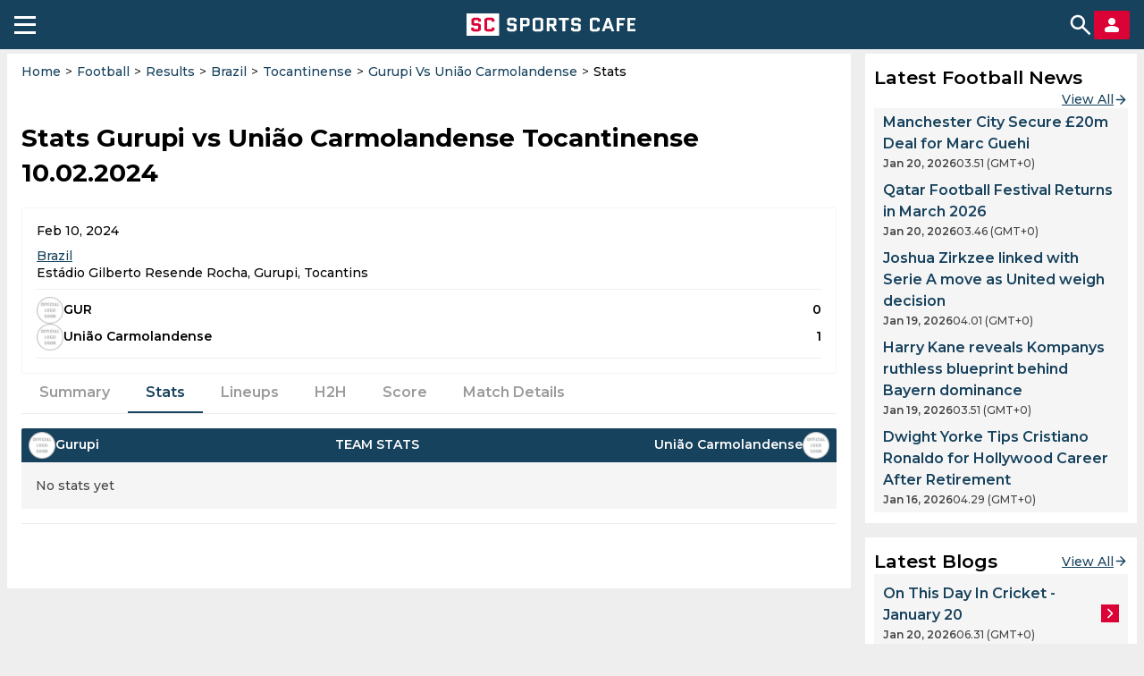

--- FILE ---
content_type: text/html; charset=utf-8
request_url: https://sportscafe.in/football/live/brazil/tocantinense/gur-vs-unio-carmolandense-920968/stats
body_size: 111947
content:
<!DOCTYPE html>
<html lang="en-IN">
<head>
  <meta charset="utf-8">
  <meta http-equiv="X-UA-Compatible" content="IE=edge">
  <meta name="viewport" content="width=device-width, initial-scale=1">
  <meta name="robots" content="max-image-preview:large">
  <meta name="theme-color" content="#17425D">
  <meta name="msvalidate.01" content="8C0A2D6D4ED81B7F9B55D8ED928E4D2C" />
  <link rel="icon" sizes="192x192" href="https://cdn-static.spcafe.in/logo/logo192x192v1.png">
  <link rel="apple-touch-icon" href="https://cdn-static.spcafe.in/logo/logo192x192v1.png" />
  <link rel="preconnect" href="https://fonts.googleapis.com" />
  <link rel="preconnect" href="https://fonts.gstatic.com" />
  <link rel="preload" href="/Montserrat.woff2" as="font" type="font/woff2" crossorigin>
  <link rel="preload" href="/Roboto.woff2" as="font" type="font/woff2" crossorigin>
  <script data-schema="Organization" type="application/ld+json">
    {
      "@context": "https://schema.org",
      "@type": "Organization",
      "name": "SC SPORTS CAFE",
      "legalName": "SC SPORTS CAFE",
      "alternateName": "Sportscafe India",
      "url": "https://sportscafe.in",
      "logo": {
        "@type": "ImageObject",
        "url": "https://sportscafe.in/img/es3/articles/sportscafe_india_logo.scorimg.png"
      },
      "description": "Sports Cafe is India's premier source for real-time Cricket news, expert analysis, live scores, and comprehensive coverage of Indian and global sports",
      "slogan": "Sports News Today : Live Score, Latest Updates for Cricket, Football, Kabbadi",
      "email": "admin@sportscafe.in",
      "foundingDate": "2015-10-09",
      "brand": {
        "@type": "Brand",
        "name": "SC SPORTS CAFE"
      },
      "areaServed": [
        {
          "@type": "Place",
          "name": "India"
        },
        {
          "@type": "Place",
          "name": "Pakistan"
        },
        {
          "@type": "Place",
          "name": "Sri Lanka"
        },
        {
          "@type": "Place",
          "name": "Bangladesh"
        }
      ],
      "sameAs": [
        "https://www.youtube.com/@SportsCafe_ind",
        "https://www.facebook.com/SportsCafeIND",
        "https://www.instagram.com/sportscafe.in/",
        "https://twitter.com/IndiaSportscafe",
        "https://in.pinterest.com/sportscafe_india/",
        "https://t.me/sportscafenews",
        "https://www.linkedin.com/company/sportscafe-in/",
        "https://www.trustpilot.com/review/sportscafe.in",
        "https://news.google.com/publications/CAAqKAgKIiJDQklTRXdnTWFnOEtEWE53YjNKMGMyTmhabVV1YVc0b0FBUAE?ceid=US:en&oc=3",
        "https://www.youtube.com/@FootballSportsCafe",
        "https://www.facebook.com/profile.php?id=61566631242256",
        "https://www.instagram.com/football.sportscafe.in/"
      ],
      "employee": [
        {
          "@type": "Person",
          "name": "Faizan Qadiri",
          "jobTitle": "Head of the Sports Writers Team"
        },
        {
          "@type": "Person",
          "name": "Gantavaya Adukia",
          "jobTitle": "Senior Editor, Cricket"
        },
        {
          "@type": "Person",
          "name": "Arijit Kundu",
          "jobTitle": "Editor, Cricket"
        },
        {
          "@type": "Person",
          "name": "Anupam Pandey",
          "jobTitle": "Accomplished Sports Journalist, Media Expert (13 years of experience)"
        },
        {
          "@type": "Person",
          "name": "Amit Sinha",
          "jobTitle": "Media Professional with 8-Year-Long Career with Sports"
        }
      ]
    }
  </script>
  <script>
function mobileAndTabletcheck() {
    var check = false;
    (function(a){if(/(android|bb\d+|meego).+mobile|avantgo|bada\/|blackberry|blazer|compal|elaine|fennec|hiptop|iemobile|ip(hone|od)|iris|kindle|lge |maemo|midp|mmp|mobile.+firefox|netfront|opera m(ob|in)i|palm( os)?|phone|p(ixi|re)\/|plucker|pocket|psp|series(4|6)0|symbian|treo|up\.(browser|link)|vodafone|wap|windows ce|xda|xiino|android|ipad|playbook|silk/i.test(a)||/1207|6310|6590|3gso|4thp|50[1-6]i|770s|802s|a wa|abac|ac(er|oo|s\-)|ai(ko|rn)|al(av|ca|co)|amoi|an(ex|ny|yw)|aptu|ar(ch|go)|as(te|us)|attw|au(di|\-m|r |s )|avan|be(ck|ll|nq)|bi(lb|rd)|bl(ac|az)|br(e|v)w|bumb|bw\-(n|u)|c55\/|capi|ccwa|cdm\-|cell|chtm|cldc|cmd\-|co(mp|nd)|craw|da(it|ll|ng)|dbte|dc\-s|devi|dica|dmob|do(c|p)o|ds(12|\-d)|el(49|ai)|em(l2|ul)|er(ic|k0)|esl8|ez([4-7]0|os|wa|ze)|fetc|fly(\-|_)|g1 u|g560|gene|gf\-5|g\-mo|go(\.w|od)|gr(ad|un)|haie|hcit|hd\-(m|p|t)|hei\-|hi(pt|ta)|hp( i|ip)|hs\-c|ht(c(\-| |_|a|g|p|s|t)|tp)|hu(aw|tc)|i\-(20|go|ma)|i230|iac( |\-|\/)|ibro|idea|ig01|ikom|im1k|inno|ipaq|iris|ja(t|v)a|jbro|jemu|jigs|kddi|keji|kgt( |\/)|klon|kpt |kwc\-|kyo(c|k)|le(no|xi)|lg( g|\/(k|l|u)|50|54|\-[a-w])|libw|lynx|m1\-w|m3ga|m50\/|ma(te|ui|xo)|mc(01|21|ca)|m\-cr|me(rc|ri)|mi(o8|oa|ts)|mmef|mo(01|02|bi|de|do|t(\-| |o|v)|zz)|mt(50|p1|v )|mwbp|mywa|n10[0-2]|n20[2-3]|n30(0|2)|n50(0|2|5)|n7(0(0|1)|10)|ne((c|m)\-|on|tf|wf|wg|wt)|nok(6|i)|nzph|o2im|op(ti|wv)|oran|owg1|p800|pan(a|d|t)|pdxg|pg(13|\-([1-8]|c))|phil|pire|pl(ay|uc)|pn\-2|po(ck|rt|se)|prox|psio|pt\-g|qa\-a|qc(07|12|21|32|60|\-[2-7]|i\-)|qtek|r380|r600|raks|rim9|ro(ve|zo)|s55\/|sa(ge|ma|mm|ms|ny|va)|sc(01|h\-|oo|p\-)|sdk\/|se(c(\-|0|1)|47|mc|nd|ri)|sgh\-|shar|sie(\-|m)|sk\-0|sl(45|id)|sm(al|ar|b3|it|t5)|so(ft|ny)|sp(01|h\-|v\-|v )|sy(01|mb)|t2(18|50)|t6(00|10|18)|ta(gt|lk)|tcl\-|tdg\-|tel(i|m)|tim\-|t\-mo|to(pl|sh)|ts(70|m\-|m3|m5)|tx\-9|up(\.b|g1|si)|utst|v400|v750|veri|vi(rg|te)|vk(40|5[0-3]|\-v)|vm40|voda|vulc|vx(52|53|60|61|70|80|81|83|85|98)|w3c(\-| )|webc|whit|wi(g |nc|nw)|wmlb|wonu|x700|yas\-|your|zeto|zte\-/i.test(a.substr(0,4))) check = true;})(navigator.userAgent||navigator.vendor||window.opera);
    return check;
}
</script>
  <script type="text/javascript">
    window.uuid = 'e98e0e69-198f-4186-b730-b8ce18184a97';
    window.windowConfig = {"env":"production","version":"0.6.5"};
    window.popupEnabled = false;
    window.popup = null;
    window.pageTags = {"is_mobile":"yes","hostname":"sportscafe.in","lang":"en","width":600,"height":900,"https":"no","is_server":"yes"};
    window.pageTags.is_mobile = mobileAndTabletcheck() ? 'yes' : 'no';
    window.pageTags.width = Math.max(document.documentElement.clientWidth, window.innerWidth || 0);
    window.pageTags.height = Math.max(document.documentElement.clientHeight, window.innerHeight || 0);
    window.pageTags.is_server = 'no';
    dataLayer = [window.pageTags];
    window.billetStatus = true;
    window.billet = null;
    window.banners = {};
    window.menu = {"_id":"6881051d036f1086de28e6b5","name":"Football Live","url":"/football/live","buttons":[{"text":"Formats","iconUrl":"https://sportscafe.in/img/es3/articles/format-default1.scorimg.png","type":"default","action":"list","content":{"listType":"league","sport":"football","manualList":[],"url":""},"_id":"68b1a10f486a9f00b1196c53"},{"text":"Tournaments","iconUrl":"https://sportscafe.in/img/es3/articles/tournament-default1.scorimg.png","type":"default","action":"list","content":{"listType":"competition","sport":"football","manualList":[],"url":""},"_id":"68b1a10f486a9f00b1196c54"},{"text":"News","iconUrl":"https://sportscafe.in/img/es3/articles/news-default1.scorimg.png","type":"default","action":"link","content":{"listType":"league","sport":"cricket","manualList":[],"url":"https://sportscafe.in/football/news"},"_id":"68b1a10f486a9f00b1196c55"}],"creationDate":"2025-07-23T15:51:57.225Z","modificationDate":"2025-08-29T12:46:07.637Z","__v":1};
    window.menuCategories = {"football":[{"urlSegments":["spain","primera-divisin-rfef-group-2"],"nextEventDate":"2026-01-24T13:00:00Z","name":"Primera División RFEF - Group 2","entityType":"Competition","entityId":3025,"displayOrder":1},{"urlSegments":["international","afc-challenge-cup"],"nextEventDate":null,"name":"AFC Challenge Cup","entityType":"Competition","entityId":2727,"displayOrder":1},{"urlSegments":["international"],"nextEventDate":"2026-01-20T21:00:00Z","name":"International","entityType":"League","entityId":409,"displayOrder":2},{"urlSegments":["spain","la-liga"],"nextEventDate":"2026-01-23T20:00:00Z","name":"La Liga","entityType":"Competition","entityId":2553,"displayOrder":2},{"urlSegments":["england"],"nextEventDate":"2026-01-20T19:00:00Z","name":"England","entityType":"League","entityId":292,"displayOrder":3},{"urlSegments":["india"],"nextEventDate":"2026-01-21T03:30:00Z","name":"India","entityType":"League","entityId":315,"displayOrder":4},{"urlSegments":["spain"],"nextEventDate":"2026-01-21T16:00:00Z","name":"Spain","entityType":"League","entityId":387,"displayOrder":5},{"urlSegments":["germany"],"nextEventDate":"2026-01-23T17:30:00Z","name":"Germany","entityType":"League","entityId":303,"displayOrder":6},{"urlSegments":["italy"],"nextEventDate":"2026-01-21T11:00:00Z","name":"Italy","entityType":"League","entityId":321,"displayOrder":7},{"urlSegments":["saudi-arabia"],"nextEventDate":"2026-01-21T12:35:00Z","name":"Saudi-Arabia","entityType":"League","entityId":377,"displayOrder":8},{"urlSegments":["usa"],"nextEventDate":"2026-01-31T22:00:00Z","name":"USA","entityType":"League","entityId":404,"displayOrder":9},{"urlSegments":["france"],"nextEventDate":"2026-01-23T17:00:00Z","name":"France","entityType":"League","entityId":299,"displayOrder":10},{"urlSegments":["brazil"],"nextEventDate":"2026-01-21T18:00:00Z","name":"Brazil","entityType":"League","entityId":267,"displayOrder":11},{"urlSegments":["argentina"],"nextEventDate":"2026-01-22T00:15:00Z","name":"Argentina","entityType":"League","entityId":249,"displayOrder":12},{"urlSegments":["turkey"],"nextEventDate":"2026-01-23T11:00:00Z","name":"Turkey","entityType":"League","entityId":398,"displayOrder":13},{"urlSegments":["scotland"],"nextEventDate":"2026-01-23T19:45:00Z","name":"Scotland","entityType":"League","entityId":378,"displayOrder":14},{"urlSegments":["england","professional-development-league"],"nextEventDate":"2026-01-20T19:00:00Z","name":"Professional Development League","entityType":"Competition","entityId":3337,"displayOrder":null},{"urlSegments":["england","non-league-premier-isthmian"],"nextEventDate":"2026-01-20T19:45:00Z","name":"Non League Premier - Isthmian","entityType":"Competition","entityId":3002,"displayOrder":null},{"urlSegments":["international","friendlies-clubs"],"nextEventDate":"2026-01-20T21:00:00Z","name":"Friendlies Clubs","entityType":"Competition","entityId":3303,"displayOrder":null},{"urlSegments":["india","santosh-trophy"],"nextEventDate":"2026-01-21T03:30:00Z","name":"Santosh Trophy","entityType":"Competition","entityId":3107,"displayOrder":null},{"urlSegments":["italy","campionato-primavera-1"],"nextEventDate":"2026-01-21T11:00:00Z","name":"Campionato Primavera - 1","entityType":"Competition","entityId":3339,"displayOrder":null},{"urlSegments":["international","friendlies-women"],"nextEventDate":"2026-01-21T12:00:00Z","name":"Friendlies Women","entityType":"Competition","entityId":3302,"displayOrder":null},{"urlSegments":["saudi-arabia","division-1"],"nextEventDate":"2026-01-21T12:35:00Z","name":"Division 1","entityType":"Competition","entityId":2855,"displayOrder":null},{"urlSegments":["italy","coppa-italia-serie-d"],"nextEventDate":"2026-01-21T13:30:00Z","name":"Coppa Italia Serie D","entityType":"Competition","entityId":3405,"displayOrder":null},{"urlSegments":["italy","serie-d-girone-b"],"nextEventDate":"2026-01-21T13:30:00Z","name":"Serie D - Girone B","entityType":"Competition","entityId":3016,"displayOrder":null},{"urlSegments":["saudi-arabia","pro-league"],"nextEventDate":"2026-01-21T15:30:00Z","name":"Pro League","entityType":"Competition","entityId":2854,"displayOrder":null},{"urlSegments":["spain","tercera-divisin-rfef-group-6"],"nextEventDate":"2026-01-21T16:00:00Z","name":"Tercera División RFEF - Group 6","entityType":"Competition","entityId":3033,"displayOrder":null},{"urlSegments":["international","uefa-champions-league"],"nextEventDate":"2026-01-21T17:45:00Z","name":"UEFA Champions League","entityType":"Competition","entityId":2560,"displayOrder":null},{"urlSegments":["brazil","brasiliense"],"nextEventDate":"2026-01-21T18:00:00Z","name":"Brasiliense","entityType":"Competition","entityId":3165,"displayOrder":null},{"urlSegments":["brazil","paraibano"],"nextEventDate":"2026-01-21T18:00:00Z","name":"Paraibano","entityType":"Competition","entityId":3158,"displayOrder":null},{"urlSegments":["brazil","paulista-a2"],"nextEventDate":"2026-01-21T18:00:00Z","name":"Paulista - A2","entityType":"Competition","entityId":3195,"displayOrder":null},{"urlSegments":["spain","supercopa-femenina"],"nextEventDate":"2026-01-21T18:00:00Z","name":"Supercopa Femenina","entityType":"Competition","entityId":4089,"displayOrder":null},{"urlSegments":["brazil","sergipano"],"nextEventDate":"2026-01-21T18:15:00Z","name":"Sergipano","entityType":"Competition","entityId":3178,"displayOrder":null},{"urlSegments":["england","fa-youth-cup"],"nextEventDate":"2026-01-21T19:00:00Z","name":"FA Youth Cup","entityType":"Competition","entityId":4243,"displayOrder":null},{"urlSegments":["brazil","maranhense"],"nextEventDate":"2026-01-21T19:00:00Z","name":"Maranhense","entityType":"Competition","entityId":3163,"displayOrder":null},{"urlSegments":["brazil","pernambucano-1"],"nextEventDate":"2026-01-21T19:00:00Z","name":"Pernambucano - 1","entityType":"Competition","entityId":3175,"displayOrder":null},{"urlSegments":["international","premier-league-international-cup"],"nextEventDate":"2026-01-21T19:00:00Z","name":"Premier League International Cup","entityType":"Competition","entityId":3579,"displayOrder":null},{"urlSegments":["spain","tercera-divisin-rfef-group-13"],"nextEventDate":"2026-01-21T19:00:00Z","name":"Tercera División RFEF - Group 13","entityType":"Competition","entityId":3040,"displayOrder":null},{"urlSegments":["england","wsl-cup"],"nextEventDate":"2026-01-21T19:00:00Z","name":"WSL Cup","entityType":"Competition","entityId":3332,"displayOrder":null},{"urlSegments":["brazil","rondoniense"],"nextEventDate":"2026-01-21T19:30:00Z","name":"Rondoniense","entityType":"Competition","entityId":3169,"displayOrder":null},{"urlSegments":["england","championship"],"nextEventDate":"2026-01-21T19:45:00Z","name":"Championship","entityType":"Competition","entityId":2653,"displayOrder":null},{"urlSegments":["england","national-league"],"nextEventDate":"2026-01-21T19:45:00Z","name":"National League","entityType":"Competition","entityId":2658,"displayOrder":null},{"urlSegments":["england","national-league-south"],"nextEventDate":"2026-01-21T19:45:00Z","name":"National League - South","entityType":"Competition","entityId":2995,"displayOrder":null},{"urlSegments":["brazil","carioca-1"],"nextEventDate":"2026-01-21T20:00:00Z","name":"Carioca - 1","entityType":"Competition","entityId":3177,"displayOrder":null},{"urlSegments":["brazil","so-paulo-youth-cup"],"nextEventDate":"2026-01-21T21:00:00Z","name":"São Paulo Youth Cup","entityType":"Competition","entityId":3172,"displayOrder":null},{"urlSegments":["brazil","capixaba"],"nextEventDate":"2026-01-21T21:30:00Z","name":"Capixaba","entityType":"Competition","entityId":3166,"displayOrder":null},{"urlSegments":["brazil","goiano-1"],"nextEventDate":"2026-01-21T21:30:00Z","name":"Goiano - 1","entityType":"Competition","entityId":3180,"displayOrder":null},{"urlSegments":["brazil","mineiro-1"],"nextEventDate":"2026-01-21T21:30:00Z","name":"Mineiro - 1","entityType":"Competition","entityId":3181,"displayOrder":null},{"urlSegments":["brazil","paranaense-1"],"nextEventDate":"2026-01-21T21:30:00Z","name":"Paranaense - 1","entityType":"Competition","entityId":3161,"displayOrder":null},{"urlSegments":["brazil","alagoano"],"nextEventDate":"2026-01-21T22:00:00Z","name":"Alagoano","entityType":"Competition","entityId":2885,"displayOrder":null},{"urlSegments":["brazil","catarinense-1"],"nextEventDate":"2026-01-21T22:00:00Z","name":"Catarinense - 1","entityType":"Competition","entityId":3159,"displayOrder":null},{"urlSegments":["brazil","gacho-1"],"nextEventDate":"2026-01-21T22:00:00Z","name":"Gaúcho - 1","entityType":"Competition","entityId":3196,"displayOrder":null},{"urlSegments":["brazil","paulista-a1"],"nextEventDate":"2026-01-21T22:00:00Z","name":"Paulista - A1","entityType":"Competition","entityId":3194,"displayOrder":null},{"urlSegments":["brazil","piauiense"],"nextEventDate":"2026-01-21T22:00:00Z","name":"Piauiense","entityType":"Competition","entityId":3174,"displayOrder":null},{"urlSegments":["brazil","baiano-1"],"nextEventDate":"2026-01-21T22:15:00Z","name":"Baiano - 1","entityType":"Competition","entityId":3157,"displayOrder":null},{"urlSegments":["brazil","matogrossense"],"nextEventDate":"2026-01-21T23:00:00Z","name":"Matogrossense","entityType":"Competition","entityId":3182,"displayOrder":null},{"urlSegments":["argentina","copa-argentina"],"nextEventDate":"2026-01-22T00:15:00Z","name":"Copa Argentina","entityType":"Competition","entityId":2828,"displayOrder":null},{"urlSegments":["brazil","cearense-1"],"nextEventDate":"2026-01-22T00:30:00Z","name":"Cearense - 1","entityType":"Competition","entityId":3164,"displayOrder":null},{"urlSegments":["international","friendlies"],"nextEventDate":"2026-01-22T11:00:00Z","name":"Friendlies","entityType":"Competition","entityId":2873,"displayOrder":null},{"urlSegments":["international","uefa-europa-league"],"nextEventDate":"2026-01-22T17:45:00Z","name":"UEFA Europa League","entityType":"Competition","entityId":2722,"displayOrder":null},{"urlSegments":["england","premier-league-cup"],"nextEventDate":"2026-01-22T19:00:00Z","name":"Premier League Cup","entityType":"Competition","entityId":3389,"displayOrder":null},{"urlSegments":["england","league-one"],"nextEventDate":"2026-01-22T20:00:00Z","name":"League One","entityType":"Competition","entityId":2659,"displayOrder":null},{"urlSegments":["argentina","liga-profesional-argentina"],"nextEventDate":"2026-01-22T20:00:00Z","name":"Liga Profesional Argentina","entityType":"Competition","entityId":2731,"displayOrder":null},{"urlSegments":["brazil","acreano"],"nextEventDate":"2026-01-23T00:00:00Z","name":"Acreano","entityType":"Competition","entityId":2725,"displayOrder":null},{"urlSegments":["turkey","2-lig"],"nextEventDate":"2026-01-23T11:00:00Z","name":"2. Lig","entityType":"Competition","entityId":2579,"displayOrder":null},{"urlSegments":["international","caf-champions-league"],"nextEventDate":"2026-01-23T16:00:00Z","name":"CAF Champions League","entityType":"Competition","entityId":3095,"displayOrder":null},{"urlSegments":["turkey","1-lig"],"nextEventDate":"2026-01-23T17:00:00Z","name":"1. Lig","entityType":"Competition","entityId":2578,"displayOrder":null},{"urlSegments":["france","national-1"],"nextEventDate":"2026-01-23T17:00:00Z","name":"National 1","entityType":"Competition","entityId":2584,"displayOrder":null},{"urlSegments":["turkey","sper-lig"],"nextEventDate":"2026-01-23T17:00:00Z","name":"Süper Lig","entityType":"Competition","entityId":2577,"displayOrder":null},{"urlSegments":["germany","2-bundesliga"],"nextEventDate":"2026-01-23T17:30:00Z","name":"2. Bundesliga","entityType":"Competition","entityId":2603,"displayOrder":null},{"urlSegments":["germany","frauen-bundesliga"],"nextEventDate":"2026-01-23T17:30:00Z","name":"Frauen Bundesliga","entityType":"Competition","entityId":2824,"displayOrder":null},{"urlSegments":["germany","3-liga"],"nextEventDate":"2026-01-23T18:00:00Z","name":"3. Liga","entityType":"Competition","entityId":2604,"displayOrder":null},{"urlSegments":["france","national-2-group-a"],"nextEventDate":"2026-01-23T18:00:00Z","name":"National 2 - Group A","entityType":"Competition","entityId":2587,"displayOrder":null},{"urlSegments":["spain","primera-divisin-rfef-group-1"],"nextEventDate":"2026-01-23T18:00:00Z","name":"Primera División RFEF - Group 1","entityType":"Competition","entityId":3024,"displayOrder":null},{"urlSegments":["france","national-2-group-c"],"nextEventDate":"2026-01-23T18:30:00Z","name":"National 2 - Group C","entityType":"Competition","entityId":2589,"displayOrder":null},{"urlSegments":["england","fa-wsl"],"nextEventDate":"2026-01-23T19:00:00Z","name":"FA WSL","entityType":"Competition","entityId":2823,"displayOrder":null},{"urlSegments":["france","ligue-1"],"nextEventDate":"2026-01-23T19:00:00Z","name":"Ligue 1","entityType":"Competition","entityId":2545,"displayOrder":null},{"urlSegments":["france","ligue-2"],"nextEventDate":"2026-01-23T19:00:00Z","name":"Ligue 2","entityType":"Competition","entityId":2559,"displayOrder":null},{"urlSegments":["france","national-2-group-b"],"nextEventDate":"2026-01-23T19:00:00Z","name":"National 2 - Group B","entityType":"Competition","entityId":2588,"displayOrder":null},{"urlSegments":["england","premier-league-2-division-one"],"nextEventDate":"2026-01-23T19:00:00Z","name":"Premier League 2 Division One","entityType":"Competition","entityId":3336,"displayOrder":null},{"urlSegments":["germany","bundesliga"],"nextEventDate":"2026-01-23T19:30:00Z","name":"Bundesliga","entityType":"Competition","entityId":2549,"displayOrder":null},{"urlSegments":["spain","segunda-divisin"],"nextEventDate":"2026-01-23T19:30:00Z","name":"Segunda División","entityType":"Competition","entityId":2796,"displayOrder":null},{"urlSegments":["italy","serie-b"],"nextEventDate":"2026-01-23T19:30:00Z","name":"Serie B","entityType":"Competition","entityId":2797,"displayOrder":null},{"urlSegments":["italy","serie-c-girone-a"],"nextEventDate":"2026-01-23T19:30:00Z","name":"Serie C - Girone A","entityType":"Competition","entityId":2820,"displayOrder":null},{"urlSegments":["italy","serie-c-girone-c"],"nextEventDate":"2026-01-23T19:30:00Z","name":"Serie C - Girone C","entityType":"Competition","entityId":2942,"displayOrder":null},{"urlSegments":["scotland","championship"],"nextEventDate":"2026-01-23T19:45:00Z","name":"Championship","entityType":"Competition","entityId":2555,"displayOrder":null},{"urlSegments":["scotland","football-league-lowland-league"],"nextEventDate":"2026-01-23T19:45:00Z","name":"Football League - Lowland League","entityType":"Competition","entityId":3361,"displayOrder":null},{"urlSegments":["italy","serie-a"],"nextEventDate":"2026-01-23T19:45:00Z","name":"Serie A","entityType":"Competition","entityId":2550,"displayOrder":null},{"urlSegments":["brazil","paulista-a3"],"nextEventDate":"2026-01-23T22:30:00Z","name":"Paulista - A3","entityType":"Competition","entityId":3160,"displayOrder":null},{"urlSegments":["turkey","3-lig-group-1"],"nextEventDate":"2026-01-24T10:00:00Z","name":"3. Lig - Group 1","entityType":"Competition","entityId":2581,"displayOrder":null},{"urlSegments":["turkey","3-lig-group-2"],"nextEventDate":"2026-01-24T10:00:00Z","name":"3. Lig - Group 2","entityType":"Competition","entityId":2582,"displayOrder":null},{"urlSegments":["spain","tercera-divisin-rfef-group-12"],"nextEventDate":"2026-01-24T11:00:00Z","name":"Tercera División RFEF - Group 12","entityType":"Competition","entityId":3039,"displayOrder":null},{"urlSegments":["england","u18-premier-league-north"],"nextEventDate":"2026-01-24T11:00:00Z","name":"U18 Premier League - North","entityType":"Competition","entityId":3330,"displayOrder":null},{"urlSegments":["spain","tercera-divisin-rfef-group-10"],"nextEventDate":"2026-01-24T12:00:00Z","name":"Tercera División RFEF - Group 10","entityType":"Competition","entityId":3037,"displayOrder":null},{"urlSegments":["england","league-two"],"nextEventDate":"2026-01-24T12:30:00Z","name":"League Two","entityType":"Competition","entityId":2660,"displayOrder":null},{"urlSegments":["england","premier-league"],"nextEventDate":"2026-01-24T12:30:00Z","name":"Premier League","entityType":"Competition","entityId":2548,"displayOrder":null},{"urlSegments":["germany","regionalliga-nordost"],"nextEventDate":"2026-01-24T13:00:00Z","name":"Regionalliga - Nordost","entityType":"Competition","entityId":3012,"displayOrder":null},{"urlSegments":["germany","regionalliga-west"],"nextEventDate":"2026-01-24T13:00:00Z","name":"Regionalliga - West","entityType":"Competition","entityId":3014,"displayOrder":null},{"urlSegments":["italy","campionato-primavera-2"],"nextEventDate":"2026-01-24T13:30:00Z","name":"Campionato Primavera - 2","entityType":"Competition","entityId":3340,"displayOrder":null},{"urlSegments":["italy","serie-c-girone-b"],"nextEventDate":"2026-01-24T13:30:00Z","name":"Serie C - Girone B","entityType":"Competition","entityId":2924,"displayOrder":null},{"urlSegments":["italy","serie-a-women"],"nextEventDate":"2026-01-24T14:00:00Z","name":"Serie A Women","entityType":"Competition","entityId":2825,"displayOrder":null},{"urlSegments":["spain","tercera-divisin-rfef-group-15"],"nextEventDate":"2026-01-24T14:30:00Z","name":"Tercera División RFEF - Group 15","entityType":"Competition","entityId":3042,"displayOrder":null},{"urlSegments":["spain","tercera-divisin-rfef-group-4"],"nextEventDate":"2026-01-24T14:30:00Z","name":"Tercera División RFEF - Group 4","entityType":"Competition","entityId":3031,"displayOrder":null},{"urlSegments":["scotland","football-league-highland-league"],"nextEventDate":"2026-01-24T15:00:00Z","name":"Football League - Highland League","entityType":"Competition","entityId":3360,"displayOrder":null},{"urlSegments":["scotland","league-one"],"nextEventDate":"2026-01-24T15:00:00Z","name":"League One","entityType":"Competition","entityId":2732,"displayOrder":null},{"urlSegments":["scotland","league-two"],"nextEventDate":"2026-01-24T15:00:00Z","name":"League Two","entityType":"Competition","entityId":2733,"displayOrder":null},{"urlSegments":["france","national-3-group-f"],"nextEventDate":"2026-01-24T15:00:00Z","name":"National 3 - Group F","entityType":"Competition","entityId":3055,"displayOrder":null},{"urlSegments":["england","national-league-north"],"nextEventDate":"2026-01-24T15:00:00Z","name":"National League - North","entityType":"Competition","entityId":2994,"displayOrder":null},{"urlSegments":["england","non-league-div-one-isthmian-north"],"nextEventDate":"2026-01-24T15:00:00Z","name":"Non League Div One - Isthmian North","entityType":"Competition","entityId":2996,"displayOrder":null},{"urlSegments":["england","non-league-div-one-isthmian-south-central"],"nextEventDate":"2026-01-24T15:00:00Z","name":"Non League Div One - Isthmian South Central","entityType":"Competition","entityId":2997,"displayOrder":null},{"urlSegments":["england","non-league-div-one-isthmian-south-east"],"nextEventDate":"2026-01-24T15:00:00Z","name":"Non League Div One - Isthmian South East","entityType":"Competition","entityId":3001,"displayOrder":null},{"urlSegments":["england","non-league-div-one-northern-east"],"nextEventDate":"2026-01-24T15:00:00Z","name":"Non League Div One - Northern East","entityType":"Competition","entityId":3464,"displayOrder":null},{"urlSegments":["england","non-league-div-one-northern-midlands"],"nextEventDate":"2026-01-24T15:00:00Z","name":"Non League Div One - Northern Midlands","entityType":"Competition","entityId":2999,"displayOrder":null},{"urlSegments":["england","non-league-div-one-northern-west"],"nextEventDate":"2026-01-24T15:00:00Z","name":"Non League Div One - Northern West","entityType":"Competition","entityId":2998,"displayOrder":null},{"urlSegments":["england","non-league-div-one-southern-central"],"nextEventDate":"2026-01-24T15:00:00Z","name":"Non League Div One - Southern Central","entityType":"Competition","entityId":3465,"displayOrder":null},{"urlSegments":["england","non-league-premier-northern"],"nextEventDate":"2026-01-24T15:00:00Z","name":"Non League Premier - Northern","entityType":"Competition","entityId":3003,"displayOrder":null},{"urlSegments":["england","non-league-premier-southern-central"],"nextEventDate":"2026-01-24T15:00:00Z","name":"Non League Premier - Southern Central","entityType":"Competition","entityId":3463,"displayOrder":null},{"urlSegments":["england","non-league-premier-southern-south"],"nextEventDate":"2026-01-24T15:00:00Z","name":"Non League Premier - Southern South","entityType":"Competition","entityId":3004,"displayOrder":null},{"urlSegments":["scotland","premiership"],"nextEventDate":"2026-01-24T15:00:00Z","name":"Premiership","entityType":"Competition","entityId":2554,"displayOrder":null},{"urlSegments":["spain","segunda-divisin-rfef-group-1"],"nextEventDate":"2026-01-24T15:00:00Z","name":"Segunda División RFEF - Group 1","entityType":"Competition","entityId":3393,"displayOrder":null},{"urlSegments":["spain","tercera-divisin-rfef-group-11"],"nextEventDate":"2026-01-24T15:00:00Z","name":"Tercera División RFEF - Group 11","entityType":"Competition","entityId":3038,"displayOrder":null},{"urlSegments":["spain","tercera-divisin-rfef-group-17"],"nextEventDate":"2026-01-24T15:00:00Z","name":"Tercera División RFEF - Group 17","entityType":"Competition","entityId":3044,"displayOrder":null},{"urlSegments":["spain","tercera-divisin-rfef-group-18"],"nextEventDate":"2026-01-24T15:00:00Z","name":"Tercera División RFEF - Group 18","entityType":"Competition","entityId":3045,"displayOrder":null},{"urlSegments":["spain","tercera-divisin-rfef-group-8"],"nextEventDate":"2026-01-24T15:00:00Z","name":"Tercera División RFEF - Group 8","entityType":"Competition","entityId":3035,"displayOrder":null},{"urlSegments":["england","non-league-div-one-southern-south"],"nextEventDate":"2026-01-24T15:00:53Z","name":"Non League Div One - Southern South","entityType":"Competition","entityId":3000,"displayOrder":null},{"urlSegments":["spain","tercera-divisin-rfef-group-3"],"nextEventDate":"2026-01-24T15:15:00Z","name":"Tercera División RFEF - Group 3","entityType":"Competition","entityId":3030,"displayOrder":null},{"urlSegments":["spain","segunda-divisin-rfef-group-2"],"nextEventDate":"2026-01-24T16:00:00Z","name":"Segunda División RFEF - Group 2","entityType":"Competition","entityId":3394,"displayOrder":null},{"urlSegments":["spain","segunda-divisin-rfef-group-3"],"nextEventDate":"2026-01-24T16:00:00Z","name":"Segunda División RFEF - Group 3","entityType":"Competition","entityId":3395,"displayOrder":null},{"urlSegments":["spain","segunda-divisin-rfef-group-5"],"nextEventDate":"2026-01-24T16:00:00Z","name":"Segunda División RFEF - Group 5","entityType":"Competition","entityId":3397,"displayOrder":null},{"urlSegments":["spain","tercera-divisin-rfef-group-5"],"nextEventDate":"2026-01-24T16:00:00Z","name":"Tercera División RFEF - Group 5","entityType":"Competition","entityId":3032,"displayOrder":null},{"urlSegments":["france","national-3-group-a"],"nextEventDate":"2026-01-24T17:00:00Z","name":"National 3 - Group A","entityType":"Competition","entityId":3050,"displayOrder":null},{"urlSegments":["france","national-3-group-b"],"nextEventDate":"2026-01-24T17:00:00Z","name":"National 3 - Group B","entityType":"Competition","entityId":3051,"displayOrder":null},{"urlSegments":["france","national-3-group-c"],"nextEventDate":"2026-01-24T17:00:00Z","name":"National 3 - Group C","entityType":"Competition","entityId":3052,"displayOrder":null},{"urlSegments":["france","national-3-group-d"],"nextEventDate":"2026-01-24T17:00:00Z","name":"National 3 - Group D","entityType":"Competition","entityId":3053,"displayOrder":null},{"urlSegments":["france","national-3-group-e"],"nextEventDate":"2026-01-24T17:00:00Z","name":"National 3 - Group E","entityType":"Competition","entityId":3054,"displayOrder":null},{"urlSegments":["france","national-3-group-g"],"nextEventDate":"2026-01-24T17:00:00Z","name":"National 3 - Group G","entityType":"Competition","entityId":3569,"displayOrder":null},{"urlSegments":["france","national-3-group-h"],"nextEventDate":"2026-01-24T17:00:00Z","name":"National 3 - Group H","entityType":"Competition","entityId":3056,"displayOrder":null},{"urlSegments":["england","womens-championship"],"nextEventDate":"2026-01-24T17:15:00Z","name":"Women's Championship","entityType":"Competition","entityId":3333,"displayOrder":null},{"urlSegments":["spain","tercera-divisin-rfef-group-16"],"nextEventDate":"2026-01-24T17:30:00Z","name":"Tercera División RFEF - Group 16","entityType":"Competition","entityId":3043,"displayOrder":null},{"urlSegments":["international","caf-confederation-cup"],"nextEventDate":"2026-01-24T19:00:00Z","name":"CAF Confederation Cup","entityType":"Competition","entityId":2876,"displayOrder":null},{"urlSegments":["brazil","paraense"],"nextEventDate":"2026-01-24T19:00:00Z","name":"Paraense","entityType":"Competition","entityId":3179,"displayOrder":null},{"urlSegments":["brazil","potiguar"],"nextEventDate":"2026-01-24T19:00:00Z","name":"Potiguar","entityType":"Competition","entityId":3170,"displayOrder":null},{"urlSegments":["brazil","tocantinense"],"nextEventDate":"2026-01-24T19:00:00Z","name":"Tocantinense","entityType":"Competition","entityId":3183,"displayOrder":null},{"urlSegments":["brazil","amazonense"],"nextEventDate":"2026-01-24T19:30:00Z","name":"Amazonense","entityType":"Competition","entityId":2762,"displayOrder":null},{"urlSegments":["brazil","sul-matogrossense"],"nextEventDate":"2026-01-24T20:00:00Z","name":"Sul-Matogrossense","entityType":"Competition","entityId":3176,"displayOrder":null},{"urlSegments":["turkey","3-lig-group-3"],"nextEventDate":"2026-01-25T10:00:00Z","name":"3. Lig - Group 3","entityType":"Competition","entityId":2583,"displayOrder":null},{"urlSegments":["turkey","3-lig-group-4"],"nextEventDate":"2026-01-25T10:00:00Z","name":"3. Lig - Group 4","entityType":"Competition","entityId":3567,"displayOrder":null},{"urlSegments":["spain","primera-divisin-femenina"],"nextEventDate":"2026-01-25T11:00:00Z","name":"Primera División Femenina","entityType":"Competition","entityId":2827,"displayOrder":null},{"urlSegments":["spain","segunda-divisin-rfef-group-4"],"nextEventDate":"2026-01-25T11:00:00Z","name":"Segunda División RFEF - Group 4","entityType":"Competition","entityId":3396,"displayOrder":null},{"urlSegments":["spain","tercera-divisin-rfef-group-14"],"nextEventDate":"2026-01-25T11:00:00Z","name":"Tercera División RFEF - Group 14","entityType":"Competition","entityId":3041,"displayOrder":null},{"urlSegments":["spain","tercera-divisin-rfef-group-2"],"nextEventDate":"2026-01-25T11:00:00Z","name":"Tercera División RFEF - Group 2","entityType":"Competition","entityId":3029,"displayOrder":null},{"urlSegments":["spain","tercera-divisin-rfef-group-9"],"nextEventDate":"2026-01-25T11:00:00Z","name":"Tercera División RFEF - Group 9","entityType":"Competition","entityId":3036,"displayOrder":null},{"urlSegments":["germany","2-frauen-bundesliga"],"nextEventDate":"2026-01-25T13:00:00Z","name":"2. Frauen Bundesliga","entityType":"Competition","entityId":3574,"displayOrder":null},{"urlSegments":["germany","oberliga-westfalen"],"nextEventDate":"2026-01-25T13:00:00Z","name":"Oberliga - Westfalen","entityType":"Competition","entityId":3375,"displayOrder":null},{"urlSegments":["italy","serie-d-girone-a"],"nextEventDate":"2026-01-25T13:30:00Z","name":"Serie D - Girone A","entityType":"Competition","entityId":3015,"displayOrder":null},{"urlSegments":["italy","serie-d-girone-c"],"nextEventDate":"2026-01-25T13:30:00Z","name":"Serie D - Girone C","entityType":"Competition","entityId":3017,"displayOrder":null},{"urlSegments":["italy","serie-d-girone-d"],"nextEventDate":"2026-01-25T13:30:00Z","name":"Serie D - Girone D","entityType":"Competition","entityId":3018,"displayOrder":null},{"urlSegments":["italy","serie-d-girone-e"],"nextEventDate":"2026-01-25T13:30:00Z","name":"Serie D - Girone E","entityType":"Competition","entityId":3019,"displayOrder":null},{"urlSegments":["italy","serie-d-girone-f"],"nextEventDate":"2026-01-25T13:30:00Z","name":"Serie D - Girone F","entityType":"Competition","entityId":3020,"displayOrder":null},{"urlSegments":["italy","serie-d-girone-g"],"nextEventDate":"2026-01-25T13:30:00Z","name":"Serie D - Girone G","entityType":"Competition","entityId":3021,"displayOrder":null},{"urlSegments":["italy","serie-d-girone-h"],"nextEventDate":"2026-01-25T13:30:00Z","name":"Serie D - Girone H","entityType":"Competition","entityId":3022,"displayOrder":null},{"urlSegments":["italy","serie-d-girone-i"],"nextEventDate":"2026-01-25T13:30:00Z","name":"Serie D - Girone I","entityType":"Competition","entityId":3023,"displayOrder":null},{"urlSegments":["spain","tercera-divisin-rfef-group-1"],"nextEventDate":"2026-01-25T15:30:00Z","name":"Tercera División RFEF - Group 1","entityType":"Competition","entityId":3028,"displayOrder":null},{"urlSegments":["spain","tercera-divisin-rfef-group-7"],"nextEventDate":"2026-01-25T16:00:00Z","name":"Tercera División RFEF - Group 7","entityType":"Competition","entityId":3034,"displayOrder":null},{"urlSegments":["argentina","reserve-league"],"nextEventDate":"2026-01-25T21:00:00Z","name":"Reserve League","entityType":"Competition","entityId":3542,"displayOrder":null},{"urlSegments":["england","u18-premier-league-south"],"nextEventDate":"2026-01-27T11:00:00Z","name":"U18 Premier League - South","entityType":"Competition","entityId":3331,"displayOrder":null},{"urlSegments":["italy","coppa-italia"],"nextEventDate":"2026-01-27T20:00:00Z","name":"Coppa Italia","entityType":"Competition","entityId":2805,"displayOrder":null},{"urlSegments":["international","asean-club-championship"],"nextEventDate":"2026-01-28T11:30:00Z","name":"ASEAN Club Championship","entityType":"Competition","entityId":4743,"displayOrder":null},{"urlSegments":["italy","coppa-italia-serie-c"],"nextEventDate":"2026-01-28T13:30:00Z","name":"Coppa Italia Serie C","entityType":"Competition","entityId":3385,"displayOrder":null},{"urlSegments":["brazil","serie-a"],"nextEventDate":"2026-01-28T22:00:00Z","name":"Serie A","entityType":"Competition","entityId":2547,"displayOrder":null},{"urlSegments":["germany","oberliga-hamburg"],"nextEventDate":"2026-01-30T18:30:00Z","name":"Oberliga - Hamburg","entityType":"Competition","entityId":3373,"displayOrder":null},{"urlSegments":["germany","oberliga-niederrhein"],"nextEventDate":"2026-01-30T18:30:00Z","name":"Oberliga - Niederrhein","entityType":"Competition","entityId":3213,"displayOrder":null},{"urlSegments":["france","feminine-division-1"],"nextEventDate":"2026-01-30T20:00:00Z","name":"Feminine Division 1","entityType":"Competition","entityId":2721,"displayOrder":null},{"urlSegments":["brazil","paulista-a4"],"nextEventDate":"2026-01-30T23:00:00Z","name":"Paulista - A4","entityType":"Competition","entityId":4117,"displayOrder":null},{"urlSegments":["usa","usl-super-league"],"nextEventDate":"2026-01-31T22:00:00Z","name":"USL Super League","entityType":"Competition","entityId":4785,"displayOrder":null},{"urlSegments":["germany","oberliga-nordost-sd"],"nextEventDate":"2026-02-01T12:00:00Z","name":"Oberliga - Nordost-Süd","entityType":"Competition","entityId":3217,"displayOrder":null},{"urlSegments":["international","uefa-youth-league"],"nextEventDate":"2026-02-03T13:00:00Z","name":"UEFA Youth League","entityType":"Competition","entityId":2874,"displayOrder":null},{"urlSegments":["germany","dfb-pokal"],"nextEventDate":"2026-02-03T14:30:00Z","name":"DFB Pokal","entityType":"Competition","entityId":2606,"displayOrder":null},{"urlSegments":["england","league-cup"],"nextEventDate":"2026-02-03T20:00:00Z","name":"League Cup","entityType":"Competition","entityId":2657,"displayOrder":null},{"urlSegments":["international","conmebol-libertadores"],"nextEventDate":"2026-02-04T00:30:00Z","name":"CONMEBOL Libertadores","entityType":"Competition","entityId":3096,"displayOrder":null},{"urlSegments":["turkey","cup"],"nextEventDate":"2026-02-04T14:00:00Z","name":"Türkiye Kupası","entityType":"Competition","entityId":2580,"displayOrder":null},{"urlSegments":["germany","oberliga-bremen"],"nextEventDate":"2026-02-06T18:30:00Z","name":"Oberliga - Bremen","entityType":"Competition","entityId":3377,"displayOrder":null},{"urlSegments":["germany","oberliga-nordost-nord"],"nextEventDate":"2026-02-06T18:30:00Z","name":"Oberliga - Nordost-Nord","entityType":"Competition","entityId":3216,"displayOrder":null},{"urlSegments":["argentina","primera-nacional"],"nextEventDate":"2026-02-07T16:00:00Z","name":"Primera Nacional","entityType":"Competition","entityId":2614,"displayOrder":null},{"urlSegments":["brazil","amapaense"],"nextEventDate":"2026-02-07T19:00:00Z","name":"Amapaense","entityType":"Competition","entityId":2761,"displayOrder":null},{"urlSegments":["argentina","primera-b-metropolitana"],"nextEventDate":"2026-02-07T21:00:00Z","name":"Primera B Metropolitana","entityType":"Competition","entityId":2613,"displayOrder":null},{"urlSegments":["international","afc-champions-league"],"nextEventDate":"2026-02-09T13:45:00Z","name":"AFC Champions League","entityType":"Competition","entityId":2793,"displayOrder":null},{"urlSegments":["international","afc-cup"],"nextEventDate":"2026-02-10T13:45:00Z","name":"AFC Cup","entityType":"Competition","entityId":2875,"displayOrder":null},{"urlSegments":["international","agcff-gulf-champions-league"],"nextEventDate":"2026-02-10T15:00:00Z","name":"AGCFF Gulf Champions League","entityType":"Competition","entityId":5026,"displayOrder":null},{"urlSegments":["italy","coppa-italia-primavera"],"nextEventDate":"2026-02-11T14:00:00Z","name":"Coppa Italia Primavera","entityType":"Competition","entityId":3338,"displayOrder":null},{"urlSegments":["international","uefa-champions-league-women"],"nextEventDate":"2026-02-11T16:00:00Z","name":"UEFA Champions League Women","entityType":"Competition","entityId":3078,"displayOrder":null},{"urlSegments":["germany","oberliga-baden-wrttemberg"],"nextEventDate":"2026-02-14T13:00:00Z","name":"Oberliga - Baden-Württemberg","entityType":"Competition","entityId":3215,"displayOrder":null},{"urlSegments":["germany","oberliga-niedersachsen"],"nextEventDate":"2026-02-14T13:00:00Z","name":"Oberliga - Niedersachsen","entityType":"Competition","entityId":3376,"displayOrder":null},{"urlSegments":["germany","regionalliga-nord"],"nextEventDate":"2026-02-14T13:00:00Z","name":"Regionalliga - Nord","entityType":"Competition","entityId":3011,"displayOrder":null},{"urlSegments":["germany","regionalliga-bayern"],"nextEventDate":"2026-02-20T18:00:00Z","name":"Regionalliga - Bayern","entityType":"Competition","entityId":3010,"displayOrder":null},{"urlSegments":["germany","oberliga-schleswig-holstein"],"nextEventDate":"2026-02-20T18:30:00Z","name":"Oberliga - Schleswig-Holstein","entityType":"Competition","entityId":3372,"displayOrder":null},{"urlSegments":["germany","oberliga-bayern-nord"],"nextEventDate":"2026-02-21T13:00:00Z","name":"Oberliga - Bayern Nord","entityType":"Competition","entityId":3470,"displayOrder":null},{"urlSegments":["germany","oberliga-rheinland-pfalz-saar"],"nextEventDate":"2026-02-21T13:00:00Z","name":"Oberliga - Rheinland-Pfalz / Saar","entityType":"Competition","entityId":3214,"displayOrder":null},{"urlSegments":["germany","regionalliga-sudwest"],"nextEventDate":"2026-02-21T13:00:00Z","name":"Regionalliga - SudWest","entityType":"Competition","entityId":3013,"displayOrder":null},{"urlSegments":["usa","major-league-soccer"],"nextEventDate":"2026-02-21T19:30:00Z","name":"Major League Soccer","entityType":"Competition","entityId":2670,"displayOrder":null},{"urlSegments":["argentina","primera-c"],"nextEventDate":"2026-02-21T21:00:00Z","name":"Primera C","entityType":"Competition","entityId":2615,"displayOrder":null},{"urlSegments":["germany","oberliga-mittelrhein"],"nextEventDate":"2026-02-22T14:00:00Z","name":"Oberliga - Mittelrhein","entityType":"Competition","entityId":3374,"displayOrder":null},{"urlSegments":["saudi-arabia","kings-cup"],"nextEventDate":"2026-02-23T19:00:00Z","name":"King's Cup","entityType":"Competition","entityId":2891,"displayOrder":null},{"urlSegments":["germany","oberliga-bayern-sd"],"nextEventDate":"2026-02-28T13:00:00Z","name":"Oberliga - Bayern Süd","entityType":"Competition","entityId":3471,"displayOrder":null},{"urlSegments":["germany","oberliga-hessen"],"nextEventDate":"2026-02-28T13:00:00Z","name":"Oberliga - Hessen","entityType":"Competition","entityId":3212,"displayOrder":null},{"urlSegments":["international","world-cup-women-qualification-concacaf"],"nextEventDate":"2026-02-28T21:00:00Z","name":"World Cup - Women - Qualification Concacaf","entityType":"Competition","entityId":3459,"displayOrder":null},{"urlSegments":["international","conmebol-sudamericana"],"nextEventDate":"2026-03-03T22:00:00Z","name":"CONMEBOL Sudamericana","entityType":"Competition","entityId":3094,"displayOrder":null},{"urlSegments":["international","afc-challenge-league"],"nextEventDate":"2026-03-05T16:00:00Z","name":"AFC Challenge League","entityType":"Competition","entityId":4803,"displayOrder":null},{"urlSegments":["usa","usl-championship"],"nextEventDate":"2026-03-06T21:00:00Z","name":"USL Championship","entityType":"Competition","entityId":2742,"displayOrder":null},{"urlSegments":["usa","usl-league-one"],"nextEventDate":"2026-03-07T21:00:00Z","name":"USL League One","entityType":"Competition","entityId":3068,"displayOrder":null},{"urlSegments":["germany","dfb-pokal-women"],"nextEventDate":"2026-03-11T13:00:00Z","name":"DFB Pokal - Women","entityType":"Competition","entityId":3477,"displayOrder":null},{"urlSegments":["international","uefa-u17-championship-qualification"],"nextEventDate":"2026-03-15T14:00:00Z","name":"UEFA U17 Championship - Qualification","entityType":"Competition","entityId":3534,"displayOrder":null},{"urlSegments":["international","uefa-u19-championship-qualification"],"nextEventDate":"2026-03-23T14:00:00Z","name":"UEFA U19 Championship - Qualification","entityType":"Competition","entityId":3535,"displayOrder":null},{"urlSegments":["international","u20-elite-league"],"nextEventDate":"2026-03-26T13:00:00Z","name":"U20 Elite League","entityType":"Competition","entityId":3404,"displayOrder":null},{"urlSegments":["international","uefa-u21-championship-qualification"],"nextEventDate":"2026-03-26T16:00:00Z","name":"UEFA U21 Championship - Qualification","entityType":"Competition","entityId":3583,"displayOrder":null},{"urlSegments":["international","uefa-nations-league"],"nextEventDate":"2026-03-26T17:00:00Z","name":"UEFA Nations League","entityType":"Competition","entityId":2902,"displayOrder":null},{"urlSegments":["international","world-cup-qualification-europe"],"nextEventDate":"2026-03-26T17:00:00Z","name":"World Cup - Qualification Europe","entityType":"Competition","entityId":2937,"displayOrder":null},{"urlSegments":["international","asian-cup-qualification"],"nextEventDate":"2026-03-31T12:00:00Z","name":"Asian Cup - Qualification","entityType":"Competition","entityId":3109,"displayOrder":null},{"urlSegments":["turkey","3-lig-play-offs"],"nextEventDate":null,"name":"3. Lig - Play-offs","entityType":"Competition","entityId":3528,"displayOrder":null},{"urlSegments":["international","afc-u17-asian-cup"],"nextEventDate":null,"name":"AFC U17 Asian Cup","entityType":"Competition","entityId":3554,"displayOrder":null},{"urlSegments":["international","afc-u17-asian-cup-qualification"],"nextEventDate":null,"name":"AFC U17 Asian Cup - Qualification","entityType":"Competition","entityId":5012,"displayOrder":null},{"urlSegments":["international","afc-u17-asian-cup-women"],"nextEventDate":null,"name":"AFC U17 Asian Cup - Women","entityType":"Competition","entityId":4490,"displayOrder":null},{"urlSegments":["international","afc-u20-asian-cup"],"nextEventDate":null,"name":"AFC U20 Asian Cup","entityType":"Competition","entityId":3548,"displayOrder":null},{"urlSegments":["international","afc-u20-asian-cup-qualification"],"nextEventDate":null,"name":"AFC U20 Asian Cup - Qualification","entityType":"Competition","entityId":4934,"displayOrder":null},{"urlSegments":["international","afc-u23-championship"],"nextEventDate":null,"name":"AFC U23 Asian Cup","entityType":"Competition","entityId":3201,"displayOrder":null},{"urlSegments":["international","afc-u23-asian-cup-qualification"],"nextEventDate":null,"name":"AFC U23 Asian Cup - Qualification","entityType":"Competition","entityId":3482,"displayOrder":null},{"urlSegments":["international","afc-womens-champions-league"],"nextEventDate":null,"name":"AFC Women's Champions League","entityType":"Competition","entityId":4846,"displayOrder":null},{"urlSegments":["international","africa-cup-of-nations"],"nextEventDate":null,"name":"Africa Cup of Nations","entityType":"Competition","entityId":2739,"displayOrder":null},{"urlSegments":["international","africa-cup-of-nations-qualification"],"nextEventDate":null,"name":"Africa Cup of Nations - Qualification","entityType":"Competition","entityId":3413,"displayOrder":null},{"urlSegments":["international","africa-cup-of-nations-women"],"nextEventDate":null,"name":"Africa Cup of Nations - Women","entityType":"Competition","entityId":3455,"displayOrder":null},{"urlSegments":["international","africa-cup-of-nations-u20"],"nextEventDate":null,"name":"Africa Cup of Nations U20","entityType":"Competition","entityId":3203,"displayOrder":null},{"urlSegments":["international","africa-u23-cup-of-nations-qualification"],"nextEventDate":null,"name":"Africa U23 Cup of Nations - Qualification","entityType":"Competition","entityId":3483,"displayOrder":null},{"urlSegments":["international","african-football-league"],"nextEventDate":null,"name":"African Football League","entityType":"Competition","entityId":3636,"displayOrder":null},{"urlSegments":["international","african-nations-championship"],"nextEventDate":null,"name":"African Nations Championship","entityType":"Competition","entityId":2728,"displayOrder":null},{"urlSegments":["international","african-nations-championship-qualification"],"nextEventDate":null,"name":"African Nations Championship - Qualification","entityType":"Competition","entityId":5034,"displayOrder":null},{"urlSegments":["india","aiff-super-cup"],"nextEventDate":null,"name":"AIFF Super Cup","entityType":"Competition","entityId":2960,"displayOrder":null},{"urlSegments":["brazil","alagoano-2"],"nextEventDate":null,"name":"Alagoano - 2","entityType":"Competition","entityId":4888,"displayOrder":null},{"urlSegments":["brazil","alagoano-u20"],"nextEventDate":null,"name":"Alagoano U20","entityType":"Competition","entityId":4579,"displayOrder":null},{"urlSegments":["international","algarve-cup"],"nextEventDate":null,"name":"Algarve Cup","entityType":"Competition","entityId":3410,"displayOrder":null},{"urlSegments":["international","all-africa-games"],"nextEventDate":null,"name":"All Africa Games","entityType":"Competition","entityId":4280,"displayOrder":null},{"urlSegments":["international","all-island-cup-women"],"nextEventDate":null,"name":"All-Island Cup - Women","entityType":"Competition","entityId":3555,"displayOrder":null},{"urlSegments":["brazil","amazonense-2"],"nextEventDate":null,"name":"Amazonense - 2","entityType":"Competition","entityId":4836,"displayOrder":null},{"urlSegments":["international","arab-championship-u20"],"nextEventDate":null,"name":"Arab Championship - U20","entityType":"Competition","entityId":3466,"displayOrder":null},{"urlSegments":["international","arab-club-champions-cup"],"nextEventDate":null,"name":"Arab Club Champions Cup","entityType":"Competition","entityId":3120,"displayOrder":null},{"urlSegments":["international","arab-cup"],"nextEventDate":null,"name":"Arab Cup","entityType":"Competition","entityId":3440,"displayOrder":null},{"urlSegments":["international","aff-championship"],"nextEventDate":null,"name":"ASEAN Championship","entityType":"Competition","entityId":2729,"displayOrder":null},{"urlSegments":["international","aff-u19-championship"],"nextEventDate":null,"name":"ASEAN Championship U19","entityType":"Competition","entityId":3460,"displayOrder":null},{"urlSegments":["international","aff-u23-championship"],"nextEventDate":null,"name":"ASEAN Championship U23","entityType":"Competition","entityId":3544,"displayOrder":null},{"urlSegments":["international","asian-cup"],"nextEventDate":null,"name":"Asian Cup","entityType":"Competition","entityId":2607,"displayOrder":null},{"urlSegments":["international","asian-cup-women"],"nextEventDate":null,"name":"Asian Cup Women","entityType":"Competition","entityId":3537,"displayOrder":null},{"urlSegments":["international","asian-cup-women-qualification"],"nextEventDate":null,"name":"Asian Cup Women - Qualification","entityType":"Competition","entityId":3536,"displayOrder":null},{"urlSegments":["international","asian-games"],"nextEventDate":null,"name":"Asian Games","entityType":"Competition","entityId":2557,"displayOrder":null},{"urlSegments":["brazil","baiano-2"],"nextEventDate":null,"name":"Baiano - 2","entityType":"Competition","entityId":3150,"displayOrder":null},{"urlSegments":["brazil","baiano-u20"],"nextEventDate":null,"name":"Baiano U20","entityType":"Competition","entityId":4302,"displayOrder":null},{"urlSegments":["international","baltic-cup"],"nextEventDate":null,"name":"Baltic Cup","entityType":"Competition","entityId":3281,"displayOrder":null},{"urlSegments":["brazil","brasileiro-de-aspirantes"],"nextEventDate":null,"name":"Brasileiro de Aspirantes","entityType":"Competition","entityId":3370,"displayOrder":null},{"urlSegments":["brazil","brasileiro-u17"],"nextEventDate":null,"name":"Brasileiro U17","entityType":"Competition","entityId":4719,"displayOrder":null},{"urlSegments":["brazil","cbf-brasileiro-u20"],"nextEventDate":null,"name":"Brasileiro U20 A","entityType":"Competition","entityId":3369,"displayOrder":null},{"urlSegments":["brazil","brasileiro-u20-b"],"nextEventDate":null,"name":"Brasileiro U20 B","entityType":"Competition","entityId":5601,"displayOrder":null},{"urlSegments":["brazil","brasileiro-women"],"nextEventDate":null,"name":"Brasileiro Women","entityType":"Competition","entityId":2822,"displayOrder":null},{"urlSegments":["brazil","brasiliense-b"],"nextEventDate":null,"name":"Brasiliense B","entityType":"Competition","entityId":4862,"displayOrder":null},{"urlSegments":["brazil","brasiliense-u20"],"nextEventDate":null,"name":"Brasiliense U20","entityType":"Competition","entityId":4477,"displayOrder":null},{"urlSegments":["international","cac-games"],"nextEventDate":null,"name":"CAC Games","entityType":"Competition","entityId":3533,"displayOrder":null},{"urlSegments":["international","caf-cup-of-nations-u17"],"nextEventDate":null,"name":"CAF Cup of Nations - U17","entityType":"Competition","entityId":3552,"displayOrder":null},{"urlSegments":["international","caf-super-cup"],"nextEventDate":null,"name":"CAF Super Cup","entityType":"Competition","entityId":3079,"displayOrder":null},{"urlSegments":["international","caf-u23-cup-of-nations"],"nextEventDate":null,"name":"CAF U23 Cup of Nations","entityType":"Competition","entityId":3556,"displayOrder":null},{"urlSegments":["international","caf-womens-champions-league"],"nextEventDate":null,"name":"CAF Women's Champions League","entityType":"Competition","entityId":5130,"displayOrder":null},{"urlSegments":["international","cafa-nations-cup"],"nextEventDate":null,"name":"CAFA Nations Cup","entityType":"Competition","entityId":3553,"displayOrder":null},{"urlSegments":["india","calcutta-premier-division"],"nextEventDate":null,"name":"Calcutta Premier Division","entityType":"Competition","entityId":3560,"displayOrder":null},{"urlSegments":["international","campeones-cup"],"nextEventDate":null,"name":"Campeones Cup","entityType":"Competition","entityId":3193,"displayOrder":null},{"urlSegments":["brazil","capixaba-b"],"nextEventDate":null,"name":"Capixaba B","entityType":"Competition","entityId":4889,"displayOrder":null},{"urlSegments":["international","caribbean-cup"],"nextEventDate":null,"name":"Caribbean Cup","entityType":"Competition","entityId":2558,"displayOrder":null},{"urlSegments":["brazil","carioca-2"],"nextEventDate":null,"name":"Carioca - 2","entityType":"Competition","entityId":3152,"displayOrder":null},{"urlSegments":["brazil","carioca-a2"],"nextEventDate":null,"name":"Carioca A2","entityType":"Competition","entityId":3431,"displayOrder":null},{"urlSegments":["brazil","carioca-b2"],"nextEventDate":null,"name":"Carioca B2","entityType":"Competition","entityId":4950,"displayOrder":null},{"urlSegments":["brazil","carioca-c"],"nextEventDate":null,"name":"Carioca C","entityType":"Competition","entityId":4526,"displayOrder":null},{"urlSegments":["brazil","carioca-u20"],"nextEventDate":null,"name":"Carioca U20","entityType":"Competition","entityId":4595,"displayOrder":null},{"urlSegments":["brazil","catarinense-2"],"nextEventDate":null,"name":"Catarinense - 2","entityType":"Competition","entityId":3468,"displayOrder":null},{"urlSegments":["brazil","catarinense-3"],"nextEventDate":null,"name":"Catarinense - 3","entityType":"Competition","entityId":4939,"displayOrder":null},{"urlSegments":["brazil","catarinense-u20"],"nextEventDate":null,"name":"Catarinense U20","entityType":"Competition","entityId":4337,"displayOrder":null},{"urlSegments":["brazil","cearense-2"],"nextEventDate":null,"name":"Cearense - 2","entityType":"Competition","entityId":3151,"displayOrder":null},{"urlSegments":["brazil","cearense-3"],"nextEventDate":null,"name":"Cearense - 3","entityType":"Competition","entityId":4632,"displayOrder":null},{"urlSegments":["brazil","cearense-u20"],"nextEventDate":null,"name":"Cearense U20","entityType":"Competition","entityId":4584,"displayOrder":null},{"urlSegments":["international","cecafa-club-cup"],"nextEventDate":null,"name":"CECAFA Club Cup","entityType":"Competition","entityId":3387,"displayOrder":null},{"urlSegments":["international","cecafa-senior-challenge-cup"],"nextEventDate":null,"name":"CECAFA Senior Challenge Cup","entityType":"Competition","entityId":2666,"displayOrder":null},{"urlSegments":["international","cecafa-u20-championship"],"nextEventDate":null,"name":"CECAFA U20 Championship","entityType":"Competition","entityId":4981,"displayOrder":null},{"urlSegments":["scotland","challenge-cup"],"nextEventDate":null,"name":"Challenge Cup","entityType":"Competition","entityId":3101,"displayOrder":null},{"urlSegments":["international","china-cup"],"nextEventDate":null,"name":"China Cup","entityType":"Competition","entityId":2869,"displayOrder":null},{"urlSegments":["england","community-shield"],"nextEventDate":null,"name":"Community Shield","entityType":"Competition","entityId":2712,"displayOrder":null},{"urlSegments":["international","concacaf-caribbean-club-championship"],"nextEventDate":null,"name":"CONCACAF Caribbean Club Championship","entityType":"Competition","entityId":3436,"displayOrder":null},{"urlSegments":["international","concacaf-caribbean-club-shield"],"nextEventDate":null,"name":"CONCACAF Caribbean Club Shield","entityType":"Competition","entityId":3080,"displayOrder":null},{"urlSegments":["international","concacaf-central-american-cup"],"nextEventDate":null,"name":"Concacaf Central American Cup","entityType":"Competition","entityId":3568,"displayOrder":null},{"urlSegments":["international","concacaf-champions-league"],"nextEventDate":null,"name":"CONCACAF Champions League","entityType":"Competition","entityId":2792,"displayOrder":null},{"urlSegments":["international","concacaf-gold-cup"],"nextEventDate":null,"name":"CONCACAF Gold Cup","entityType":"Competition","entityId":2734,"displayOrder":null},{"urlSegments":["international","concacaf-gold-cup-qualification"],"nextEventDate":null,"name":"CONCACAF Gold Cup - Qualification","entityType":"Competition","entityId":3438,"displayOrder":null},{"urlSegments":["international","concacaf-gold-cup-qualification-women"],"nextEventDate":null,"name":"CONCACAF Gold Cup - Qualification - Women","entityType":"Competition","entityId":3709,"displayOrder":null},{"urlSegments":["international","concacaf-gold-cup-women"],"nextEventDate":null,"name":"CONCACAF Gold Cup - Women","entityType":"Competition","entityId":4081,"displayOrder":null},{"urlSegments":["international","concacaf-league"],"nextEventDate":null,"name":"CONCACAF League","entityType":"Competition","entityId":3228,"displayOrder":null},{"urlSegments":["international","concacaf-nations-league"],"nextEventDate":null,"name":"CONCACAF Nations League","entityType":"Competition","entityId":3202,"displayOrder":null},{"urlSegments":["international","concacaf-nations-league-qualification"],"nextEventDate":null,"name":"CONCACAF Nations League - Qualification","entityType":"Competition","entityId":2923,"displayOrder":null},{"urlSegments":["international","concacaf-u17"],"nextEventDate":null,"name":"CONCACAF U17","entityType":"Competition","entityId":3546,"displayOrder":null},{"urlSegments":["international","concacaf-u20"],"nextEventDate":null,"name":"CONCACAF U20","entityType":"Competition","entityId":2958,"displayOrder":null},{"urlSegments":["international","concacaf-w-champions-cup"],"nextEventDate":null,"name":"CONCACAF W Champions Cup","entityType":"Competition","entityId":4839,"displayOrder":null},{"urlSegments":["international","concacaf-women-u17"],"nextEventDate":null,"name":"CONCACAF Women U17","entityType":"Competition","entityId":3445,"displayOrder":null},{"urlSegments":["international","concacaf-women-u20"],"nextEventDate":null,"name":"CONCACAF Women U20","entityType":"Competition","entityId":3584,"displayOrder":null},{"urlSegments":["international","confederations-cup"],"nextEventDate":null,"name":"Confederations Cup","entityType":"Competition","entityId":2544,"displayOrder":null},{"urlSegments":["international","conmebol-pre-olympic-tournament"],"nextEventDate":null,"name":"CONMEBOL - Pre-Olympic Tournament","entityType":"Competition","entityId":4103,"displayOrder":null},{"urlSegments":["international","conmebol-u17"],"nextEventDate":null,"name":"CONMEBOL - U17","entityType":"Competition","entityId":3550,"displayOrder":null},{"urlSegments":["international","conmebol-u17-femenino"],"nextEventDate":null,"name":"CONMEBOL - U17 Femenino","entityType":"Competition","entityId":4345,"displayOrder":null},{"urlSegments":["international","conmebol-uefa-finalissima"],"nextEventDate":null,"name":"CONMEBOL - UEFA Finalissima","entityType":"Competition","entityId":3446,"displayOrder":null},{"urlSegments":["international","conmebol-libertadores-femenina"],"nextEventDate":null,"name":"CONMEBOL Libertadores Femenina","entityType":"Competition","entityId":3479,"displayOrder":null},{"urlSegments":["international","conmebol-libertadores-u20"],"nextEventDate":null,"name":"CONMEBOL Libertadores U20","entityType":"Competition","entityId":3204,"displayOrder":null},{"urlSegments":["international","conmebol-recopa"],"nextEventDate":null,"name":"CONMEBOL Recopa","entityType":"Competition","entityId":3205,"displayOrder":null},{"urlSegments":["international","conmebol-u20-femenino"],"nextEventDate":null,"name":"CONMEBOL U20 Femenino","entityType":"Competition","entityId":4409,"displayOrder":null},{"urlSegments":["brazil","copa-alagoas"],"nextEventDate":null,"name":"Copa Alagoas","entityType":"Competition","entityId":4136,"displayOrder":null},{"urlSegments":["international","copa-america"],"nextEventDate":null,"name":"Copa America","entityType":"Competition","entityId":2740,"displayOrder":null},{"urlSegments":["international","copa-america-femenina"],"nextEventDate":null,"name":"Copa America Femenina","entityType":"Competition","entityId":3458,"displayOrder":null},{"urlSegments":["international","copa-centroamericana"],"nextEventDate":null,"name":"Copa Centroamericana","entityType":"Competition","entityId":2867,"displayOrder":null},{"urlSegments":["argentina","copa-de-la-liga-profesional"],"nextEventDate":null,"name":"Copa de la Liga Profesional","entityType":"Competition","entityId":3572,"displayOrder":null},{"urlSegments":["spain","copa-del-rey"],"nextEventDate":null,"name":"Copa del Rey","entityType":"Competition","entityId":2928,"displayOrder":null},{"urlSegments":["brazil","copa-do-brasil"],"nextEventDate":null,"name":"Copa Do Brasil","entityType":"Competition","entityId":2812,"displayOrder":null},{"urlSegments":["brazil","copa-do-brasil-u17"],"nextEventDate":null,"name":"Copa do Brasil U17","entityType":"Competition","entityId":5524,"displayOrder":null},{"urlSegments":["brazil","copa-do-brasil-u20"],"nextEventDate":null,"name":"Copa do Brasil U20","entityType":"Competition","entityId":3171,"displayOrder":null},{"urlSegments":["brazil","copa-do-nordeste"],"nextEventDate":null,"name":"Copa do Nordeste","entityType":"Competition","entityId":3167,"displayOrder":null},{"urlSegments":["brazil","copa-esprito-santo"],"nextEventDate":null,"name":"Copa Espírito Santo","entityType":"Competition","entityId":4459,"displayOrder":null},{"urlSegments":["brazil","copa-fares-lopes"],"nextEventDate":null,"name":"Copa Fares Lopes","entityType":"Competition","entityId":5138,"displayOrder":null},{"urlSegments":["spain","copa-federacion"],"nextEventDate":null,"name":"Copa Federacion","entityType":"Competition","entityId":3365,"displayOrder":null},{"urlSegments":["brazil","copa-gacha"],"nextEventDate":null,"name":"Copa Gaúcha","entityType":"Competition","entityId":4982,"displayOrder":null},{"urlSegments":["brazil","copa-gro-par"],"nextEventDate":null,"name":"Copa Grão Pará","entityType":"Competition","entityId":5635,"displayOrder":null},{"urlSegments":["brazil","copa-paulista"],"nextEventDate":null,"name":"Copa Paulista","entityType":"Competition","entityId":3371,"displayOrder":null},{"urlSegments":["brazil","copa-rio"],"nextEventDate":null,"name":"Copa Rio","entityType":"Competition","entityId":3575,"displayOrder":null},{"urlSegments":["brazil","copa-rio-u20"],"nextEventDate":null,"name":"Copa Rio U20","entityType":"Competition","entityId":4351,"displayOrder":null},{"urlSegments":["brazil","copa-santa-catarina"],"nextEventDate":null,"name":"Copa Santa Catarina","entityType":"Competition","entityId":3576,"displayOrder":null},{"urlSegments":["brazil","copa-verde"],"nextEventDate":null,"name":"Copa Verde","entityType":"Competition","entityId":3277,"displayOrder":null},{"urlSegments":["italy","coppa-italia-women"],"nextEventDate":null,"name":"Coppa Italia Women","entityType":"Competition","entityId":5404,"displayOrder":null},{"urlSegments":["international","cosafa-cup"],"nextEventDate":null,"name":"COSAFA Cup","entityType":"Competition","entityId":3439,"displayOrder":null},{"urlSegments":["international","cosafa-u20-championship"],"nextEventDate":null,"name":"COSAFA U20 Championship","entityType":"Competition","entityId":3229,"displayOrder":null},{"urlSegments":["international","cotif-tournament"],"nextEventDate":null,"name":"COTIF Tournament","entityType":"Competition","entityId":3472,"displayOrder":null},{"urlSegments":["france","coupe-de-france"],"nextEventDate":null,"name":"Coupe de France","entityType":"Competition","entityId":2585,"displayOrder":null},{"urlSegments":["germany","dfb-junioren-pokal"],"nextEventDate":null,"name":"DFB Junioren Pokal","entityType":"Competition","entityId":3348,"displayOrder":null},{"urlSegments":["international","eaff-e-1-football-championship"],"nextEventDate":null,"name":"EAFF E-1 Football Championship","entityType":"Competition","entityId":2735,"displayOrder":null},{"urlSegments":["international","eaff-e-1-football-championship-qualification"],"nextEventDate":null,"name":"EAFF E-1 Football Championship - Qualification","entityType":"Competition","entityId":5191,"displayOrder":null},{"urlSegments":["england","efl-trophy"],"nextEventDate":null,"name":"EFL Trophy","entityType":"Competition","entityId":2654,"displayOrder":null},{"urlSegments":["international","emirates-cup"],"nextEventDate":null,"name":"Emirates Cup","entityType":"Competition","entityId":3469,"displayOrder":null},{"urlSegments":["brazil","estadual-junior-u20"],"nextEventDate":null,"name":"Estadual Junior U20","entityType":"Competition","entityId":4864,"displayOrder":null},{"urlSegments":["international","euro-championship"],"nextEventDate":null,"name":"Euro Championship","entityType":"Competition","entityId":2543,"displayOrder":null},{"urlSegments":["international","euro-championship-qualification"],"nextEventDate":null,"name":"Euro Championship - Qualification","entityType":"Competition","entityId":3545,"displayOrder":null},{"urlSegments":["england","fa-cup"],"nextEventDate":null,"name":"FA Cup","entityType":"Competition","entityId":2655,"displayOrder":null},{"urlSegments":["scotland","fa-cup"],"nextEventDate":null,"name":"FA Cup","entityType":"Competition","entityId":3100,"displayOrder":null},{"urlSegments":["england","fa-trophy"],"nextEventDate":null,"name":"FA Trophy","entityType":"Competition","entityId":2656,"displayOrder":null},{"urlSegments":["england","fa-womens-cup"],"nextEventDate":null,"name":"FA Women's Cup","entityType":"Competition","entityId":3130,"displayOrder":null},{"urlSegments":["international","fifa-club-world-cup"],"nextEventDate":null,"name":"FIFA Club World Cup","entityType":"Competition","entityId":2663,"displayOrder":null},{"urlSegments":["scotland","football-league-championship"],"nextEventDate":null,"name":"Football League - Championship","entityType":"Competition","entityId":3514,"displayOrder":null},{"urlSegments":["brazil","gacho-2"],"nextEventDate":null,"name":"Gaúcho - 2","entityType":"Competition","entityId":3197,"displayOrder":null},{"urlSegments":["brazil","gacho-3"],"nextEventDate":null,"name":"Gaúcho - 3","entityType":"Competition","entityId":4931,"displayOrder":null},{"urlSegments":["brazil","goiano-2"],"nextEventDate":null,"name":"Goiano - 2","entityType":"Competition","entityId":3570,"displayOrder":null},{"urlSegments":["brazil","goiano-3"],"nextEventDate":null,"name":"Goiano - 3","entityType":"Competition","entityId":4822,"displayOrder":null},{"urlSegments":["brazil","goiano-u20"],"nextEventDate":null,"name":"Goiano U20","entityType":"Competition","entityId":4249,"displayOrder":null},{"urlSegments":["international","gulf-cup-of-nations"],"nextEventDate":null,"name":"Gulf Cup of Nations","entityType":"Competition","entityId":2794,"displayOrder":null},{"urlSegments":["india","i-league"],"nextEventDate":null,"name":"I-League","entityType":"Competition","entityId":2913,"displayOrder":null},{"urlSegments":["india","i-league-2nd-division"],"nextEventDate":null,"name":"I-League - 2nd Division","entityType":"Competition","entityId":3349,"displayOrder":null},{"urlSegments":["india","indian-super-league"],"nextEventDate":null,"name":"Indian Super League","entityType":"Competition","entityId":2912,"displayOrder":null},{"urlSegments":["international","international-champions-cup"],"nextEventDate":null,"name":"International Champions Cup","entityType":"Competition","entityId":2795,"displayOrder":null},{"urlSegments":["international","international-champions-cup-women"],"nextEventDate":null,"name":"International Champions Cup - Women","entityType":"Competition","entityId":3475,"displayOrder":null},{"urlSegments":["international","islamic-solidarity-games"],"nextEventDate":null,"name":"Islamic Solidarity Games","entityType":"Competition","entityId":3473,"displayOrder":null},{"urlSegments":["international","kings-cup"],"nextEventDate":null,"name":"King's Cup","entityType":"Competition","entityId":3578,"displayOrder":null},{"urlSegments":["international","kirin-cup"],"nextEventDate":null,"name":"Kirin Cup","entityType":"Competition","entityId":3449,"displayOrder":null},{"urlSegments":["scotland","league-cup"],"nextEventDate":null,"name":"League Cup","entityType":"Competition","entityId":2887,"displayOrder":null},{"urlSegments":["international","leagues-cup"],"nextEventDate":null,"name":"Leagues Cup","entityType":"Competition","entityId":3123,"displayOrder":null},{"urlSegments":["brazil","maranhense-2"],"nextEventDate":null,"name":"Maranhense - 2","entityType":"Competition","entityId":4925,"displayOrder":null},{"urlSegments":["brazil","matogrossense-2"],"nextEventDate":null,"name":"Matogrossense 2","entityType":"Competition","entityId":4458,"displayOrder":null},{"urlSegments":["international","mediterranean-games"],"nextEventDate":null,"name":"Mediterranean Games","entityType":"Competition","entityId":3452,"displayOrder":null},{"urlSegments":["brazil","mineiro-2"],"nextEventDate":null,"name":"Mineiro - 2","entityType":"Competition","entityId":3173,"displayOrder":null},{"urlSegments":["brazil","mineiro-3"],"nextEventDate":null,"name":"Mineiro - 3","entityType":"Competition","entityId":4863,"displayOrder":null},{"urlSegments":["brazil","mineiro-u20"],"nextEventDate":null,"name":"Mineiro U20","entityType":"Competition","entityId":4527,"displayOrder":null},{"urlSegments":["usa","mls-all-star"],"nextEventDate":null,"name":"MLS All-Star","entityType":"Competition","entityId":3384,"displayOrder":null},{"urlSegments":["usa","mls-next-pro"],"nextEventDate":null,"name":"MLS Next Pro","entityType":"Competition","entityId":3443,"displayOrder":null},{"urlSegments":["france","national-2-group-d"],"nextEventDate":null,"name":"National 2 - Group D","entityType":"Competition","entityId":2590,"displayOrder":null},{"urlSegments":["france","national-3-group-i"],"nextEventDate":null,"name":"National 3 - Group I","entityType":"Competition","entityId":3057,"displayOrder":null},{"urlSegments":["france","national-3-group-j"],"nextEventDate":null,"name":"National 3 - Group J","entityType":"Competition","entityId":3058,"displayOrder":null},{"urlSegments":["france","national-3-group-k"],"nextEventDate":null,"name":"National 3 - Group K","entityType":"Competition","entityId":3059,"displayOrder":null},{"urlSegments":["england","national-league-north-play-offs"],"nextEventDate":null,"name":"National League - North - Play-offs","entityType":"Competition","entityId":3506,"displayOrder":null},{"urlSegments":["england","national-league-south-play-offs"],"nextEventDate":null,"name":"National League - South - Play-offs","entityType":"Competition","entityId":3507,"displayOrder":null},{"urlSegments":["england","national-league-cup"],"nextEventDate":null,"name":"National League Cup","entityType":"Competition","entityId":4979,"displayOrder":null},{"urlSegments":["usa","nisa"],"nextEventDate":null,"name":"NISA","entityType":"Competition","entityId":3077,"displayOrder":null},{"urlSegments":["england","non-league-div-one-play-offs"],"nextEventDate":null,"name":"Non League Div One - Play-offs","entityType":"Competition","entityId":3508,"displayOrder":null},{"urlSegments":["england","non-league-premier-isthmian-play-offs"],"nextEventDate":null,"name":"Non League Premier - Isthmian - Play-offs","entityType":"Competition","entityId":3515,"displayOrder":null},{"urlSegments":["england","non-league-premier-northern-play-offs"],"nextEventDate":null,"name":"Non League Premier - Northern - Play-offs","entityType":"Competition","entityId":3516,"displayOrder":null},{"urlSegments":["england","non-league-premier-southern-central-play-offs"],"nextEventDate":null,"name":"Non League Premier - Southern Central - Play-offs","entityType":"Competition","entityId":3518,"displayOrder":null},{"urlSegments":["england","non-league-premier-southern-south-play-offs"],"nextEventDate":null,"name":"Non League Premier - Southern South - Play-offs","entityType":"Competition","entityId":3517,"displayOrder":null},{"urlSegments":["usa","npsl"],"nextEventDate":null,"name":"NPSL","entityType":"Competition","entityId":4601,"displayOrder":null},{"urlSegments":["usa","nwsl-liga-mxf-summer-cup"],"nextEventDate":null,"name":"NWSL - Liga MXF Summer Cup","entityType":"Competition","entityId":4602,"displayOrder":null},{"urlSegments":["usa","nwsl-women"],"nextEventDate":null,"name":"NWSL Women","entityType":"Competition","entityId":3112,"displayOrder":null},{"urlSegments":["usa","nwsl-women-challenge-cup"],"nextEventDate":null,"name":"NWSL Women - Challenge Cup","entityType":"Competition","entityId":3189,"displayOrder":null},{"urlSegments":["germany","oberliga-promotion-round"],"nextEventDate":null,"name":"Oberliga - Promotion Round","entityType":"Competition","entityId":3510,"displayOrder":null},{"urlSegments":["germany","oberliga-relegation-round"],"nextEventDate":null,"name":"Oberliga - Relegation Round","entityType":"Competition","entityId":3511,"displayOrder":null},{"urlSegments":["international","ofc-champions-league"],"nextEventDate":null,"name":"OFC Champions League","entityType":"Competition","entityId":2736,"displayOrder":null},{"urlSegments":["international","ofc-nations-cup"],"nextEventDate":null,"name":"OFC Nations Cup","entityType":"Competition","entityId":2868,"displayOrder":null},{"urlSegments":["international","ofc-u19-championship"],"nextEventDate":null,"name":"OFC U19 Championship","entityType":"Competition","entityId":4620,"displayOrder":null},{"urlSegments":["international","olympics-men"],"nextEventDate":null,"name":"Olympics Men","entityType":"Competition","entityId":2665,"displayOrder":null},{"urlSegments":["international","olympics-men-qualification-concacaf"],"nextEventDate":null,"name":"Olympics Men - Qualification Concacaf","entityType":"Competition","entityId":3191,"displayOrder":null},{"urlSegments":["international","olympics-women"],"nextEventDate":null,"name":"Olympics Women","entityType":"Competition","entityId":2763,"displayOrder":null},{"urlSegments":["international","olympics-women-qualification-asia"],"nextEventDate":null,"name":"Olympics Women - Qualification Asia","entityType":"Competition","entityId":3192,"displayOrder":null},{"urlSegments":["international","olympics-women-qualification-caf"],"nextEventDate":null,"name":"Olympics Women - Qualification CAF","entityType":"Competition","entityId":3721,"displayOrder":null},{"urlSegments":["international","pacific-games"],"nextEventDate":null,"name":"Pacific Games","entityType":"Competition","entityId":3122,"displayOrder":null},{"urlSegments":["brazil","paraense-b2"],"nextEventDate":null,"name":"Paraense A3","entityType":"Competition","entityId":4596,"displayOrder":null},{"urlSegments":["brazil","paraense-b1"],"nextEventDate":null,"name":"Paraense B1","entityType":"Competition","entityId":4887,"displayOrder":null},{"urlSegments":["brazil","paraense-u20"],"nextEventDate":null,"name":"Paraense U20","entityType":"Competition","entityId":4983,"displayOrder":null},{"urlSegments":["brazil","paraibano-2"],"nextEventDate":null,"name":"Paraibano 2","entityType":"Competition","entityId":3577,"displayOrder":null},{"urlSegments":["brazil","paraibano-u20"],"nextEventDate":null,"name":"Paraibano U20","entityType":"Competition","entityId":4611,"displayOrder":null},{"urlSegments":["brazil","paranaense-2"],"nextEventDate":null,"name":"Paranaense - 2","entityType":"Competition","entityId":3168,"displayOrder":null},{"urlSegments":["brazil","paranaense-3"],"nextEventDate":null,"name":"Paranaense - 3","entityType":"Competition","entityId":4841,"displayOrder":null},{"urlSegments":["brazil","paranaense-u20"],"nextEventDate":null,"name":"Paranaense U20","entityType":"Competition","entityId":4269,"displayOrder":null},{"urlSegments":["brazil","paulista-u20"],"nextEventDate":null,"name":"Paulista - U20","entityType":"Competition","entityId":4410,"displayOrder":null},{"urlSegments":["brazil","paulista-srie-b"],"nextEventDate":null,"name":"Paulista Série B","entityType":"Competition","entityId":4460,"displayOrder":null},{"urlSegments":["brazil","pernambucano-2"],"nextEventDate":null,"name":"Pernambucano - 2","entityType":"Competition","entityId":4647,"displayOrder":null},{"urlSegments":["brazil","pernambucano-3"],"nextEventDate":null,"name":"Pernambucano - 3","entityType":"Competition","entityId":4932,"displayOrder":null},{"urlSegments":["brazil","pernambucano-u20"],"nextEventDate":null,"name":"Pernambucano - U20","entityType":"Competition","entityId":4412,"displayOrder":null},{"urlSegments":["brazil","potiguar-2"],"nextEventDate":null,"name":"Potiguar - 2","entityType":"Competition","entityId":4930,"displayOrder":null},{"urlSegments":["brazil","potiguar-u20"],"nextEventDate":null,"name":"Potiguar - U20","entityType":"Competition","entityId":4842,"displayOrder":null},{"urlSegments":["england","premier-league-summer-series"],"nextEventDate":null,"name":"Premier League - Summer Series","entityType":"Competition","entityId":3562,"displayOrder":null},{"urlSegments":["international","premier-league-asia-trophy"],"nextEventDate":null,"name":"Premier League Asia Trophy","entityType":"Competition","entityId":3121,"displayOrder":null},{"urlSegments":["argentina","primera-d"],"nextEventDate":null,"name":"Primera D","entityType":"Competition","entityId":2616,"displayOrder":null},{"urlSegments":["spain","primera-divisin-rfef-play-offs"],"nextEventDate":null,"name":"Primera División RFEF - Play Offs","entityType":"Competition","entityId":3527,"displayOrder":null},{"urlSegments":["international","qatar-uae-super-cup"],"nextEventDate":null,"name":"Qatar-UAE Super Cup","entityType":"Competition","entityId":4621,"displayOrder":null},{"urlSegments":["germany","regionalliga-promotion-play-offs"],"nextEventDate":null,"name":"Regionalliga - Promotion Play-offs","entityType":"Competition","entityId":3523,"displayOrder":null},{"urlSegments":["germany","regionalliga-relegation-round"],"nextEventDate":null,"name":"Regionalliga - Relegation Round","entityType":"Competition","entityId":3524,"displayOrder":null},{"urlSegments":["brazil","roraimense"],"nextEventDate":null,"name":"Roraimense","entityType":"Competition","entityId":3162,"displayOrder":null},{"urlSegments":["international","saff-championship"],"nextEventDate":null,"name":"SAFF Championship","entityType":"Competition","entityId":2716,"displayOrder":null},{"urlSegments":["spain","segunda-divisin-rfef-play-offs"],"nextEventDate":null,"name":"Segunda División RFEF - Play-offs","entityType":"Competition","entityId":3522,"displayOrder":null},{"urlSegments":["brazil","sergipano-2"],"nextEventDate":null,"name":"Sergipano - 2","entityType":"Competition","entityId":4838,"displayOrder":null},{"urlSegments":["brazil","sergipano-u20"],"nextEventDate":null,"name":"Sergipano U20","entityType":"Competition","entityId":4578,"displayOrder":null},{"urlSegments":["brazil","serie-b"],"nextEventDate":null,"name":"Serie B","entityType":"Competition","entityId":2713,"displayOrder":null},{"urlSegments":["brazil","serie-c"],"nextEventDate":null,"name":"Serie C","entityType":"Competition","entityId":2714,"displayOrder":null},{"urlSegments":["italy","serie-c-promotion-play-offs"],"nextEventDate":null,"name":"Serie C - Promotion - Play-offs","entityType":"Competition","entityId":3497,"displayOrder":null},{"urlSegments":["italy","serie-c-relegation-play-offs"],"nextEventDate":null,"name":"Serie C - Relegation - Play-offs","entityType":"Competition","entityId":3496,"displayOrder":null},{"urlSegments":["italy","serie-c-supercoppa-lega-finals"],"nextEventDate":null,"name":"Serie C - Supercoppa Lega Finals","entityType":"Competition","entityId":3498,"displayOrder":null},{"urlSegments":["brazil","serie-d"],"nextEventDate":null,"name":"Serie D","entityType":"Competition","entityId":2667,"displayOrder":null},{"urlSegments":["italy","serie-d-championship-round"],"nextEventDate":null,"name":"Serie D - Championship Round","entityType":"Competition","entityId":3521,"displayOrder":null},{"urlSegments":["italy","serie-d-promotion-play-offs"],"nextEventDate":null,"name":"Serie D - Promotion - Play-offs","entityType":"Competition","entityId":3519,"displayOrder":null},{"urlSegments":["italy","serie-d-relegation-play-offs"],"nextEventDate":null,"name":"Serie D - Relegation - Play-offs","entityType":"Competition","entityId":3520,"displayOrder":null},{"urlSegments":["international","shebelieves-cup"],"nextEventDate":null,"name":"SheBelieves Cup","entityType":"Competition","entityId":3541,"displayOrder":null},{"urlSegments":["international","south-american-youth-games"],"nextEventDate":null,"name":"South American Youth Games","entityType":"Competition","entityId":3481,"displayOrder":null},{"urlSegments":["international","southeast-asian-games"],"nextEventDate":null,"name":"Southeast Asian Games","entityType":"Competition","entityId":3444,"displayOrder":null},{"urlSegments":["international","sudamericano-u20"],"nextEventDate":null,"name":"Sudamericano U20","entityType":"Competition","entityId":3124,"displayOrder":null},{"urlSegments":["argentina","super-copa"],"nextEventDate":null,"name":"Super Copa","entityType":"Competition","entityId":3260,"displayOrder":null},{"urlSegments":["argentina","super-copa-international"],"nextEventDate":null,"name":"Super Copa International","entityType":"Competition","entityId":5517,"displayOrder":null},{"urlSegments":["germany","super-cup"],"nextEventDate":null,"name":"Super Cup","entityType":"Competition","entityId":2605,"displayOrder":null},{"urlSegments":["italy","super-cup"],"nextEventDate":null,"name":"Super Cup","entityType":"Competition","entityId":2726,"displayOrder":null},{"urlSegments":["saudi-arabia","super-cup"],"nextEventDate":null,"name":"Super Cup","entityType":"Competition","entityId":3421,"displayOrder":null},{"urlSegments":["spain","super-cup"],"nextEventDate":null,"name":"Super Cup","entityType":"Competition","entityId":2748,"displayOrder":null},{"urlSegments":["turkey","super-cup"],"nextEventDate":null,"name":"Super Cup","entityType":"Competition","entityId":2677,"displayOrder":null},{"urlSegments":["italy","super-cup-primavera"],"nextEventDate":null,"name":"Super Cup Primavera","entityType":"Competition","entityId":3264,"displayOrder":null},{"urlSegments":["brazil","supercopa-do-brasil"],"nextEventDate":null,"name":"Supercopa do Brasil","entityType":"Competition","entityId":3184,"displayOrder":null},{"urlSegments":["scotland","swf-scottish-cup"],"nextEventDate":null,"name":"SWF Scottish Cup","entityType":"Competition","entityId":4341,"displayOrder":null},{"urlSegments":["spain","tercera-divisin-rfef-promotion-play-offs"],"nextEventDate":null,"name":"Tercera División RFEF - Promotion - Play-offs","entityType":"Competition","entityId":3499,"displayOrder":null},{"urlSegments":["international","the-atlantic-cup"],"nextEventDate":null,"name":"The Atlantic Cup","entityType":"Competition","entityId":3411,"displayOrder":null},{"urlSegments":["international","tipsport-malta-cup"],"nextEventDate":null,"name":"Tipsport Malta Cup","entityType":"Competition","entityId":3539,"displayOrder":null},{"urlSegments":["argentina","torneo-federal-a"],"nextEventDate":null,"name":"Torneo Federal A","entityType":"Competition","entityId":2617,"displayOrder":null},{"urlSegments":["argentina","torneo-promocional-amateur"],"nextEventDate":null,"name":"Torneo Promocional Amateur","entityType":"Competition","entityId":4227,"displayOrder":null},{"urlSegments":["international","tournoi-maurice-revello"],"nextEventDate":null,"name":"Tournoi Maurice Revello","entityType":"Competition","entityId":3447,"displayOrder":null},{"urlSegments":["france","trophe-des-champions"],"nextEventDate":null,"name":"Trophée des Champions","entityType":"Competition","entityId":2686,"displayOrder":null},{"urlSegments":["england","u18-premier-league-championship"],"nextEventDate":null,"name":"U18 Premier League - Championship","entityType":"Competition","entityId":3509,"displayOrder":null},{"urlSegments":["germany","u19-bundesliga"],"nextEventDate":null,"name":"U19 Bundesliga","entityType":"Competition","entityId":2866,"displayOrder":null},{"urlSegments":["international","uae-qatar-super-shield"],"nextEventDate":null,"name":"UAE-Qatar - Super Shield","entityType":"Competition","entityId":4413,"displayOrder":null},{"urlSegments":["international","uefa-conmebol-club-challenge"],"nextEventDate":null,"name":"UEFA - CONMEBOL - Club Challenge","entityType":"Competition","entityId":3564,"displayOrder":null},{"urlSegments":["international","uefa-championship-women"],"nextEventDate":null,"name":"UEFA Championship - Women","entityType":"Competition","entityId":3380,"displayOrder":null},{"urlSegments":["international","uefa-championship-women-qualification"],"nextEventDate":null,"name":"UEFA Championship - Women - Qualification","entityType":"Competition","entityId":4386,"displayOrder":null},{"urlSegments":["international","uefa-europa-conference-league"],"nextEventDate":null,"name":"UEFA Europa Conference League","entityType":"Competition","entityId":3430,"displayOrder":null},{"urlSegments":["international","uefa-nations-league-women"],"nextEventDate":null,"name":"UEFA Nations League - Women","entityType":"Competition","entityId":3580,"displayOrder":null},{"urlSegments":["international","uefa-super-cup"],"nextEventDate":null,"name":"UEFA Super Cup","entityType":"Competition","entityId":2764,"displayOrder":null},{"urlSegments":["international","uefa-u17-championship"],"nextEventDate":null,"name":"UEFA U17 Championship","entityType":"Competition","entityId":3454,"displayOrder":null},{"urlSegments":["international","uefa-u17-championship-women"],"nextEventDate":null,"name":"UEFA U17 Championship - Women","entityType":"Competition","entityId":4491,"displayOrder":null},{"urlSegments":["international","uefa-u19-championship"],"nextEventDate":null,"name":"UEFA U19 Championship","entityType":"Competition","entityId":2955,"displayOrder":null},{"urlSegments":["international","uefa-u19-championship-women"],"nextEventDate":null,"name":"UEFA U19 Championship - Women","entityType":"Competition","entityId":3451,"displayOrder":null},{"urlSegments":["international","uefa-u21-championship"],"nextEventDate":null,"name":"UEFA U21 Championship","entityType":"Competition","entityId":2877,"displayOrder":null},{"urlSegments":["usa","us-open-cup"],"nextEventDate":null,"name":"US Open Cup","entityType":"Competition","entityId":2671,"displayOrder":null},{"urlSegments":["usa","usl-league-one-cup"],"nextEventDate":null,"name":"USL League One Cup","entityType":"Competition","entityId":4454,"displayOrder":null},{"urlSegments":["usa","usl-league-two"],"nextEventDate":null,"name":"USL League Two","entityType":"Competition","entityId":2921,"displayOrder":null},{"urlSegments":["usa","usl-w-league"],"nextEventDate":null,"name":"USL W League","entityType":"Competition","entityId":4600,"displayOrder":null},{"urlSegments":["international","waff-championship-u23"],"nextEventDate":null,"name":"WAFF Championship U23","entityType":"Competition","entityId":4344,"displayOrder":null},{"urlSegments":["international","world-cup"],"nextEventDate":null,"name":"World Cup","entityType":"Competition","entityId":2556,"displayOrder":null},{"urlSegments":["international","world-cup-qualification-africa"],"nextEventDate":null,"name":"World Cup - Qualification Africa","entityType":"Competition","entityId":2940,"displayOrder":null},{"urlSegments":["international","world-cup-qualification-asia"],"nextEventDate":null,"name":"World Cup - Qualification Asia","entityType":"Competition","entityId":2941,"displayOrder":null},{"urlSegments":["international","world-cup-qualification-concacaf"],"nextEventDate":null,"name":"World Cup - Qualification CONCACAF","entityType":"Competition","entityId":2936,"displayOrder":null},{"urlSegments":["international","world-cup-qualification-intercontinental-play-offs"],"nextEventDate":null,"name":"World Cup - Qualification Intercontinental Play-offs","entityType":"Competition","entityId":2730,"displayOrder":null},{"urlSegments":["international","world-cup-qualification-oceania"],"nextEventDate":null,"name":"World Cup - Qualification Oceania","entityType":"Competition","entityId":2938,"displayOrder":null},{"urlSegments":["international","world-cup-qualification-south-america"],"nextEventDate":null,"name":"World Cup - Qualification South America","entityType":"Competition","entityId":2939,"displayOrder":null},{"urlSegments":["international","world-cup-u17"],"nextEventDate":null,"name":"World Cup - U17","entityType":"Competition","entityId":3145,"displayOrder":null},{"urlSegments":["international","world-cup-u17-women"],"nextEventDate":null,"name":"World Cup - U17 - Women","entityType":"Competition","entityId":3480,"displayOrder":null},{"urlSegments":["international","world-cup-u20"],"nextEventDate":null,"name":"World Cup - U20","entityType":"Competition","entityId":2888,"displayOrder":null},{"urlSegments":["international","world-cup-u20-women"],"nextEventDate":null,"name":"World Cup - U20 - Women","entityType":"Competition","entityId":3453,"displayOrder":null},{"urlSegments":["international","world-cup-women"],"nextEventDate":null,"name":"World Cup - Women","entityType":"Competition","entityId":2608,"displayOrder":null},{"urlSegments":["international","world-cup-women-qualification-europe"],"nextEventDate":null,"name":"World Cup - Women - Qualification Europe","entityType":"Competition","entityId":3398,"displayOrder":null},{"urlSegments":["usa","wpsl"],"nextEventDate":null,"name":"WPSL","entityType":"Competition","entityId":4599,"displayOrder":null},{"urlSegments":["international","youth-viareggio-cup"],"nextEventDate":null,"name":"Youth Viareggio Cup","entityType":"Competition","entityId":3442,"displayOrder":null}],"cricket":[{"urlSegments":["t20","super-smash-women"],"nextEventDate":"2026-01-21T01:10:00Z","name":"Super Smash, Women","entityType":"Competition","entityId":1618,"displayOrder":null},{"urlSegments":["t20"],"nextEventDate":"2026-01-21T01:10:00Z","name":"T20","entityType":"League","entityId":194,"displayOrder":null},{"urlSegments":["t20","super-smash"],"nextEventDate":"2026-01-21T04:55:00Z","name":"Super Smash","entityType":"Competition","entityId":1617,"displayOrder":null},{"urlSegments":["odi"],"nextEventDate":"2026-01-21T07:30:00Z","name":"Odi","entityType":"League","entityId":191,"displayOrder":null},{"urlSegments":["odi","u19-world-cup"],"nextEventDate":"2026-01-21T07:30:00Z","name":"U19 World Cup","entityType":"Competition","entityId":3591,"displayOrder":null},{"urlSegments":["t20","big-bash-league"],"nextEventDate":"2026-01-21T08:30:00Z","name":"Big Bash League","entityType":"Competition","entityId":1609,"displayOrder":null},{"urlSegments":["t20","bangladesh-premier-league"],"nextEventDate":"2026-01-21T12:00:00Z","name":"Bangladesh Premier League","entityType":"Competition","entityId":1623,"displayOrder":null},{"urlSegments":["t20","t20-blaze-women"],"nextEventDate":"2026-01-21T13:30:00Z","name":"T20 Blaze, Women","entityType":"Competition","entityId":1755,"displayOrder":null},{"urlSegments":["t20i","t20-series-india-vs-new-zealand"],"nextEventDate":"2026-01-21T13:30:00Z","name":"T20 Series India vs New Zealand","entityType":"Competition","entityId":1636,"displayOrder":null},{"urlSegments":["t20i"],"nextEventDate":"2026-01-21T13:30:00Z","name":"T20i","entityType":"League","entityId":193,"displayOrder":null},{"urlSegments":["t20","t20-league-2024"],"nextEventDate":"2026-01-21T15:30:00Z","name":"SA20 League","entityType":"Competition","entityId":1625,"displayOrder":null},{"urlSegments":["list-a"],"nextEventDate":"2026-01-21T23:00:00Z","name":"List a","entityType":"League","entityId":192,"displayOrder":null},{"urlSegments":["list-a","national-cricket-league-women"],"nextEventDate":"2026-01-21T23:00:00Z","name":"National Cricket League, Women","entityType":"Competition","entityId":950,"displayOrder":null},{"urlSegments":["t20i","icc-womens-t20-world-cup-qualifier"],"nextEventDate":"2026-01-22T03:15:00Z","name":"ICC T20 World Cup Qualifier Women","entityType":"Competition","entityId":1544,"displayOrder":null},{"urlSegments":["first-class"],"nextEventDate":"2026-01-22T03:30:00Z","name":"First class","entityType":"League","entityId":190,"displayOrder":null},{"urlSegments":["first-class","ranji-trophy"],"nextEventDate":"2026-01-22T03:30:00Z","name":"Ranji Trophy","entityType":"Competition","entityId":1614,"displayOrder":null},{"urlSegments":["first-class","csa-4-day-series-division-2"],"nextEventDate":"2026-01-22T07:00:00Z","name":"CSA 4-Day Series Division 2","entityType":"Competition","entityId":6285,"displayOrder":null},{"urlSegments":["t20","t20-premier-league-women"],"nextEventDate":"2026-01-22T14:00:00Z","name":"T20 Premier League, Women","entityType":"Competition","entityId":957,"displayOrder":null},{"urlSegments":["t20","global-cricket-league"],"nextEventDate":"2026-01-24T14:00:00Z","name":"Global Cricket League","entityType":"Competition","entityId":6417,"displayOrder":null},{"urlSegments":["list-a","super-50-cup-women"],"nextEventDate":"2026-01-27T13:30:00Z","name":"Super 50 Cup, Women","entityType":"Competition","entityId":1745,"displayOrder":null},{"urlSegments":["t20i","t20-series-south-africa-vs-west-indies"],"nextEventDate":"2026-01-27T16:00:00Z","name":"T20 Series South Africa vs West Indies","entityType":"Competition","entityId":966,"displayOrder":null},{"urlSegments":["first-class","csa-4-day-franchise-series"],"nextEventDate":"2026-01-31T08:00:00Z","name":"CSA 4-Day Series Division 1","entityType":"Competition","entityId":944,"displayOrder":null},{"urlSegments":["list-a","marsh-one-day-cup"],"nextEventDate":"2026-02-02T23:00:00Z","name":"Marsh One-Day Cup","entityType":"Competition","entityId":952,"displayOrder":null},{"urlSegments":["list-a","ford-trophy"],"nextEventDate":"2026-02-03T21:30:00Z","name":"Ford Trophy","entityType":"Competition","entityId":1210,"displayOrder":null},{"urlSegments":["first-class","sheffield-shield"],"nextEventDate":"2026-02-04T23:30:00Z","name":"Sheffield Shield","entityType":"Competition","entityId":935,"displayOrder":null},{"urlSegments":["list-a","senior-womens-one-day-league"],"nextEventDate":"2026-02-06T03:30:00Z","name":"Senior Womens One Day League","entityType":"Competition","entityId":1641,"displayOrder":null},{"urlSegments":["list-a","new-zealand-womens-one-day-competition"],"nextEventDate":"2026-02-06T21:30:00Z","name":"New Zealand Women's One Day Competition","entityType":"Competition","entityId":949,"displayOrder":null},{"urlSegments":["t20i","t20-world-cup"],"nextEventDate":"2026-02-07T05:30:00Z","name":"T20 World Cup","entityType":"Competition","entityId":1567,"displayOrder":null},{"urlSegments":["test","csa-professional-league-women"],"nextEventDate":"2026-02-07T08:00:00Z","name":"CSA Pro50, Women","entityType":"Competition","entityId":2542,"displayOrder":null},{"urlSegments":["test"],"nextEventDate":"2026-02-07T08:00:00Z","name":"Test","entityType":"League","entityId":196,"displayOrder":null},{"urlSegments":["t20","csa-t20-division-1-women"],"nextEventDate":"2026-02-08T08:00:00Z","name":"CSA Pro20, Women","entityType":"Competition","entityId":4270,"displayOrder":null},{"urlSegments":["t20i","t20-series-south-africa-vs-pakistan-women"],"nextEventDate":"2026-02-10T16:00:00Z","name":"T20 Series South Africa vs Pakistan, Women","entityType":"Competition","entityId":6301,"displayOrder":null},{"urlSegments":["t20i","t20-series-australia-vs-india-women"],"nextEventDate":"2026-02-15T08:15:00Z","name":"T20 Series Australia vs. India, Women","entityType":"Competition","entityId":6306,"displayOrder":null},{"urlSegments":["list-a","csa-one-day-cup-division-2"],"nextEventDate":"2026-02-21T08:00:00Z","name":"List-A CSA One Day Cup Division 2","entityType":"Competition","entityId":1602,"displayOrder":null},{"urlSegments":["odi","odi-series-south-africa-vs-pakistan-women"],"nextEventDate":"2026-02-22T08:00:00Z","name":"ODi Series South Africa vs Pakistan, Women","entityType":"Competition","entityId":6302,"displayOrder":null},{"urlSegments":["odi","odi-series-australia-vs-india-women"],"nextEventDate":"2026-02-24T03:50:00Z","name":"ODI Series Australia vs India, Women","entityType":"Competition","entityId":4922,"displayOrder":null},{"urlSegments":["t20i","t20-series-new-zealand-vs-zimbabwe-women"],"nextEventDate":"2026-02-25T06:15:00Z","name":"T20 Series New Zealand vs Zimbabwe, Women","entityType":"Competition","entityId":6272,"displayOrder":null},{"urlSegments":["list-a","csa-one-day-cup-division-1"],"nextEventDate":"2026-02-27T11:00:00Z","name":"List-A CSA One Day Cup Division 1","entityType":"Competition","entityId":1601,"displayOrder":null},{"urlSegments":["first-class","plunket-shield"],"nextEventDate":"2026-02-27T21:30:00Z","name":"Plunket Shield","entityType":"Competition","entityId":948,"displayOrder":null},{"urlSegments":["odi","odi-series-new-zealand-vs-zimbabwe-women"],"nextEventDate":"2026-03-04T22:00:00Z","name":"ODI Series New Zealand vs Zimbabwe, Women","entityType":"Competition","entityId":6273,"displayOrder":null},{"urlSegments":["list-a","senior-womens-inter-zonal-one-day-trophy"],"nextEventDate":"2026-03-05T03:30:00Z","name":"Senior Womens Inter Zonal One Day Trophy","entityType":"Competition","entityId":4120,"displayOrder":null},{"urlSegments":["test","test-series-australia-vs-india-women"],"nextEventDate":"2026-03-06T05:20:00Z","name":"Test Series Australia vs. India, Women","entityType":"Competition","entityId":6307,"displayOrder":null},{"urlSegments":["t20i","t20i-series-new-zealand-vs-south-africa-women"],"nextEventDate":"2026-03-15T01:45:00Z","name":"T20I Series New Zealand vs South Africa, Women","entityType":"Competition","entityId":6274,"displayOrder":null},{"urlSegments":["t20i","t20-series-new-zealand-vs-south-africa"],"nextEventDate":"2026-03-15T06:15:00Z","name":"T20 Series New Zealand vs South Africa","entityType":"Competition","entityId":6275,"displayOrder":null},{"urlSegments":["odi","odi-series-new-zealand-vs-south-africa-women"],"nextEventDate":"2026-03-29T01:00:00Z","name":"ODI Series New Zealand vs South Africa Women","entityType":"Competition","entityId":6276,"displayOrder":null},{"urlSegments":["first-class","county-championship"],"nextEventDate":"2026-04-03T10:00:00Z","name":"County Championship","entityType":"Competition","entityId":973,"displayOrder":null},{"urlSegments":["t10","abca-t10-splash"],"nextEventDate":null,"name":"ABCA T10 Splash","entityType":"Competition","entityId":1622,"displayOrder":null},{"urlSegments":["t10","abu-dhabi-t10-league"],"nextEventDate":null,"name":"Abu Dhabi T10 League","entityType":"Competition","entityId":1593,"displayOrder":null},{"urlSegments":["t20","aca-quadrangular-t20-league"],"nextEventDate":null,"name":"ACA Quadrangular T20 League","entityType":"Competition","entityId":2506,"displayOrder":null},{"urlSegments":["t20i","t20-acc-challenger-cup-2024"],"nextEventDate":null,"name":"ACC Challenger Cup","entityType":"Competition","entityId":4057,"displayOrder":null},{"urlSegments":["list-a","acc-premier-cup"],"nextEventDate":null,"name":"ACC Premier Cup","entityType":"Competition","entityId":1286,"displayOrder":null},{"urlSegments":["odi","acc-u19-premier-cup"],"nextEventDate":null,"name":"ACC U19 Premier Cup","entityType":"Competition","entityId":3630,"displayOrder":null},{"urlSegments":["odi","afghanistan-u19-odi-tri-series"],"nextEventDate":null,"name":"Afghanistan U19 ODI Tri-Series","entityType":"Competition","entityId":1199,"displayOrder":null},{"urlSegments":["t20","ajman-t20-cup"],"nextEventDate":null,"name":"Ajman T20 Cup","entityType":"Competition","entityId":1414,"displayOrder":null},{"urlSegments":["t20","all-ireland-t20-cup"],"nextEventDate":null,"name":"All-Ireland T20 Cup","entityType":"Competition","entityId":2348,"displayOrder":null},{"urlSegments":["t20","all-ireland-t20-cup-women"],"nextEventDate":null,"name":"All-Ireland T20 Cup, Women","entityType":"Competition","entityId":2349,"displayOrder":null},{"urlSegments":["t20","american-premier-league"],"nextEventDate":null,"name":"American Premier League","entityType":"Competition","entityId":3924,"displayOrder":null},{"urlSegments":["t20","t20-arunachal-premier-league"],"nextEventDate":null,"name":"Arunachal T20 Championship","entityType":"Competition","entityId":4843,"displayOrder":null},{"urlSegments":["odi","asia-cup"],"nextEventDate":null,"name":"Asia Cup","entityType":"Competition","entityId":2180,"displayOrder":null},{"urlSegments":["t10","bago-t10-blast"],"nextEventDate":null,"name":"Bago T10 Blast","entityType":"Competition","entityId":3780,"displayOrder":null},{"urlSegments":["list-a","bangladesh-cricket-league"],"nextEventDate":null,"name":"Bangladesh Cricket League","entityType":"Competition","entityId":1587,"displayOrder":null},{"urlSegments":["t20","bengal-pro-t20-league"],"nextEventDate":null,"name":"Bengal Pro T20 League","entityType":"Competition","entityId":4590,"displayOrder":null},{"urlSegments":["t20","bengal-pro-t20-league-women"],"nextEventDate":null,"name":"Bengal Pro T20 League, Women","entityType":"Competition","entityId":5890,"displayOrder":null},{"urlSegments":["t20","bhairab-chandra-mohanty-memorial"],"nextEventDate":null,"name":"Bhairab Chandra Mohanty Memorial","entityType":"Competition","entityId":2460,"displayOrder":null},{"urlSegments":["t20","big-bash-league-women"],"nextEventDate":null,"name":"Big Bash League, Women","entityType":"Competition","entityId":1564,"displayOrder":null},{"urlSegments":["t10","barbados-t10"],"nextEventDate":null,"name":"BIM 10","entityType":"Competition","entityId":1605,"displayOrder":null},{"urlSegments":["test","boland-t10"],"nextEventDate":null,"name":"Boland T10","entityType":"Competition","entityId":4833,"displayOrder":null},{"urlSegments":["test","test-series-australia-vs-india"],"nextEventDate":null,"name":"Border-Gavaskar Trophy","entityType":"Competition","entityId":4901,"displayOrder":null},{"urlSegments":["t10","canada-super-60"],"nextEventDate":null,"name":"Canada Super 60","entityType":"Competition","entityId":6397,"displayOrder":null},{"urlSegments":["t10","canada-super-60-women"],"nextEventDate":null,"name":"Canada Super 60, Women","entityType":"Competition","entityId":6407,"displayOrder":null},{"urlSegments":["t10","t10-pondicherry-masters"],"nextEventDate":null,"name":"CAP Masters T10","entityType":"Competition","entityId":4119,"displayOrder":null},{"urlSegments":["t20","caribbean-premier-league"],"nextEventDate":null,"name":"Caribbean Premier League","entityType":"Competition","entityId":1531,"displayOrder":null},{"urlSegments":["t20","caribbean-premier-league-women"],"nextEventDate":null,"name":"Caribbean Premier League, Women","entityType":"Competition","entityId":1525,"displayOrder":null},{"urlSegments":["t20","cdu-strike-league-20-over-series-t20"],"nextEventDate":null,"name":"CDU Strike League 20 over series T20","entityType":"Competition","entityId":2093,"displayOrder":null},{"urlSegments":["t20","cdu-top-end-t20"],"nextEventDate":null,"name":"CDU Top End T20","entityType":"Competition","entityId":1515,"displayOrder":null},{"urlSegments":["list-a","champions-one-day-cup"],"nextEventDate":null,"name":"Champions One-Day Cup","entityType":"Competition","entityId":4857,"displayOrder":null},{"urlSegments":["t20","champions-t20-cup"],"nextEventDate":null,"name":"Champions T20 Cup","entityType":"Competition","entityId":5161,"displayOrder":null},{"urlSegments":["t20","chhattisgarh-t20"],"nextEventDate":null,"name":"Chhattisgarh T20","entityType":"Competition","entityId":5709,"displayOrder":null},{"urlSegments":["t20i","commonwealth-games-women"],"nextEventDate":null,"name":"Commonwealth Games, Women","entityType":"Competition","entityId":1503,"displayOrder":null},{"urlSegments":["t20i","cool-smooth-t20-explosion-2024"],"nextEventDate":null,"name":"Cool & Smooth T20 Explosion","entityType":"Competition","entityId":4397,"displayOrder":null},{"urlSegments":["t20","cool-smooth-t20-explosion"],"nextEventDate":null,"name":"Cool & Smooth T20 Explosion","entityType":"Competition","entityId":1304,"displayOrder":null},{"urlSegments":["t10","cool-and-smooth-t10"],"nextEventDate":null,"name":"Cool and Smooth T10","entityType":"Competition","entityId":4465,"displayOrder":null},{"urlSegments":["t20","csa-provincial-t20-knockout"],"nextEventDate":null,"name":"CSA Provincial T20 Knockout","entityType":"Competition","entityId":2427,"displayOrder":null},{"urlSegments":["t20","csa-t20-challenge"],"nextEventDate":null,"name":"CSA T20 Challenge","entityType":"Competition","entityId":1569,"displayOrder":null},{"urlSegments":["t20","csa-t20-challenge-division-2"],"nextEventDate":null,"name":"CSA T20 Challenge Division 2","entityType":"Competition","entityId":1553,"displayOrder":null},{"urlSegments":["t20i","czech-t10-league"],"nextEventDate":null,"name":"Czech T10 League","entityType":"Competition","entityId":1125,"displayOrder":null},{"urlSegments":["list-a","deodhar-trophy"],"nextEventDate":null,"name":"Deodhar Trophy","entityType":"Competition","entityId":2157,"displayOrder":null},{"urlSegments":["list-a","dhaka-premier-division-cricket-league"],"nextEventDate":null,"name":"Dhaka Premier Division Cricket League","entityType":"Competition","entityId":1198,"displayOrder":null},{"urlSegments":["t20","dreams-bigg-t20-championship"],"nextEventDate":null,"name":"Dreams Bigg T20 Championship","entityType":"Competition","entityId":5887,"displayOrder":null},{"urlSegments":["test","duleep-trophy"],"nextEventDate":null,"name":"Duleep Trophy","entityType":"Competition","entityId":4776,"displayOrder":null},{"urlSegments":["t20i","dy-patil-t20-cup"],"nextEventDate":null,"name":"DY Patil T20 Cup","entityType":"Competition","entityId":938,"displayOrder":null},{"urlSegments":["t10","ecn-malta-t10"],"nextEventDate":null,"name":"ECN Malta T10","entityType":"Competition","entityId":940,"displayOrder":null},{"urlSegments":["t10","ecs-cyprus-t10"],"nextEventDate":null,"name":"ECS Cyprus T10","entityType":"Competition","entityId":1183,"displayOrder":null},{"urlSegments":["t10","ecs-germany-krefeld-t10"],"nextEventDate":null,"name":"ECS Germany, Krefeld T10","entityType":"Competition","entityId":1517,"displayOrder":null},{"urlSegments":["t10","ecs-gibraltar-t10"],"nextEventDate":null,"name":"ECS Gibraltar T10","entityType":"Competition","entityId":1634,"displayOrder":null},{"urlSegments":["t10","ecs-hungary-t10-league"],"nextEventDate":null,"name":"ECS Hungary T10 League","entityType":"Competition","entityId":1458,"displayOrder":null},{"urlSegments":["t10","ecs-italy-super-series"],"nextEventDate":null,"name":"ECS Italy Super Series","entityType":"Competition","entityId":1499,"displayOrder":null},{"urlSegments":["t10","ecs-italy-brescia"],"nextEventDate":null,"name":"ECS Italy, Brescia","entityType":"Competition","entityId":1478,"displayOrder":null},{"urlSegments":["test","ecs-italy-milan"],"nextEventDate":null,"name":"ECS Italy, Milan","entityType":"Competition","entityId":1389,"displayOrder":null},{"urlSegments":["t10","ecs-spain-t10"],"nextEventDate":null,"name":"ECS Spain T10","entityType":"Competition","entityId":1574,"displayOrder":null},{"urlSegments":["t10","ecs-sweden-stockholm-t10"],"nextEventDate":null,"name":"ECS Sweden, Stockholm T10","entityType":"Competition","entityId":1441,"displayOrder":null},{"urlSegments":["t10","emirates-d10"],"nextEventDate":null,"name":"Emirates D10","entityType":"Competition","entityId":5187,"displayOrder":null},{"urlSegments":["t20","t20-league-2023"],"nextEventDate":null,"name":"Emirates D20","entityType":"Competition","entityId":1613,"displayOrder":null},{"urlSegments":["list-a","emirates-d50"],"nextEventDate":null,"name":"Emirates D50","entityType":"Competition","entityId":5145,"displayOrder":null},{"urlSegments":["odi","england-u19-vs-sri-lanka-u19"],"nextEventDate":null,"name":"England U19 vs. Sri Lanka U19","entityType":"Competition","entityId":1537,"displayOrder":null},{"urlSegments":["t20i","european-cricket-series-t10-switzerland-edition"],"nextEventDate":null,"name":"European Cricket Series T10 Switzerland Edition","entityType":"Competition","entityId":2227,"displayOrder":null},{"urlSegments":["t10","european-cricket-series-t10-austria"],"nextEventDate":null,"name":"European Cricket Series T10, Austria","entityType":"Competition","entityId":1464,"displayOrder":null},{"urlSegments":["t10","european-cricket-series-t10-cartaxo-portugal"],"nextEventDate":null,"name":"European Cricket Series T10, Cartaxo (Portugal)","entityType":"Competition","entityId":1111,"displayOrder":null},{"urlSegments":["t20","fairbreak-invitational-women"],"nextEventDate":null,"name":"Fairbreak Invitational, Women","entityType":"Competition","entityId":971,"displayOrder":null},{"urlSegments":["first-class","first-class-england-vs-england-lions"],"nextEventDate":null,"name":"First Class England vs England Lions","entityType":"Competition","entityId":1589,"displayOrder":null},{"urlSegments":["first-class","first-class-series-afghanistan-a-vs-ireland-a"],"nextEventDate":null,"name":"First Class Series Afghanistan A vs Ireland A","entityType":"Competition","entityId":5595,"displayOrder":null},{"urlSegments":["first-class","first-class-series-afghanistan-a-vs-sri-lanka-a"],"nextEventDate":null,"name":"First Class Series Afghanistan A vs Sri Lanka A","entityType":"Competition","entityId":5599,"displayOrder":null},{"urlSegments":["first-class","first-class-series-australia-a-vs-england-a-women"],"nextEventDate":null,"name":"First Class Series Australia A vs England A, Women","entityType":"Competition","entityId":5588,"displayOrder":null},{"urlSegments":["first-class","first-class-series-australia-a-vs-india-a"],"nextEventDate":null,"name":"First Class Series Australia A vs India A","entityType":"Competition","entityId":4815,"displayOrder":null},{"urlSegments":["first-class","first-class-series-australia-a-vs-india-a-women"],"nextEventDate":null,"name":"First Class Series Australia A vs India A, Women","entityType":"Competition","entityId":4831,"displayOrder":null},{"urlSegments":["first-class","first-class-series-australia-a-vs-new-zealand-a"],"nextEventDate":null,"name":"First Class Series Australia A vs New Zealand A","entityType":"Competition","entityId":2296,"displayOrder":null},{"urlSegments":["first-class","first-class-series-australia-a-vs-sri-lanka-a"],"nextEventDate":null,"name":"First Class Series Australia A vs Sri Lanka A","entityType":"Competition","entityId":5849,"displayOrder":null},{"urlSegments":["first-class","first-class-series-bangladesh-a-vs-new-zealand-a"],"nextEventDate":null,"name":"First Class Series Bangladesh A vs New Zealand A","entityType":"Competition","entityId":5739,"displayOrder":null},{"urlSegments":["first-class","first-class-series-bangladesh-a-vs-west-indies-a"],"nextEventDate":null,"name":"First Class Series Bangladesh A vs West Indies A","entityType":"Competition","entityId":1827,"displayOrder":null},{"urlSegments":["first-class","first-class-series-county-select-xi-vs-west-indies"],"nextEventDate":null,"name":"First Class Series County Select XI vs West Indies","entityType":"Competition","entityId":4646,"displayOrder":null},{"urlSegments":["first-class","first-class-series-england-lions-vs-india-a"],"nextEventDate":null,"name":"First Class Series England Lions vs India A","entityType":"Competition","entityId":5798,"displayOrder":null},{"urlSegments":["first-class","first-class-series-england-lions-vs-sri-lanka"],"nextEventDate":null,"name":"First Class Series England Lions vs Sri Lanka","entityType":"Competition","entityId":4797,"displayOrder":null},{"urlSegments":["first-class","first-class-series-essex-vs-ireland"],"nextEventDate":null,"name":"First Class Series Essex vs Ireland","entityType":"Competition","entityId":1915,"displayOrder":null},{"urlSegments":["first-class","first-class-series-india-a-vs-australia-a"],"nextEventDate":null,"name":"First Class Series India A vs Australia A","entityType":"Competition","entityId":6039,"displayOrder":null},{"urlSegments":["first-class","first-class-series-india-a-vs-england-lions"],"nextEventDate":null,"name":"First Class Series India A vs England Lions","entityType":"Competition","entityId":3979,"displayOrder":null},{"urlSegments":["first-class","first-class-series-india-a-vs-south-africa-a"],"nextEventDate":null,"name":"First Class Series India A vs South Africa A","entityType":"Competition","entityId":6169,"displayOrder":null},{"urlSegments":["first-class","first-class-series-new-zealand-a-vs-australia-a"],"nextEventDate":null,"name":"First Class Series New Zealand A vs Australia A","entityType":"Competition","entityId":1238,"displayOrder":null},{"urlSegments":["first-class","first-class-series-pakistan-a-vs-bangladesh-a"],"nextEventDate":null,"name":"First Class Series Pakistan A vs Bangladesh A","entityType":"Competition","entityId":4638,"displayOrder":null},{"urlSegments":["first-class","first-class-series-pakistan-a-vs-sri-lanka-a"],"nextEventDate":null,"name":"First Class Series Pakistan A vs Sri Lanka A","entityType":"Competition","entityId":4928,"displayOrder":null},{"urlSegments":["first-class","first-class-series-south-africa-a-vs-india-a"],"nextEventDate":null,"name":"First Class Series South Africa A vs India A","entityType":"Competition","entityId":3936,"displayOrder":null},{"urlSegments":["first-class","first-class-series-south-africa-a-vs-new-zealand-a"],"nextEventDate":null,"name":"First Class Series South Africa A vs New Zealand A","entityType":"Competition","entityId":6022,"displayOrder":null},{"urlSegments":["first-class","first-class-series-south-africa-a-vs-west-indies-a"],"nextEventDate":null,"name":"First Class Series South Africa A vs West Indies A","entityType":"Competition","entityId":2534,"displayOrder":null},{"urlSegments":["first-class","first-class-series-sri-lanka-a-vs-england-lions"],"nextEventDate":null,"name":"First Class Series Sri Lanka A vs England Lions","entityType":"Competition","entityId":1639,"displayOrder":null},{"urlSegments":["first-class","first-class-series-sri-lanka-a-vs-south-africa-a"],"nextEventDate":null,"name":"First Class Series Sri Lanka A vs South Africa A","entityType":"Competition","entityId":1840,"displayOrder":null},{"urlSegments":["first-class","first-class-series-west-indies-a-vs-south-africa-a"],"nextEventDate":null,"name":"First Class Series West Indies A vs South Africa A","entityType":"Competition","entityId":5749,"displayOrder":null},{"urlSegments":["first-class","first-class-series-west-indies-academy-vs-sri-lanka-academy"],"nextEventDate":null,"name":"First Class Series West Indies Academy vs Sri Lanka Academy","entityType":"Competition","entityId":5799,"displayOrder":null},{"urlSegments":["first-class","first-class-series-zimbabwe-a-vs-pakistan-shaheens"],"nextEventDate":null,"name":"First Class Series Zimbabwe A vs Pakistan Shaheens","entityType":"Competition","entityId":1779,"displayOrder":null},{"urlSegments":["first-class","first-class-series-zimbabwe-emerging-vs-south-africa-emerging"],"nextEventDate":null,"name":"First Class Series Zimbabwe Emerging vs South Africa Emerging","entityType":"Competition","entityId":4770,"displayOrder":null},{"urlSegments":["t20i","global-t20-canada"],"nextEventDate":null,"name":"Global T20 Canada","entityType":"Competition","entityId":2129,"displayOrder":null},{"urlSegments":["t20i","global-t20-namibia"],"nextEventDate":null,"name":"Global T20 Namibia","entityType":"Competition","entityId":1533,"displayOrder":null},{"urlSegments":["t10","grand-rumble-t10"],"nextEventDate":null,"name":"Grand Rumble T10","entityType":"Competition","entityId":4016,"displayOrder":null},{"urlSegments":["list-a","green-afghanistan-one-day-cup"],"nextEventDate":null,"name":"Green Afghanistan One Day Cup","entityType":"Competition","entityId":1744,"displayOrder":null},{"urlSegments":["t20i","gulf-t20i-championship"],"nextEventDate":null,"name":"Gulf T20I Championship","entityType":"Competition","entityId":2426,"displayOrder":null},{"urlSegments":["t10","guyana-t10-blast"],"nextEventDate":null,"name":"Guyana T10 Blast","entityType":"Competition","entityId":4440,"displayOrder":null},{"urlSegments":["first-class","headley-weekes-tri-series"],"nextEventDate":null,"name":"Headley-Weekes Tri-Series","entityType":"Competition","entityId":976,"displayOrder":null},{"urlSegments":["t20i","hong-kong-international-t20-series"],"nextEventDate":null,"name":"Hong Kong International T20 Series","entityType":"Competition","entityId":1061,"displayOrder":null},{"urlSegments":["t20i","hong-kong-t20-premier-league-2020"],"nextEventDate":null,"name":"Hong Kong T20 Premier League","entityType":"Competition","entityId":5478,"displayOrder":null},{"urlSegments":["odi","icc-champions-trophy"],"nextEventDate":null,"name":"ICC Champions Trophy","entityType":"Competition","entityId":5218,"displayOrder":null},{"urlSegments":["odi","icc-cricket-world-cup-league-two"],"nextEventDate":null,"name":"ICC Cricket World Cup League Two","entityType":"Competition","entityId":936,"displayOrder":null},{"urlSegments":["list-a","icc-cricket-world-cup-challenge-league"],"nextEventDate":null,"name":"ICC Cricket World Cup, Challenge League","entityType":"Competition","entityId":4899,"displayOrder":null},{"urlSegments":["odi","icc-odi-world-cup-qualifier-playoff"],"nextEventDate":null,"name":"ICC ODI World Cup Qualifier, Playoff","entityType":"Competition","entityId":1219,"displayOrder":null},{"urlSegments":["odi","icc-odi-world-cup-warm-up"],"nextEventDate":null,"name":"ICC ODI World Cup, Warm-Up","entityType":"Competition","entityId":2333,"displayOrder":null},{"urlSegments":["t20i","icc-t20-world-cup-qualifier"],"nextEventDate":null,"name":"ICC T20 World Cup Qualifier","entityType":"Competition","entityId":1484,"displayOrder":null},{"urlSegments":["t20i","icc-t20-world-cup-warm-up"],"nextEventDate":null,"name":"ICC T20 World Cup Warm Up","entityType":"Competition","entityId":1562,"displayOrder":null},{"urlSegments":["t20i","icc-t20-world-cup-africa-qualifier-division-2-women"],"nextEventDate":null,"name":"ICC T20 World Cup, Africa Qualifier, Division 2, Women","entityType":"Competition","entityId":2331,"displayOrder":null},{"urlSegments":["t20i","icc-t20-world-cup-africa-qualifier-women"],"nextEventDate":null,"name":"ICC T20 World Cup, Africa Qualifier, Women","entityType":"Competition","entityId":3862,"displayOrder":null},{"urlSegments":["t20i","icc-t20-world-cup-americas-qualifier-women"],"nextEventDate":null,"name":"ICC T20 World Cup, Americas Qualifier, Women","entityType":"Competition","entityId":2332,"displayOrder":null},{"urlSegments":["t20i","icc-t20-world-cup-asia-qualifier-women"],"nextEventDate":null,"name":"ICC T20 World Cup, Asia Qualifier, Women","entityType":"Competition","entityId":2204,"displayOrder":null},{"urlSegments":["t20i","icc-t20-world-cup-east-asia-pacific-qualifier-women"],"nextEventDate":null,"name":"ICC T20 World Cup, East Asia Pacific Qualifier, Women","entityType":"Competition","entityId":2205,"displayOrder":null},{"urlSegments":["t20i","icc-t20-world-cup-europe-division-2-qual-women"],"nextEventDate":null,"name":"ICC T20 World Cup, Europe Division 2 Qual, Women","entityType":"Competition","entityId":1786,"displayOrder":null},{"urlSegments":["t20i","womens-world-t20"],"nextEventDate":null,"name":"ICC T20 World Cup, Women","entityType":"Competition","entityId":941,"displayOrder":null},{"urlSegments":["odi","icc-u19-world-cup-qualifier-africa"],"nextEventDate":null,"name":"ICC U19 World Cup Qualifier, Africa","entityType":"Competition","entityId":1554,"displayOrder":null},{"urlSegments":["odi","icc-u19-world-cup-qualifier-asia"],"nextEventDate":null,"name":"ICC U19 World Cup Qualifier, Asia","entityType":"Competition","entityId":946,"displayOrder":null},{"urlSegments":["odi","icc-womens-world-cup-qualifier-warm-up"],"nextEventDate":null,"name":"ICC Women's World Cup Qualifier Warm-up","entityType":"Competition","entityId":5636,"displayOrder":null},{"urlSegments":["odi","icc-world-cup-challenge-league"],"nextEventDate":null,"name":"ICC World Cup Challenge League","entityType":"Competition","entityId":1510,"displayOrder":null},{"urlSegments":["odi","icc-world-cup-qualifier-warm-up"],"nextEventDate":null,"name":"ICC World Cup Qualifier, Warm-Up","entityType":"Competition","entityId":1917,"displayOrder":null},{"urlSegments":["odi","icc-world-cup-qualifier-women"],"nextEventDate":null,"name":"ICC World Cup Qualifier, Women","entityType":"Competition","entityId":5541,"displayOrder":null},{"urlSegments":["odi","icc-world-cup-qualifiers"],"nextEventDate":null,"name":"ICC World Cup Qualifiers","entityType":"Competition","entityId":1911,"displayOrder":null},{"urlSegments":["list-a","icc-world-cupchallenge-league-playoff"],"nextEventDate":null,"name":"ICC World Cup,Challenge League Playoff","entityType":"Competition","entityId":4092,"displayOrder":null},{"urlSegments":["test","icc-world-test-championship"],"nextEventDate":null,"name":"ICC World Test Championship","entityType":"Competition","entityId":1128,"displayOrder":null},{"urlSegments":["t20","ilt20-development-tournament"],"nextEventDate":null,"name":"ILT20 Development Tournament","entityType":"Competition","entityId":6229,"displayOrder":null},{"urlSegments":["list-a","india-a-v-new-zealand-a"],"nextEventDate":null,"name":"India A v New Zealand A","entityType":"Competition","entityId":1549,"displayOrder":null},{"urlSegments":["t20","indian-premier-league"],"nextEventDate":null,"name":"Indian Premier League","entityType":"Competition","entityId":969,"displayOrder":null},{"urlSegments":["list-a","inter-provincial-trophy"],"nextEventDate":null,"name":"Inter Provincial Cup","entityType":"Competition","entityId":1393,"displayOrder":null},{"urlSegments":["t20","inter-provincial-twenty20"],"nextEventDate":null,"name":"Inter Provincial Trophy","entityType":"Competition","entityId":1394,"displayOrder":null},{"urlSegments":["list-a","inter-provincial-limited-over-cup"],"nextEventDate":null,"name":"Inter-Provincial Limited Over Cup","entityType":"Competition","entityId":1437,"displayOrder":null},{"urlSegments":["t20i","international-league-t20"],"nextEventDate":null,"name":"International League T20","entityType":"Competition","entityId":1628,"displayOrder":null},{"urlSegments":["first-class","irani-cup"],"nextEventDate":null,"name":"Irani Cup","entityType":"Competition","entityId":1031,"displayOrder":null},{"urlSegments":["list-a","irish-senior-cup"],"nextEventDate":null,"name":"Irish Senior Cup","entityType":"Competition","entityId":2228,"displayOrder":null},{"urlSegments":["t20","isuzu-t20-smash"],"nextEventDate":null,"name":"Isuzu T20 Smash","entityType":"Competition","entityId":4392,"displayOrder":null},{"urlSegments":["t10","jamaica-t10-league"],"nextEventDate":null,"name":"Jamaica T10 League","entityType":"Competition","entityId":1432,"displayOrder":null},{"urlSegments":["t20","kca-presidents-cup-t20"],"nextEventDate":null,"name":"KCA Presidents Cup T20","entityType":"Competition","entityId":1547,"displayOrder":null},{"urlSegments":["t20","kenya-t20-cup"],"nextEventDate":null,"name":"Kenya T20 Cup","entityType":"Competition","entityId":1610,"displayOrder":null},{"urlSegments":["t20","kerala-t20-trophy"],"nextEventDate":null,"name":"Kerala T20 Trophy","entityType":"Competition","entityId":4494,"displayOrder":null},{"urlSegments":["t20","kl-t20-bash"],"nextEventDate":null,"name":"KL T20 Bash","entityType":"Competition","entityId":5664,"displayOrder":null},{"urlSegments":["t20i","kwibuka-t20-tournament-women"],"nextEventDate":null,"name":"Kwibuka T20 Tournament, Women","entityType":"Competition","entityId":5886,"displayOrder":null},{"urlSegments":["list-a","lahore-qalandars-tour-of-namibia"],"nextEventDate":null,"name":"Lahore Qalandars Tour of Namibia","entityType":"Competition","entityId":1534,"displayOrder":null},{"urlSegments":["t20i","lanka-t10-super-league"],"nextEventDate":null,"name":"Lanka T10 Super League","entityType":"Competition","entityId":5146,"displayOrder":null},{"urlSegments":["t20","leeward-islands-t20-festival"],"nextEventDate":null,"name":"Leeward Islands T20 Festival","entityType":"Competition","entityId":5854,"displayOrder":null},{"urlSegments":["t20i","legends-cricket-league"],"nextEventDate":null,"name":"Legends Cricket League","entityType":"Competition","entityId":1543,"displayOrder":null},{"urlSegments":["t20","legends-cricket-trophy"],"nextEventDate":null,"name":"Legends Cricket Trophy","entityType":"Competition","entityId":1247,"displayOrder":null},{"urlSegments":["t20","legends-league-cricket-masters"],"nextEventDate":null,"name":"Legends League Cricket Masters","entityType":"Competition","entityId":958,"displayOrder":null},{"urlSegments":["list-a","list-a-series-australia-a-vs-india-a-women"],"nextEventDate":null,"name":"List A Series Australia A vs India A, Women","entityType":"Competition","entityId":4748,"displayOrder":null},{"urlSegments":["list-a","list-a-series-australia-a-vs-new-zealand-a"],"nextEventDate":null,"name":"List A Series Australia A vs New Zealand A","entityType":"Competition","entityId":2297,"displayOrder":null},{"urlSegments":["list-a","list-a-series-zimbabwe-a-vs-scotland"],"nextEventDate":null,"name":"List A Series Zimbabwe A vs Scotland","entityType":"Competition","entityId":5693,"displayOrder":null},{"urlSegments":["list-a","list-a-series-zimbabwe-academy-vs-scotland"],"nextEventDate":null,"name":"List A Series Zimbabwe Academy vs Scotland","entityType":"Competition","entityId":5678,"displayOrder":null},{"urlSegments":["list-a","list-a-afghanistan-a-tri-series"],"nextEventDate":null,"name":"List-A Afghanistan A Tri-Series","entityType":"Competition","entityId":5596,"displayOrder":null},{"urlSegments":["list-a","list-a-cdu-strike-league"],"nextEventDate":null,"name":"List-A CDU Strike League","entityType":"Competition","entityId":2095,"displayOrder":null},{"urlSegments":["list-a","list-a-county-pre-season-games-in-zimbabwe"],"nextEventDate":null,"name":"List-A County Pre-Season Games in Zimbabwe","entityType":"Competition","entityId":1095,"displayOrder":null},{"urlSegments":["list-a","list-a-emerging-teams-asia-cup"],"nextEventDate":null,"name":"List-A Emerging Teams Asia Cup","entityType":"Competition","entityId":2126,"displayOrder":null},{"urlSegments":["odi","list-a-quadrangular-u19-one-day-series"],"nextEventDate":null,"name":"List-A Quadrangular U19 One Day Series","entityType":"Competition","entityId":3662,"displayOrder":null},{"urlSegments":["list-a","list-a-series-australia-a-vs-england-a-women"],"nextEventDate":null,"name":"List-A Series Australia A vs England A, Women","entityType":"Competition","entityId":5587,"displayOrder":null},{"urlSegments":["list-a","list-a-series-australia-a-vs-sri-lanka-a"],"nextEventDate":null,"name":"List-A Series Australia A vs Sri Lanka A","entityType":"Competition","entityId":5848,"displayOrder":null},{"urlSegments":["list-a","list-a-series-bangladesh-a-vs-new-zealand-a"],"nextEventDate":null,"name":"List-A Series Bangladesh A vs New Zealand A","entityType":"Competition","entityId":5738,"displayOrder":null},{"urlSegments":["list-a","list-a-series-bangladesh-emerging-vs-south-africa-emerging"],"nextEventDate":null,"name":"List-A Series Bangladesh Emerging vs South Africa Emerging","entityType":"Competition","entityId":5769,"displayOrder":null},{"urlSegments":["list-a","list-a-series-england-a-vs-new-zealand-a-women"],"nextEventDate":null,"name":"List-A Series England A vs New Zealand A, Women","entityType":"Competition","entityId":5600,"displayOrder":null},{"urlSegments":["list-a","list-a-series-england-lions-vs-south-africa"],"nextEventDate":null,"name":"List-A Series England Lions vs South Africa","entityType":"Competition","entityId":1486,"displayOrder":null},{"urlSegments":["list-a","list-a-series-india-a-vs-australia-a"],"nextEventDate":null,"name":"List-A Series India A vs Australia A","entityType":"Competition","entityId":6041,"displayOrder":null},{"urlSegments":["list-a","list-a-series-india-a-vs-south-africa-a"],"nextEventDate":null,"name":"List-A Series India A vs South Africa A","entityType":"Competition","entityId":6175,"displayOrder":null},{"urlSegments":["list-a","list-a-series-kenya-vs-nigeria"],"nextEventDate":null,"name":"List-A Series Kenya vs Nigeria","entityType":"Competition","entityId":4715,"displayOrder":null},{"urlSegments":["list-a","list-a-series-mcc-vs-icc-europe-u23-xi"],"nextEventDate":null,"name":"List-A Series MCC vs ICC Europe U23 XI","entityType":"Competition","entityId":5610,"displayOrder":null},{"urlSegments":["list-a","list-a-series-namibia-a-vs-ireland-a"],"nextEventDate":null,"name":"List-A Series Namibia A vs Ireland A","entityType":"Competition","entityId":1424,"displayOrder":null},{"urlSegments":["list-a","list-a-series-namibia-vs-punjab"],"nextEventDate":null,"name":"List-A Series Namibia vs Punjab","entityType":"Competition","entityId":4644,"displayOrder":null},{"urlSegments":["list-a","list-a-series-namibia-vs-uganda"],"nextEventDate":null,"name":"List-A Series Namibia vs Uganda","entityType":"Competition","entityId":2121,"displayOrder":null},{"urlSegments":["list-a","list-a-series-nepal-a-vs-ireland-a"],"nextEventDate":null,"name":"List-A Series Nepal A vs Ireland A","entityType":"Competition","entityId":4263,"displayOrder":null},{"urlSegments":["list-a","list-a-series-new-zealand-a-vs-england-a-women"],"nextEventDate":null,"name":"List-A Series New Zealand A vs England A, Women","entityType":"Competition","entityId":4296,"displayOrder":null},{"urlSegments":["list-a","list-a-series-oman-vs-canada"],"nextEventDate":null,"name":"List-A Series Oman vs Canada","entityType":"Competition","entityId":1592,"displayOrder":null},{"urlSegments":["list-a","list-a-series-pakistan-a-vs-bangladesh-a"],"nextEventDate":null,"name":"List-A Series Pakistan A vs Bangladesh A","entityType":"Competition","entityId":4639,"displayOrder":null},{"urlSegments":["list-a","list-a-series-pakistan-a-vs-sri-lanka-a"],"nextEventDate":null,"name":"List-A Series Pakistan A vs Sri Lanka A","entityType":"Competition","entityId":4929,"displayOrder":null},{"urlSegments":["list-a","list-a-series-richelieu-eagles-vs-karnataka"],"nextEventDate":null,"name":"List-A Series Richelieu Eagles vs Karnataka","entityType":"Competition","entityId":1944,"displayOrder":null},{"urlSegments":["list-a","list-a-series-south-africa-a-vs-new-zealand-a"],"nextEventDate":null,"name":"List-A Series South Africa A vs New Zealand A","entityType":"Competition","entityId":6021,"displayOrder":null},{"urlSegments":["list-a","list-a-series-sri-lanka-a-vs-afghanistan-a"],"nextEventDate":null,"name":"List-A Series Sri Lanka A vs Afghanistan A","entityType":"Competition","entityId":4378,"displayOrder":null},{"urlSegments":["list-a","list-a-series-sri-lanka-a-vs-australia-a"],"nextEventDate":null,"name":"List-A Series Sri Lanka A vs Australia A","entityType":"Competition","entityId":1455,"displayOrder":null},{"urlSegments":["list-a","list-a-series-sri-lanka-a-vs-england-lions"],"nextEventDate":null,"name":"List-A Series Sri Lanka A vs England Lions","entityType":"Competition","entityId":937,"displayOrder":null},{"urlSegments":["list-a","list-a-series-sri-lanka-a-vs-south-africa-a"],"nextEventDate":null,"name":"List-A Series Sri Lanka A vs South Africa A","entityType":"Competition","entityId":1839,"displayOrder":null},{"urlSegments":["list-a","list-a-series-west-indies-a-vs-south-africa-a"],"nextEventDate":null,"name":"List-A Series West Indies A vs South Africa A","entityType":"Competition","entityId":5748,"displayOrder":null},{"urlSegments":["list-a","list-a-series-west-indies-academy-vs-sri-lanka-academy"],"nextEventDate":null,"name":"List-A Series West Indies Academy vs Sri Lanka Academy","entityType":"Competition","entityId":5800,"displayOrder":null},{"urlSegments":["list-a","list-a-series-zimbabwe-a-vs-canada"],"nextEventDate":null,"name":"List-A Series Zimbabwe A vs Canada","entityType":"Competition","entityId":5473,"displayOrder":null},{"urlSegments":["list-a","list-a-series-zimbabwe-a-vs-pakistan-shaheens"],"nextEventDate":null,"name":"List-A Series Zimbabwe A vs Pakistan Shaheens","entityType":"Competition","entityId":1781,"displayOrder":null},{"urlSegments":["list-a","list-a-series-zimbabwe-emerging-vs-south-africa-emerging"],"nextEventDate":null,"name":"List-A Series Zimbabwe Emerging vs South Africa Emerging","entityType":"Competition","entityId":4771,"displayOrder":null},{"urlSegments":["list-a","list-a-series-zimbabwe-xi-vs-durham-women"],"nextEventDate":null,"name":"List-A Series Zimbabwe XI vs Durham, Women","entityType":"Competition","entityId":5565,"displayOrder":null},{"urlSegments":["first-class","logan-cup"],"nextEventDate":null,"name":"Logan Cup","entityType":"Competition","entityId":1590,"displayOrder":null},{"urlSegments":["t20","t20-kfc-max"],"nextEventDate":null,"name":"Mackay T20 Championship","entityType":"Competition","entityId":2354,"displayOrder":null},{"urlSegments":["t20","madhya-pradesh-league"],"nextEventDate":null,"name":"Madhya Pradesh League","entityType":"Competition","entityId":4591,"displayOrder":null},{"urlSegments":["t20","maharashtra-premier-league"],"nextEventDate":null,"name":"Maharashtra Premier League","entityType":"Competition","entityId":2012,"displayOrder":null},{"urlSegments":["list-a","major-clubs-limited-overs-tournament"],"nextEventDate":null,"name":"Major Clubs Limited Overs Tournament","entityType":"Competition","entityId":1505,"displayOrder":null},{"urlSegments":["t20","major-clubs-t20-tournament"],"nextEventDate":null,"name":"Major Clubs T20 Tournament","entityType":"Competition","entityId":1916,"displayOrder":null},{"urlSegments":["t20","major-league-cricket"],"nextEventDate":null,"name":"Major League Cricket","entityType":"Competition","entityId":2103,"displayOrder":null},{"urlSegments":["list-a","mca-super-premier-league"],"nextEventDate":null,"name":"MCA Super Premier League","entityType":"Competition","entityId":6271,"displayOrder":null},{"urlSegments":["t10","melbourne-t10-invitational"],"nextEventDate":null,"name":"Melbourne T10 Invitational","entityType":"Competition","entityId":5594,"displayOrder":null},{"urlSegments":["t10","metro-t10-cup"],"nextEventDate":null,"name":"Metro T10 Cup","entityType":"Competition","entityId":6270,"displayOrder":null},{"urlSegments":["t20","minor-league"],"nextEventDate":null,"name":"Minor League","entityType":"Competition","entityId":1497,"displayOrder":null},{"urlSegments":["t20","mlc-champions-open"],"nextEventDate":null,"name":"MLC Champions Open","entityType":"Competition","entityId":1171,"displayOrder":null},{"urlSegments":["t20","mumbai-premier-league"],"nextEventDate":null,"name":"Mumbai Premier League","entityType":"Competition","entityId":5860,"displayOrder":null},{"urlSegments":["t20i","namibia-t20-tri-series"],"nextEventDate":null,"name":"Namibia T20 Tri-Series","entityType":"Competition","entityId":1471,"displayOrder":null},{"urlSegments":["list-a","national-cup"],"nextEventDate":null,"name":"National Cup","entityType":"Competition","entityId":2229,"displayOrder":null},{"urlSegments":["list-a","national-super-league"],"nextEventDate":null,"name":"National Super League","entityType":"Competition","entityId":1200,"displayOrder":null},{"urlSegments":["t20","national-t20-cup"],"nextEventDate":null,"name":"National T20 Cup","entityType":"Competition","entityId":1530,"displayOrder":null},{"urlSegments":["t20","national-t20-women"],"nextEventDate":null,"name":"National T20, Women","entityType":"Competition","entityId":4094,"displayOrder":null},{"urlSegments":["t10","nature-isle"],"nextEventDate":null,"name":"Nature Isle T10","entityType":"Competition","entityId":1445,"displayOrder":null},{"urlSegments":["t20","navi-mumbai-premier-league"],"nextEventDate":null,"name":"Navi Mumbai Premier League","entityType":"Competition","entityId":4150,"displayOrder":null},{"urlSegments":["t20","nepal-premier-league"],"nextEventDate":null,"name":"Nepal Premier League","entityType":"Competition","entityId":5151,"displayOrder":null},{"urlSegments":["t10","nepal-t10-league"],"nextEventDate":null,"name":"Nepal T10 League","entityType":"Competition","entityId":5845,"displayOrder":null},{"urlSegments":["t20i","nepal-tri-nation"],"nextEventDate":null,"name":"Nepal Triangular Series","entityType":"Competition","entityId":1422,"displayOrder":null},{"urlSegments":["t20i","new-zealand-t20i-tri-series"],"nextEventDate":null,"name":"New Zealand T20I Tri-Series","entityType":"Competition","entityId":1559,"displayOrder":null},{"urlSegments":["t20i","nordic-cup"],"nextEventDate":null,"name":"Nordic Cup","entityType":"Competition","entityId":1871,"displayOrder":null},{"urlSegments":["odi","odi-hong-kong-quadrangular-series"],"nextEventDate":null,"name":"ODI Hong Kong Quadrangular Series","entityType":"Competition","entityId":4072,"displayOrder":null},{"urlSegments":["odi","odi-hong-kong-tri-series"],"nextEventDate":null,"name":"ODI Hong Kong Tri-Series","entityType":"Competition","entityId":5389,"displayOrder":null},{"urlSegments":["odi","odi-netherlands-tri-series-women"],"nextEventDate":null,"name":"ODI Netherlands Tri-Series, Women","entityType":"Competition","entityId":4752,"displayOrder":null},{"urlSegments":["odi","odi-pakistan-tri-series"],"nextEventDate":null,"name":"ODI Pakistan Tri-Series","entityType":"Competition","entityId":5162,"displayOrder":null},{"urlSegments":["odi","odi-series-afghanistan-vs-bangladesh"],"nextEventDate":null,"name":"ODI Series Afghanistan vs Bangladesh","entityType":"Competition","entityId":4978,"displayOrder":null},{"urlSegments":["odi","odi-series-afghanistan-vs-ireland"],"nextEventDate":null,"name":"ODI Series Afghanistan vs Ireland","entityType":"Competition","entityId":4069,"displayOrder":null},{"urlSegments":["odi","odi-series-afghanistan-vs-south-africa"],"nextEventDate":null,"name":"ODI Series Afghanistan vs South Africa","entityType":"Competition","entityId":4811,"displayOrder":null},{"urlSegments":["odi","odi-series-afghanistan-vs-pakistan"],"nextEventDate":null,"name":"ODI Series Afghanistan vs. Pakistan","entityType":"Competition","entityId":2232,"displayOrder":null},{"urlSegments":["odi","odi-series-australia-vs-england-women"],"nextEventDate":null,"name":"ODI Series Australia vs England, Women","entityType":"Competition","entityId":5000,"displayOrder":null},{"urlSegments":["odi","odi-series-australia-vs-india"],"nextEventDate":null,"name":"ODI Series Australia vs India","entityType":"Competition","entityId":6043,"displayOrder":null},{"urlSegments":["odi","odi-series-australia-vs-new-zealand"],"nextEventDate":null,"name":"ODI Series Australia vs New Zealand","entityType":"Competition","entityId":1538,"displayOrder":null},{"urlSegments":["odi","odi-series-australia-vs-pakistan"],"nextEventDate":null,"name":"ODI Series Australia vs Pakistan","entityType":"Competition","entityId":4877,"displayOrder":null},{"urlSegments":["odi","odi-series-australia-vs-pakistan-women"],"nextEventDate":null,"name":"ODI Series Australia vs Pakistan, Women","entityType":"Competition","entityId":1630,"displayOrder":null},{"urlSegments":["odi","odi-series-australia-vs-south-africa"],"nextEventDate":null,"name":"ODI Series Australia vs South Africa","entityType":"Competition","entityId":5871,"displayOrder":null},{"urlSegments":["odi","odi-series-australia-vs-south-africa-women"],"nextEventDate":null,"name":"ODI Series Australia vs South Africa, Women","entityType":"Competition","entityId":1859,"displayOrder":null},{"urlSegments":["odi","odi-series-australia-vs-west-indies"],"nextEventDate":null,"name":"ODI Series Australia vs West Indies","entityType":"Competition","entityId":1858,"displayOrder":null},{"urlSegments":["odi","odi-series-australia-vs-west-indies-women"],"nextEventDate":null,"name":"ODI Series Australia vs West Indies, Women","entityType":"Competition","entityId":1855,"displayOrder":null},{"urlSegments":["odi","odi-series-australia-vs-zimbabwe-2022"],"nextEventDate":null,"name":"ODI Series Australia vs Zimbabwe 2022","entityType":"Competition","entityId":1528,"displayOrder":null},{"urlSegments":["odi","odi-series-australia-vs-england"],"nextEventDate":null,"name":"ODI Series Australia vs. England","entityType":"Competition","entityId":1581,"displayOrder":null},{"urlSegments":["odi","odi-series-bangladesh-vs-australia-women"],"nextEventDate":null,"name":"ODI Series Bangladesh vs Australia, Women","entityType":"Competition","entityId":4272,"displayOrder":null},{"urlSegments":["odi","odi-series-bangladesh-vs-england"],"nextEventDate":null,"name":"ODI Series Bangladesh vs England","entityType":"Competition","entityId":956,"displayOrder":null},{"urlSegments":["odi","odi-series-bangladesh-vs-india"],"nextEventDate":null,"name":"ODI Series Bangladesh vs India","entityType":"Competition","entityId":1604,"displayOrder":null},{"urlSegments":["odi","odi-series-bangladesh-vs-ireland"],"nextEventDate":null,"name":"ODI Series Bangladesh vs Ireland","entityType":"Competition","entityId":964,"displayOrder":null},{"urlSegments":["odi","odi-series-bangladesh-vs-ireland-women"],"nextEventDate":null,"name":"ODI Series Bangladesh vs Ireland, Women","entityType":"Competition","entityId":5117,"displayOrder":null},{"urlSegments":["odi","odi-series-bangladesh-vs-new-zealand"],"nextEventDate":null,"name":"ODI Series Bangladesh vs New Zealand","entityType":"Competition","entityId":2137,"displayOrder":null},{"urlSegments":["odi","odi-series-bangladesh-vs-pakistan-women"],"nextEventDate":null,"name":"ODI Series Bangladesh vs Pakistan, Women","entityType":"Competition","entityId":3677,"displayOrder":null},{"urlSegments":["odi","odi-series-bangladesh-vs-sri-lanka"],"nextEventDate":null,"name":"ODI Series Bangladesh vs Sri Lanka","entityType":"Competition","entityId":4148,"displayOrder":null},{"urlSegments":["odi","odi-series-bangladesh-vs-west-indies"],"nextEventDate":null,"name":"ODI Series Bangladesh vs West Indies","entityType":"Competition","entityId":6357,"displayOrder":null},{"urlSegments":["odi","odi-series-bangladesh-vs-afghanistan"],"nextEventDate":null,"name":"ODI Series Bangladesh vs. Afghanistan","entityType":"Competition","entityId":1883,"displayOrder":null},{"urlSegments":["odi","odi-series-bangladesh-vs-india-women"],"nextEventDate":null,"name":"ODI Series Bangladesh vs. India, Women","entityType":"Competition","entityId":2039,"displayOrder":null},{"urlSegments":["odi","odi-series-canada-vs-nepal"],"nextEventDate":null,"name":"ODI Series Canada vs Nepal","entityType":"Competition","entityId":1479,"displayOrder":null},{"urlSegments":["odi","odi-series-emerging-ireland-vs-west-indies-academy"],"nextEventDate":null,"name":"ODI Series Emerging Ireland vs West Indies Academy","entityType":"Competition","entityId":4466,"displayOrder":null},{"urlSegments":["odi","odi-series-england-vs-australia"],"nextEventDate":null,"name":"ODI Series England vs Australia","entityType":"Competition","entityId":2201,"displayOrder":null},{"urlSegments":["odi","odi-series-england-vs-australia-women"],"nextEventDate":null,"name":"ODI Series England vs Australia, Women","entityType":"Competition","entityId":1400,"displayOrder":null},{"urlSegments":["odi","odi-series-england-vs-india"],"nextEventDate":null,"name":"ODI Series England vs India","entityType":"Competition","entityId":1488,"displayOrder":null},{"urlSegments":["odi","odi-series-england-vs-india-women"],"nextEventDate":null,"name":"ODI Series England vs India, Women","entityType":"Competition","entityId":1545,"displayOrder":null},{"urlSegments":["odi","odi-series-england-vs-new-zealand"],"nextEventDate":null,"name":"ODI Series England vs New Zealand","entityType":"Competition","entityId":1657,"displayOrder":null},{"urlSegments":["odi","odi-series-england-vs-pakistan-women"],"nextEventDate":null,"name":"ODI Series England vs Pakistan, Women","entityType":"Competition","entityId":2195,"displayOrder":null},{"urlSegments":["odi","odi-series-england-vs-south-africa"],"nextEventDate":null,"name":"ODI Series England vs South Africa","entityType":"Competition","entityId":1494,"displayOrder":null},{"urlSegments":["odi","odi-series-england-vs-sri-lanka-women"],"nextEventDate":null,"name":"ODI Series England vs Sri Lanka, Women","entityType":"Competition","entityId":1658,"displayOrder":null},{"urlSegments":["odi","odi-series-england-vs-west-indies"],"nextEventDate":null,"name":"ODI Series England vs West Indies","entityType":"Competition","entityId":5232,"displayOrder":null},{"urlSegments":["odi","odi-series-england-vs-west-indies-women"],"nextEventDate":null,"name":"ODI Series England vs West Indies, Women","entityType":"Competition","entityId":5164,"displayOrder":null},{"urlSegments":["odi","odi-series-england-vs-ireland"],"nextEventDate":null,"name":"ODI Series England vs. Ireland","entityType":"Competition","entityId":1659,"displayOrder":null},{"urlSegments":["odi","odi-series-england-vs-new-zealand-women"],"nextEventDate":null,"name":"ODI Series England vs. New Zealand, Women","entityType":"Competition","entityId":2196,"displayOrder":null},{"urlSegments":["odi","odi-series-england-vs-south-africa-women"],"nextEventDate":null,"name":"ODI Series England vs. South Africa, Women","entityType":"Competition","entityId":1485,"displayOrder":null},{"urlSegments":["odi","odi-series-hong-kong-vs-malaysia"],"nextEventDate":null,"name":"ODI Series Hong Kong vs Malaysia","entityType":"Competition","entityId":4124,"displayOrder":null},{"urlSegments":["odi","odi-series-india-vs-australia-women"],"nextEventDate":null,"name":"ODI Series India vs Australia, Women","entityType":"Competition","entityId":3733,"displayOrder":null},{"urlSegments":["odi","odi-series-india-vs-england"],"nextEventDate":null,"name":"ODI Series India vs England","entityType":"Competition","entityId":4910,"displayOrder":null},{"urlSegments":["odi","odi-series-india-vs-ireland-women"],"nextEventDate":null,"name":"ODI Series India vs Ireland, Women","entityType":"Competition","entityId":5149,"displayOrder":null},{"urlSegments":["odi","odi-series-india-vs-new-zealand"],"nextEventDate":null,"name":"ODI Series India vs New Zealand","entityType":"Competition","entityId":1631,"displayOrder":null},{"urlSegments":["odi","odi-series-india-vs-new-zealand-women"],"nextEventDate":null,"name":"ODI Series India vs New Zealand, Women","entityType":"Competition","entityId":4998,"displayOrder":null},{"urlSegments":["odi","odi-series-india-vs-south-africa"],"nextEventDate":null,"name":"ODI Series India vs South Africa","entityType":"Competition","entityId":1558,"displayOrder":null},{"urlSegments":["odi","odi-series-india-vs-west-indies-women"],"nextEventDate":null,"name":"ODI Series India vs West Indies, Women","entityType":"Competition","entityId":5148,"displayOrder":null},{"urlSegments":["odi","odi-series-india-vs-australia"],"nextEventDate":null,"name":"ODI Series India vs. Australia","entityType":"Competition","entityId":963,"displayOrder":null},{"urlSegments":["odi","odi-series-india-vs-south-africa-women"],"nextEventDate":null,"name":"ODI Series India vs. South Africa, Women","entityType":"Competition","entityId":4551,"displayOrder":null},{"urlSegments":["odi","odi-series-india-vs-sri-lanka"],"nextEventDate":null,"name":"ODI Series India vs. Sri Lanka","entityType":"Competition","entityId":1626,"displayOrder":null},{"urlSegments":["odi","odi-series-ireland-vs-australia-women"],"nextEventDate":null,"name":"ODI Series Ireland vs Australia, Women","entityType":"Competition","entityId":1647,"displayOrder":null},{"urlSegments":["odi","odi-series-ireland-vs-bangladesh"],"nextEventDate":null,"name":"ODI Series Ireland vs Bangladesh","entityType":"Competition","entityId":1229,"displayOrder":null},{"urlSegments":["odi","odi-series-ireland-vs-england"],"nextEventDate":null,"name":"ODI Series Ireland vs England","entityType":"Competition","entityId":5415,"displayOrder":null},{"urlSegments":["odi","odi-series-ireland-vs-england-women"],"nextEventDate":null,"name":"ODI Series Ireland vs England, Women","entityType":"Competition","entityId":4488,"displayOrder":null},{"urlSegments":["odi","odi-series-ireland-vs-south-africa"],"nextEventDate":null,"name":"ODI Series Ireland vs South Africa","entityType":"Competition","entityId":4706,"displayOrder":null},{"urlSegments":["odi","odi-series-ireland-vs-sri-lanka-women"],"nextEventDate":null,"name":"ODI Series Ireland vs Sri Lanka, Women","entityType":"Competition","entityId":4487,"displayOrder":null},{"urlSegments":["odi","odi-series-ireland-vs-west-indies"],"nextEventDate":null,"name":"ODI Series Ireland vs West Indies","entityType":"Competition","entityId":5464,"displayOrder":null},{"urlSegments":["odi","odi-series-ireland-vs-zimbabwe-women"],"nextEventDate":null,"name":"ODI Series Ireland vs Zimbabwe, Women","entityType":"Competition","entityId":5578,"displayOrder":null},{"urlSegments":["odi","odi-series-ireland-vs-new-zealand"],"nextEventDate":null,"name":"ODI Series Ireland vs. New Zealand","entityType":"Competition","entityId":1482,"displayOrder":null},{"urlSegments":["odi","odi-series-ireland-vs-south-africa-women"],"nextEventDate":null,"name":"ODI Series Ireland vs. South Africa, Women","entityType":"Competition","entityId":1457,"displayOrder":null},{"urlSegments":["odi","odi-series-kenya-vs-nepal"],"nextEventDate":null,"name":"ODI Series Kenya vs Nepal","entityType":"Competition","entityId":1535,"displayOrder":null},{"urlSegments":["odi","odi-series-namibia-a-vs-ireland-a"],"nextEventDate":null,"name":"ODI Series Namibia A vs Ireland A","entityType":"Competition","entityId":1418,"displayOrder":null},{"urlSegments":["odi","odi-series-namibia-vs-uganda"],"nextEventDate":null,"name":"ODI Series Namibia vs. Uganda","entityType":"Competition","entityId":1429,"displayOrder":null},{"urlSegments":["odi","odi-series-nepal-vs-canada"],"nextEventDate":null,"name":"ODI Series Nepal vs Canada","entityType":"Competition","entityId":4134,"displayOrder":null},{"urlSegments":["odi","odi-series-nepal-vs-papua-new-guinea"],"nextEventDate":null,"name":"ODI Series Nepal vs. Papua New Guinea","entityType":"Competition","entityId":1420,"displayOrder":null},{"urlSegments":["odi","odi-series-nepal-vs-uae"],"nextEventDate":null,"name":"ODI Series Nepal vs. UAE","entityType":"Competition","entityId":1580,"displayOrder":null},{"urlSegments":["odi","odi-series-netherlands-vs-thailand-women"],"nextEventDate":null,"name":"ODI Series Netherlands vs Thailand, Women","entityType":"Competition","entityId":2096,"displayOrder":null},{"urlSegments":["odi","odi-series-netherlands-vs-england"],"nextEventDate":null,"name":"ODI Series Netherlands vs. England","entityType":"Competition","entityId":1462,"displayOrder":null},{"urlSegments":["odi","odi-series-netherlands-vs-pakistan"],"nextEventDate":null,"name":"ODI Series Netherlands vs. Pakistan","entityType":"Competition","entityId":1518,"displayOrder":null},{"urlSegments":["odi","odi-series-netherlands-vs-west-indies"],"nextEventDate":null,"name":"ODI Series Netherlands vs. West Indies","entityType":"Competition","entityId":1448,"displayOrder":null},{"urlSegments":["odi","odi-series-new-zealand-vs-australia-women"],"nextEventDate":null,"name":"ODI Series New Zealand vs Australia, Women","entityType":"Competition","entityId":5167,"displayOrder":null},{"urlSegments":["odi","odi-series-new-zealand-vs-bangladesh"],"nextEventDate":null,"name":"ODI Series New Zealand vs Bangladesh","entityType":"Competition","entityId":2173,"displayOrder":null},{"urlSegments":["odi","odi-series-new-zealand-vs-england"],"nextEventDate":null,"name":"ODI Series New Zealand vs England","entityType":"Competition","entityId":6044,"displayOrder":null},{"urlSegments":["odi","odi-series-new-zealand-vs-india"],"nextEventDate":null,"name":"ODI Series New Zealand vs India","entityType":"Competition","entityId":1594,"displayOrder":null},{"urlSegments":["odi","odi-series-new-zealand-vs-pakistan"],"nextEventDate":null,"name":"ODI Series New Zealand vs Pakistan","entityType":"Competition","entityId":5159,"displayOrder":null},{"urlSegments":["odi","odi-series-new-zealand-vs-pakistan-women"],"nextEventDate":null,"name":"ODI Series New Zealand vs Pakistan, Women","entityType":"Competition","entityId":2171,"displayOrder":null},{"urlSegments":["odi","odi-series-new-zealand-vs-sri-lanka"],"nextEventDate":null,"name":"ODI Series New Zealand vs Sri Lanka","entityType":"Competition","entityId":965,"displayOrder":null},{"urlSegments":["odi","odi-series-new-zealand-vs-sri-lanka-women"],"nextEventDate":null,"name":"ODI Series New Zealand vs Sri Lanka, Women","entityType":"Competition","entityId":5156,"displayOrder":null},{"urlSegments":["odi","odi-series-new-zealand-vs-bangladesh-women"],"nextEventDate":null,"name":"ODI Series New Zealand vs. Bangladesh, Women","entityType":"Competition","entityId":1611,"displayOrder":null},{"urlSegments":["odi","odi-series-new-zealand-vs-england-women"],"nextEventDate":null,"name":"ODI Series New Zealand vs. England, Women","entityType":"Competition","entityId":2192,"displayOrder":null},{"urlSegments":["odi","odi-series-new-zealand-vs-netherlands"],"nextEventDate":null,"name":"ODI Series New Zealand vs. Netherlands","entityType":"Competition","entityId":1421,"displayOrder":null},{"urlSegments":["odi","odi-series-new-zealand-vs-west-indies"],"nextEventDate":null,"name":"ODI Series New Zealand vs. West Indies","entityType":"Competition","entityId":6238,"displayOrder":null},{"urlSegments":["odi","odi-series-pakistan-vs-australia"],"nextEventDate":null,"name":"ODI Series Pakistan vs Australia","entityType":"Competition","entityId":1423,"displayOrder":null},{"urlSegments":["odi","odi-series-pakistan-vs-south-africa"],"nextEventDate":null,"name":"ODI Series Pakistan vs South Africa","entityType":"Competition","entityId":6305,"displayOrder":null},{"urlSegments":["odi","odi-series-pakistan-vs-south-africa-women"],"nextEventDate":null,"name":"ODI Series Pakistan vs South Africa, Women","entityType":"Competition","entityId":2136,"displayOrder":null},{"urlSegments":["odi","odi-series-pakistan-vs-sri-lanka"],"nextEventDate":null,"name":"ODI Series Pakistan vs Sri Lanka","entityType":"Competition","entityId":6330,"displayOrder":null},{"urlSegments":["odi","odi-series-pakistan-vs-sri-lanka-women"],"nextEventDate":null,"name":"ODI Series Pakistan vs Sri Lanka Women","entityType":"Competition","entityId":1449,"displayOrder":null},{"urlSegments":["odi","odi-series-pakistan-vs-west-indies"],"nextEventDate":null,"name":"ODI Series Pakistan vs West Indies","entityType":"Competition","entityId":1454,"displayOrder":null},{"urlSegments":["odi","odi-series-pakistan-vs-west-indies-women"],"nextEventDate":null,"name":"ODI Series Pakistan vs West Indies, Women","entityType":"Competition","entityId":4376,"displayOrder":null},{"urlSegments":["odi","odi-series-pakistan-vs-ireland-women"],"nextEventDate":null,"name":"ODI Series Pakistan vs. Ireland, Women","entityType":"Competition","entityId":1572,"displayOrder":null},{"urlSegments":["odi","odi-series-pakistan-vs-new-zealand"],"nextEventDate":null,"name":"ODI Series Pakistan vs. New Zealand","entityType":"Competition","entityId":979,"displayOrder":null},{"urlSegments":["odi","odi-series-scotland-vs-ireland-women"],"nextEventDate":null,"name":"ODI Series Scotland vs Ireland, Women","entityType":"Competition","entityId":3661,"displayOrder":null},{"urlSegments":["odi","odi-series-scotland-vs-new-zealand"],"nextEventDate":null,"name":"ODI Series Scotland vs. New Zealand","entityType":"Competition","entityId":1506,"displayOrder":null},{"urlSegments":["odi","odi-series-south-africa-vs-australia"],"nextEventDate":null,"name":"ODI Series South Africa vs Australia","entityType":"Competition","entityId":1823,"displayOrder":null},{"urlSegments":["odi","odi-series-south-africa-vs-bangladesh-women"],"nextEventDate":null,"name":"ODI Series South Africa vs Bangladesh, Women","entityType":"Competition","entityId":2523,"displayOrder":null},{"urlSegments":["odi","odi-series-south-africa-vs-england"],"nextEventDate":null,"name":"ODI Series South Africa vs England","entityType":"Competition","entityId":1637,"displayOrder":null},{"urlSegments":["odi","odi-series-south-africa-vs-england-women"],"nextEventDate":null,"name":"ODI Series South Africa vs England, Women","entityType":"Competition","entityId":4918,"displayOrder":null},{"urlSegments":["odi","odi-series-south-africa-vs-india"],"nextEventDate":null,"name":"ODI Series South Africa vs India","entityType":"Competition","entityId":2304,"displayOrder":null},{"urlSegments":["odi","odi-series-south-africa-vs-ireland-women"],"nextEventDate":null,"name":"ODI Series South Africa vs Ireland, Women","entityType":"Competition","entityId":6399,"displayOrder":null},{"urlSegments":["odi","odi-series-south-africa-vs-new-zealand-women"],"nextEventDate":null,"name":"ODI Series South Africa vs New Zealand, Women","entityType":"Competition","entityId":2298,"displayOrder":null},{"urlSegments":["odi","odi-series-south-africa-vs-pakistan"],"nextEventDate":null,"name":"ODI Series South Africa vs Pakistan","entityType":"Competition","entityId":4906,"displayOrder":null},{"urlSegments":["odi","odi-series-south-africa-vs-sri-lanka-women"],"nextEventDate":null,"name":"ODI Series South Africa vs Sri Lanka, Women","entityType":"Competition","entityId":3593,"displayOrder":null},{"urlSegments":["odi","odi-series-south-africa-vs-west-indies"],"nextEventDate":null,"name":"ODI Series South Africa vs West Indies","entityType":"Competition","entityId":962,"displayOrder":null},{"urlSegments":["odi","odi-series-south-africa-vs-bangladesh"],"nextEventDate":null,"name":"ODI Series South Africa vs. Bangladesh","entityType":"Competition","entityId":1417,"displayOrder":null},{"urlSegments":["odi","odi-series-south-africa-vs-netherlands"],"nextEventDate":null,"name":"ODI Series South Africa vs. Netherlands","entityType":"Competition","entityId":968,"displayOrder":null},{"urlSegments":["odi","odi-series-sri-lanka-vs-afghanistan"],"nextEventDate":null,"name":"ODI Series Sri Lanka vs Afghanistan","entityType":"Competition","entityId":1595,"displayOrder":null},{"urlSegments":["odi","odi-series-sri-lanka-vs-australia"],"nextEventDate":null,"name":"ODI Series Sri Lanka vs Australia","entityType":"Competition","entityId":1459,"displayOrder":null},{"urlSegments":["odi","odi-series-sri-lanka-vs-bangladesh"],"nextEventDate":null,"name":"ODI Series Sri Lanka vs Bangladesh","entityType":"Competition","entityId":5751,"displayOrder":null},{"urlSegments":["odi","odi-series-sri-lanka-vs-india"],"nextEventDate":null,"name":"ODI Series Sri Lanka vs India","entityType":"Competition","entityId":4683,"displayOrder":null},{"urlSegments":["odi","odi-series-sri-lanka-vs-ireland"],"nextEventDate":null,"name":"ODI Series Sri Lanka vs Ireland","entityType":"Competition","entityId":978,"displayOrder":null},{"urlSegments":["odi","odi-series-sri-lanka-vs-new-zealand"],"nextEventDate":null,"name":"ODI Series Sri Lanka vs New Zealand","entityType":"Competition","entityId":5016,"displayOrder":null},{"urlSegments":["odi","odi-series-sri-lanka-vs-new-zealand-women"],"nextEventDate":null,"name":"ODI Series Sri Lanka vs New Zealand, Women","entityType":"Competition","entityId":1899,"displayOrder":null},{"urlSegments":["odi","odi-series-sri-lanka-vs-west-indies"],"nextEventDate":null,"name":"ODI Series Sri Lanka vs West Indies","entityType":"Competition","entityId":4953,"displayOrder":null},{"urlSegments":["odi","odi-series-sri-lanka-vs-west-indies-women"],"nextEventDate":null,"name":"ODI Series Sri Lanka vs West Indies, Women","entityType":"Competition","entityId":4550,"displayOrder":null},{"urlSegments":["odi","odi-series-sri-lanka-vs-bangladesh-women"],"nextEventDate":null,"name":"ODI Series Sri Lanka vs. Bangladesh, Women","entityType":"Competition","entityId":1390,"displayOrder":null},{"urlSegments":["odi","odi-series-sri-lanka-vs-zimbabwe"],"nextEventDate":null,"name":"ODI Series Sri Lanka vs. Zimbabwe","entityType":"Competition","entityId":3940,"displayOrder":null},{"urlSegments":["odi","odi-series-thailand-vs-netherlands-women"],"nextEventDate":null,"name":"ODI Series Thailand vs Netherlands, Women","entityType":"Competition","entityId":1585,"displayOrder":null},{"urlSegments":["odi","odi-series-thailand-vs-zimbabwe-women"],"nextEventDate":null,"name":"ODI Series Thailand vs Zimbabwe, Women","entityType":"Competition","entityId":1689,"displayOrder":null},{"urlSegments":["odi","odi-series-uae-vs-west-indies"],"nextEventDate":null,"name":"ODI Series UAE vs West Indies","entityType":"Competition","entityId":1829,"displayOrder":null},{"urlSegments":["odi","odi-series-west-indies-vs-bangladesh"],"nextEventDate":null,"name":"ODI Series West Indies vs Bangladesh","entityType":"Competition","entityId":1483,"displayOrder":null},{"urlSegments":["odi","odi-series-west-indies-vs-bangladesh-women"],"nextEventDate":null,"name":"ODI Series West Indies vs Bangladesh, Women","entityType":"Competition","entityId":5229,"displayOrder":null},{"urlSegments":["odi","odi-series-west-indies-vs-england-2023"],"nextEventDate":null,"name":"ODI Series West Indies vs England","entityType":"Competition","entityId":1799,"displayOrder":null},{"urlSegments":["odi","odi-series-west-indies-vs-ireland-women"],"nextEventDate":null,"name":"ODI Series West Indies vs Ireland, Women","entityType":"Competition","entityId":1359,"displayOrder":null},{"urlSegments":["odi","odi-series-west-indies-vs-pakistan"],"nextEventDate":null,"name":"ODI Series West Indies vs Pakistan","entityType":"Competition","entityId":5509,"displayOrder":null},{"urlSegments":["odi","odi-series-west-indies-vs-south-africa-women"],"nextEventDate":null,"name":"ODI Series West Indies vs South Africa, Women","entityType":"Competition","entityId":5486,"displayOrder":null},{"urlSegments":["odi","odi-series-west-indies-vs-england"],"nextEventDate":null,"name":"ODI Series West Indies vs. England","entityType":"Competition","entityId":1603,"displayOrder":null},{"urlSegments":["odi","odi-series-west-indies-vs-india"],"nextEventDate":null,"name":"ODI Series West Indies vs. India","entityType":"Competition","entityId":1496,"displayOrder":null},{"urlSegments":["odi","odi-series-west-indies-vs-new-zealand"],"nextEventDate":null,"name":"ODI Series West Indies vs. New Zealand","entityType":"Competition","entityId":1519,"displayOrder":null},{"urlSegments":["test","odi-series-west-indies-vs-new-zealand-women"],"nextEventDate":null,"name":"ODI Series West Indies vs. New Zealand, Women","entityType":"Competition","entityId":1542,"displayOrder":null},{"urlSegments":["odi","odi-series-zimbabwe-vs-afghanistan"],"nextEventDate":null,"name":"ODI Series Zimbabwe vs Afghanistan","entityType":"Competition","entityId":1452,"displayOrder":null},{"urlSegments":["odi","odi-series-zimbabwe-vs-ireland"],"nextEventDate":null,"name":"ODI Series Zimbabwe vs Ireland","entityType":"Competition","entityId":1632,"displayOrder":null},{"urlSegments":["odi","odi-series-zimbabwe-vs-ireland-women"],"nextEventDate":null,"name":"ODI Series Zimbabwe vs Ireland, Women","entityType":"Competition","entityId":3980,"displayOrder":null},{"urlSegments":["odi","odi-series-zimbabwe-vs-netherlands"],"nextEventDate":null,"name":"ODI Series Zimbabwe vs Netherlands","entityType":"Competition","entityId":1110,"displayOrder":null},{"urlSegments":["odi","odi-series-zimbabwe-vs-pakistan"],"nextEventDate":null,"name":"ODI Series Zimbabwe vs Pakistan","entityType":"Competition","entityId":4902,"displayOrder":null},{"urlSegments":["odi","odi-series-zimbabwe-vs-sri-lanka"],"nextEventDate":null,"name":"ODI Series Zimbabwe vs Sri Lanka","entityType":"Competition","entityId":6004,"displayOrder":null},{"urlSegments":["odi","odi-series-zimbabwe-vs-uae-women"],"nextEventDate":null,"name":"ODI Series Zimbabwe vs UAE, Women","entityType":"Competition","entityId":6370,"displayOrder":null},{"urlSegments":["odi","odi-series-zimbabwe-vs-usa-women"],"nextEventDate":null,"name":"ODI Series Zimbabwe vs USA, Women","entityType":"Competition","entityId":4987,"displayOrder":null},{"urlSegments":["odi","odi-series-zimbabwe-vs-bangladesh"],"nextEventDate":null,"name":"ODI Series Zimbabwe vs. Bangladesh","entityType":"Competition","entityId":1511,"displayOrder":null},{"urlSegments":["odi","odi-series-zimbabwe-vs-india"],"nextEventDate":null,"name":"ODI Series Zimbabwe vs. India","entityType":"Competition","entityId":1521,"displayOrder":null},{"urlSegments":["odi","odi-sri-lanka-tri-series-women"],"nextEventDate":null,"name":"ODI Sri Lanka Tri-Series, Women","entityType":"Competition","entityId":5568,"displayOrder":null},{"urlSegments":["odi","odi-sri-lanka-vs-india-women"],"nextEventDate":null,"name":"ODI Sri Lanka vs India, Women","entityType":"Competition","entityId":1474,"displayOrder":null},{"urlSegments":["t20","odisha-pro-t20-league"],"nextEventDate":null,"name":"Odisha Pro T20 League","entityType":"Competition","entityId":6327,"displayOrder":null},{"urlSegments":["t10","oman-d10-league-t10"],"nextEventDate":null,"name":"Oman D10 League T10","entityType":"Competition","entityId":1566,"displayOrder":null},{"urlSegments":["t20","oman-d20-league"],"nextEventDate":null,"name":"Oman D20 League","entityType":"Competition","entityId":2513,"displayOrder":null},{"urlSegments":["list-a","oman-d50-league"],"nextEventDate":null,"name":"Oman D50 League","entityType":"Competition","entityId":5235,"displayOrder":null},{"urlSegments":["list-a","royal-london-one-day-cup"],"nextEventDate":null,"name":"One-Day Cup","entityType":"Competition","entityId":1649,"displayOrder":null},{"urlSegments":["list-a","one-day-cup-league-2-women"],"nextEventDate":null,"name":"One-Day Cup, League 2, Women","entityType":"Competition","entityId":5433,"displayOrder":null},{"urlSegments":["list-a","one-day-cup-women"],"nextEventDate":null,"name":"One-Day Cup, Women","entityType":"Competition","entityId":5424,"displayOrder":null},{"urlSegments":["list-a","pakistan-cup"],"nextEventDate":null,"name":"Pakistan Cup","entityType":"Competition","entityId":1608,"displayOrder":null},{"urlSegments":["t20","pakistan-super-league"],"nextEventDate":null,"name":"Pakistan Super League","entityType":"Competition","entityId":942,"displayOrder":null},{"urlSegments":["t10","pondicherry-t10-league"],"nextEventDate":null,"name":"Pondicherry T10 League","entityType":"Competition","entityId":1677,"displayOrder":null},{"urlSegments":["t20","pondicherry-t20-tournament"],"nextEventDate":null,"name":"Pondicherry T20 Tournament","entityType":"Competition","entityId":2094,"displayOrder":null},{"urlSegments":["test","presidents-cup"],"nextEventDate":null,"name":"Presidents Cup","entityType":"Competition","entityId":4964,"displayOrder":null},{"urlSegments":["list-a","pro50-championship"],"nextEventDate":null,"name":"Pro50 Championship","entityType":"Competition","entityId":1556,"displayOrder":null},{"urlSegments":["list-a","pro50-regionals"],"nextEventDate":null,"name":"Pro50 Regionals","entityType":"Competition","entityId":1576,"displayOrder":null},{"urlSegments":["t20","pune-olympia-t20-trophy"],"nextEventDate":null,"name":"Pune Olympia T20 Trophy","entityType":"Competition","entityId":4393,"displayOrder":null},{"urlSegments":["t20","pune-t20-cup"],"nextEventDate":null,"name":"Pune T20 Cup","entityType":"Competition","entityId":5127,"displayOrder":null},{"urlSegments":["test","quaid-e-azam-trophy"],"nextEventDate":null,"name":"Quaid e-Azam Trophy","entityType":"Competition","entityId":2419,"displayOrder":null},{"urlSegments":["list-a","rachael-heyhoe-flint-trophy"],"nextEventDate":null,"name":"Rachael Heyhoe Flint Trophy Women","entityType":"Competition","entityId":977,"displayOrder":null},{"urlSegments":["list-a","ghazi-amanullah-khan-regional-list-a"],"nextEventDate":null,"name":"Regional List-A Tournament","entityType":"Competition","entityId":3632,"displayOrder":null},{"urlSegments":["t20","regional-t20-women"],"nextEventDate":null,"name":"Regional T20, Women","entityType":"Competition","entityId":980,"displayOrder":null},{"urlSegments":["t20i","road-safety-world-series"],"nextEventDate":null,"name":"Road Safety World Series","entityType":"Competition","entityId":1660,"displayOrder":null},{"urlSegments":["t10","saint-lucia-t10-blast"],"nextEventDate":null,"name":"Saint Lucia T10 Blast","entityType":"Competition","entityId":1438,"displayOrder":null},{"urlSegments":["t20","saurashtra-premier-league"],"nextEventDate":null,"name":"Saurashtra Premier League","entityType":"Competition","entityId":1450,"displayOrder":null},{"urlSegments":["t20","saurashtra-pro-t20-league"],"nextEventDate":null,"name":"Saurashtra Pro T20 League","entityType":"Competition","entityId":5895,"displayOrder":null},{"urlSegments":["t20","senior-womens-interzonal-t20"],"nextEventDate":null,"name":"Senior Womens Interzonal T20","entityType":"Competition","entityId":1575,"displayOrder":null},{"urlSegments":["list-a","senior-womens-one-day-challenger-trophy"],"nextEventDate":null,"name":"Senior Womens One Day Challenger Trophy","entityType":"Competition","entityId":5113,"displayOrder":null},{"urlSegments":["t20","senior-womens-t20"],"nextEventDate":null,"name":"Senior Womens T20 Trophy","entityType":"Competition","entityId":1434,"displayOrder":null},{"urlSegments":["t20","sharajah-cbfs-t20-league"],"nextEventDate":null,"name":"Sharajah CBFS T20 League","entityType":"Competition","entityId":1570,"displayOrder":null},{"urlSegments":["t10","sharjah-cbfs-t10-league"],"nextEventDate":null,"name":"Sharjah CBFS T10 League","entityType":"Competition","entityId":1583,"displayOrder":null},{"urlSegments":["t10","sharjah-ramadan-t10-league"],"nextEventDate":null,"name":"Sharjah Ramadan T10 League","entityType":"Competition","entityId":1124,"displayOrder":null},{"urlSegments":["t20","sharjah-ramadan-t20-league"],"nextEventDate":null,"name":"Sharjah Ramadan T20 League","entityType":"Competition","entityId":1431,"displayOrder":null},{"urlSegments":["test","shpageeza-league"],"nextEventDate":null,"name":"Shpageeza Cricket League","entityType":"Competition","entityId":1491,"displayOrder":null},{"urlSegments":["t20","sindh-premier-league"],"nextEventDate":null,"name":"Sindh Premier League","entityType":"Competition","entityId":3863,"displayOrder":null},{"urlSegments":["t20","slc-t20-league"],"nextEventDate":null,"name":"SLC T20 League","entityType":"Competition","entityId":6139,"displayOrder":null},{"urlSegments":["t10","spice-isle"],"nextEventDate":null,"name":"Spice Isle","entityType":"Competition","entityId":1358,"displayOrder":null},{"urlSegments":["first-class","sri-lanka-a-vs-australia-a"],"nextEventDate":null,"name":"Sri Lanka A vs Australia A","entityType":"Competition","entityId":1460,"displayOrder":null},{"urlSegments":["t20","strike-league-t20"],"nextEventDate":null,"name":"Strike League T20","entityType":"Competition","entityId":1470,"displayOrder":null},{"urlSegments":["t20","super-20-series-women"],"nextEventDate":null,"name":"Super 20 Trophy, Women","entityType":"Competition","entityId":1373,"displayOrder":null},{"urlSegments":["list-a","ireland-super-50-women"],"nextEventDate":null,"name":"Super 50 Series, Women","entityType":"Competition","entityId":1374,"displayOrder":null},{"urlSegments":["test","regional-super-50"],"nextEventDate":null,"name":"Super50 Cup","entityType":"Competition","entityId":1571,"displayOrder":null},{"urlSegments":["t20","syed-mushtaq-ali-trophy"],"nextEventDate":null,"name":"Syed Mushtaq Ali Trophy","entityType":"Competition","entityId":1563,"displayOrder":null},{"urlSegments":["t10"],"nextEventDate":null,"name":"T10","entityType":"League","entityId":195,"displayOrder":null},{"urlSegments":["t10","t10-eci-austria"],"nextEventDate":null,"name":"T10 ECI Austria","entityType":"Competition","entityId":1828,"displayOrder":null},{"urlSegments":["t10","t10-eci-bulgaria"],"nextEventDate":null,"name":"T10 ECI Bulgaria","entityType":"Competition","entityId":1864,"displayOrder":null},{"urlSegments":["t10","t10-eci-croatia"],"nextEventDate":null,"name":"T10 ECI Croatia","entityType":"Competition","entityId":6131,"displayOrder":null},{"urlSegments":["t10","t10-eci-czechia"],"nextEventDate":null,"name":"T10 ECI Czechia","entityType":"Competition","entityId":2226,"displayOrder":null},{"urlSegments":["t10","t10-eci-estonia"],"nextEventDate":null,"name":"T10 ECI Estonia","entityType":"Competition","entityId":4532,"displayOrder":null},{"urlSegments":["t10","t10-eci-estonia-women"],"nextEventDate":null,"name":"T10 ECI Estonia, Women","entityType":"Competition","entityId":4533,"displayOrder":null},{"urlSegments":["t10","t10-eci-france"],"nextEventDate":null,"name":"T10 ECI France","entityType":"Competition","entityId":4441,"displayOrder":null},{"urlSegments":["t10","t10-eci-gibraltar-women"],"nextEventDate":null,"name":"T10 ECI Gibraltar, Women","entityType":"Competition","entityId":943,"displayOrder":null},{"urlSegments":["t10","t10-eci-hungary"],"nextEventDate":null,"name":"T10 ECI Hungary","entityType":"Competition","entityId":2128,"displayOrder":null},{"urlSegments":["t10","t10-eci-italy-milan"],"nextEventDate":null,"name":"T10 ECI Italy, Milan","entityType":"Competition","entityId":1691,"displayOrder":null},{"urlSegments":["t10","t10-eci-germany"],"nextEventDate":null,"name":"T10 ECI Krefeld","entityType":"Competition","entityId":2240,"displayOrder":null},{"urlSegments":["t10","t10-eci-malta"],"nextEventDate":null,"name":"T10 ECI Malta","entityType":"Competition","entityId":3781,"displayOrder":null},{"urlSegments":["t10","t10-eci-maltese-tri-series"],"nextEventDate":null,"name":"T10 ECI Maltese Tri-Series","entityType":"Competition","entityId":1645,"displayOrder":null},{"urlSegments":["t10","t10-eci-portugal"],"nextEventDate":null,"name":"T10 ECI Portugal","entityType":"Competition","entityId":1285,"displayOrder":null},{"urlSegments":["t10","t10-eci-portugal-women"],"nextEventDate":null,"name":"T10 ECI Portugal, Women","entityType":"Competition","entityId":5642,"displayOrder":null},{"urlSegments":["t10","t10-eci-romania"],"nextEventDate":null,"name":"T10 ECI Romania","entityType":"Competition","entityId":2084,"displayOrder":null},{"urlSegments":["t10","t10-eci-spain"],"nextEventDate":null,"name":"T10 ECI Spain","entityType":"Competition","entityId":3834,"displayOrder":null},{"urlSegments":["t10","t10-eci-spain-women"],"nextEventDate":null,"name":"T10 ECI Spain, Women","entityType":"Competition","entityId":1237,"displayOrder":null},{"urlSegments":["t10","european-cricket-series-t10-belgium-edition"],"nextEventDate":null,"name":"T10 ECS Belgium","entityType":"Competition","entityId":1529,"displayOrder":null},{"urlSegments":["t10","t10-bulgaria"],"nextEventDate":null,"name":"T10 ECS Bulgaria","entityType":"Competition","entityId":1430,"displayOrder":null},{"urlSegments":["t10","ecs-croatia-t10"],"nextEventDate":null,"name":"T10 ECS Croatia","entityType":"Competition","entityId":1568,"displayOrder":null},{"urlSegments":["t10","t10-ecs-czechia-challenger"],"nextEventDate":null,"name":"T10 ECS Czechia, Challenger","entityType":"Competition","entityId":5855,"displayOrder":null},{"urlSegments":["t10","t10-ecs-czechia-premier"],"nextEventDate":null,"name":"T10 ECS Czechia, Premier","entityType":"Competition","entityId":5947,"displayOrder":null},{"urlSegments":["t10","t10-ecs-england"],"nextEventDate":null,"name":"T10 ECS England","entityType":"Competition","entityId":4541,"displayOrder":null},{"urlSegments":["t10","t10-ecs-england-women"],"nextEventDate":null,"name":"T10 ECS England, Women","entityType":"Competition","entityId":5889,"displayOrder":null},{"urlSegments":["t10","t10-ecs-estonia"],"nextEventDate":null,"name":"T10 ECS Estonia","entityType":"Competition","entityId":4447,"displayOrder":null},{"urlSegments":["t10","t10-ecs-finland"],"nextEventDate":null,"name":"T10 ECS Finland","entityType":"Competition","entityId":5856,"displayOrder":null},{"urlSegments":["t10","t10-ecs-france"],"nextEventDate":null,"name":"T10 ECS France","entityType":"Competition","entityId":4375,"displayOrder":null},{"urlSegments":["t10","european-cricket-series-t10-germany"],"nextEventDate":null,"name":"T10 ECS Germany","entityType":"Competition","entityId":1507,"displayOrder":null},{"urlSegments":["t10","t10-ecs-italy-bologna"],"nextEventDate":null,"name":"T10 ECS Italy, Bologna","entityType":"Competition","entityId":5655,"displayOrder":null},{"urlSegments":["t10","t10-ecs-italy-women"],"nextEventDate":null,"name":"T10 ECS Italy, Women","entityType":"Competition","entityId":5656,"displayOrder":null},{"urlSegments":["t10","t10-ecs-jersey"],"nextEventDate":null,"name":"T10 ECS Jersey","entityType":"Competition","entityId":5700,"displayOrder":null},{"urlSegments":["t10","t10-ecs-jersey-women"],"nextEventDate":null,"name":"T10 ECS Jersey, Women","entityType":"Competition","entityId":5768,"displayOrder":null},{"urlSegments":["t10","european-cricket-series-t10-romania"],"nextEventDate":null,"name":"T10 ECS Romania","entityType":"Competition","entityId":2060,"displayOrder":null},{"urlSegments":["test","ecs-italy-rome"],"nextEventDate":null,"name":"T10 ECS Rome","entityType":"Competition","entityId":1492,"displayOrder":null},{"urlSegments":["t10","ecs-sweden-landskrona-t10"],"nextEventDate":null,"name":"T10 ECS Sweden","entityType":"Competition","entityId":1436,"displayOrder":null},{"urlSegments":["t10","t10-entertainers-cricket-league"],"nextEventDate":null,"name":"T10 Entertainers Cricket League","entityType":"Competition","entityId":5513,"displayOrder":null},{"urlSegments":["t10","t10-european-cricket-championship"],"nextEventDate":null,"name":"T10 European Championship","entityType":"Competition","entityId":1541,"displayOrder":null},{"urlSegments":["t10","t10-european-cricket-championship-women"],"nextEventDate":null,"name":"T10 European Cricket Championship, Women","entityType":"Competition","entityId":5203,"displayOrder":null},{"urlSegments":["t10","t10-european-cricket-league"],"nextEventDate":null,"name":"T10 European Cricket League","entityType":"Competition","entityId":953,"displayOrder":null},{"urlSegments":["t10","t10-league"],"nextEventDate":null,"name":"T10 League","entityType":"Competition","entityId":1591,"displayOrder":null},{"urlSegments":["t10","t10-max60-cayman-islands"],"nextEventDate":null,"name":"T10 Max60","entityType":"Competition","entityId":4749,"displayOrder":null},{"urlSegments":["t10","t10-national-cricket-league"],"nextEventDate":null,"name":"T10 National Cricket League","entityType":"Competition","entityId":4949,"displayOrder":null},{"urlSegments":["t10","t10-netherlands"],"nextEventDate":null,"name":"T10 Netherlands","entityType":"Competition","entityId":1428,"displayOrder":null},{"urlSegments":["t10","t10-weston-shield"],"nextEventDate":null,"name":"T10 Weston Shield","entityType":"Competition","entityId":4374,"displayOrder":null},{"urlSegments":["t20","t20-abu-dhabi-counties-super-cup"],"nextEventDate":null,"name":"T20 Abu Dhabi Counties Super Cup","entityType":"Competition","entityId":4294,"displayOrder":null},{"urlSegments":["t20i","t20-acc-challenger-cup"],"nextEventDate":null,"name":"T20 ACC Challenger Cup","entityType":"Competition","entityId":4044,"displayOrder":null},{"urlSegments":["t20i","t20-acc-championship-women"],"nextEventDate":null,"name":"T20 ACC Championship, Women","entityType":"Competition","entityId":1463,"displayOrder":null},{"urlSegments":["t20i","t20-acc-premier-cup"],"nextEventDate":null,"name":"T20 ACC Premier Cup","entityType":"Competition","entityId":4331,"displayOrder":null},{"urlSegments":["t20i","t20-acc-premier-cup-women"],"nextEventDate":null,"name":"T20 ACC Premier Cup, Women","entityType":"Competition","entityId":4125,"displayOrder":null},{"urlSegments":["t20i","t20-africa-continent-cup"],"nextEventDate":null,"name":"T20 Africa Continent Cup","entityType":"Competition","entityId":5171,"displayOrder":null},{"urlSegments":["t20i","t20-african-games"],"nextEventDate":null,"name":"T20 African Games","entityType":"Competition","entityId":4236,"displayOrder":null},{"urlSegments":["t20i","t20-african-games-women"],"nextEventDate":null,"name":"T20 African Games, Women","entityType":"Competition","entityId":4235,"displayOrder":null},{"urlSegments":["t20","andhra-t20-league"],"nextEventDate":null,"name":"T20 Andhra Premier League","entityType":"Competition","entityId":2288,"displayOrder":null},{"urlSegments":["t20i","t20-asia-cup"],"nextEventDate":null,"name":"T20 Asia Cup","entityType":"Competition","entityId":1527,"displayOrder":null},{"urlSegments":["t20i","t20-emerging-teams-asia-cup"],"nextEventDate":null,"name":"T20 Asia Cup Rising Stars","entityType":"Competition","entityId":4952,"displayOrder":null},{"urlSegments":["t20i","t20-asia-cup-qualifier"],"nextEventDate":null,"name":"T20 Asia Cup, Qualifier","entityType":"Competition","entityId":1522,"displayOrder":null},{"urlSegments":["t20i","t20-asia-cup-women"],"nextEventDate":null,"name":"T20 Asia Cup, Women","entityType":"Competition","entityId":1555,"displayOrder":null},{"urlSegments":["t20i","t20-asia-pacific-champions-trophy"],"nextEventDate":null,"name":"T20 Asia Pacific Champions Trophy","entityType":"Competition","entityId":6012,"displayOrder":null},{"urlSegments":["t20i","t20-asian-games"],"nextEventDate":null,"name":"T20 Asian Games","entityType":"Competition","entityId":2400,"displayOrder":null},{"urlSegments":["t20i","t20-asian-games-women"],"nextEventDate":null,"name":"T20 Asian Games, Women","entityType":"Competition","entityId":2399,"displayOrder":null},{"urlSegments":["t20","t20-asian-legends-league"],"nextEventDate":null,"name":"T20 Asian Legends League","entityType":"Competition","entityId":4271,"displayOrder":null},{"urlSegments":["t20","t20-assam-premier-club-championship"],"nextEventDate":null,"name":"T20 Assam Premier Club Championship","entityType":"Competition","entityId":4425,"displayOrder":null},{"urlSegments":["t20i","t20-austria-vs-germany"],"nextEventDate":null,"name":"T20 Austria vs Germany","entityType":"Competition","entityId":2037,"displayOrder":null},{"urlSegments":["t20","t20-baroda-premier-league"],"nextEventDate":null,"name":"T20 Baroda Premier League","entityType":"Competition","entityId":5932,"displayOrder":null},{"urlSegments":["t20i","t20-bhutan-quadrangular-series"],"nextEventDate":null,"name":"T20 Bhutan Quadrangular Series","entityType":"Competition","entityId":4977,"displayOrder":null},{"urlSegments":["t20","t20-big-bash"],"nextEventDate":null,"name":"T20 Big Bash","entityType":"Competition","entityId":6395,"displayOrder":null},{"urlSegments":["t20","t20-big-cricket-league"],"nextEventDate":null,"name":"T20 Big Cricket League","entityType":"Competition","entityId":5186,"displayOrder":null},{"urlSegments":["t20","t20-birsa-munda-trophy"],"nextEventDate":null,"name":"T20 Birsa Munda Trophy","entityType":"Competition","entityId":5493,"displayOrder":null},{"urlSegments":["t20","t20-vitality-blast"],"nextEventDate":null,"name":"T20 Blast","entityType":"Competition","entityId":981,"displayOrder":null},{"urlSegments":["t20","t20-blast-women"],"nextEventDate":null,"name":"T20 Blast, Women","entityType":"Competition","entityId":5427,"displayOrder":null},{"urlSegments":["t20","t20-blast-women-2025"],"nextEventDate":null,"name":"T20 Blast, Women","entityType":"Competition","entityId":5434,"displayOrder":null},{"urlSegments":["t20","t20-boland-super-league"],"nextEventDate":null,"name":"T20 Boland Super League","entityType":"Competition","entityId":5403,"displayOrder":null},{"urlSegments":["t20","t20-brocort-cup"],"nextEventDate":null,"name":"T20 Brocort Cup","entityType":"Competition","entityId":6316,"displayOrder":null},{"urlSegments":["t20i","t20-budapest-cup"],"nextEventDate":null,"name":"T20 Budapest Cup","entityType":"Competition","entityId":6002,"displayOrder":null},{"urlSegments":["t20i","t20-bulgaria-tri-series"],"nextEventDate":null,"name":"T20 Bulgaria Tri-Series","entityType":"Competition","entityId":5978,"displayOrder":null},{"urlSegments":["t20i","t20-canada-tri-series"],"nextEventDate":null,"name":"T20 Canada Tri-Series","entityType":"Competition","entityId":4900,"displayOrder":null},{"urlSegments":["t20i","t20-capricorn-quadrangular-series-women"],"nextEventDate":null,"name":"T20 Capricorn Quadrangular Series, Women","entityType":"Competition","entityId":1708,"displayOrder":null},{"urlSegments":["t20i","t20-central-europe-cup"],"nextEventDate":null,"name":"T20 Central Europe Cup","entityType":"Competition","entityId":5780,"displayOrder":null},{"urlSegments":["t20i","t20-central-europe-cup-women"],"nextEventDate":null,"name":"T20 Central Europe Cup, Women","entityType":"Competition","entityId":5781,"displayOrder":null},{"urlSegments":["t20","t20-challenger-trophy-women"],"nextEventDate":null,"name":"T20 Challenger Trophy, Women","entityType":"Competition","entityId":1586,"displayOrder":null},{"urlSegments":["t20","t20-chandigarh"],"nextEventDate":null,"name":"T20 Chandigarh","entityType":"Competition","entityId":5442,"displayOrder":null},{"urlSegments":["t20","t20-chandigarh-premier-league"],"nextEventDate":null,"name":"T20 Chandigarh Premier League","entityType":"Competition","entityId":6249,"displayOrder":null},{"urlSegments":["t20","t20-chiripal-cricket-premier-league"],"nextEventDate":null,"name":"T20 Chiripal Cricket Premier League","entityType":"Competition","entityId":5888,"displayOrder":null},{"urlSegments":["t20","t20-coastal-big-bash-league"],"nextEventDate":null,"name":"T20 Coastal Big Bash League","entityType":"Competition","entityId":5245,"displayOrder":null},{"urlSegments":["t20i","t20-continental-cup"],"nextEventDate":null,"name":"T20 Continental Cup","entityType":"Competition","entityId":4531,"displayOrder":null},{"urlSegments":["t20","t20-county-cup-women"],"nextEventDate":null,"name":"T20 County Cup, Women","entityType":"Competition","entityId":5443,"displayOrder":null},{"urlSegments":["t20","t20-county-pre-season-games-in-zimbabwe"],"nextEventDate":null,"name":"T20 County Pre-Season Games in Zimbabwe","entityType":"Competition","entityId":1093,"displayOrder":null},{"urlSegments":["t20i","t20-cyprus-quadrangular-series-women"],"nextEventDate":null,"name":"T20 Cyprus Quadrangular Series, Women","entityType":"Competition","entityId":5644,"displayOrder":null},{"urlSegments":["t20","t20-delhi-premier-league"],"nextEventDate":null,"name":"T20 Delhi Premier League","entityType":"Competition","entityId":4804,"displayOrder":null},{"urlSegments":["t20","t20-delhi-premier-league-women"],"nextEventDate":null,"name":"T20 Delhi Premier League, Women","entityType":"Competition","entityId":4798,"displayOrder":null},{"urlSegments":["t20i","t20-desert-cup"],"nextEventDate":null,"name":"T20 Desert Cup","entityType":"Competition","entityId":1579,"displayOrder":null},{"urlSegments":["t20i","t20-east-africa-trophy"],"nextEventDate":null,"name":"T20 East Africa Trophy","entityType":"Competition","entityId":2302,"displayOrder":null},{"urlSegments":["t20i","t20-east-asia-cup"],"nextEventDate":null,"name":"T20 East Asia Cup","entityType":"Competition","entityId":4151,"displayOrder":null},{"urlSegments":["t20i","t20-eci-netherlands-vs-italy-women"],"nextEventDate":null,"name":"T20 ECI Netherlands vs Italy, Women","entityType":"Competition","entityId":4535,"displayOrder":null},{"urlSegments":["t20i","t20-eci-spain-vs-czech-republic"],"nextEventDate":null,"name":"T20 ECI Spain vs Czech Republic","entityType":"Competition","entityId":4152,"displayOrder":null},{"urlSegments":["t20i","t20-fairbreak-invitational-women"],"nextEventDate":null,"name":"T20 Fairbreak Invitational, Women","entityType":"Competition","entityId":1433,"displayOrder":null},{"urlSegments":["t20","richelieu-franchise-t20"],"nextEventDate":null,"name":"T20 Franchise","entityType":"Competition","entityId":1416,"displayOrder":null},{"urlSegments":["t20i","t20-friendship-cup"],"nextEventDate":null,"name":"T20 Friendship Cup","entityType":"Competition","entityId":4208,"displayOrder":null},{"urlSegments":["t20i","t20-gibraltar-tri-series"],"nextEventDate":null,"name":"T20 Gibraltar Tri-Series","entityType":"Competition","entityId":1391,"displayOrder":null},{"urlSegments":["t20","t20-global-cricket-tournament"],"nextEventDate":null,"name":"T20 Global Cricket Tournament","entityType":"Competition","entityId":5242,"displayOrder":null},{"urlSegments":["t20i","t20-global-super-league"],"nextEventDate":null,"name":"T20 Global Super League","entityType":"Competition","entityId":5036,"displayOrder":null},{"urlSegments":["t20","t20-gtc-spring-cup"],"nextEventDate":null,"name":"T20 GTC Spring Cup","entityType":"Competition","entityId":6129,"displayOrder":null},{"urlSegments":["t20i","t20-guernsey-tri-series"],"nextEventDate":null,"name":"T20 Guernsey Tri-Series","entityType":"Competition","entityId":6205,"displayOrder":null},{"urlSegments":["t20","t20-guwahati-premier-league"],"nextEventDate":null,"name":"T20 Guwahati Premier League","entityType":"Competition","entityId":5402,"displayOrder":null},{"urlSegments":["t20","t20-guwahati-spring-league"],"nextEventDate":null,"name":"T20 Guwahati Spring League","entityType":"Competition","entityId":5675,"displayOrder":null},{"urlSegments":["t20","t20-haryana-titans-championship"],"nextEventDate":null,"name":"T20 Haryana Titans Championship","entityType":"Competition","entityId":5994,"displayOrder":null},{"urlSegments":["t20i","t20-hong-kong-quadrangular-series"],"nextEventDate":null,"name":"T20 Hong Kong Quadrangular Series","entityType":"Competition","entityId":5643,"displayOrder":null},{"urlSegments":["t20i","t20-hong-kong-triangular-series"],"nextEventDate":null,"name":"T20 Hong Kong Triangular Series","entityType":"Competition","entityId":4260,"displayOrder":null},{"urlSegments":["t20","t20-houston-open"],"nextEventDate":null,"name":"T20 Houston Open","entityType":"Competition","entityId":5713,"displayOrder":null},{"urlSegments":["t20i","t20-hungary-tri-series"],"nextEventDate":null,"name":"T20 Hungary Tri-Series","entityType":"Competition","entityId":6223,"displayOrder":null},{"urlSegments":["t20","t20-indian-veterans-premier-league"],"nextEventDate":null,"name":"T20 Indian Veterans Premier League","entityType":"Competition","entityId":4204,"displayOrder":null},{"urlSegments":["t20i","t20-inter-insular"],"nextEventDate":null,"name":"T20 Inter-Insular","entityType":"Competition","entityId":1444,"displayOrder":null},{"urlSegments":["t20i","t20-intercontinental-legends-championship"],"nextEventDate":null,"name":"T20 Intercontinental Legends Championship","entityType":"Competition","entityId":5846,"displayOrder":null},{"urlSegments":["t20i","t20-international-masters-league"],"nextEventDate":null,"name":"T20 International Masters League","entityType":"Competition","entityId":5107,"displayOrder":null},{"urlSegments":["t20i","t20-ireland-tri-series-women"],"nextEventDate":null,"name":"T20 Ireland Tri-Series, Women","entityType":"Competition","entityId":1490,"displayOrder":null},{"urlSegments":["t20","t20-kabul-premier-league"],"nextEventDate":null,"name":"T20 Kabul Premier League","entityType":"Competition","entityId":4582,"displayOrder":null},{"urlSegments":["t20","t20-karachi-premier-league"],"nextEventDate":null,"name":"T20 Karachi Premier League","entityType":"Competition","entityId":5105,"displayOrder":null},{"urlSegments":["t20","t20-kashmir-premier-league"],"nextEventDate":null,"name":"T20 Kashmir Premier League","entityType":"Competition","entityId":1516,"displayOrder":null},{"urlSegments":["t20","t20-kca-tcm-pink-challengers"],"nextEventDate":null,"name":"T20 KCA TCM Pink Challengers","entityType":"Competition","entityId":5737,"displayOrder":null},{"urlSegments":["t20i","t20-kcc-tri-nations-cup"],"nextEventDate":null,"name":"T20 KCC Tri Nations Cup","entityType":"Competition","entityId":4782,"displayOrder":null},{"urlSegments":["t20","t20-kerala-league"],"nextEventDate":null,"name":"T20 Kerala League","entityType":"Competition","entityId":4872,"displayOrder":null},{"urlSegments":["t20","t20-kolkata-ncc-tournament"],"nextEventDate":null,"name":"T20 Kolkata NCC Tournament","entityType":"Competition","entityId":5571,"displayOrder":null},{"urlSegments":["t20","t20-koshi-premier-league"],"nextEventDate":null,"name":"T20 Koshi Premier League","entityType":"Competition","entityId":5452,"displayOrder":null},{"urlSegments":["t20","t20-krushnamai-premier-league"],"nextEventDate":null,"name":"T20 Krushnamai Premier League","entityType":"Competition","entityId":5484,"displayOrder":null},{"urlSegments":["t20","lanka-premier-league"],"nextEventDate":null,"name":"T20 Lanka Premier League","entityType":"Competition","entityId":1606,"displayOrder":null},{"urlSegments":["t20","t20-league"],"nextEventDate":null,"name":"T20 League","entityType":"Competition","entityId":1619,"displayOrder":null},{"urlSegments":["t20i","t20-legend-90"],"nextEventDate":null,"name":"T20 Legend 90","entityType":"Competition","entityId":5426,"displayOrder":null},{"urlSegments":["t20i","t20-legends-intercontinental-league"],"nextEventDate":null,"name":"T20 Legends Intercontinental League","entityType":"Competition","entityId":4781,"displayOrder":null},{"urlSegments":["t20","t20-maharaja-trophy"],"nextEventDate":null,"name":"T20 Maharaja Trophy","entityType":"Competition","entityId":1512,"displayOrder":null},{"urlSegments":["t20","t20-maharashtra-champions-trophy"],"nextEventDate":null,"name":"T20 Maharashtra Champions Trophy","entityType":"Competition","entityId":4988,"displayOrder":null},{"urlSegments":["t20i","t20-malawi-quadrangular-series"],"nextEventDate":null,"name":"T20 Malawi Quadrangular Series","entityType":"Competition","entityId":5991,"displayOrder":null},{"urlSegments":["t20i","t20-malaysia-open-championship"],"nextEventDate":null,"name":"T20 Malaysia Open Championship","entityType":"Competition","entityId":4240,"displayOrder":null},{"urlSegments":["t20i","t20-malaysia-quadrangular-series"],"nextEventDate":null,"name":"T20 Malaysia Quadrangular Series","entityType":"Competition","entityId":1476,"displayOrder":null},{"urlSegments":["t20i","t20-malaysia-tri-nations-cup"],"nextEventDate":null,"name":"T20 Malaysia Tri-Nations Cup","entityType":"Competition","entityId":2438,"displayOrder":null},{"urlSegments":["t20i","t20-tri-series-malaysia"],"nextEventDate":null,"name":"T20 Malaysia Tri-Series","entityType":"Competition","entityId":5518,"displayOrder":null},{"urlSegments":["t20i","t20-malta-tri-series"],"nextEventDate":null,"name":"T20 Malta Tri-Series","entityType":"Competition","entityId":5247,"displayOrder":null},{"urlSegments":["t20i","t20-mdina-cup"],"nextEventDate":null,"name":"T20 Mdina Cup","entityType":"Competition","entityId":2119,"displayOrder":null},{"urlSegments":["t20","t20-nashik-premier-industrial-league"],"nextEventDate":null,"name":"T20 Nashik Premier Industrial League","entityType":"Competition","entityId":5585,"displayOrder":null},{"urlSegments":["t20","t20-national-cricket-league"],"nextEventDate":null,"name":"T20 National Cricket League","entityType":"Competition","entityId":5185,"displayOrder":null},{"urlSegments":["t20","t20-national-premier-league"],"nextEventDate":null,"name":"T20 National Premier League","entityType":"Competition","entityId":6379,"displayOrder":null},{"urlSegments":["t20i","t20-nepal-tri-series-women"],"nextEventDate":null,"name":"T20 Nepal Tri-Series, Women","entityType":"Competition","entityId":5238,"displayOrder":null},{"urlSegments":["t20i","t20-tri-series-scotland-netherlands-ireland"],"nextEventDate":null,"name":"T20 Netherlands Tri-Series","entityType":"Competition","entityId":4382,"displayOrder":null},{"urlSegments":["t20i","t20-netherlands-tri-series-women"],"nextEventDate":null,"name":"T20 Netherlands Tri-Series, Women","entityType":"Competition","entityId":4745,"displayOrder":null},{"urlSegments":["t20i","t20-nordic-cup-women"],"nextEventDate":null,"name":"T20 Nordic Cup, Women","entityType":"Competition","entityId":6206,"displayOrder":null},{"urlSegments":["t20i","t20-north-american-cup"],"nextEventDate":null,"name":"T20 North American Cup","entityType":"Competition","entityId":5677,"displayOrder":null},{"urlSegments":["t20i","t20-norway-tri-series"],"nextEventDate":null,"name":"T20 Norway Tri-Series","entityType":"Competition","entityId":6158,"displayOrder":null},{"urlSegments":["t20i","t20-pakistan-a-triangular-series-women"],"nextEventDate":null,"name":"T20 Pakistan A Triangular Series, Women","entityType":"Competition","entityId":3741,"displayOrder":null},{"urlSegments":["t20i","t20-pakistan-tri-series"],"nextEventDate":null,"name":"T20 Pakistan Tri-Series","entityType":"Competition","entityId":6331,"displayOrder":null},{"urlSegments":["t20i","t20-pearl-of-africa-series"],"nextEventDate":null,"name":"T20 Pearl of Africa Series","entityType":"Competition","entityId":5981,"displayOrder":null},{"urlSegments":["t20","t20-pondicherry-premier-league"],"nextEventDate":null,"name":"T20 Pondicherry Premier League","entityType":"Competition","entityId":4753,"displayOrder":null},{"urlSegments":["t20","t20-pratapgad-championship"],"nextEventDate":null,"name":"T20 Pratapgad Championship","entityType":"Competition","entityId":5852,"displayOrder":null},{"urlSegments":["t20","t20-punjab-premier-league"],"nextEventDate":null,"name":"T20 Punjab Premier League","entityType":"Competition","entityId":4965,"displayOrder":null},{"urlSegments":["t20","qatar-t20-league"],"nextEventDate":null,"name":"T20 Qatar Pro League","entityType":"Competition","entityId":5114,"displayOrder":null},{"urlSegments":["t20","t20-qosh-tepa-national-cup"],"nextEventDate":null,"name":"T20 Qosh Tepa National Cup","entityType":"Competition","entityId":4372,"displayOrder":null},{"urlSegments":["t20i","t20-quadrangular-series-in-uae-women"],"nextEventDate":null,"name":"T20 Quadrangular Series in UAE, Women","entityType":"Competition","entityId":1539,"displayOrder":null},{"urlSegments":["t20","t20-raigad-premier-league"],"nextEventDate":null,"name":"T20 Raigad Premier League","entityType":"Competition","entityId":5770,"displayOrder":null},{"urlSegments":["t20","t20-rajasthan-premier-league"],"nextEventDate":null,"name":"T20 Rajasthan Premier League","entityType":"Competition","entityId":2353,"displayOrder":null},{"urlSegments":["t20","t20-ramzan-ghani-tournament"],"nextEventDate":null,"name":"T20 Ramzan Ghani Tournament","entityType":"Competition","entityId":4338,"displayOrder":null},{"urlSegments":["t20","t20-rani-suryamukhi-devi-tournament"],"nextEventDate":null,"name":"T20 Rani Suryamukhi Devi Tournament","entityType":"Competition","entityId":5441,"displayOrder":null},{"urlSegments":["t20i","t20-rising-asia-tri-series"],"nextEventDate":null,"name":"T20 Rising Asia Tri-Series","entityType":"Competition","entityId":5986,"displayOrder":null},{"urlSegments":["t20i","t20-rwanda-tri-series"],"nextEventDate":null,"name":"T20 Rwanda Tri-Series","entityType":"Competition","entityId":6026,"displayOrder":null},{"urlSegments":["t20i","t20-scotland-tri-series"],"nextEventDate":null,"name":"T20 Scotland Tri-Series","entityType":"Competition","entityId":5792,"displayOrder":null},{"urlSegments":["t20","t20-senior-mens-national-championship"],"nextEventDate":null,"name":"T20 Senior Mens National Championship","entityType":"Competition","entityId":4248,"displayOrder":null},{"urlSegments":["t20i","t20-series-afghanistan-vs-ireland"],"nextEventDate":null,"name":"T20 Series Afghanistan vs Ireland","entityType":"Competition","entityId":4070,"displayOrder":null},{"urlSegments":["t20i","t20-series-afghanistan-vs-pakistan"],"nextEventDate":null,"name":"T20 Series Afghanistan vs Pakistan","entityType":"Competition","entityId":1114,"displayOrder":null},{"urlSegments":["t20i","t20-series-afghanistan-vs-bangladesh"],"nextEventDate":null,"name":"T20 Series Afghanistan vs. Bangladesh","entityType":"Competition","entityId":6250,"displayOrder":null},{"urlSegments":["t20i","t20-series-australia-a-vs-england-a-women"],"nextEventDate":null,"name":"T20 Series Australia A vs England A Women","entityType":"Competition","entityId":2049,"displayOrder":null},{"urlSegments":["t20i","t20-series-australia-a-vs-india-a-women"],"nextEventDate":null,"name":"T20 Series Australia A vs India A, Women","entityType":"Competition","entityId":4747,"displayOrder":null},{"urlSegments":["t20i","t20-series-australia-vs-england-women"],"nextEventDate":null,"name":"T20 Series Australia vs England, Women","entityType":"Competition","entityId":5001,"displayOrder":null},{"urlSegments":["t20i","t20-series-australia-vs-india"],"nextEventDate":null,"name":"T20 Series Australia vs India","entityType":"Competition","entityId":6045,"displayOrder":null},{"urlSegments":["t20i","t20-series-australia-vs-pakistan"],"nextEventDate":null,"name":"T20 Series Australia vs Pakistan","entityType":"Competition","entityId":4878,"displayOrder":null},{"urlSegments":["t20i","t20-series-australia-vs-pakistan-women"],"nextEventDate":null,"name":"T20 Series Australia vs Pakistan, Women","entityType":"Competition","entityId":1635,"displayOrder":null},{"urlSegments":["t20i","t20-series-australia-vs-south-africa"],"nextEventDate":null,"name":"T20 Series Australia vs South Africa","entityType":"Competition","entityId":5870,"displayOrder":null},{"urlSegments":["t20i","t20-series-australia-vs-south-africa-women"],"nextEventDate":null,"name":"T20 Series Australia vs South Africa, Women","entityType":"Competition","entityId":1857,"displayOrder":null},{"urlSegments":["t20i","t20-series-australia-vs-west-indies-women"],"nextEventDate":null,"name":"T20 Series Australia vs West Indies, Women","entityType":"Competition","entityId":1854,"displayOrder":null},{"urlSegments":["t20i","t20-series-australia-vs-england"],"nextEventDate":null,"name":"T20 Series Australia vs. England","entityType":"Competition","entityId":1561,"displayOrder":null},{"urlSegments":["t20i","t20-series-australia-vs-west-indies"],"nextEventDate":null,"name":"T20 Series Australia vs. West Indies","entityType":"Competition","entityId":1557,"displayOrder":null},{"urlSegments":["t20i","t20-series-australia-women-vs-new-zealand-women"],"nextEventDate":null,"name":"T20 Series Australia Women vs New Zealand Women","entityType":"Competition","entityId":4691,"displayOrder":null},{"urlSegments":["t20i","t20i-bangladesh-em-vs-south-africa-em-women"],"nextEventDate":null,"name":"T20 Series Bangladesh Emerging vs South Africa Emerging, Women","entityType":"Competition","entityId":5776,"displayOrder":null},{"urlSegments":["t20i","t20-series-bangladesh-vs-australia-women"],"nextEventDate":null,"name":"T20 Series Bangladesh vs Australia, Women","entityType":"Competition","entityId":4273,"displayOrder":null},{"urlSegments":["t20i","t20-series-bangladesh-vs-england"],"nextEventDate":null,"name":"T20 Series Bangladesh vs England","entityType":"Competition","entityId":960,"displayOrder":null},{"urlSegments":["t20i","t20-series-bangladesh-vs-india"],"nextEventDate":null,"name":"T20 Series Bangladesh vs India","entityType":"Competition","entityId":5872,"displayOrder":null},{"urlSegments":["t20i","t20-series-bangladesh-vs-india-women"],"nextEventDate":null,"name":"T20 Series Bangladesh vs India, Women","entityType":"Competition","entityId":2038,"displayOrder":null},{"urlSegments":["t20i","t20-series-bangladesh-vs-ireland"],"nextEventDate":null,"name":"T20 Series Bangladesh vs Ireland","entityType":"Competition","entityId":967,"displayOrder":null},{"urlSegments":["t20i","t20-series-bangladesh-vs-ireland-women"],"nextEventDate":null,"name":"T20 Series Bangladesh vs Ireland, Women","entityType":"Competition","entityId":5118,"displayOrder":null},{"urlSegments":["t20i","t20-series-bangladesh-vs-netherlands"],"nextEventDate":null,"name":"T20 Series Bangladesh vs Netherlands","entityType":"Competition","entityId":6230,"displayOrder":null},{"urlSegments":["t20i","t20-series-bangladesh-vs-pakistan"],"nextEventDate":null,"name":"T20 Series Bangladesh vs Pakistan","entityType":"Competition","entityId":5987,"displayOrder":null},{"urlSegments":["t20i","t20-series-bangladesh-vs-pakistan-women"],"nextEventDate":null,"name":"T20 Series Bangladesh vs Pakistan, Women","entityType":"Competition","entityId":3676,"displayOrder":null},{"urlSegments":["t20i","t20-series-bangladesh-vs-west-indies"],"nextEventDate":null,"name":"T20 Series Bangladesh vs West Indies","entityType":"Competition","entityId":6358,"displayOrder":null},{"urlSegments":["t20i","t20-series-bangladesh-vs-zimbabwe"],"nextEventDate":null,"name":"T20 Series Bangladesh vs Zimbabwe","entityType":"Competition","entityId":4379,"displayOrder":null},{"urlSegments":["t20i","t20-series-bangladesh-vs-afghanistan"],"nextEventDate":null,"name":"T20 Series Bangladesh vs. Afghanistan","entityType":"Competition","entityId":1884,"displayOrder":null},{"urlSegments":["t20i","t20-series-bangladesh-vs-sri-lanka"],"nextEventDate":null,"name":"T20 Series Bangladesh vs. Sri Lanka","entityType":"Competition","entityId":4147,"displayOrder":null},{"urlSegments":["t20i","t20-series-croatia-vs-cyprus"],"nextEventDate":null,"name":"T20 Series Croatia vs Cyprus","entityType":"Competition","entityId":6144,"displayOrder":null},{"urlSegments":["t20i","t20-series-england-a-vs-new-zealand-a-women"],"nextEventDate":null,"name":"T20 Series England A vs New Zealand A, Women","entityType":"Competition","entityId":5603,"displayOrder":null},{"urlSegments":["t20i","t20-series-england-a-vs-australia-a-women"],"nextEventDate":null,"name":"T20 Series England A vs. Australia A, Women","entityType":"Competition","entityId":2052,"displayOrder":null},{"urlSegments":["t20i","t20-series-england-vs-australia"],"nextEventDate":null,"name":"T20 Series England vs Australia","entityType":"Competition","entityId":2200,"displayOrder":null},{"urlSegments":["t20i","t20-series-england-vs-australia-women"],"nextEventDate":null,"name":"T20 Series England vs Australia, Women","entityType":"Competition","entityId":1330,"displayOrder":null},{"urlSegments":["t20i","t20-series-england-vs-india"],"nextEventDate":null,"name":"T20 Series England vs India","entityType":"Competition","entityId":1480,"displayOrder":null},{"urlSegments":["t20i","t20-series-england-vs-india-women"],"nextEventDate":null,"name":"T20 Series England vs India, Women","entityType":"Competition","entityId":1540,"displayOrder":null},{"urlSegments":["t20i","t20-series-england-vs-new-zealand"],"nextEventDate":null,"name":"T20 Series England vs New Zealand","entityType":"Competition","entityId":1654,"displayOrder":null},{"urlSegments":["t20i","t20-series-england-vs-new-zealand-women"],"nextEventDate":null,"name":"T20 Series England vs New Zealand, Women","entityType":"Competition","entityId":2197,"displayOrder":null},{"urlSegments":["t20i","t20-series-england-vs-pakistan"],"nextEventDate":null,"name":"T20 Series England vs Pakistan","entityType":"Competition","entityId":2194,"displayOrder":null},{"urlSegments":["t20i","t20-series-england-vs-pakistan-women"],"nextEventDate":null,"name":"T20 Series England vs Pakistan, Women","entityType":"Competition","entityId":2193,"displayOrder":null},{"urlSegments":["t20i","t20-series-england-vs-south-africa"],"nextEventDate":null,"name":"T20 Series England vs South Africa","entityType":"Competition","entityId":1501,"displayOrder":null},{"urlSegments":["t20i","t20-series-england-vs-sri-lanka-women"],"nextEventDate":null,"name":"T20 Series England vs Sri Lanka, Women","entityType":"Competition","entityId":1655,"displayOrder":null},{"urlSegments":["t20i","t20-series-england-vs-west-indies"],"nextEventDate":null,"name":"T20 Series England vs West Indies","entityType":"Competition","entityId":5233,"displayOrder":null},{"urlSegments":["t20i","t20-series-england-vs-west-indies-women"],"nextEventDate":null,"name":"T20 Series England vs West Indies, Women","entityType":"Competition","entityId":5163,"displayOrder":null},{"urlSegments":["t20i","t20-series-england-vs-south-africa-women"],"nextEventDate":null,"name":"T20 Series England vs. South Africa, Women","entityType":"Competition","entityId":1495,"displayOrder":null},{"urlSegments":["t20i","t20-series-estonia-vs-finland"],"nextEventDate":null,"name":"T20 Series Estonia vs Finland","entityType":"Competition","entityId":6038,"displayOrder":null},{"urlSegments":["t20i","t20-series-estonia-vs-switzerland"],"nextEventDate":null,"name":"T20 Series Estonia vs Switzerland","entityType":"Competition","entityId":6020,"displayOrder":null},{"urlSegments":["t20i","t20-series-eswatini-vs-mozambique"],"nextEventDate":null,"name":"T20 Series Eswatini vs Mozambique","entityType":"Competition","entityId":6311,"displayOrder":null},{"urlSegments":["t20i","t20-series-fiji-vs-japan-women"],"nextEventDate":null,"name":"T20 Series Fiji vs Japan, Women","entityType":"Competition","entityId":6231,"displayOrder":null},{"urlSegments":["t20i","t20-series-germany-vs-guernsey"],"nextEventDate":null,"name":"T20 Series Germany vs Guernsey","entityType":"Competition","entityId":2239,"displayOrder":null},{"urlSegments":["t20i","t20-series-hong-kong-vs-nepal"],"nextEventDate":null,"name":"T20 Series Hong Kong vs Nepal","entityType":"Competition","entityId":4279,"displayOrder":null},{"urlSegments":["t20i","t20-series-india-a-vs-england-a-women"],"nextEventDate":null,"name":"T20 Series India A vs England A, Women","entityType":"Competition","entityId":3727,"displayOrder":null},{"urlSegments":["t20i","t20-series-india-vs-afghanistan"],"nextEventDate":null,"name":"T20 Series India vs Afghanistan","entityType":"Competition","entityId":2210,"displayOrder":null},{"urlSegments":["t20i","t20-series-india-vs-australia"],"nextEventDate":null,"name":"T20 Series India vs Australia","entityType":"Competition","entityId":1548,"displayOrder":null},{"urlSegments":["t20i","t20-series-india-vs-australia-women"],"nextEventDate":null,"name":"T20 Series India vs Australia, Women","entityType":"Competition","entityId":1607,"displayOrder":null},{"urlSegments":["t20i","t20-series-india-vs-bangladesh"],"nextEventDate":null,"name":"T20 Series India vs Bangladesh","entityType":"Competition","entityId":4698,"displayOrder":null},{"urlSegments":["t20i","t20-series-india-vs-england"],"nextEventDate":null,"name":"T20 Series India vs England","entityType":"Competition","entityId":4909,"displayOrder":null},{"urlSegments":["t20i","t20-series-india-vs-england-women"],"nextEventDate":null,"name":"T20 Series India vs England, Women","entityType":"Competition","entityId":3730,"displayOrder":null},{"urlSegments":["t20i","t20-series-india-vs-south-africa-women"],"nextEventDate":null,"name":"T20 Series India vs South Africa, Women","entityType":"Competition","entityId":4554,"displayOrder":null},{"urlSegments":["t20i","t20-series-india-vs-west-indies-women"],"nextEventDate":null,"name":"T20 Series India vs West Indies, Women","entityType":"Competition","entityId":5147,"displayOrder":null},{"urlSegments":["t20i","t20-series-india-vs-sri-lanka"],"nextEventDate":null,"name":"T20 Series India vs. Sri Lanka","entityType":"Competition","entityId":1621,"displayOrder":null},{"urlSegments":["t20i","t20-series-indonesia-vs-cambodia"],"nextEventDate":null,"name":"T20 Series Indonesia vs Cambodia","entityType":"Competition","entityId":3881,"displayOrder":null},{"urlSegments":["t20i","t20-series-indonesia-vs-myanmar"],"nextEventDate":null,"name":"T20 Series Indonesia vs Myanmar","entityType":"Competition","entityId":5126,"displayOrder":null},{"urlSegments":["t20i","t20-series-ireland-vs-afghanistan"],"nextEventDate":null,"name":"T20 Series Ireland vs Afghanistan","entityType":"Competition","entityId":1513,"displayOrder":null},{"urlSegments":["t20i","t20-series-ireland-vs-england"],"nextEventDate":null,"name":"T20 Series Ireland vs England","entityType":"Competition","entityId":6132,"displayOrder":null},{"urlSegments":["t20i","t20-series-ireland-vs-england-women"],"nextEventDate":null,"name":"T20 Series Ireland vs England, Women","entityType":"Competition","entityId":4489,"displayOrder":null},{"urlSegments":["t20i","t20-series-ireland-vs-pakistan"],"nextEventDate":null,"name":"T20 Series Ireland vs Pakistan","entityType":"Competition","entityId":4380,"displayOrder":null},{"urlSegments":["t20i","t20-series-ireland-vs-pakistan-women"],"nextEventDate":null,"name":"T20 Series Ireland vs Pakistan, Women","entityType":"Competition","entityId":5589,"displayOrder":null},{"urlSegments":["t20i","t20-series-ireland-vs-south-africa"],"nextEventDate":null,"name":"T20 Series Ireland vs South Africa","entityType":"Competition","entityId":1508,"displayOrder":null},{"urlSegments":["t20i","t20-series-ireland-vs-south-africa-women"],"nextEventDate":null,"name":"T20 Series Ireland vs South Africa, Women","entityType":"Competition","entityId":1443,"displayOrder":null},{"urlSegments":["t20i","t20-series-ireland-vs-sri-lanka-women"],"nextEventDate":null,"name":"T20 Series Ireland vs Sri Lanka, Women","entityType":"Competition","entityId":4486,"displayOrder":null},{"urlSegments":["t20i","t20-series-ireland-vs-thailand-women"],"nextEventDate":null,"name":"T20 Series Ireland vs Thailand, Women","entityType":"Competition","entityId":4332,"displayOrder":null},{"urlSegments":["t20i","t20-series-ireland-vs-west-indies"],"nextEventDate":null,"name":"T20 Series Ireland vs West Indies","entityType":"Competition","entityId":5465,"displayOrder":null},{"urlSegments":["t20i","t20-series-ireland-vs-zimbabwe-women"],"nextEventDate":null,"name":"T20 Series Ireland vs Zimbabwe, Women","entityType":"Competition","entityId":5577,"displayOrder":null},{"urlSegments":["t20i","t20-series-ireland-vs-india"],"nextEventDate":null,"name":"T20 Series Ireland vs. India","entityType":"Competition","entityId":1466,"displayOrder":null},{"urlSegments":["t20i","t20-series-ireland-vs-new-zealand"],"nextEventDate":null,"name":"T20 Series Ireland vs. New Zealand","entityType":"Competition","entityId":1493,"displayOrder":null},{"urlSegments":["t20i","t20-series-isle-of-man-vs-austria"],"nextEventDate":null,"name":"T20 Series Isle of Man vs Austria","entityType":"Competition","entityId":2114,"displayOrder":null},{"urlSegments":["t20i","t20-series-japan-vs-cook-islands"],"nextEventDate":null,"name":"T20 Series Japan vs Cook Islands","entityType":"Competition","entityId":5772,"displayOrder":null},{"urlSegments":["t20i","t20-series-japan-vs-mongolia"],"nextEventDate":null,"name":"T20 Series Japan vs Mongolia","entityType":"Competition","entityId":4446,"displayOrder":null},{"urlSegments":["t20i","t20-series-jersey-vs-guernsey"],"nextEventDate":null,"name":"T20 Series Jersey vs Guernsey","entityType":"Competition","entityId":5894,"displayOrder":null},{"urlSegments":["t20i","t20-series-kenya-vs-nepal"],"nextEventDate":null,"name":"T20 Series Kenya vs Nepal","entityType":"Competition","entityId":1526,"displayOrder":null},{"urlSegments":["t20i","t20-series-kenya-vs-nigeria"],"nextEventDate":null,"name":"T20 Series Kenya vs Nigeria","entityType":"Competition","entityId":4672,"displayOrder":null},{"urlSegments":["t20i","t20-series-malaysia-vs-papua-new-guinea"],"nextEventDate":null,"name":"T20 Series Malaysia vs Papua New Guinea","entityType":"Competition","entityId":4291,"displayOrder":null},{"urlSegments":["t20i","t20-series-malaysia-women-v-nepal-women"],"nextEventDate":null,"name":"T20 Series Malaysia Women v Nepal Women","entityType":"Competition","entityId":1936,"displayOrder":null},{"urlSegments":["t20i","t20-series-malta-vs-estonia"],"nextEventDate":null,"name":"T20 Series Malta vs Estonia","entityType":"Competition","entityId":5729,"displayOrder":null},{"urlSegments":["t20i","t20-series-namibia-vs-canada"],"nextEventDate":null,"name":"T20 Series Namibia vs Canada","entityType":"Competition","entityId":5519,"displayOrder":null},{"urlSegments":["t20i","t20-series-namibia-vs-zimbabwe"],"nextEventDate":null,"name":"T20 Series Namibia vs Zimbabwe","entityType":"Competition","entityId":1442,"displayOrder":null},{"urlSegments":["t20i","t20-series-namibia-vs-zimbabwe-2024"],"nextEventDate":null,"name":"T20 Series Namibia vs Zimbabwe","entityType":"Competition","entityId":3635,"displayOrder":null},{"urlSegments":["t20i","t20-series-namibia-vs-uganda"],"nextEventDate":null,"name":"T20 Series Namibia vs. Uganda","entityType":"Competition","entityId":1427,"displayOrder":null},{"urlSegments":["t20i","t20-series-nepal-a-vs-ireland-a"],"nextEventDate":null,"name":"T20 Series Nepal A vs Ireland A","entityType":"Competition","entityId":4262,"displayOrder":null},{"urlSegments":["t20i","t20-series-nepal-vs-ireland-a"],"nextEventDate":null,"name":"T20 Series Nepal vs Ireland A","entityType":"Competition","entityId":4261,"displayOrder":null},{"urlSegments":["t20i","t20-series-nepal-vs-west-indies"],"nextEventDate":null,"name":"T20 Series Nepal vs West Indies","entityType":"Competition","entityId":6040,"displayOrder":null},{"urlSegments":["t20i","t20-series-nepal-vs-west-indies-a"],"nextEventDate":null,"name":"T20 Series Nepal vs West Indies A","entityType":"Competition","entityId":4401,"displayOrder":null},{"urlSegments":["t20i","t20-series-netherlands-vs-hong-kong-women"],"nextEventDate":null,"name":"T20 Series Netherlands vs Hong Kong, Women","entityType":"Competition","entityId":4618,"displayOrder":null},{"urlSegments":["t20i","t20-series-netherlands-vs-ireland-women"],"nextEventDate":null,"name":"T20 Series Netherlands vs Ireland, Women","entityType":"Competition","entityId":1651,"displayOrder":null},{"urlSegments":["t20i","t20-series-netherlands-vs-usa-women"],"nextEventDate":null,"name":"T20 Series Netherlands vs USA, Women","entityType":"Competition","entityId":5787,"displayOrder":null},{"urlSegments":["t20i","t20-series-netherlands-vs-new-zealand"],"nextEventDate":null,"name":"T20 Series Netherlands vs. New Zealand","entityType":"Competition","entityId":1509,"displayOrder":null},{"urlSegments":["t20i","t20-series-new-zealand-a-vs-england-a-women"],"nextEventDate":null,"name":"T20 Series New Zealand A vs England A, Women","entityType":"Competition","entityId":4295,"displayOrder":null},{"urlSegments":["t20i","t20-series-new-zealand-vs-australia-women"],"nextEventDate":null,"name":"T20 Series New Zealand vs Australia, Women","entityType":"Competition","entityId":5158,"displayOrder":null},{"urlSegments":["t20i","t20-series-new-zealand-vs-england"],"nextEventDate":null,"name":"T20 Series New Zealand vs England","entityType":"Competition","entityId":6042,"displayOrder":null},{"urlSegments":["t20i","t20-series-new-zealand-vs-pakistan"],"nextEventDate":null,"name":"T20 Series New Zealand vs Pakistan","entityType":"Competition","entityId":2177,"displayOrder":null},{"urlSegments":["t20i","t20-series-new-zealand-vs-pakistan-women"],"nextEventDate":null,"name":"T20 Series New Zealand vs Pakistan, Women","entityType":"Competition","entityId":2170,"displayOrder":null},{"urlSegments":["t20i","t20-series-new-zealand-vs-sri-lanka"],"nextEventDate":null,"name":"T20 Series New Zealand vs Sri Lanka","entityType":"Competition","entityId":970,"displayOrder":null},{"urlSegments":["t20i","t20-series-new-zealand-vs-sri-lanka-women"],"nextEventDate":null,"name":"T20 Series New Zealand vs Sri Lanka, Women","entityType":"Competition","entityId":5157,"displayOrder":null},{"urlSegments":["t20i","t20-series-new-zealand-vs-bangladesh"],"nextEventDate":null,"name":"T20 Series New Zealand vs. Bangladesh","entityType":"Competition","entityId":2172,"displayOrder":null},{"urlSegments":["t20i","t20-series-new-zealand-vs-bangladesh-women"],"nextEventDate":null,"name":"T20 Series New Zealand vs. Bangladesh, Women","entityType":"Competition","entityId":1600,"displayOrder":null},{"urlSegments":["t20i","t20-series-new-zealand-vs-england-women"],"nextEventDate":null,"name":"T20 Series New Zealand vs. England, Women","entityType":"Competition","entityId":2191,"displayOrder":null},{"urlSegments":["t20i","t20-series-new-zealand-vs-india"],"nextEventDate":null,"name":"T20 Series New Zealand vs. India","entityType":"Competition","entityId":1584,"displayOrder":null},{"urlSegments":["t20i","t20-series-new-zealand-vs-netherlands"],"nextEventDate":null,"name":"T20 Series New Zealand vs. Netherlands","entityType":"Competition","entityId":1419,"displayOrder":null},{"urlSegments":["t20i","t20-series-new-zealand-vs-west-indies"],"nextEventDate":null,"name":"T20 Series New Zealand vs. West Indies","entityType":"Competition","entityId":6237,"displayOrder":null},{"urlSegments":["t20i","t20-series-oman-vs-afghanistan-a"],"nextEventDate":null,"name":"T20 Series Oman vs Afghanistan A","entityType":"Competition","entityId":3631,"displayOrder":null},{"urlSegments":["t20i","t20-series-oman-vs-kerala"],"nextEventDate":null,"name":"T20 Series Oman vs Kerala","entityType":"Competition","entityId":6365,"displayOrder":null},{"urlSegments":["t20i","t20-series-oman-vs-kuwait"],"nextEventDate":null,"name":"T20 Series Oman vs Kuwait","entityType":"Competition","entityId":6406,"displayOrder":null},{"urlSegments":["t20i","t20-series-oman-vs-namibia"],"nextEventDate":null,"name":"T20 Series Oman vs Namibia","entityType":"Competition","entityId":4347,"displayOrder":null},{"urlSegments":["t20i","t20-series-oman-vs-netherlands"],"nextEventDate":null,"name":"T20 Series Oman vs Netherlands","entityType":"Competition","entityId":4993,"displayOrder":null},{"urlSegments":["t20i","t20-series-oman-vs-papua-new-guinea"],"nextEventDate":null,"name":"T20 Series Oman vs Papua New Guinea","entityType":"Competition","entityId":4247,"displayOrder":null},{"urlSegments":["t20i","t20-series-oman-vs-usa"],"nextEventDate":null,"name":"T20 Series Oman vs USA","entityType":"Competition","entityId":5463,"displayOrder":null},{"urlSegments":["t20i","t20-series-pakistan-vs-south-africa"],"nextEventDate":null,"name":"T20 Series Pakistan vs South Africa","entityType":"Competition","entityId":6304,"displayOrder":null},{"urlSegments":["t20i","t20-series-pakistan-vs-south-africa-women"],"nextEventDate":null,"name":"T20 Series Pakistan vs South Africa, Women","entityType":"Competition","entityId":2135,"displayOrder":null},{"urlSegments":["t20i","t20-series-pakistan-vs-west-indies-women"],"nextEventDate":null,"name":"T20 Series Pakistan vs West Indies Women","entityType":"Competition","entityId":4377,"displayOrder":null},{"urlSegments":["t20i","t20-series-pakistan-vs-australia"],"nextEventDate":null,"name":"T20 Series Pakistan vs. Australia","entityType":"Competition","entityId":1426,"displayOrder":null},{"urlSegments":["t20i","t20-series-pakistan-vs-england"],"nextEventDate":null,"name":"T20 Series Pakistan vs. England","entityType":"Competition","entityId":1546,"displayOrder":null},{"urlSegments":["t20i","t20-series-pakistan-vs-ireland-women"],"nextEventDate":null,"name":"T20 Series Pakistan vs. Ireland, Women","entityType":"Competition","entityId":1578,"displayOrder":null},{"urlSegments":["t20i","t20-series-pakistan-vs-new-zealand"],"nextEventDate":null,"name":"T20 Series Pakistan vs. New Zealand","entityType":"Competition","entityId":974,"displayOrder":null},{"urlSegments":["t20i","t20-series-portugal-vs-norway"],"nextEventDate":null,"name":"T20 Series Portugal vs Norway","entityType":"Competition","entityId":5609,"displayOrder":null},{"urlSegments":["t20i","t20-series-portugal-vs-norway-women"],"nextEventDate":null,"name":"T20 Series Portugal vs Norway, Women","entityType":"Competition","entityId":5608,"displayOrder":null},{"urlSegments":["t20i","t20-series-portugal-vs-spain"],"nextEventDate":null,"name":"T20 Series Portugal vs Spain","entityType":"Competition","entityId":5246,"displayOrder":null},{"urlSegments":["t20i","t20-series-qatar-vs-saudi-arabia"],"nextEventDate":null,"name":"T20 Series Qatar vs Saudi Arabia","entityType":"Competition","entityId":6027,"displayOrder":null},{"urlSegments":["t20i","t20-series-scotland-vs-australia"],"nextEventDate":null,"name":"T20 Series Scotland vs Australia","entityType":"Competition","entityId":4690,"displayOrder":null},{"urlSegments":["t20i","t20-series-scotland-vs-oman"],"nextEventDate":null,"name":"T20 Series Scotland vs Oman","entityType":"Competition","entityId":4381,"displayOrder":null},{"urlSegments":["t20i","t20-series-scotland-vs-new-zealand"],"nextEventDate":null,"name":"T20 Series Scotland vs. New Zealand","entityType":"Competition","entityId":1500,"displayOrder":null},{"urlSegments":["t20i","t20-series-singapore-vs-malaysia"],"nextEventDate":null,"name":"T20 Series Singapore vs Malaysia","entityType":"Competition","entityId":1468,"displayOrder":null},{"urlSegments":["t20i","t20-series-singapore-vs-malaysia-women"],"nextEventDate":null,"name":"T20 Series Singapore vs Malaysia, Women","entityType":"Competition","entityId":1481,"displayOrder":null},{"urlSegments":["t20i","t20-series-singapore-vs-papua-new-guinea"],"nextEventDate":null,"name":"T20 Series Singapore vs Papua New Guinea","entityType":"Competition","entityId":1475,"displayOrder":null},{"urlSegments":["t20i","t20-series-south-africa-vs-england-women"],"nextEventDate":null,"name":"T20 Series South Africa vs England, Women","entityType":"Competition","entityId":4917,"displayOrder":null},{"urlSegments":["t20i","t20-series-south-africa-vs-india"],"nextEventDate":null,"name":"T20 Series South Africa vs India","entityType":"Competition","entityId":2303,"displayOrder":null},{"urlSegments":["t20i","t20-series-south-africa-vs-ireland-women"],"nextEventDate":null,"name":"T20 Series South Africa vs Ireland, Women","entityType":"Competition","entityId":6398,"displayOrder":null},{"urlSegments":["t20i","t20-series-south-africa-vs-new-zealand-women"],"nextEventDate":null,"name":"T20 Series South Africa vs New Zealand, Women","entityType":"Competition","entityId":2299,"displayOrder":null},{"urlSegments":["t20i","t20-series-south-africa-vs-pakistan"],"nextEventDate":null,"name":"T20 Series South Africa vs Pakistan","entityType":"Competition","entityId":4905,"displayOrder":null},{"urlSegments":["t20i","t20-series-south-africa-vs-sri-lanka-women"],"nextEventDate":null,"name":"T20 Series South Africa vs Sri Lanka, Women","entityType":"Competition","entityId":3592,"displayOrder":null},{"urlSegments":["t20i","t20-series-south-africa-vs-bangladesh-women"],"nextEventDate":null,"name":"T20 Series South Africa vs. Bangladesh, Women","entityType":"Competition","entityId":2522,"displayOrder":null},{"urlSegments":["t20i","t20-series-south-african-clubs-vs-netherlands"],"nextEventDate":null,"name":"T20 Series South African Clubs vs Netherlands","entityType":"Competition","entityId":4031,"displayOrder":null},{"urlSegments":["t20i","t20-series-spain-vs-isle-of-man"],"nextEventDate":null,"name":"T20 Series Spain vs Isle of Man","entityType":"Competition","entityId":947,"displayOrder":null},{"urlSegments":["t20i","t20-series-spain-vs-jersey"],"nextEventDate":null,"name":"T20 Series Spain vs Jersey","entityType":"Competition","entityId":4371,"displayOrder":null},{"urlSegments":["t20i","t20-series-sri-lanka-vs-afghanistan"],"nextEventDate":null,"name":"T20 Series Sri Lanka vs Afghanistan","entityType":"Competition","entityId":4067,"displayOrder":null},{"urlSegments":["t20i","t20-series-sri-lanka-vs-bangladesh"],"nextEventDate":null,"name":"T20 Series Sri Lanka vs Bangladesh","entityType":"Competition","entityId":5752,"displayOrder":null},{"urlSegments":["t20i","t20-series-sri-lanka-vs-india"],"nextEventDate":null,"name":"T20 Series Sri Lanka vs India","entityType":"Competition","entityId":4682,"displayOrder":null},{"urlSegments":["t20i","t20-series-sri-lanka-vs-new-zealand"],"nextEventDate":null,"name":"T20 Series Sri Lanka vs New Zealand","entityType":"Competition","entityId":5015,"displayOrder":null},{"urlSegments":["t20i","t20-series-sri-lanka-vs-new-zealand-women"],"nextEventDate":null,"name":"T20 Series Sri Lanka vs New Zealand, Women","entityType":"Competition","entityId":1900,"displayOrder":null},{"urlSegments":["t20i","t20-series-sri-lanka-vs-pakistan-women"],"nextEventDate":null,"name":"T20 Series Sri Lanka vs Pakistan, Women","entityType":"Competition","entityId":1447,"displayOrder":null},{"urlSegments":["t20i","t20-series-sri-lanka-vs-west-indies"],"nextEventDate":null,"name":"T20 Series Sri Lanka vs West Indies","entityType":"Competition","entityId":4951,"displayOrder":null},{"urlSegments":["t20i","t20-series-sri-lanka-vs-west-indies-women"],"nextEventDate":null,"name":"T20 Series Sri Lanka vs West Indies, Women","entityType":"Competition","entityId":4552,"displayOrder":null},{"urlSegments":["t20i","t20-series-sri-lanka-vs-australia"],"nextEventDate":null,"name":"T20 Series Sri Lanka vs. Australia","entityType":"Competition","entityId":1453,"displayOrder":null},{"urlSegments":["t20i","t20-series-sri-lanka-vs-bangladesh-women"],"nextEventDate":null,"name":"T20 Series Sri Lanka vs. Bangladesh, Women","entityType":"Competition","entityId":1392,"displayOrder":null},{"urlSegments":["t20i","t20-series-sri-lanka-vs-zimbabwe"],"nextEventDate":null,"name":"T20 Series Sri Lanka vs. Zimbabwe","entityType":"Competition","entityId":3941,"displayOrder":null},{"urlSegments":["t20i","t20-series-sweden-vs-france"],"nextEventDate":null,"name":"T20 Series Sweden vs France","entityType":"Competition","entityId":6145,"displayOrder":null},{"urlSegments":["t20i","t20-series-thailand-vs-netherlands-women"],"nextEventDate":null,"name":"T20 Series Thailand vs Netherlands, Women","entityType":"Competition","entityId":1596,"displayOrder":null},{"urlSegments":["t20i","t20-series-thailand-vs-zimbabwe-women"],"nextEventDate":null,"name":"T20 Series Thailand vs Zimbabwe, Women","entityType":"Competition","entityId":1690,"displayOrder":null},{"urlSegments":["t20i","t20-series-uae-vs-afghanistan"],"nextEventDate":null,"name":"T20 Series UAE vs Afghanistan","entityType":"Competition","entityId":1644,"displayOrder":null},{"urlSegments":["t20i","t20-series-uae-vs-bangladesh"],"nextEventDate":null,"name":"T20 Series UAE vs Bangladesh","entityType":"Competition","entityId":5741,"displayOrder":null},{"urlSegments":["t20i","t20-series-uae-vs-new-zealand"],"nextEventDate":null,"name":"T20 Series UAE vs New Zealand","entityType":"Competition","entityId":1652,"displayOrder":null},{"urlSegments":["t20i","t20-series-uae-vs-scotland"],"nextEventDate":null,"name":"T20 Series UAE vs Scotland","entityType":"Competition","entityId":4219,"displayOrder":null},{"urlSegments":["t20i","t20-series-usa-vs-bangladesh"],"nextEventDate":null,"name":"T20 Series USA vs Bangladesh","entityType":"Competition","entityId":4333,"displayOrder":null},{"urlSegments":["t20i","t20-series-usa-vs-canada"],"nextEventDate":null,"name":"T20 Series USA vs Canada","entityType":"Competition","entityId":4330,"displayOrder":null},{"urlSegments":["t20i","t20-series-usa-vs-nepal"],"nextEventDate":null,"name":"T20 Series USA vs Nepal","entityType":"Competition","entityId":4976,"displayOrder":null},{"urlSegments":["t20i","t20-series-west-indies-vs-australia"],"nextEventDate":null,"name":"T20 Series West Indies vs Australia","entityType":"Competition","entityId":5507,"displayOrder":null},{"urlSegments":["t20i","t20-series-west-indies-vs-bangladesh"],"nextEventDate":null,"name":"T20 Series West Indies vs Bangladesh","entityType":"Competition","entityId":1477,"displayOrder":null},{"urlSegments":["t20i","t20-series-west-indies-vs-bangladesh-women"],"nextEventDate":null,"name":"T20 Series West Indies vs Bangladesh, Women","entityType":"Competition","entityId":5230,"displayOrder":null},{"urlSegments":["t20i","t20-series-west-indies-vs-england"],"nextEventDate":null,"name":"T20 Series West Indies vs England","entityType":"Competition","entityId":1800,"displayOrder":null},{"urlSegments":["t20i","t20-series-west-indies-vs-england-women"],"nextEventDate":null,"name":"T20 Series West Indies vs England, Women","entityType":"Competition","entityId":1612,"displayOrder":null},{"urlSegments":["t20i","t20-series-west-indies-vs-ireland-women"],"nextEventDate":null,"name":"T20 Series West Indies vs Ireland, Women","entityType":"Competition","entityId":1360,"displayOrder":null},{"urlSegments":["t20i","t20-series-west-indies-vs-pakistan"],"nextEventDate":null,"name":"T20 Series West Indies vs Pakistan","entityType":"Competition","entityId":5508,"displayOrder":null},{"urlSegments":["t20i","t20-series-west-indies-vs-south-africa-women"],"nextEventDate":null,"name":"T20 Series West Indies vs South Africa, Women","entityType":"Competition","entityId":5487,"displayOrder":null},{"urlSegments":["t20i","t20-series-west-indies-vs-india"],"nextEventDate":null,"name":"T20 Series West Indies vs. India","entityType":"Competition","entityId":1502,"displayOrder":null},{"urlSegments":["t20i","t20-series-west-indies-vs-new-zealand"],"nextEventDate":null,"name":"T20 Series West Indies vs. New Zealand","entityType":"Competition","entityId":1514,"displayOrder":null},{"urlSegments":["t20i","t20-series-windwards-islands-volcanoes-vs-nepal"],"nextEventDate":null,"name":"T20 Series Windwards Islands Volcanoes vs Nepal","entityType":"Competition","entityId":4528,"displayOrder":null},{"urlSegments":["t20i","t20-series-zimbabwe-a-vs-south-africa-a"],"nextEventDate":null,"name":"T20 Series Zimbabwe A vs South Africa A","entityType":"Competition","entityId":1435,"displayOrder":null},{"urlSegments":["t20i","t20-series-zimbabwe-academy-vs-scotland"],"nextEventDate":null,"name":"T20 Series Zimbabwe Academy vs Scotland","entityType":"Competition","entityId":5676,"displayOrder":null},{"urlSegments":["t20i","t20-series-zimbabwe-vs-afghanistan"],"nextEventDate":null,"name":"T20 Series Zimbabwe vs Afghanistan","entityType":"Competition","entityId":1456,"displayOrder":null},{"urlSegments":["t20i","t20-series-zimbabwe-vs-india"],"nextEventDate":null,"name":"T20 Series Zimbabwe vs India","entityType":"Competition","entityId":4297,"displayOrder":null},{"urlSegments":["t20i","t20-series-zimbabwe-vs-ireland"],"nextEventDate":null,"name":"T20 Series Zimbabwe vs Ireland","entityType":"Competition","entityId":1627,"displayOrder":null},{"urlSegments":["t20i","t20-series-zimbabwe-vs-ireland-women"],"nextEventDate":null,"name":"T20 Series Zimbabwe vs Ireland, Women","entityType":"Competition","entityId":3981,"displayOrder":null},{"urlSegments":["t20i","t20-series-zimbabwe-vs-papua-new-guinea-women"],"nextEventDate":null,"name":"T20 Series Zimbabwe vs Papua New Guinea, Women","entityType":"Competition","entityId":4352,"displayOrder":null},{"urlSegments":["t20i","t20-series-zimbabwe-vs-sri-lanka"],"nextEventDate":null,"name":"T20 Series Zimbabwe vs Sri Lanka","entityType":"Competition","entityId":6005,"displayOrder":null},{"urlSegments":["t20i","t20-series-zimbabwe-vs-uae-women"],"nextEventDate":null,"name":"T20 Series Zimbabwe vs UAE, Women","entityType":"Competition","entityId":6396,"displayOrder":null},{"urlSegments":["t20i","t20-series-zimbabwe-xi-vs-durham-women"],"nextEventDate":null,"name":"T20 Series Zimbabwe XI vs Durham, Women","entityType":"Competition","entityId":5566,"displayOrder":null},{"urlSegments":["t20","t20-sher-e-punjab-cup"],"nextEventDate":null,"name":"T20 Sher E Punjab Cup","entityType":"Competition","entityId":2125,"displayOrder":null},{"urlSegments":["t20","t20-sher-e-punjab-cup-2023"],"nextEventDate":null,"name":"T20 Sher E Punjab Cup","entityType":"Competition","entityId":2158,"displayOrder":null},{"urlSegments":["t20","t20-siechem-interdistrict"],"nextEventDate":null,"name":"T20 Siechem Interdistrict","entityType":"Competition","entityId":4056,"displayOrder":null},{"urlSegments":["t20","t20-sikkim-cup"],"nextEventDate":null,"name":"T20 Sikkim Cup","entityType":"Competition","entityId":4203,"displayOrder":null},{"urlSegments":["t20i","t20-south-africa-tri-series-women"],"nextEventDate":null,"name":"T20 South Africa Tri-Series, Women","entityType":"Competition","entityId":1633,"displayOrder":null},{"urlSegments":["t20","t20-spring-challenge-women"],"nextEventDate":null,"name":"T20 Spring Challenge, Women","entityType":"Competition","entityId":4819,"displayOrder":null},{"urlSegments":["t20i","t20-sri-lanka-vs-india-women"],"nextEventDate":null,"name":"T20 Sri Lanka vs India, Women","entityType":"Competition","entityId":1465,"displayOrder":null},{"urlSegments":["t20","t20-ss-rajan-trophy"],"nextEventDate":null,"name":"T20 SS Rajan Trophy","entityType":"Competition","entityId":5206,"displayOrder":null},{"urlSegments":["t20","t20-st-lucia-premier-league"],"nextEventDate":null,"name":"T20 St Lucia Premier League","entityType":"Competition","entityId":5654,"displayOrder":null},{"urlSegments":["t20","t20-sundar-gagraj"],"nextEventDate":null,"name":"T20 Sundar Gagraj","entityType":"Competition","entityId":5244,"displayOrder":null},{"urlSegments":["t20","t20-super-series"],"nextEventDate":null,"name":"T20 Super Series","entityType":"Competition","entityId":4758,"displayOrder":null},{"urlSegments":["t20","t20-tanzania-premier-league"],"nextEventDate":null,"name":"T20 Tanzania Premier League","entityType":"Competition","entityId":3726,"displayOrder":null},{"urlSegments":["t20","t20-titans-cup"],"nextEventDate":null,"name":"T20 Titans Cup","entityType":"Competition","entityId":5669,"displayOrder":null},{"urlSegments":["t20","t20-topklasse"],"nextEventDate":null,"name":"T20 Topklasse","entityType":"Competition","entityId":4518,"displayOrder":null},{"urlSegments":["t20i","t20-tri-series-netherlands-scotland-thailand-women"],"nextEventDate":null,"name":"T20 Tri-Series Netherlands, Scotland, Thailand, Women","entityType":"Competition","entityId":2120,"displayOrder":null},{"urlSegments":["t20i","t20-uae-tri-series"],"nextEventDate":null,"name":"T20 UAE Tri-Series","entityType":"Competition","entityId":6163,"displayOrder":null},{"urlSegments":["t20i","t20-united-arab-emirates-vs-bangladesh"],"nextEventDate":null,"name":"T20 United Arab Emirates vs Bangladesh","entityType":"Competition","entityId":1550,"displayOrder":null},{"urlSegments":["t20","t20-uttar-pradesh-premier-league"],"nextEventDate":null,"name":"T20 Uttar Pradesh League","entityType":"Competition","entityId":2364,"displayOrder":null},{"urlSegments":["t20","t20-uttarakhand-premier-league"],"nextEventDate":null,"name":"T20 Uttarakhand Premier League","entityType":"Competition","entityId":4895,"displayOrder":null},{"urlSegments":["t20","t20-uttarakhand-premier-league-women"],"nextEventDate":null,"name":"T20 Uttarakhand Premier League, Women","entityType":"Competition","entityId":6338,"displayOrder":null},{"urlSegments":["t20i","t20-valletta-cup"],"nextEventDate":null,"name":"T20 Valletta Cup","entityType":"Competition","entityId":1439,"displayOrder":null},{"urlSegments":["t20i","t20-viking-cup"],"nextEventDate":null,"name":"T20 Viking Cup","entityType":"Competition","entityId":6146,"displayOrder":null},{"urlSegments":["t20","t20-wakhan-national-cup"],"nextEventDate":null,"name":"T20 Wakhan National Cup","entityType":"Competition","entityId":5973,"displayOrder":null},{"urlSegments":["t20i","t20-west-africa-trophy"],"nextEventDate":null,"name":"T20 West Africa Trophy","entityType":"Competition","entityId":2521,"displayOrder":null},{"urlSegments":["t20","t20-west-indies-breakout-league"],"nextEventDate":null,"name":"T20 West Indies Breakout League","entityType":"Competition","entityId":5688,"displayOrder":null},{"urlSegments":["t20i","t20-west-indies-vs-new-zealand-women"],"nextEventDate":null,"name":"T20 West Indies vs New Zealand, Women","entityType":"Competition","entityId":1551,"displayOrder":null},{"urlSegments":["t20i","t20-world-championship-of-legends"],"nextEventDate":null,"name":"T20 World Championship of Legends","entityType":"Competition","entityId":4557,"displayOrder":null},{"urlSegments":["t20i","t20-world-cup-2024-qual-east-asia-pacifi-qual-b"],"nextEventDate":null,"name":"T20 World Cup 2024, Qual East Asia Pacifi Qual B","entityType":"Competition","entityId":1565,"displayOrder":null},{"urlSegments":["t20i","t20-world-cup-asia-qualifier-regional-final"],"nextEventDate":null,"name":"T20 World Cup Asia Qualifier Regional Final","entityType":"Competition","entityId":2475,"displayOrder":null},{"urlSegments":["t20i","t20-world-cup-europe-region-final"],"nextEventDate":null,"name":"T20 World Cup Europe Region Final","entityType":"Competition","entityId":1692,"displayOrder":null},{"urlSegments":["t20i","t20-world-cup-european-qualifier-women"],"nextEventDate":null,"name":"T20 World Cup European Qualifier Women","entityType":"Competition","entityId":2324,"displayOrder":null},{"urlSegments":["t20i","t20-world-cup-sub-regional-africa-qualifier-c"],"nextEventDate":null,"name":"T20 World Cup Sub Regional Africa Qualifier C","entityType":"Competition","entityId":5009,"displayOrder":null},{"urlSegments":["t20i","t20-world-cup-sub-regional-americas-qualifier"],"nextEventDate":null,"name":"T20 World Cup Sub Regional Americas Qualifier","entityType":"Competition","entityId":951,"displayOrder":null},{"urlSegments":["t20i","t20-world-cup-sub-regional-asia-qualifier-a"],"nextEventDate":null,"name":"T20 World Cup Sub Regional Asia Qualifier A","entityType":"Competition","entityId":2325,"displayOrder":null},{"urlSegments":["t20i","t20-world-cup-sub-regional-africa-qualifier-b-2023"],"nextEventDate":null,"name":"T20 World Cup Sub Regional Asia Qualifier B","entityType":"Competition","entityId":2115,"displayOrder":null},{"urlSegments":["t20i","t20-world-cup-european-qualifier-group-a"],"nextEventDate":null,"name":"T20 World Cup Sub Regional Europe Qualifier A","entityType":"Competition","entityId":1487,"displayOrder":null},{"urlSegments":["t20i","t20-world-cup-european-qualifier-group-b"],"nextEventDate":null,"name":"T20 World Cup Sub Regional Europe Qualifier B","entityType":"Competition","entityId":1498,"displayOrder":null},{"urlSegments":["t20i","t20-world-cup-european-qualifier-group-c"],"nextEventDate":null,"name":"T20 World Cup Sub Regional Europe Qualifier C","entityType":"Competition","entityId":1469,"displayOrder":null},{"urlSegments":["t20i","t20-world-cup-africa-qualifier-regional-final"],"nextEventDate":null,"name":"T20 World Cup, Africa Qualifier, Regional Final","entityType":"Competition","entityId":3782,"displayOrder":null},{"urlSegments":["t20i","t20-world-cup-americas-qualifier-regional-final"],"nextEventDate":null,"name":"T20 World Cup, Americas Qualifier, Regional Final","entityType":"Competition","entityId":2360,"displayOrder":null},{"urlSegments":["t20i","t20-world-cup-asia-eap-qualifier-regional-final"],"nextEventDate":null,"name":"T20 World Cup, Asia-EAP Qualifier, Regional Final","entityType":"Competition","entityId":6251,"displayOrder":null},{"urlSegments":["t20i","t20-world-cup-east-asia-pacific-qualifier"],"nextEventDate":null,"name":"T20 World Cup, East Asia-Pacific Qualifier","entityType":"Competition","entityId":4759,"displayOrder":null},{"urlSegments":["t20i","t20-world-cup-east-asia-pacific-qualifier-regional-final"],"nextEventDate":null,"name":"T20 World Cup, East Asia-Pacific Qualifier, Regional Final","entityType":"Competition","entityId":1693,"displayOrder":null},{"urlSegments":["t20i","t20-world-cup-sub-regional-africa-qualifier-a"],"nextEventDate":null,"name":"T20 World Cup, Sub Regional Africa, Qualifier A","entityType":"Competition","entityId":1582,"displayOrder":null},{"urlSegments":["t20i","t20-world-cup-sub-regional-africa-qualifier-b"],"nextEventDate":null,"name":"T20 World Cup, Sub Regional Africa, Qualifier B","entityType":"Competition","entityId":1598,"displayOrder":null},{"urlSegments":["t20i","t20-world-cup-women-warm-up"],"nextEventDate":null,"name":"T20 World Cup, Women, Warm-Up","entityType":"Competition","entityId":1642,"displayOrder":null},{"urlSegments":["t20i","t20-zimbabwe-tri-series"],"nextEventDate":null,"name":"T20 Zimbabwe Tri-Series","entityType":"Competition","entityId":5790,"displayOrder":null},{"urlSegments":["t20i","t20i-ecn-bulgaria"],"nextEventDate":null,"name":"T20I ECN Bulgaria","entityType":"Competition","entityId":1945,"displayOrder":null},{"urlSegments":["t20i","t20i-series-india-vs-south-africa"],"nextEventDate":null,"name":"T20I Series India vs South Africa","entityType":"Competition","entityId":1552,"displayOrder":null},{"urlSegments":["t20i","t20i-series-new-zealand-vs-australia"],"nextEventDate":null,"name":"T20I Series New Zealand vs Australia","entityType":"Competition","entityId":1415,"displayOrder":null},{"urlSegments":["t20i","t20i-series-pakistan-vs-bangladesh"],"nextEventDate":null,"name":"T20I Series Pakistan vs Bangladesh","entityType":"Competition","entityId":5731,"displayOrder":null},{"urlSegments":["t20i","t20i-series-scotland-vs-ireland-women"],"nextEventDate":null,"name":"T20I Series Scotland vs Ireland, Women","entityType":"Competition","entityId":1536,"displayOrder":null},{"urlSegments":["t20i","t20i-series-south-africa-vs-australia"],"nextEventDate":null,"name":"T20I Series South Africa vs Australia","entityType":"Competition","entityId":1822,"displayOrder":null},{"urlSegments":["t20i","t20i-series-zimbabwe-vs-bangladesh"],"nextEventDate":null,"name":"T20I Series Zimbabwe vs Bangladesh","entityType":"Competition","entityId":1504,"displayOrder":null},{"urlSegments":["t20i","t20i-series-zimbabwe-vs-pakistan"],"nextEventDate":null,"name":"T20I Series Zimbabwe vs Pakistan","entityType":"Competition","entityId":4904,"displayOrder":null},{"urlSegments":["t20i","t20i-spain-triangular"],"nextEventDate":null,"name":"T20I Spain Triangular","entityType":"Competition","entityId":1573,"displayOrder":null},{"urlSegments":["t20i","t20i-west-indies-vs-south-africa"],"nextEventDate":null,"name":"T20I West Indies vs South Africa","entityType":"Competition","entityId":4510,"displayOrder":null},{"urlSegments":["t20","tamil-nadu-premier-league"],"nextEventDate":null,"name":"Tamil Nadu Premier League","entityType":"Competition","entityId":1399,"displayOrder":null},{"urlSegments":["test","test-series-afghanistan-vs-ireland"],"nextEventDate":null,"name":"Test Series Afghanistan vs Ireland","entityType":"Competition","entityId":4068,"displayOrder":null},{"urlSegments":["test","test-series-afghanistan-vs-new-zealand"],"nextEventDate":null,"name":"Test Series Afghanistan vs New Zealand","entityType":"Competition","entityId":4760,"displayOrder":null},{"urlSegments":["test","test-series-australia-vs-england-women"],"nextEventDate":null,"name":"Test Series Australia vs England, Women","entityType":"Competition","entityId":5002,"displayOrder":null},{"urlSegments":["test","test-series-australia-vs-pakistan"],"nextEventDate":null,"name":"Test Series Australia vs Pakistan","entityType":"Competition","entityId":1856,"displayOrder":null},{"urlSegments":["test","test-series-australia-vs-south-africa-women"],"nextEventDate":null,"name":"Test Series Australia vs South Africa, Women","entityType":"Competition","entityId":1860,"displayOrder":null},{"urlSegments":["test","test-series-australia-vs-south-africa"],"nextEventDate":null,"name":"Test Series Australia vs. South Africa","entityType":"Competition","entityId":1616,"displayOrder":null},{"urlSegments":["test","test-series-bangladesh-vs-afghanistan"],"nextEventDate":null,"name":"Test Series Bangladesh vs Afghanistan","entityType":"Competition","entityId":1882,"displayOrder":null},{"urlSegments":["test","test-series-bangladesh-vs-ireland"],"nextEventDate":null,"name":"Test Series Bangladesh vs Ireland","entityType":"Competition","entityId":972,"displayOrder":null},{"urlSegments":["test","test-series-bangladesh-vs-new-zealand"],"nextEventDate":null,"name":"Test Series Bangladesh vs New Zealand","entityType":"Competition","entityId":2169,"displayOrder":null},{"urlSegments":["test","test-series-bangladesh-vs-south-africa"],"nextEventDate":null,"name":"Test Series Bangladesh vs South Africa","entityType":"Competition","entityId":4955,"displayOrder":null},{"urlSegments":["test","test-series-bangladesh-vs-zimbabwe"],"nextEventDate":null,"name":"Test Series Bangladesh vs Zimbabwe","entityType":"Competition","entityId":5529,"displayOrder":null},{"urlSegments":["test","test-series-bangladesh-vs-india"],"nextEventDate":null,"name":"Test Series Bangladesh vs. India","entityType":"Competition","entityId":1615,"displayOrder":null},{"urlSegments":["test","test-series-bangladesh-vs-sri-lanka"],"nextEventDate":null,"name":"Test Series Bangladesh vs. Sri Lanka","entityType":"Competition","entityId":1440,"displayOrder":null},{"urlSegments":["test","test-series-england-vs-australia"],"nextEventDate":null,"name":"Test Series England vs Australia","entityType":"Competition","entityId":1207,"displayOrder":null},{"urlSegments":["test","test-series-england-vs-australia-women"],"nextEventDate":null,"name":"Test Series England vs Australia, Women","entityType":"Competition","entityId":1265,"displayOrder":null},{"urlSegments":["test","test-series-england-vs-india"],"nextEventDate":null,"name":"Test Series England vs India","entityType":"Competition","entityId":1473,"displayOrder":null},{"urlSegments":["test","test-series-england-vs-ireland"],"nextEventDate":null,"name":"Test Series England vs Ireland","entityType":"Competition","entityId":1080,"displayOrder":null},{"urlSegments":["test","test-series-england-vs-south-africa-women"],"nextEventDate":null,"name":"Test Series England vs South Africa, Women","entityType":"Competition","entityId":1467,"displayOrder":null},{"urlSegments":["test","test-series-england-vs-sri-lanka"],"nextEventDate":null,"name":"Test Series England vs Sri Lanka","entityType":"Competition","entityId":2199,"displayOrder":null},{"urlSegments":["test","test-series-england-vs-west-indies"],"nextEventDate":null,"name":"Test Series England vs West Indies","entityType":"Competition","entityId":2198,"displayOrder":null},{"urlSegments":["test","test-series-england-vs-zimbabwe"],"nextEventDate":null,"name":"Test Series England vs Zimbabwe","entityType":"Competition","entityId":5170,"displayOrder":null},{"urlSegments":["test","test-series-england-vs-new-zealand"],"nextEventDate":null,"name":"Test Series England vs. New Zealand","entityType":"Competition","entityId":1451,"displayOrder":null},{"urlSegments":["test","test-series-england-vs-south-africa"],"nextEventDate":null,"name":"Test Series England vs. South Africa","entityType":"Competition","entityId":1520,"displayOrder":null},{"urlSegments":["test","test-series-india-a-vs-new-zealand-a"],"nextEventDate":null,"name":"Test Series India A vs New Zealand A","entityType":"Competition","entityId":1532,"displayOrder":null},{"urlSegments":["test","test-series-india-vs-australia"],"nextEventDate":null,"name":"Test Series India vs Australia","entityType":"Competition","entityId":955,"displayOrder":null},{"urlSegments":["test","test-series-india-vs-australia-women"],"nextEventDate":null,"name":"Test Series India vs Australia, Women","entityType":"Competition","entityId":3732,"displayOrder":null},{"urlSegments":["test","test-series-india-vs-bangladesh"],"nextEventDate":null,"name":"Test Series India vs Bangladesh","entityType":"Competition","entityId":4697,"displayOrder":null},{"urlSegments":["test","test-series-india-vs-england-women"],"nextEventDate":null,"name":"Test Series India vs England, Women","entityType":"Competition","entityId":3731,"displayOrder":null},{"urlSegments":["test","test-series-india-vs-new-zealand"],"nextEventDate":null,"name":"Test Series India vs New Zealand","entityType":"Competition","entityId":4701,"displayOrder":null},{"urlSegments":["test","test-series-india-vs-south-africa"],"nextEventDate":null,"name":"Test Series India vs South Africa","entityType":"Competition","entityId":5877,"displayOrder":null},{"urlSegments":["test","test-series-india-vs-south-africa-women"],"nextEventDate":null,"name":"Test Series India vs South Africa, Women","entityType":"Competition","entityId":4553,"displayOrder":null},{"urlSegments":["test","test-series-india-vs-west-indies"],"nextEventDate":null,"name":"Test Series India vs West Indies","entityType":"Competition","entityId":5874,"displayOrder":null},{"urlSegments":["test","test-series-india-vs-england"],"nextEventDate":null,"name":"Test Series India vs. England","entityType":"Competition","entityId":2211,"displayOrder":null},{"urlSegments":["test","cricketinternationaltest-series-ireland-vs-zimbabwe"],"nextEventDate":null,"name":"Test Series Ireland vs Zimbabwe","entityType":"Competition","entityId":4511,"displayOrder":null},{"urlSegments":["test","test-series-new-zealand-vs-australia"],"nextEventDate":null,"name":"Test Series New Zealand vs Australia","entityType":"Competition","entityId":2190,"displayOrder":null},{"urlSegments":["test","test-series-new-zealand-vs-england"],"nextEventDate":null,"name":"Test Series New Zealand vs England","entityType":"Competition","entityId":945,"displayOrder":null},{"urlSegments":["test","test-series-new-zealand-vs-south-africa"],"nextEventDate":null,"name":"Test Series New Zealand vs South Africa","entityType":"Competition","entityId":2316,"displayOrder":null},{"urlSegments":["test","test-series-new-zealand-vs-sri-lanka"],"nextEventDate":null,"name":"Test Series New Zealand vs Sri Lanka","entityType":"Competition","entityId":959,"displayOrder":null},{"urlSegments":["test","test-series-new-zealand-vs-west-indies"],"nextEventDate":null,"name":"Test Series New Zealand vs West Indies","entityType":"Competition","entityId":6239,"displayOrder":null},{"urlSegments":["test","test-series-pakistan-vs-bangladesh"],"nextEventDate":null,"name":"Test Series Pakistan vs Bangladesh","entityType":"Competition","entityId":4689,"displayOrder":null},{"urlSegments":["test","test-series-pakistan-vs-england"],"nextEventDate":null,"name":"Test Series Pakistan vs England","entityType":"Competition","entityId":1599,"displayOrder":null},{"urlSegments":["test","test-series-pakistan-vs-new-zealand"],"nextEventDate":null,"name":"Test Series Pakistan vs New Zealand","entityType":"Competition","entityId":1620,"displayOrder":null},{"urlSegments":["test","test-series-pakistan-vs-south-africa"],"nextEventDate":null,"name":"Test Series Pakistan vs South Africa","entityType":"Competition","entityId":6303,"displayOrder":null},{"urlSegments":["test","test-series-pakistan-vs-west-indies"],"nextEventDate":null,"name":"Test Series Pakistan vs West Indies","entityType":"Competition","entityId":4908,"displayOrder":null},{"urlSegments":["test","test-series-pakistan-vs-sri-lanka"],"nextEventDate":null,"name":"Test Series Pakistan vs. Sri Lanka","entityType":"Competition","entityId":2044,"displayOrder":null},{"urlSegments":["test","test-series-south-africa-vs-england-women"],"nextEventDate":null,"name":"Test Series South Africa vs England, Women","entityType":"Competition","entityId":4919,"displayOrder":null},{"urlSegments":["test","test-series-south-africa-vs-india"],"nextEventDate":null,"name":"Test Series South Africa vs India","entityType":"Competition","entityId":2305,"displayOrder":null},{"urlSegments":["test","test-series-south-africa-vs-pakistan"],"nextEventDate":null,"name":"Test Series South Africa vs Pakistan","entityType":"Competition","entityId":4907,"displayOrder":null},{"urlSegments":["test","test-series-south-africa-vs-sri-lanka"],"nextEventDate":null,"name":"Test Series South Africa vs Sri Lanka","entityType":"Competition","entityId":4903,"displayOrder":null},{"urlSegments":["test","test-series-south-africa-vs-west-indies"],"nextEventDate":null,"name":"Test Series South Africa vs West Indies","entityType":"Competition","entityId":954,"displayOrder":null},{"urlSegments":["test","test-series-south-africa-vs-bangladesh"],"nextEventDate":null,"name":"Test Series South Africa vs. Bangladesh","entityType":"Competition","entityId":1425,"displayOrder":null},{"urlSegments":["test","test-series-sri-lanka-vs-afghanistan"],"nextEventDate":null,"name":"Test Series Sri Lanka vs Afghanistan","entityType":"Competition","entityId":4066,"displayOrder":null},{"urlSegments":["test","test-series-sri-lanka-vs-australia"],"nextEventDate":null,"name":"Test Series Sri Lanka vs Australia","entityType":"Competition","entityId":1472,"displayOrder":null},{"urlSegments":["test","test-series-sri-lanka-vs-bangladesh"],"nextEventDate":null,"name":"Test Series Sri Lanka vs Bangladesh","entityType":"Competition","entityId":5750,"displayOrder":null},{"urlSegments":["test","test-series-sri-lanka-vs-ireland"],"nextEventDate":null,"name":"Test Series Sri Lanka vs Ireland","entityType":"Competition","entityId":975,"displayOrder":null},{"urlSegments":["test","test-series-sri-lanka-vs-new-zealand"],"nextEventDate":null,"name":"Test Series Sri Lanka vs New Zealand","entityType":"Competition","entityId":4799,"displayOrder":null},{"urlSegments":["test","test-series-sri-lanka-vs-pakistan"],"nextEventDate":null,"name":"Test Series Sri Lanka vs. Pakistan","entityType":"Competition","entityId":1489,"displayOrder":null},{"urlSegments":["test","test-series-the-ashes"],"nextEventDate":null,"name":"Test Series The Ashes","entityType":"Competition","entityId":4213,"displayOrder":null},{"urlSegments":["test","test-series-west-indies-vs-australia"],"nextEventDate":null,"name":"Test Series West Indies vs Australia","entityType":"Competition","entityId":5506,"displayOrder":null},{"urlSegments":["test","test-series-west-indies-vs-bangladesh"],"nextEventDate":null,"name":"Test Series West Indies vs Bangladesh","entityType":"Competition","entityId":1461,"displayOrder":null},{"urlSegments":["test","test-series-west-indies-vs-india"],"nextEventDate":null,"name":"Test Series West Indies vs India","entityType":"Competition","entityId":2015,"displayOrder":null},{"urlSegments":["test","test-series-zimbabwe-vs-afghanistan"],"nextEventDate":null,"name":"Test Series Zimbabwe vs Afghanistan","entityType":"Competition","entityId":5110,"displayOrder":null},{"urlSegments":["test","test-series-zimbabwe-vs-ireland"],"nextEventDate":null,"name":"Test Series Zimbabwe vs Ireland","entityType":"Competition","entityId":5226,"displayOrder":null},{"urlSegments":["test","test-series-zimbabwe-vs-new-zealand"],"nextEventDate":null,"name":"Test Series Zimbabwe vs New Zealand","entityType":"Competition","entityId":5786,"displayOrder":null},{"urlSegments":["test","test-series-zimbabwe-vs-south-africa"],"nextEventDate":null,"name":"Test Series Zimbabwe vs South Africa","entityType":"Competition","entityId":5705,"displayOrder":null},{"urlSegments":["test","test-series-zimbabwe-vs-west-indies"],"nextEventDate":null,"name":"Test Series Zimbabwe vs. West Indies","entityType":"Competition","entityId":1640,"displayOrder":null},{"urlSegments":["t10","the-6ixty"],"nextEventDate":null,"name":"The 6ixty","entityType":"Competition","entityId":1523,"displayOrder":null},{"urlSegments":["test","the-6ixty-women"],"nextEventDate":null,"name":"The 6ixty, Women","entityType":"Competition","entityId":1524,"displayOrder":null},{"urlSegments":["test","test-series-australia-vs-england"],"nextEventDate":null,"name":"The Ashes","entityType":"Competition","entityId":6252,"displayOrder":null},{"urlSegments":["the-hundred"],"nextEventDate":null,"name":"The hundred","entityType":"League","entityId":451,"displayOrder":null},{"urlSegments":["the-hundred","the-hundred"],"nextEventDate":null,"name":"The Hundred","entityType":"Competition","entityId":1650,"displayOrder":null},{"urlSegments":["the-hundred","the-hundred-women"],"nextEventDate":null,"name":"The Hundred, Women","entityType":"Competition","entityId":1648,"displayOrder":null},{"urlSegments":["t10","trinidad-t10-blast"],"nextEventDate":null,"name":"Trinidad T10 Blast","entityType":"Competition","entityId":1588,"displayOrder":null},{"urlSegments":["t20i","trinidad-t20-festival"],"nextEventDate":null,"name":"Trinidad T20 Festival","entityType":"Competition","entityId":4398,"displayOrder":null},{"urlSegments":["t20i","trinidad-t20-festival-premiership-2"],"nextEventDate":null,"name":"Trinidad T20 Festival Premiership 2","entityType":"Competition","entityId":4473,"displayOrder":null},{"urlSegments":["list-a","u19-asia-cup"],"nextEventDate":null,"name":"U19 Asia Cup","entityType":"Competition","entityId":3785,"displayOrder":null},{"urlSegments":["odi","u19-icc-world-cup-qualifier-americas"],"nextEventDate":null,"name":"U19 ICC World Cup Qualifier, Americas","entityType":"Competition","entityId":2248,"displayOrder":null},{"urlSegments":["odi","u19-icc-world-cup-qualifier-east-asia-pacific"],"nextEventDate":null,"name":"U19 ICC World Cup Qualifier, East Asia Pacific","entityType":"Competition","entityId":1841,"displayOrder":null},{"urlSegments":["odi","u19-icc-world-cup-qualifier-europe"],"nextEventDate":null,"name":"U19 ICC World Cup Qualifier, Europe","entityType":"Competition","entityId":2247,"displayOrder":null},{"urlSegments":["odi","u19-odi-england-tri-series"],"nextEventDate":null,"name":"U19 ODI England Tri-Series","entityType":"Competition","entityId":4891,"displayOrder":null},{"urlSegments":["odi","u19-odi-series-afghanistan-vs-sri-lanka"],"nextEventDate":null,"name":"U19 ODI Series Afghanistan vs Sri Lanka","entityType":"Competition","entityId":1201,"displayOrder":null},{"urlSegments":["odi","u19-odi-series-australia-vs-england"],"nextEventDate":null,"name":"U19 ODI Series Australia vs England","entityType":"Competition","entityId":1643,"displayOrder":null},{"urlSegments":["odi","u19-odi-series-australia-vs-india"],"nextEventDate":null,"name":"U19 ODI Series Australia vs India","entityType":"Competition","entityId":6328,"displayOrder":null},{"urlSegments":["odi","u19-odi-series-bangladesh-vs-pakistan"],"nextEventDate":null,"name":"U19 ODI Series Bangladesh vs Pakistan","entityType":"Competition","entityId":1780,"displayOrder":null},{"urlSegments":["odi","u19-odi-series-england-vs-australia"],"nextEventDate":null,"name":"U19 ODI Series England vs Australia","entityType":"Competition","entityId":1653,"displayOrder":null},{"urlSegments":["odi","u19-odi-series-england-vs-bangladesh"],"nextEventDate":null,"name":"U19 ODI Series England vs Bangladesh","entityType":"Competition","entityId":5445,"displayOrder":null},{"urlSegments":["odi","u19-odi-series-england-vs-india"],"nextEventDate":null,"name":"U19 ODI Series England vs India","entityType":"Competition","entityId":4467,"displayOrder":null},{"urlSegments":["odi","u19-odi-series-england-vs-sri-lanka"],"nextEventDate":null,"name":"U19 ODI Series England vs Sri Lanka","entityType":"Competition","entityId":4633,"displayOrder":null},{"urlSegments":["odi","u19-odi-series-india-vs-australia"],"nextEventDate":null,"name":"U19 ODI Series India vs Australia","entityType":"Competition","entityId":4892,"displayOrder":null},{"urlSegments":["odi","u19-odi-series-nepal-vs-afghanistan"],"nextEventDate":null,"name":"U19 ODI Series Nepal vs Afghanistan","entityType":"Competition","entityId":5607,"displayOrder":null},{"urlSegments":["odi","u19-odi-series-south-africa-vs-bangladesh"],"nextEventDate":null,"name":"U19 ODI Series South Africa vs Bangladesh","entityType":"Competition","entityId":5992,"displayOrder":null},{"urlSegments":["odi","u19-odi-series-south-africa-vs-england"],"nextEventDate":null,"name":"U19 ODI Series South Africa vs England","entityType":"Competition","entityId":5037,"displayOrder":null},{"urlSegments":["odi","u19-odi-series-sri-lanka-vs-australia-women"],"nextEventDate":null,"name":"U19 ODI Series Sri Lanka vs Australia, Women","entityType":"Competition","entityId":6367,"displayOrder":null},{"urlSegments":["odi","u19-odi-series-sri-lanka-vs-bangladesh"],"nextEventDate":null,"name":"U19 ODI Series Sri Lanka vs Bangladesh","entityType":"Competition","entityId":5567,"displayOrder":null},{"urlSegments":["odi","u19-odi-series-sri-lanka-vs-west-indies"],"nextEventDate":null,"name":"U19 ODI Series Sri Lanka vs West Indies","entityType":"Competition","entityId":2355,"displayOrder":null},{"urlSegments":["odi","u19-odi-series-west-indies-vs-sri-lanka"],"nextEventDate":null,"name":"U19 ODI Series West Indies vs Sri Lanka","entityType":"Competition","entityId":6267,"displayOrder":null},{"urlSegments":["odi","u19-odi-series-zimbabwe-vs-ireland"],"nextEventDate":null,"name":"U19 ODI Series Zimbabwe vs Ireland","entityType":"Competition","entityId":5528,"displayOrder":null},{"urlSegments":["odi","u19-odi-tri-series-south-africa"],"nextEventDate":null,"name":"U19 ODI Tri Series South Africa","entityType":"Competition","entityId":3978,"displayOrder":null},{"urlSegments":["odi","u19-odi-world-cup-warm-up-matches"],"nextEventDate":null,"name":"U19 ODI World Cup, Warm-up matches","entityType":"Competition","entityId":4083,"displayOrder":null},{"urlSegments":["odi","u19-odi-zimbabwe-tri-series"],"nextEventDate":null,"name":"U19 ODI Zimbabwe Tri-Series","entityType":"Competition","entityId":6101,"displayOrder":null},{"urlSegments":["test","u19-t20-series-australia-vs-england"],"nextEventDate":null,"name":"U19 T20 Series Australia vs England","entityType":"Competition","entityId":1646,"displayOrder":null},{"urlSegments":["t20i","u19-t20-series-bangladesh-vs-pakistan"],"nextEventDate":null,"name":"U19 T20 Series Bangladesh vs Pakistan","entityType":"Competition","entityId":1782,"displayOrder":null},{"urlSegments":["t20i","u19-t20-series-sri-lanka-vs-australia-women"],"nextEventDate":null,"name":"U19 T20 Series Sri Lanka vs Australia, Women","entityType":"Competition","entityId":6366,"displayOrder":null},{"urlSegments":["t20i","u19-t20-sri-lanka-triangular-series-women"],"nextEventDate":null,"name":"U19 T20 Sri Lanka Triangular Series, Women","entityType":"Competition","entityId":4365,"displayOrder":null},{"urlSegments":["t20i","u19-t20-world-cup-women"],"nextEventDate":null,"name":"U19 T20 World Cup, Women","entityType":"Competition","entityId":1629,"displayOrder":null},{"urlSegments":["t20i","u19-t20-world-cup-women-warm-up"],"nextEventDate":null,"name":"U19 T20 World Cup, Women Warm-Up","entityType":"Competition","entityId":1624,"displayOrder":null},{"urlSegments":["test","u19-test-series-australia-vs-england"],"nextEventDate":null,"name":"U19 Test Series Australia vs England","entityType":"Competition","entityId":1638,"displayOrder":null},{"urlSegments":["test","u19-test-series-australia-vs-india"],"nextEventDate":null,"name":"U19 Test Series Australia vs India","entityType":"Competition","entityId":6329,"displayOrder":null},{"urlSegments":["test","u19-test-series-england-vs-australia"],"nextEventDate":null,"name":"U19 Test Series England vs Australia","entityType":"Competition","entityId":1656,"displayOrder":null},{"urlSegments":["test","u19-test-series-england-vs-india"],"nextEventDate":null,"name":"U19 Test Series England vs India","entityType":"Competition","entityId":5444,"displayOrder":null},{"urlSegments":["test","u19-test-series-england-vs-sri-lanka"],"nextEventDate":null,"name":"U19 Test Series England vs Sri Lanka","entityType":"Competition","entityId":4634,"displayOrder":null},{"urlSegments":["test","u19-test-series-south-africa-vs-england"],"nextEventDate":null,"name":"U19 Test Series South Africa vs England","entityType":"Competition","entityId":5188,"displayOrder":null},{"urlSegments":["test","u19-test-series-sri-lanka-vs-west-indies"],"nextEventDate":null,"name":"U19 Test Series Sri Lanka vs West Indies","entityType":"Competition","entityId":2356,"displayOrder":null},{"urlSegments":["list-a","u19-vinoo-mankad-trophy"],"nextEventDate":null,"name":"U19 Vinoo Mankad Trophy","entityType":"Competition","entityId":1560,"displayOrder":null},{"urlSegments":["odi","u19-west-indies-rising-stars-championship"],"nextEventDate":null,"name":"U19 West Indies Rising Stars Championship","entityType":"Competition","entityId":6016,"displayOrder":null},{"urlSegments":["test","u19-world-cup-warm-up"],"nextEventDate":null,"name":"U19 World Cup, Warm-Up","entityType":"Competition","entityId":3970,"displayOrder":null},{"urlSegments":["t20","united-states-premier-league"],"nextEventDate":null,"name":"United States Premier League","entityType":"Competition","entityId":3798,"displayOrder":null},{"urlSegments":["t10","us-masters-t10-league"],"nextEventDate":null,"name":"US Masters T10 League","entityType":"Competition","entityId":2323,"displayOrder":null},{"urlSegments":["t20i","victoria-t20-series-women"],"nextEventDate":null,"name":"Victoria T20 Series, Women","entityType":"Competition","entityId":1676,"displayOrder":null},{"urlSegments":["t20","vidarbha-pro-t20-league"],"nextEventDate":null,"name":"Vidarbha Pro T20 League","entityType":"Competition","entityId":5893,"displayOrder":null},{"urlSegments":["list-a","vijay-hazare-trophy"],"nextEventDate":null,"name":"Vijay Hazare Trophy","entityType":"Competition","entityId":1577,"displayOrder":null},{"urlSegments":["t20","vincy-t10-league"],"nextEventDate":null,"name":"Vincy T10 Premier League","entityType":"Competition","entityId":1264,"displayOrder":null},{"urlSegments":["first-class","west-indies-championship"],"nextEventDate":null,"name":"West Indies Championship","entityType":"Competition","entityId":961,"displayOrder":null},{"urlSegments":["test","west-indies-tour-of-australia-test"],"nextEventDate":null,"name":"West Indies Tour of Australia Test","entityType":"Competition","entityId":1597,"displayOrder":null},{"urlSegments":["test","south-africa-tour-of-west-indies"],"nextEventDate":null,"name":"West Indies vs South Africa","entityType":"Competition","entityId":4606,"displayOrder":null},{"urlSegments":["t20","womens-league-exhibition-matches"],"nextEventDate":null,"name":"Womens League Exhibition Matches","entityType":"Competition","entityId":1094,"displayOrder":null},{"urlSegments":["t20","womens-t20-challenge"],"nextEventDate":null,"name":"Womens T20, Challenge","entityType":"Competition","entityId":1446,"displayOrder":null},{"urlSegments":["odi","world-cup"],"nextEventDate":null,"name":"World Cup","entityType":"Competition","entityId":2067,"displayOrder":null},{"urlSegments":["odi","world-cup-women"],"nextEventDate":null,"name":"World Cup, Women","entityType":"Competition","entityId":5971,"displayOrder":null},{"urlSegments":["t10","zim-afro-t10-league"],"nextEventDate":null,"name":"Zim Afro T10 League","entityType":"Competition","entityId":2156,"displayOrder":null},{"urlSegments":["t20","zimbabwe-domestic-twenty20"],"nextEventDate":null,"name":"Zimbabwe Domestic T20","entityType":"Competition","entityId":939,"displayOrder":null}]};
    window.navItems = [{"id":729,"parentId":492,"label":"Pro Kabaddi League","url":"https://sportscafe.in/blogs/pro-kabaddileague","image":"","displayOrder":729,"children":[]},{"id":656,"parentId":385,"label":"Points Table","url":"https://sportscafe.in/cricket/points-table","image":"","displayOrder":4,"children":[]},{"id":492,"parentId":null,"label":"SC Blog","url":"https://sportscafe.in/blogs","image":"","displayOrder":6,"children":[{"id":715,"parentId":492,"label":"Quizzes","url":"https://sportscafe.in/blogs/quizzes","image":"","displayOrder":715,"children":[]},{"id":716,"parentId":492,"label":"On This Day","url":"https://sportscafe.in/blogs/on-thisday","image":"","displayOrder":716,"children":[]},{"id":717,"parentId":492,"label":"Best in Cricket","url":"https://sportscafe.in/blogs/best-incricket","image":"","displayOrder":717,"children":[]},{"id":729,"parentId":492,"label":"Pro Kabaddi League","url":"https://sportscafe.in/blogs/pro-kabaddileague","image":"","displayOrder":729,"children":[]}]},{"id":413,"parentId":412,"label":"News","url":"/football/news","image":"","displayOrder":2,"children":[]},{"id":406,"parentId":385,"label":"Live Score","url":"https://sportscafe.in/cricket/live","image":"","displayOrder":2,"children":[{"id":658,"parentId":406,"label":"T20","url":"https://sportscafe.in/cricket/live/t20","image":"","displayOrder":1,"children":[]},{"id":664,"parentId":406,"label":"T20i","url":"https://sportscafe.in/cricket/live/t20i","image":"","displayOrder":2,"children":[]},{"id":659,"parentId":406,"label":"T10","url":"https://sportscafe.in/cricket/live/t10","image":"","displayOrder":3,"children":[]},{"id":660,"parentId":406,"label":"One-Day","url":"https://sportscafe.in/cricket/live/odi","image":"","displayOrder":4,"children":[]},{"id":661,"parentId":406,"label":"Live A","url":"https://sportscafe.in/cricket/live/list-a","image":"","displayOrder":5,"children":[]},{"id":663,"parentId":406,"label":"Test Matches","url":"https://sportscafe.in/cricket/live/test","image":"","displayOrder":6,"children":[]},{"id":662,"parentId":406,"label":"First Class","url":"https://sportscafe.in/cricket/live/first-class","image":"","displayOrder":662,"children":[]}]},{"id":662,"parentId":406,"label":"First Class","url":"https://sportscafe.in/cricket/live/first-class","image":"","displayOrder":662,"children":[]},{"id":435,"parentId":434,"label":"News","url":"https://sportscafe.in/badminton/news","image":"","displayOrder":1,"children":[]},{"id":439,"parentId":420,"label":"SC Originals","url":"/sports/tournament/sc_originals","image":"","displayOrder":8,"children":[]},{"id":658,"parentId":406,"label":"T20","url":"https://sportscafe.in/cricket/live/t20","image":"","displayOrder":1,"children":[]},{"id":443,"parentId":420,"label":"Archery","url":"https://sportscafe.in/archery","image":"","displayOrder":12,"children":[]},{"id":713,"parentId":386,"label":"Indian Cricket Team","url":"https://sportscafe.in/cricket/team/india_cricket_team","image":"","displayOrder":713,"children":[]},{"id":717,"parentId":492,"label":"Best in Cricket","url":"https://sportscafe.in/blogs/best-incricket","image":"","displayOrder":717,"children":[]},{"id":724,"parentId":723,"label":"Pro Kabaddi League","url":"https://sportscafe.in/kabaddi/live/pro-kabaddi-league","image":"","displayOrder":724,"children":[]},{"id":725,"parentId":722,"label":"News","url":"https://sportscafe.in/kabaddi/news","image":"","displayOrder":725,"children":[]},{"id":657,"parentId":385,"label":"Stadiums","url":"https://sportscafe.in/cricket/stadiums","image":"","displayOrder":7,"children":[]},{"id":659,"parentId":406,"label":"T10","url":"https://sportscafe.in/cricket/live/t10","image":"","displayOrder":3,"children":[]},{"id":663,"parentId":406,"label":"Test Matches","url":"https://sportscafe.in/cricket/live/test","image":"","displayOrder":6,"children":[]},{"id":714,"parentId":386,"label":"Major League Cricket","url":"https://sportscafe.in/cricket/tournament/major_league_cricket","image":"","displayOrder":714,"children":[]},{"id":491,"parentId":null,"label":"SC Video","url":"https://sportscafe.in/videos","image":"","displayOrder":7,"children":[]},{"id":385,"parentId":null,"label":"Cricket","url":"https://sportscafe.in/cricket","image":"","displayOrder":1,"children":[{"id":406,"parentId":385,"label":"Live Score","url":"https://sportscafe.in/cricket/live","image":"","displayOrder":2,"children":[{"id":658,"parentId":406,"label":"T20","url":"https://sportscafe.in/cricket/live/t20","image":"","displayOrder":1,"children":[]},{"id":664,"parentId":406,"label":"T20i","url":"https://sportscafe.in/cricket/live/t20i","image":"","displayOrder":2,"children":[]},{"id":659,"parentId":406,"label":"T10","url":"https://sportscafe.in/cricket/live/t10","image":"","displayOrder":3,"children":[]},{"id":660,"parentId":406,"label":"One-Day","url":"https://sportscafe.in/cricket/live/odi","image":"","displayOrder":4,"children":[]},{"id":661,"parentId":406,"label":"Live A","url":"https://sportscafe.in/cricket/live/list-a","image":"","displayOrder":5,"children":[]},{"id":663,"parentId":406,"label":"Test Matches","url":"https://sportscafe.in/cricket/live/test","image":"","displayOrder":6,"children":[]},{"id":662,"parentId":406,"label":"First Class","url":"https://sportscafe.in/cricket/live/first-class","image":"","displayOrder":662,"children":[]}]},{"id":386,"parentId":385,"label":"News","url":"https://sportscafe.in/cricket/news","image":"","displayOrder":3,"children":[{"id":713,"parentId":386,"label":"Indian Cricket Team","url":"https://sportscafe.in/cricket/team/india_cricket_team","image":"","displayOrder":713,"children":[]},{"id":714,"parentId":386,"label":"Major League Cricket","url":"https://sportscafe.in/cricket/tournament/major_league_cricket","image":"","displayOrder":714,"children":[]}]},{"id":656,"parentId":385,"label":"Points Table","url":"https://sportscafe.in/cricket/points-table","image":"","displayOrder":4,"children":[]},{"id":388,"parentId":385,"label":"Players","url":"https://sportscafe.in/cricket/players","image":"","displayOrder":5,"children":[]},{"id":387,"parentId":385,"label":"Teams","url":"https://sportscafe.in/cricket/teams","image":"","displayOrder":6,"children":[]},{"id":657,"parentId":385,"label":"Stadiums","url":"https://sportscafe.in/cricket/stadiums","image":"","displayOrder":7,"children":[]}]},{"id":419,"parentId":412,"label":"Live Score","url":"https://sportscafe.in/football/live","image":"","displayOrder":1,"children":[]},{"id":412,"parentId":null,"label":"Football","url":"https://sportscafe.in/football","image":"","displayOrder":2,"children":[{"id":419,"parentId":412,"label":"Live Score","url":"https://sportscafe.in/football/live","image":"","displayOrder":1,"children":[]},{"id":413,"parentId":412,"label":"News","url":"/football/news","image":"","displayOrder":2,"children":[]}]},{"id":444,"parentId":420,"label":"Squash","url":"https://sportscafe.in/squash","image":"","displayOrder":12,"children":[]},{"id":440,"parentId":420,"label":"Hockey","url":"https://sportscafe.in/hockey","image":"","displayOrder":6,"children":[]},{"id":387,"parentId":385,"label":"Teams","url":"https://sportscafe.in/cricket/teams","image":"","displayOrder":6,"children":[]},{"id":386,"parentId":385,"label":"News","url":"https://sportscafe.in/cricket/news","image":"","displayOrder":3,"children":[{"id":713,"parentId":386,"label":"Indian Cricket Team","url":"https://sportscafe.in/cricket/team/india_cricket_team","image":"","displayOrder":713,"children":[]},{"id":714,"parentId":386,"label":"Major League Cricket","url":"https://sportscafe.in/cricket/tournament/major_league_cricket","image":"","displayOrder":714,"children":[]}]},{"id":449,"parentId":420,"label":"Golf","url":"","image":"","displayOrder":15,"children":[]},{"id":441,"parentId":420,"label":"Wrestling","url":"https://sportscafe.in/wrestling","image":"","displayOrder":9,"children":[]},{"id":429,"parentId":420,"label":"Chess","url":"https://sportscafe.in/chess","image":"","displayOrder":5,"children":[{"id":430,"parentId":429,"label":"News","url":"https://sportscafe.in/chess/news","image":"","displayOrder":1,"children":[]}]},{"id":425,"parentId":420,"label":"Basketball","url":"https://sportscafe.in/basketball","image":"","displayOrder":2,"children":[]},{"id":437,"parentId":420,"label":"Boxing","url":"https://sportscafe.in/boxing","image":"","displayOrder":4,"children":[]},{"id":660,"parentId":406,"label":"One-Day","url":"https://sportscafe.in/cricket/live/odi","image":"","displayOrder":4,"children":[]},{"id":664,"parentId":406,"label":"T20i","url":"https://sportscafe.in/cricket/live/t20i","image":"","displayOrder":2,"children":[]},{"id":445,"parentId":420,"label":"Athletics","url":"https://sportscafe.in/athletics","image":"","displayOrder":14,"children":[]},{"id":715,"parentId":492,"label":"Quizzes","url":"https://sportscafe.in/blogs/quizzes","image":"","displayOrder":715,"children":[]},{"id":722,"parentId":null,"label":"Kabaddi","url":"https://sportscafe.in/kabaddi","image":"","displayOrder":3,"children":[{"id":723,"parentId":722,"label":"Live Score","url":"https://sportscafe.in/kabaddi/live","image":"","displayOrder":723,"children":[{"id":724,"parentId":723,"label":"Pro Kabaddi League","url":"https://sportscafe.in/kabaddi/live/pro-kabaddi-league","image":"","displayOrder":724,"children":[]}]},{"id":725,"parentId":722,"label":"News","url":"https://sportscafe.in/kabaddi/news","image":"","displayOrder":725,"children":[]}]},{"id":420,"parentId":null,"label":"Sports","url":"https://sportscafe.in/#","image":"","displayOrder":4,"children":[{"id":425,"parentId":420,"label":"Basketball","url":"https://sportscafe.in/basketball","image":"","displayOrder":2,"children":[]},{"id":426,"parentId":420,"label":"Tennis","url":"https://sportscafe.in/tennis","image":"","displayOrder":3,"children":[]},{"id":434,"parentId":420,"label":"Badminton","url":"https://sportscafe.in/badminton","image":"","displayOrder":3,"children":[{"id":435,"parentId":434,"label":"News","url":"https://sportscafe.in/badminton/news","image":"","displayOrder":1,"children":[]}]},{"id":437,"parentId":420,"label":"Boxing","url":"https://sportscafe.in/boxing","image":"","displayOrder":4,"children":[]},{"id":429,"parentId":420,"label":"Chess","url":"https://sportscafe.in/chess","image":"","displayOrder":5,"children":[{"id":430,"parentId":429,"label":"News","url":"https://sportscafe.in/chess/news","image":"","displayOrder":1,"children":[]}]},{"id":440,"parentId":420,"label":"Hockey","url":"https://sportscafe.in/hockey","image":"","displayOrder":6,"children":[]},{"id":438,"parentId":420,"label":"CUE Sports","url":"https://sportscafe.in/cuesports","image":"","displayOrder":7,"children":[]},{"id":439,"parentId":420,"label":"SC Originals","url":"/sports/tournament/sc_originals","image":"","displayOrder":8,"children":[]},{"id":441,"parentId":420,"label":"Wrestling","url":"https://sportscafe.in/wrestling","image":"","displayOrder":9,"children":[]},{"id":442,"parentId":420,"label":"Shooting","url":"https://sportscafe.in/shooting","image":"","displayOrder":11,"children":[]},{"id":443,"parentId":420,"label":"Archery","url":"https://sportscafe.in/archery","image":"","displayOrder":12,"children":[]},{"id":444,"parentId":420,"label":"Squash","url":"https://sportscafe.in/squash","image":"","displayOrder":12,"children":[]},{"id":445,"parentId":420,"label":"Athletics","url":"https://sportscafe.in/athletics","image":"","displayOrder":14,"children":[]},{"id":449,"parentId":420,"label":"Golf","url":"","image":"","displayOrder":15,"children":[]},{"id":446,"parentId":420,"label":"Horse Racing","url":"","image":"","displayOrder":15,"children":[]}]},{"id":388,"parentId":385,"label":"Players","url":"https://sportscafe.in/cricket/players","image":"","displayOrder":5,"children":[]},{"id":426,"parentId":420,"label":"Tennis","url":"https://sportscafe.in/tennis","image":"","displayOrder":3,"children":[]},{"id":661,"parentId":406,"label":"Live A","url":"https://sportscafe.in/cricket/live/list-a","image":"","displayOrder":5,"children":[]},{"id":716,"parentId":492,"label":"On This Day","url":"https://sportscafe.in/blogs/on-thisday","image":"","displayOrder":716,"children":[]},{"id":723,"parentId":722,"label":"Live Score","url":"https://sportscafe.in/kabaddi/live","image":"","displayOrder":723,"children":[{"id":724,"parentId":723,"label":"Pro Kabaddi League","url":"https://sportscafe.in/kabaddi/live/pro-kabaddi-league","image":"","displayOrder":724,"children":[]}]},{"id":434,"parentId":420,"label":"Badminton","url":"https://sportscafe.in/badminton","image":"","displayOrder":3,"children":[{"id":435,"parentId":434,"label":"News","url":"https://sportscafe.in/badminton/news","image":"","displayOrder":1,"children":[]}]},{"id":438,"parentId":420,"label":"CUE Sports","url":"https://sportscafe.in/cuesports","image":"","displayOrder":7,"children":[]},{"id":430,"parentId":429,"label":"News","url":"https://sportscafe.in/chess/news","image":"","displayOrder":1,"children":[]},{"id":442,"parentId":420,"label":"Shooting","url":"https://sportscafe.in/shooting","image":"","displayOrder":11,"children":[]},{"id":446,"parentId":420,"label":"Horse Racing","url":"","image":"","displayOrder":15,"children":[]}];
  </script>
  <script src="https://images.dmca.com/Badges/DMCABadgeHelper.min.js"></script>
  
  <script type="application/ld+json">{"@context":"https://schema.org","@graph":[{"@type":"SiteNavigationElement","name":"Cricket","url":"https://sportscafe.in/cricket","hasPart":[{"@type":"SiteNavigationElement","name":"Live Score","url":"https://sportscafe.in/cricket/live","hasPart":[{"@type":"SiteNavigationElement","name":"T20","url":"https://sportscafe.in/cricket/live/t20"},{"@type":"SiteNavigationElement","name":"T20i","url":"https://sportscafe.in/cricket/live/t20i"},{"@type":"SiteNavigationElement","name":"T10","url":"https://sportscafe.in/cricket/live/t10"},{"@type":"SiteNavigationElement","name":"One-Day","url":"https://sportscafe.in/cricket/live/odi"},{"@type":"SiteNavigationElement","name":"Live A","url":"https://sportscafe.in/cricket/live/list-a"},{"@type":"SiteNavigationElement","name":"Test Matches","url":"https://sportscafe.in/cricket/live/test"},{"@type":"SiteNavigationElement","name":"First Class","url":"https://sportscafe.in/cricket/live/first-class"}]},{"@type":"SiteNavigationElement","name":"News","url":"https://sportscafe.in/cricket/news","hasPart":[{"@type":"SiteNavigationElement","name":"Indian Cricket Team","url":"https://sportscafe.in/cricket/team/india_cricket_team"},{"@type":"SiteNavigationElement","name":"Major League Cricket","url":"https://sportscafe.in/cricket/tournament/major_league_cricket"}]},{"@type":"SiteNavigationElement","name":"Points Table","url":"https://sportscafe.in/cricket/points-table"},{"@type":"SiteNavigationElement","name":"Players","url":"https://sportscafe.in/cricket/players"},{"@type":"SiteNavigationElement","name":"Teams","url":"https://sportscafe.in/cricket/teams"},{"@type":"SiteNavigationElement","name":"Stadiums","url":"https://sportscafe.in/cricket/stadiums"}]},{"@type":"SiteNavigationElement","name":"Football","url":"https://sportscafe.in/football","hasPart":[{"@type":"SiteNavigationElement","name":"Live Score","url":"https://sportscafe.in/football/live"},{"@type":"SiteNavigationElement","name":"News","url":"/football/news"}]},{"@type":"SiteNavigationElement","name":"Kabaddi","url":"https://sportscafe.in/kabaddi","hasPart":[{"@type":"SiteNavigationElement","name":"Live Score","url":"https://sportscafe.in/kabaddi/live","hasPart":[{"@type":"SiteNavigationElement","name":"Pro Kabaddi League","url":"https://sportscafe.in/kabaddi/live/pro-kabaddi-league"}]},{"@type":"SiteNavigationElement","name":"News","url":"https://sportscafe.in/kabaddi/news"}]},{"@type":"SiteNavigationElement","name":"Sports","url":"https://sportscafe.in/#","hasPart":[{"@type":"SiteNavigationElement","name":"Basketball","url":"https://sportscafe.in/basketball"},{"@type":"SiteNavigationElement","name":"Tennis","url":"https://sportscafe.in/tennis"},{"@type":"SiteNavigationElement","name":"Badminton","url":"https://sportscafe.in/badminton","hasPart":[{"@type":"SiteNavigationElement","name":"News","url":"https://sportscafe.in/badminton/news"}]},{"@type":"SiteNavigationElement","name":"Boxing","url":"https://sportscafe.in/boxing"},{"@type":"SiteNavigationElement","name":"Chess","url":"https://sportscafe.in/chess","hasPart":[{"@type":"SiteNavigationElement","name":"News","url":"https://sportscafe.in/chess/news"}]},{"@type":"SiteNavigationElement","name":"Hockey","url":"https://sportscafe.in/hockey"},{"@type":"SiteNavigationElement","name":"CUE Sports","url":"https://sportscafe.in/cuesports"},{"@type":"SiteNavigationElement","name":"SC Originals","url":"/sports/tournament/sc_originals"},{"@type":"SiteNavigationElement","name":"Wrestling","url":"https://sportscafe.in/wrestling"},{"@type":"SiteNavigationElement","name":"Shooting","url":"https://sportscafe.in/shooting"},{"@type":"SiteNavigationElement","name":"Archery","url":"https://sportscafe.in/archery"},{"@type":"SiteNavigationElement","name":"Squash","url":"https://sportscafe.in/squash"},{"@type":"SiteNavigationElement","name":"Athletics","url":"https://sportscafe.in/athletics"},{"@type":"SiteNavigationElement","name":"Golf","url":""},{"@type":"SiteNavigationElement","name":"Horse Racing","url":""}]},{"@type":"SiteNavigationElement","name":"SC Blog","url":"https://sportscafe.in/blogs","hasPart":[{"@type":"SiteNavigationElement","name":"Quizzes","url":"https://sportscafe.in/blogs/quizzes"},{"@type":"SiteNavigationElement","name":"On This Day","url":"https://sportscafe.in/blogs/on-thisday"},{"@type":"SiteNavigationElement","name":"Best in Cricket","url":"https://sportscafe.in/blogs/best-incricket"},{"@type":"SiteNavigationElement","name":"Pro Kabaddi League","url":"https://sportscafe.in/blogs/pro-kabaddileague"}]},{"@type":"SiteNavigationElement","name":"SC Video","url":"https://sportscafe.in/videos"}]}</script>
  <script charset="UTF-8" type="text/javascript">
    setTimeout(() => {
      const script = document.createElement('script');
      script.src = "//widget.trustpilot.com/bootstrap/v5/tp.widget.bootstrap.min.js";
      document.getElementsByTagName('head')[0].appendChild(script);
    }, 10000);
  </script>

  <title>GUR vs União Carmolandense Tocantinense Stats 10.02.2024</title>
<meta name="description" content="Check full information about Stats Gurupi vs União Carmolandense Tocantinense 10.02.2024. Follow the brazil matches on SportsCafe."/>
<meta property="fb:pages" content="950986138257806"/>
<meta property="fb:app_id" content="316475308476317"/>
<meta property="og:site_name" content="SportsCafe.in"/>
<meta property="og:title" content="GUR vs União Carmolandense Tocantinense Stats 10.02.2024"/>
<meta property="og:image" content="https://sportscafe.in/img/es3-cfill-w800-h418undefined"/>
<meta property="og:description" content="Check full information about Stats Gurupi vs União Carmolandense Tocantinense 10.02.2024. Follow the brazil matches on SportsCafe."/>
<meta property="og:url" content="https://sportscafe.in/football/live/brazil/tocantinense/gur-vs-unio-carmolandense-920968/stats"/>
<meta property="article:published_time" content="2026-01-21T00:51:41.168Z"/>
<meta property="article:modified_time" content="2026-01-21T00:51:41.168Z"/>
<meta name="twitter:card" content="summary_large_image"/>
<meta name="twitter:title" content="GUR vs União Carmolandense Tocantinense Stats 10.02.2024"/>
<meta name="twitter:image" content="https://sportscafe.in/img/es3-cfill-w800-h418undefined"/>
<meta name="twitter:description" content="Check full information about Stats Gurupi vs União Carmolandense Tocantinense 10.02.2024. Follow the brazil matches on SportsCafe."/>
<meta name="twitter:url" content="https://sportscafe.in/football/live/brazil/tocantinense/gur-vs-unio-carmolandense-920968/stats"/>
<meta name="twitter:site" content="@indiaSportscafe"/>
  <link rel="manifest" href="/manifest.json">
  <!-- Google Tag Manager -->
<script>
  document.addEventListener('DOMContentLoaded', () => {
    setTimeout(() => {
      (function(w,d,s,l,i){w[l]=w[l]||[];w[l].push({'gtm.start':
      new Date().getTime(),event:'gtm.js'});var f=d.getElementsByTagName(s)[0],
      j=d.createElement(s),dl=l!='dataLayer'?'&l='+l:'';j.async=true;j.src=
      'https://www.googletagmanager.com/gtm.js?id='+i+dl;f.parentNode.insertBefore(j,f);
      })(window,document,'script','dataLayer','GTM-W46RM2R');
    }, 15000);
  });
</script>
<!-- End Google Tag Manager -->
  
  
  
  <meta name="Googlebot-News" content="noindex, nofollow">
  
    <script type="text/javascript">
    window.content = {"hasCompetitionStatistics":false,"sport":"Football","header":"Stats Gurupi vs União Carmolandense Tocantinense 10.02.2024","breadCrumbs":[{"text":"Home","link":"/"},{"text":"Football","link":"/football"},{"text":"Results","link":"/football/results"},{"text":"Brazil","link":"/football/results/brazil"},{"text":"Tocantinense","link":"/football/results/brazil/tocantinense"},{"text":"Gurupi vs União Carmolandense","link":"/football/live/brazil/tocantinense/gur-vs-unio-carmolandense-920968"},{"text":"Stats","link":"/football/live/brazil/tocantinense/gur-vs-unio-carmolandense-920968/stats"}],"status":"Live","league":"brazil","event":{"details":{"sport":"Football","detailedStatus":{"long":"Match Finished","short":"FT","elapsed":90},"scoreBreakdown":{"halftime":{"away":0,"home":0},"fulltime":{"away":1,"home":0},"extratime":{"away":null,"home":null},"penalty":{"away":null,"home":null}},"score":{"away":1,"home":0},"previousEvents":[{"id":"1147522","league":{"season":"2024","round":"1st Phase - 2","id":"631","name":"Tocantinense"},"dateTime":"2024-02-03T19:00:00+00:00","teams":{"away":{"id":40637,"externalId":"18362","sport":"None","source":"Unknown","gender":null,"name":"União Carmolandense","country":null,"countryCode":null,"abbreviation":"União Carmolandense","urlSegment":"unio-carmolandense-40637","priority":null,"createdAt":null,"isDeactivated":false,"unionKey":null,"unionType":null,"approved":false,"visible":false},"home":null},"score":{"away":2,"home":0},"venue":{"city":"Miracema do Tocantins","country":null,"surface":null,"capacity":null,"id":"5690","name":"Estádio Castanheirão"}},{"id":"1147521","league":{"season":"2024","round":"1st Phase - 2","id":"631","name":"Tocantinense"},"dateTime":"2024-02-03T19:00:00+00:00","teams":{"away":{"id":39955,"externalId":"1208","sport":"None","source":"Unknown","gender":null,"name":"Gurupi","country":null,"countryCode":null,"abbreviation":"GUR","urlSegment":"gur-39955","priority":null,"createdAt":null,"isDeactivated":false,"unionKey":null,"unionType":null,"approved":false,"visible":false},"home":null},"score":{"away":0,"home":0},"venue":{"city":"Rio de Janeiro","country":null,"surface":null,"capacity":null,"id":"218","name":"Estádio Nilton Santos"}},{"id":"1147518","league":{"season":"2024","round":"1st Phase - 1","id":"631","name":"Tocantinense"},"dateTime":"2024-01-31T22:30:00+00:00","teams":{"away":null,"home":{"id":39955,"externalId":"1208","sport":"None","source":"Unknown","gender":null,"name":"Gurupi","country":null,"countryCode":null,"abbreviation":"GUR","urlSegment":"gur-39955","priority":null,"createdAt":null,"isDeactivated":false,"unionKey":null,"unionType":null,"approved":false,"visible":false}},"score":{"away":0,"home":0},"venue":{"city":"Rosário do Catete, Sergipe","country":null,"surface":null,"capacity":null,"id":null,"name":"Estádio Municipal Policarpo Deniz de Rezende"}},{"id":"1147517","league":{"season":"2024","round":"1st Phase - 1","id":"631","name":"Tocantinense"},"dateTime":"2024-01-27T19:00:00+00:00","teams":{"away":null,"home":{"id":40637,"externalId":"18362","sport":"None","source":"Unknown","gender":null,"name":"União Carmolandense","country":null,"countryCode":null,"abbreviation":"União Carmolandense","urlSegment":"unio-carmolandense-40637","priority":null,"createdAt":null,"isDeactivated":false,"unionKey":null,"unionType":null,"approved":false,"visible":false}},"score":{"away":0,"home":1},"venue":{"city":"Araguaína, Tocantins","country":null,"surface":null,"capacity":null,"id":"7824","name":"Estádio Leôncio de Souza Miranda"}},{"id":"976246","league":{"season":"2023","round":"1st Phase - 7","id":"631","name":"Tocantinense"},"dateTime":"2023-03-12T19:00:00+00:00","teams":{"away":{"id":40637,"externalId":"18362","sport":"None","source":"Unknown","gender":null,"name":"União Carmolandense","country":null,"countryCode":null,"abbreviation":"União Carmolandense","urlSegment":"unio-carmolandense-40637","priority":null,"createdAt":null,"isDeactivated":false,"unionKey":null,"unionType":null,"approved":false,"visible":false},"home":null},"score":{"away":0,"home":0},"venue":{"city":"Porto Nacional, Tocantins","country":null,"surface":null,"capacity":null,"id":"5630","name":"Estádio General Sampaio"}},{"id":"988175","league":{"season":"2023","round":"1st Phase - 7","id":"631","name":"Tocantinense"},"dateTime":"2023-03-12T19:00:00+00:00","teams":{"away":null,"home":{"id":39955,"externalId":"1208","sport":"None","source":"Unknown","gender":null,"name":"Gurupi","country":null,"countryCode":null,"abbreviation":"GUR","urlSegment":"gur-39955","priority":null,"createdAt":null,"isDeactivated":false,"unionKey":null,"unionType":null,"approved":false,"visible":false}},"score":{"away":2,"home":0},"venue":{"city":"Gurupi, Tocantins","country":null,"surface":null,"capacity":null,"id":"2940","name":"Estádio Gilberto Resende Rocha"}},{"id":"988173","league":{"season":"2023","round":"1st Phase - 6","id":"631","name":"Tocantinense"},"dateTime":"2023-03-04T21:30:00+00:00","teams":{"away":{"id":39955,"externalId":"1208","sport":"None","source":"Unknown","gender":null,"name":"Gurupi","country":null,"countryCode":null,"abbreviation":"GUR","urlSegment":"gur-39955","priority":null,"createdAt":null,"isDeactivated":false,"unionKey":null,"unionType":null,"approved":false,"visible":false},"home":{"id":40637,"externalId":"18362","sport":"None","source":"Unknown","gender":null,"name":"União Carmolandense","country":null,"countryCode":null,"abbreviation":"União Carmolandense","urlSegment":"unio-carmolandense-40637","priority":null,"createdAt":null,"isDeactivated":false,"unionKey":null,"unionType":null,"approved":false,"visible":false}},"score":{"away":0,"home":0},"venue":{"city":"Araguaína, Tocantins","country":null,"surface":null,"capacity":null,"id":"7824","name":"Estádio Leôncio de Souza Miranda"}},{"id":"988172","league":{"season":"2023","round":"1st Phase - 5","id":"631","name":"Tocantinense"},"dateTime":"2023-02-26T19:00:00+00:00","teams":{"away":null,"home":{"id":39955,"externalId":"1208","sport":"None","source":"Unknown","gender":null,"name":"Gurupi","country":null,"countryCode":null,"abbreviation":"GUR","urlSegment":"gur-39955","priority":null,"createdAt":null,"isDeactivated":false,"unionKey":null,"unionType":null,"approved":false,"visible":false}},"score":{"away":1,"home":1},"venue":{"city":"Gurupi, Tocantins","country":null,"surface":null,"capacity":null,"id":"2940","name":"Estádio Gilberto Resende Rocha"}},{"id":"976240","league":{"season":"2023","round":"1st Phase - 5","id":"631","name":"Tocantinense"},"dateTime":"2023-02-25T21:30:00+00:00","teams":{"away":null,"home":{"id":40637,"externalId":"18362","sport":"None","source":"Unknown","gender":null,"name":"União Carmolandense","country":null,"countryCode":null,"abbreviation":"União Carmolandense","urlSegment":"unio-carmolandense-40637","priority":null,"createdAt":null,"isDeactivated":false,"unionKey":null,"unionType":null,"approved":false,"visible":false}},"score":{"away":0,"home":0},"venue":{"city":"Araguaína, Tocantins","country":null,"surface":null,"capacity":null,"id":"7824","name":"Estádio Leôncio de Souza Miranda"}},{"id":"988169","league":{"season":"2023","round":"1st Phase - 4","id":"631","name":"Tocantinense"},"dateTime":"2023-02-18T19:00:00+00:00","teams":{"away":{"id":40637,"externalId":"18362","sport":"None","source":"Unknown","gender":null,"name":"União Carmolandense","country":null,"countryCode":null,"abbreviation":"União Carmolandense","urlSegment":"unio-carmolandense-40637","priority":null,"createdAt":null,"isDeactivated":false,"unionKey":null,"unionType":null,"approved":false,"visible":false},"home":null},"score":{"away":2,"home":0},"venue":{"city":"Miracema do Tocantins","country":null,"surface":null,"capacity":null,"id":"5690","name":"Estádio Castanheirão"}},{"id":"988170","league":{"season":"2023","round":"1st Phase - 4","id":"631","name":"Tocantinense"},"dateTime":"2023-02-18T19:00:00+00:00","teams":{"away":null,"home":{"id":39955,"externalId":"1208","sport":"None","source":"Unknown","gender":null,"name":"Gurupi","country":null,"countryCode":null,"abbreviation":"GUR","urlSegment":"gur-39955","priority":null,"createdAt":null,"isDeactivated":false,"unionKey":null,"unionType":null,"approved":false,"visible":false}},"score":{"away":1,"home":1},"venue":{"city":"Gurupi, Tocantins","country":null,"surface":null,"capacity":null,"id":"2940","name":"Estádio Gilberto Resende Rocha"}},{"id":"976236","league":{"season":"2023","round":"1st Phase - 3","id":"631","name":"Tocantinense"},"dateTime":"2023-02-11T21:30:00+00:00","teams":{"away":null,"home":{"id":40637,"externalId":"18362","sport":"None","source":"Unknown","gender":null,"name":"União Carmolandense","country":null,"countryCode":null,"abbreviation":"União Carmolandense","urlSegment":"unio-carmolandense-40637","priority":null,"createdAt":null,"isDeactivated":false,"unionKey":null,"unionType":null,"approved":false,"visible":false}},"score":{"away":0,"home":0},"venue":{"city":"Araguaína, Tocantins","country":null,"surface":null,"capacity":null,"id":"7824","name":"Estádio Leôncio de Souza Miranda"}},{"id":"988167","league":{"season":"2023","round":"1st Phase - 3","id":"631","name":"Tocantinense"},"dateTime":"2023-02-11T20:00:00+00:00","teams":{"away":{"id":39955,"externalId":"1208","sport":"None","source":"Unknown","gender":null,"name":"Gurupi","country":null,"countryCode":null,"abbreviation":"GUR","urlSegment":"gur-39955","priority":null,"createdAt":null,"isDeactivated":false,"unionKey":null,"unionType":null,"approved":false,"visible":false},"home":null},"score":{"away":1,"home":0},"venue":{"city":"Porto Nacional, Tocantins","country":null,"surface":null,"capacity":null,"id":"5630","name":"Estádio General Sampaio"}},{"id":"976234","league":{"season":"2023","round":"1st Phase - 2","id":"631","name":"Tocantinense"},"dateTime":"2023-02-05T19:00:00+00:00","teams":{"away":{"id":40637,"externalId":"18362","sport":"None","source":"Unknown","gender":null,"name":"União Carmolandense","country":null,"countryCode":null,"abbreviation":"União Carmolandense","urlSegment":"unio-carmolandense-40637","priority":null,"createdAt":null,"isDeactivated":false,"unionKey":null,"unionType":null,"approved":false,"visible":false},"home":null},"score":{"away":0,"home":2},"venue":{"city":"Angico, Tocantins","country":null,"surface":null,"capacity":null,"id":null,"name":"Estádio Municipal Jorge Filho"}},{"id":"988165","league":{"season":"2023","round":"1st Phase - 2","id":"631","name":"Tocantinense"},"dateTime":"2023-02-04T19:00:00+00:00","teams":{"away":null,"home":{"id":39955,"externalId":"1208","sport":"None","source":"Unknown","gender":null,"name":"Gurupi","country":null,"countryCode":null,"abbreviation":"GUR","urlSegment":"gur-39955","priority":null,"createdAt":null,"isDeactivated":false,"unionKey":null,"unionType":null,"approved":false,"visible":false}},"score":{"away":2,"home":0},"venue":{"city":"Gurupi, Tocantins","country":null,"surface":null,"capacity":null,"id":"2940","name":"Estádio Gilberto Resende Rocha"}},{"id":"988164","league":{"season":"2023","round":"1st Phase - 1","id":"631","name":"Tocantinense"},"dateTime":"2023-01-29T19:00:00+00:00","teams":{"away":{"id":39955,"externalId":"1208","sport":"None","source":"Unknown","gender":null,"name":"Gurupi","country":null,"countryCode":null,"abbreviation":"GUR","urlSegment":"gur-39955","priority":null,"createdAt":null,"isDeactivated":false,"unionKey":null,"unionType":null,"approved":false,"visible":false},"home":null},"score":{"away":3,"home":0},"venue":{"city":"Rio de Janeiro","country":null,"surface":null,"capacity":null,"id":"218","name":"Estádio Nilton Santos"}},{"id":"976232","league":{"season":"2023","round":"1st Phase - 1","id":"631","name":"Tocantinense"},"dateTime":"2023-01-28T21:30:00+00:00","teams":{"away":null,"home":{"id":40637,"externalId":"18362","sport":"None","source":"Unknown","gender":null,"name":"União Carmolandense","country":null,"countryCode":null,"abbreviation":"União Carmolandense","urlSegment":"unio-carmolandense-40637","priority":null,"createdAt":null,"isDeactivated":false,"unionKey":null,"unionType":null,"approved":false,"visible":false}},"score":{"away":1,"home":1},"venue":{"city":"Araguaína, Tocantins","country":null,"surface":null,"capacity":null,"id":"7824","name":"Estádio Leôncio de Souza Miranda"}},{"id":"821709","league":{"season":"2022","round":"1st Phase - 6","id":"631","name":"Tocantinense"},"dateTime":"2022-02-26T21:30:00+00:00","teams":{"away":{"id":39955,"externalId":"1208","sport":"None","source":"Unknown","gender":null,"name":"Gurupi","country":null,"countryCode":null,"abbreviation":"GUR","urlSegment":"gur-39955","priority":null,"createdAt":null,"isDeactivated":false,"unionKey":null,"unionType":null,"approved":false,"visible":false},"home":{"id":40637,"externalId":"18362","sport":"None","source":"Unknown","gender":null,"name":"União Carmolandense","country":null,"countryCode":null,"abbreviation":"União Carmolandense","urlSegment":"unio-carmolandense-40637","priority":null,"createdAt":null,"isDeactivated":false,"unionKey":null,"unionType":null,"approved":false,"visible":false}},"score":{"away":1,"home":2},"venue":{"city":"Araguaína, Tocantins","country":null,"surface":null,"capacity":null,"id":"7824","name":"Estádio Leôncio de Souza Miranda"}}],"statistics":{"away":[],"home":[]},"highlights":{"away":[{"time":{"elapsed":53,"extra":null},"playerId":null,"playerName":"Gabriel","assistantId":null,"assistantName":null,"type":"Goal","detail":"Normal Goal","comments":null}],"home":[]},"lineups":{"away":{"formation":null,"colors":{"player":null,"goalkeeper":null},"coach":null},"home":{"formation":null,"colors":{"player":null,"goalkeeper":null},"coach":null}},"players":{"away":[],"home":[]},"predictions":null,"venue":{"address":"Rua Quinze 520, Bairro Centro","name":"Estádio Gilberto Resende Rocha","cityName":"Gurupi, Tocantins","countryName":"Brazil","surface":"grass","capacity":3000,"urlSegment":"estdio-gilberto-resende-rocha-2075"},"referee":null,"round":"1st Phase - 3","winnerId":40637},"predictionUrl":null,"union":[],"id":920968,"externalId":"1147525","sportId":2,"sport":"Football","leagueId":267,"leagueUnionKey":null,"league":"Brazil","leagueUrl":"brazil","competitionId":3183,"competitionUnionKey":null,"competition":"Tocantinense","competitionUrl":"tocantinense","urlSegment":"gur-vs-unio-carmolandense-920968","contentKey":"Event-920968","status":"Finished","date":"2024-02-10T19:00:00Z","elapsed":90,"winnerId":40637,"competitors":[{"id":39955,"name":"Gurupi","abbreviation":"GUR","qualifier":"home","urlSegment":"gur-39955","externalId":"1208","score":"0","currentTurn":null,"isWinner":false,"isDeactivated":false,"unionKey":null,"Sport":"None"},{"id":40637,"name":"União Carmolandense","abbreviation":"União Carmolandense","qualifier":"away","urlSegment":"unio-carmolandense-40637","externalId":"18362","score":"1","currentTurn":null,"isWinner":true,"isDeactivated":false,"unionKey":null,"Sport":"None"}],"placeId":2075,"place":"Estádio Gilberto Resende Rocha","name":null,"placeUrlSegment":"estdio-gilberto-resende-rocha-2075","city":"Gurupi, Tocantins","competitorOneWinChance":null,"description":"FT","odds":null,"conditions":null,"round":null},"originalUrl":"/football/live/brazil/tocantinense/gur-vs-unio-carmolandense-920968/stats","tournament":null,"description":"","query":{"sport":"Football","league":"brazil","event":"gur-vs-unio-carmolandense-920968","section":"stats","competition":"tocantinense"},"page":"match"};
    window.page = window.content.page;
  </script>

  
    <style type="text/css">
        ﻿*{margin:0;padding:0;box-sizing:border-box}.prd-date__time,.prd-team__abbr,.prd-teams__button{font-weight:600;font-size:15px;line-height:15px;letter-spacing:-2%}.prd-clg__title{font-family:"Montserrat",sans-serif;font-weight:600;font-size:28px;line-height:28px;color:#000}.clg-item__title{font-family:"Montserrat",sans-serif;font-weight:600;font-size:15px;line-height:19px;color:#000}@font-face{font-family:"Montserrat";font-style:normal;font-weight:300;font-display:swap;src:url("/Montserrat.woff2") format("woff2");unicode-range:U+0000-00FF,U+0131,U+0152-0153,U+02BB-02BC,U+02C6,U+02DA,U+02DC,U+0304,U+0308,U+0329,U+2000-206F,U+2074,U+20AC,U+2122,U+2191,U+2193,U+2212,U+2215,U+FEFF,U+FFFD}@font-face{font-family:"Montserrat";font-style:normal;font-weight:400;font-display:swap;src:url("/Montserrat.woff2") format("woff2");unicode-range:U+0000-00FF,U+0131,U+0152-0153,U+02BB-02BC,U+02C6,U+02DA,U+02DC,U+0304,U+0308,U+0329,U+2000-206F,U+2074,U+20AC,U+2122,U+2191,U+2193,U+2212,U+2215,U+FEFF,U+FFFD}@font-face{font-family:"Montserrat";font-style:normal;font-weight:500;font-display:swap;src:url("/Montserrat.woff2") format("woff2");unicode-range:U+0000-00FF,U+0131,U+0152-0153,U+02BB-02BC,U+02C6,U+02DA,U+02DC,U+0304,U+0308,U+0329,U+2000-206F,U+2074,U+20AC,U+2122,U+2191,U+2193,U+2212,U+2215,U+FEFF,U+FFFD}@font-face{font-family:"Montserrat";font-style:normal;font-weight:600;font-display:swap;src:url("/Montserrat.woff2") format("woff2");unicode-range:U+0000-00FF,U+0131,U+0152-0153,U+02BB-02BC,U+02C6,U+02DA,U+02DC,U+0304,U+0308,U+0329,U+2000-206F,U+2074,U+20AC,U+2122,U+2191,U+2193,U+2212,U+2215,U+FEFF,U+FFFD}@font-face{font-family:"Montserrat";font-style:normal;font-weight:700;font-display:swap;src:url("/Montserrat.woff2") format("woff2");unicode-range:U+0000-00FF,U+0131,U+0152-0153,U+02BB-02BC,U+02C6,U+02DA,U+02DC,U+0304,U+0308,U+0329,U+2000-206F,U+2074,U+20AC,U+2122,U+2191,U+2193,U+2212,U+2215,U+FEFF,U+FFFD}@font-face{font-family:"Montserrat";font-style:normal;font-weight:800;font-display:swap;src:url("/Montserrat.woff2") format("woff2");unicode-range:U+0000-00FF,U+0131,U+0152-0153,U+02BB-02BC,U+02C6,U+02DA,U+02DC,U+0304,U+0308,U+0329,U+2000-206F,U+2074,U+20AC,U+2122,U+2191,U+2193,U+2212,U+2215,U+FEFF,U+FFFD}@font-face{font-family:"Montserrat";font-style:normal;font-weight:900;font-display:swap;src:url("/Montserrat.woff2") format("woff2");unicode-range:U+0000-00FF,U+0131,U+0152-0153,U+02BB-02BC,U+02C6,U+02DA,U+02DC,U+0304,U+0308,U+0329,U+2000-206F,U+2074,U+20AC,U+2122,U+2191,U+2193,U+2212,U+2215,U+FEFF,U+FFFD}@font-face{font-family:"Roboto Condensed";font-style:normal;font-weight:300;font-display:swap;src:url("/Roboto.woff2") format("woff2");unicode-range:U+0000-00FF,U+0131,U+0152-0153,U+02BB-02BC,U+02C6,U+02DA,U+02DC,U+0304,U+0308,U+0329,U+2000-206F,U+2074,U+20AC,U+2122,U+2191,U+2193,U+2212,U+2215,U+FEFF,U+FFFD}@font-face{font-family:"Roboto Condensed";font-style:normal;font-weight:400;font-display:swap;src:url("/Roboto.woff2") format("woff2");unicode-range:U+0000-00FF,U+0131,U+0152-0153,U+02BB-02BC,U+02C6,U+02DA,U+02DC,U+0304,U+0308,U+0329,U+2000-206F,U+2074,U+20AC,U+2122,U+2191,U+2193,U+2212,U+2215,U+FEFF,U+FFFD}@font-face{font-family:"Roboto Condensed";font-style:normal;font-weight:500;font-display:swap;src:url("/Roboto.woff2") format("woff2");unicode-range:U+0000-00FF,U+0131,U+0152-0153,U+02BB-02BC,U+02C6,U+02DA,U+02DC,U+0304,U+0308,U+0329,U+2000-206F,U+2074,U+20AC,U+2122,U+2191,U+2193,U+2212,U+2215,U+FEFF,U+FFFD}@font-face{font-family:"Roboto Condensed";font-style:normal;font-weight:600;font-display:swap;src:url("/Roboto.woff2") format("woff2");unicode-range:U+0000-00FF,U+0131,U+0152-0153,U+02BB-02BC,U+02C6,U+02DA,U+02DC,U+0304,U+0308,U+0329,U+2000-206F,U+2074,U+20AC,U+2122,U+2191,U+2193,U+2212,U+2215,U+FEFF,U+FFFD}@font-face{font-family:"Roboto Condensed";font-style:normal;font-weight:700;font-display:swap;src:url("/Roboto.woff2") format("woff2");unicode-range:U+0000-00FF,U+0131,U+0152-0153,U+02BB-02BC,U+02C6,U+02DA,U+02DC,U+0304,U+0308,U+0329,U+2000-206F,U+2074,U+20AC,U+2122,U+2191,U+2193,U+2212,U+2215,U+FEFF,U+FFFD}@font-face{font-family:"Roboto Condensed";font-style:normal;font-weight:800;font-display:swap;src:url("/Roboto.woff2") format("woff2");unicode-range:U+0000-00FF,U+0131,U+0152-0153,U+02BB-02BC,U+02C6,U+02DA,U+02DC,U+0304,U+0308,U+0329,U+2000-206F,U+2074,U+20AC,U+2122,U+2191,U+2193,U+2212,U+2215,U+FEFF,U+FFFD}@font-face{font-family:"Roboto Condensed";font-style:normal;font-weight:900;font-display:swap;src:url("/Roboto.woff2") format("woff2");unicode-range:U+0000-00FF,U+0131,U+0152-0153,U+02BB-02BC,U+02C6,U+02DA,U+02DC,U+0304,U+0308,U+0329,U+2000-206F,U+2074,U+20AC,U+2122,U+2191,U+2193,U+2212,U+2215,U+FEFF,U+FFFD}@font-face{font-family:"Digital Numbers";font-style:normal;font-weight:400;font-display:swap;src:url("/DigitalNumbers.woff2") format("woff2");unicode-range:U+0000-00FF,U+0131,U+0152-0153,U+02BB-02BC,U+02C6,U+02DA,U+02DC,U+0304,U+0308,U+0329,U+2000-206F,U+2074,U+20AC,U+2122,U+2191,U+2193,U+2212,U+2215,U+FEFF,U+FFFD}html,body{margin:0;padding:0;font-size:14px;font-family:"Montserrat","Roboto Condensed",sans-serif;background:#eee;line-height:1.4}html ::selection,body ::selection{background:rgba(63,165,237,.4)}.sc-container{position:relative;max-width:1400px;margin-left:auto;margin-right:auto;min-height:100%;overflow:hidden}@media(max-width: 1400px){.sc-container-padding{padding-top:55px !important}}a.header_links{text-decoration:none;color:#333}a.header_links:hover{color:#3fa5ed !important}a.header_links:visited{color:#333}*{box-sizing:border-box}.homepage_desktop_ads{background-color:#fff;margin-bottom:5px}.homepage_mobile_ads{background-color:#fff;margin:0 0 5px 0}@media only screen and (max-width: 960px){.homepage_desktop_ads{display:none}}@media only screen and (min-width: 960px){.homepage_mobile_ads{display:none}}.scorepage_ads{margin:5px 0px;background-color:#fff}@media only screen and (max-width: 960px){.scorepage_desktop_ads{display:none}}@media only screen and (min-width: 960px){.scorepage_mobile_ads{display:none}}.blinkingCircle{-webkit-animation:1s blinks ease infinite;-moz-animation:1s blinks ease infinite;-ms-animation:1s blinks ease infinite;-o-animation:1s blinks ease infinite;animation:1s blinks ease infinite}@keyframes blinks{from,to{opacity:0}50%{opacity:1}}@-moz-keyframes blinks{from,to{opacity:0}50%{opacity:1}}@-webkit-keyframes blinks{from,to{opacity:0}50%{opacity:1}}@-ms-keyframes blinks{from,to{opacity:0}50%{opacity:1}}@-o-keyframes blinks{from,to{opacity:0}50%{opacity:1}}.popup-advertising-container{width:100vw;height:100vh;position:fixed;top:0;left:0;z-index:10000000;display:none;justify-content:center;align-items:center;background-color:rgba(26,26,26,.54)}.popup-advertising-container .wrapper{position:relative;display:flex;width:330px;flex-direction:column}.popup-advertising-container .wrapper-backdrop{position:absolute;width:100%;height:100%;cursor:pointer}.popup-advertising-container .close-button{padding:0;position:absolute;right:10px;top:10px;display:flex;justify-content:center;align-items:center;border-radius:50%;border:0;background-color:rgba(0,0,0,0)}.popup-advertising-container .close-button__icon{width:24px;height:24px;background-image:url("[data-uri]")}.popup-advertising-container .close-button-icon{width:11px;height:11px;scale:2}.popup-advertising-container .image-link{width:100%;height:100%}.popup-advertising-container .image-popup-image{width:100%}.popup-advertising-container .text-image-popup-wrapper{width:100%;display:flex;flex-direction:column}.popup-advertising-container .text-image-popup-image-wrapper{width:100%;height:330px;display:flex;justify-content:center;object-fit:contain}.popup-advertising-container .text-image-popup-image{width:100%;height:100%;flex:1;background-position:center;background-size:contain;background-repeat:no-repeat}.popup-advertising-container .body-wrapper{padding:16px 8px;flex:1;display:flex;flex-direction:column;justify-content:space-between;background-color:#fff}.popup-advertising-container .text-wrapper{display:flex;flex-direction:column}.popup-advertising-container .header{font-family:"Roboto";font-weight:700;font-size:22px;line-height:130%;margin-bottom:8px}.popup-advertising-container .main-text{font-size:16px;line-height:21px}.popup-advertising-container .buttons-wrapper{display:flex;justify-content:space-between}.popup-advertising-container .button{height:52px;width:149px;margin-top:16px;display:flex;justify-content:center;align-items:center;text-decoration:none;box-shadow:0px 3px 12px rgba(74,58,255,.18)}.popup-advertising-container .button-text{font-weight:700;font-size:14px}@media(min-width: 960px){.popup-advertising-container .wrapper{width:948px;min-height:500px;max-height:100vh;flex-direction:row}.popup-advertising-container .close-button{right:10px;top:10px}.popup-advertising-container .text-image-popup-wrapper{flex-direction:row}.popup-advertising-container .text-image-popup-image-wrapper{width:500px;height:100%}.popup-advertising-container .text-image-popup-image{max-width:500px}.popup-advertising-container .body-wrapper{padding:126px 16px 105px 16px;justify-content:center}.popup-advertising-container .header{font-size:26px;margin-bottom:16px}.popup-advertising-container .button{width:200px;margin-top:19px}}.popup-image-fullscreen{width:100vw;height:100vh;position:fixed;top:0;left:0;z-index:1000;display:flex;justify-content:center;align-items:center;background-color:rgba(26,26,26,.54)}.popup-image-fullscreen img{z-index:1001;max-height:90vh;width:100%}.popup-image-fullscreen .wrapper-backdrop{position:absolute;width:100%;height:100%;cursor:pointer}.popup-image-fullscreen .popup-close-button{padding:0;position:absolute;right:10px;top:10px;display:flex;justify-content:center;align-items:center;border-radius:50%;border:0;background-color:rgba(0,0,0,0)}.popup-image-fullscreen .popup-close-button__icon{width:24px;height:24px;background-image:url("[data-uri]")}.main-nav{height:100%}.main-nav .left{height:100%}.main-nav__item{position:relative}.main-nav__link{text-decoration:none;text-transform:uppercase;padding:10px;display:block}.main-nav__wrapper{position:absolute;top:100%;left:0;background:#fff;padding:10px;display:none;z-index:9999}.main-nav__wrapper_single .main-nav__level-2{flex-direction:column}.main-nav__level-1_item:hover>.main-nav__wrapper,.main-nav__level-2_item:hover>.main-nav__wrapper{display:block}.main-nav__level-1{height:100%;display:flex;align-items:center;gap:40px}.main-nav__level-1_item{height:100%;display:flex;align-items:center}.main-nav__level-1_link{color:#fff;text-decoration:none;text-transform:uppercase}.main-nav__level-2{display:flex;gap:10px}.main-nav__level-2_item{display:flex;flex-direction:column}.main-nav__level-2_link,.main-nav__level-2_label{color:#000;text-decoration:none;padding:10px;white-space:nowrap}.main-nav__level-2_link:hover,.main-nav__level-2_label:hover{background:#3fa5ed;color:#fff;border-radius:3px}.main-nav__level-3_link{font-size:14px;text-decoration:none;padding:10px;white-space:nowrap;color:#000;display:block}.main-nav__level-3_link:hover{background:#3fa5ed;color:#fff;border-radius:3px}.mobile-nav{margin:10px 0}.mobile-nav__toggler{position:absolute;top:7px;right:20px}.mobile-nav__toggle{position:relative}.mobile-nav__toggle::after{content:"";width:0;height:0;border-style:solid;border-width:5px 4.5px 0 4.5px;border-color:#fff rgba(0,0,0,0) rgba(0,0,0,0) rgba(0,0,0,0);position:absolute;top:15px;right:15px}.mobile-nav .mobile-nav__wrapper{display:none}.mobile-nav .mobile-nav__wrapper_showed{display:block}.mobile-nav__level-1_link,.mobile-nav__level-2_link,.mobile-nav__level-3_link{display:inline-block !important}.mobile-nav__level-1_link{padding:7px 15px}.mobile-nav__level-1 .mobile-nav__wrapper{background:#226287}.mobile-nav__level-2_link{padding:7px 15px}.mobile-nav__level-3{background:#34779c}.mobile-nav__level-3_link{padding:7px 15px}body{background:none !important}.brand-block *,.brand-links *,.brand-bonus *{margin:0;padding:0}.brand-block{background:#fff;color:#000;padding:16px 0;font-family:"Montserrat",sans-serif}.brand-block__wrapper{display:grid;grid-template-columns:1fr}@media(min-width: 1000px){.brand-block__wrapper{grid-template-columns:190px auto;gap:24px}}.brand-block__title{font-weight:600;font-size:24px;line-height:32px;margin-bottom:8px}@media(max-width: 1000px){.brand-block__title{display:none}}.brand-block__app-name{font-weight:500;font-size:24px;line-height:32px}@media(min-width: 1000px){.brand-block__app-name{display:none}}.brand-block__text{font-weight:500;font-size:14px;line-height:16px}.brand-block__rating{display:flex;align-items:center;gap:4px}.brand-block__rating-value{font-weight:500;font-size:14px;line-height:28px}.brand-block__rating-stars{letter-spacing:3px;font-size:16px;-webkit-text-fill-color:rgba(0,0,0,0);background:linear-gradient(90deg, #FFBF00 var(--rating), #C0C0C0 var(--rating));-webkit-background-clip:text}.brand-block__download{display:flex;justify-content:center;align-items:center;font-weight:500;font-size:16px;text-align:center;line-height:24px;background:var(--bg-color) !important;color:var(--color) !important;text-decoration:none;padding:12px 20px;grid-area:button}.brand-block__description{font-weight:400;font-size:16px;line-height:140%;letter-spacing:-2%;margin-bottom:8px}.brand-block__app{display:grid;grid-template-columns:90px 1fr;grid-template-rows:repeat(2, auto);gap:8px 10px;grid-template-areas:"logo info" "button button";margin-bottom:16px}@media(min-width: 1000px){.brand-block__app{padding-top:30px;display:flex;flex-direction:column;align-items:center}}.brand-block__app-wrapper{display:flex;flex-direction:column;gap:4px}@media(min-width: 1000px){.brand-block__app-wrapper{align-items:center}}.brand-block__app .brand-block__logo{width:86px;aspect-ratio:1/1}.brand-block__app .brand-block__logo img{width:100%;height:100%;object-fit:cover}.brand-block__app .brand-block__name{margin-bottom:4px}.brand-block__app .brand-block__devices{display:flex;align-items:center;gap:8px}.brand-block__app .brand-block__devices .brand-block__text{margin-right:-2px}@media(min-width: 1000px){.brand-block__app .brand-block__devices{justify-content:center}}.brand-block__app .brand-block__download{width:100%}.brand-bonus{background:#f5f5f5;padding:16px}.brand-bonus__wrapper{display:flex;flex-direction:column;gap:4px}@media(min-width: 1000px){.brand-bonus__wrapper{flex-direction:row;align-items:stretch}.brand-bonus__wrapper>*{flex:1 1}}.brand-bonus__title{display:flex;align-items:center;gap:10px;margin-bottom:10px}@media(min-width: 1000px){.brand-bonus__title{width:100%}}.brand-bonus__value{background:#fff;padding:12px;margin:0;text-align:center;display:flex;justify-content:center;align-items:center}.brand-bonus__promo{background:#fff;padding:12px;display:flex;justify-content:center;align-items:center;gap:4px;border:1px dashed #000}@media(min-width: 1000px){.brand-bonus__promo{margin-left:-4px}}.brand-bonus__promo-copy{all:unset;padding:0 5px;border-radius:5px;cursor:pointer}.brand-bonus__promo-copy:hover,.brand-bonus__promo-copy:focus,.brand-bonus__promo-copy:active{background:#f5f5f5}.brand-links{font-family:"Montserrat",sans-serif;padding:8px 0;overflow-x:scroll}.brand-links::-webkit-scrollbar{background-color:#f5f5f5;height:4px}.brand-links::-webkit-scrollbar-thumb{background-color:#dedfe3;border-radius:3px}.brand-links::-webkit-scrollbar-track{background-color:#eaecf0;border-radius:3px}.brand-links__header{font-size:14px !important}.brand-links__list{display:flex;gap:10px;align-items:center;list-style:none;overflow:auto}.brand-links__link{font-weight:500;font-size:14px;text-decoration:none;line-height:20px;display:block;padding:8px 10px;color:#17425d !important;white-space:nowrap}@media(min-width: 1000px){.brand-links__link{padding:12px 30px}}.brand-links__link_active,.brand-links__link:hover{background:#17425d;color:#fff !important;border-radius:2px;text-decoration:none !important}.brands-table{font-family:"Montserrat",sans-serif;background:#fff;width:100%;margin:16px 0;border:none !important}.brands-table *{margin:0;padding:0}.brands-table__head{display:none}.brands-table__body{display:flex;flex-direction:column;gap:16px}@media(max-width: 1200px){.brands-table__body{flex-direction:row;flex-wrap:wrap}}.brands-table__item{border-radius:2px;border:1px solid #f5f5f5;overflow:hidden}.brands-table__item:nth-of-type(-n+3){border:1px solid #17425d}.brands-table__item:nth-of-type(-n+3) .bt-item__rank{background:#17425d;color:#fff}.bt-item{display:grid;grid-template-columns:34px 245px 385px 1fr;grid-template-rows:auto;grid-gap:16px;align-items:center;padding:16px}@media(max-width: 1200px){.bt-item{width:calc(50% - 8px);grid-template-columns:repeat(2, auto);grid-template-rows:repeat(3, auto);grid-template-areas:"rank rank" "rating bonus" "link link"}.bt-item__rank{grid-area:rank}.bt-item__rating{grid-area:rating}.bt-item__bonus{grid-area:bonus}.bt-item__link{grid-area:link}}@media(max-width: 700px){.bt-item{width:100%}}.bt-item__rank{font-weight:500;font-size:14px;align-self:stretch;display:flex;justify-content:center;align-items:center;margin:-16px 0 -16px -16px;background:#f5f5f5;color:#17425d;border:none !important}@media(max-width: 1200px){.bt-item__rank{margin:-16px -16px 0 -16px;padding:4px !important;max-width:none !important}}.bt-item__rating{display:flex;align-items:center;border:none;padding:0 !important}@media(max-width: 1200px){.bt-item__rating{flex-direction:column;gap:16px}}.bt-item__logo{min-width:80px}.bt-item__logo img{width:80px;aspect-ratio:1/1;object-fit:cover}.bt-item__info{display:flex;flex-wrap:wrap;align-items:center;justify-content:center;gap:4px}.bt-item__name{font-weight:500;font-size:18px;line-height:26px;color:#000;flex:1 0 100%;text-align:center}.bt-item__rt-val{font-weight:500;font-size:14px;line-height:16px;color:#000}.bt-item__rt-stars{letter-spacing:3px;font-size:16px;-webkit-text-fill-color:rgba(0,0,0,0);background:linear-gradient(90deg, #FFBF00 var(--rating), #ABB7C0 var(--rating));-webkit-background-clip:text}.bt-item__block{display:flex}@media(max-width: 1200px){.bt-item__block{flex-direction:column}}.bt-item__link{display:flex;flex-direction:column;align-items:center;justify-content:center;gap:8px;border:none !important;padding:0 !important}.bt-item__bonus{border:none !important;padding:0 !important}.bt-bonus{width:100%;background:#f5f5f5;padding:14px;display:flex;flex-direction:column;align-items:center;justify-content:center;gap:8px;border-radius:2px}.bt-bonus:first-of-type{border-right:1px solid #c8c8c8}@media(max-width: 1200px){.bt-bonus:first-of-type{border-right:none;border-bottom:1px solid #c8c8c8}}.bt-bonus__title{font-weight:500;font-size:14px;line-height:140%;color:#000;display:flex;justify-content:center;align-items:center;gap:9px}.bt-bonus__value{font-weight:600;font-size:18px;line-height:140%;color:#17425d}.bt-bonus__value_dashed{border:1px dashed #17425d;padding:5px 16px;border-radius:2px}.bt-bonus__icon{display:inline-block;width:14px;aspect-ratio:1/1;background:no-repeat center center;background-size:100%}.bt-bonus__icon_bonus{background-image:url("data:image/svg+xml;charset=UTF-8,%3csvg width='15' height='15' fill='none' xmlns='http://www.w3.org/2000/svg'%3e%3cpath d='M12.8 7.4v6.7H2.2V7.4m5.3 6.7v-10m0 0h-3a1.7 1.7 0 0 1 0-3.3c2.3 0 3 3.3 3 3.3Zm0 0h3a1.7 1.7 0 1 0 0-3.3C8.2.8 7.5 4 7.5 4Zm-6.7 0h13.4v3.3H.8V4.1Z' stroke='%2317425D' stroke-width='1.5' stroke-linecap='round' stroke-linejoin='round'/%3e%3c/svg%3e")}.bt-bonus__icon_promocode{background-image:url("data:image/svg+xml;charset=UTF-8,%3csvg width='18' height='19' fill='none' xmlns='http://www.w3.org/2000/svg'%3e%3cpath d='m10 1.9 1.1 1c.3.3.6.5 1 .5h1.5a1.4 1.4 0 0 1 1.5 1.4v1.5c0 .4.1.8.4 1l1 1.1a1.4 1.4 0 0 1 0 2l-1 1.1c-.3.3-.4.7-.4 1v1.6a1.4 1.4 0 0 1-1.5 1.4h-1.5c-.4 0-.7.2-1 .4L10 17a1.4 1.4 0 0 1-2 0l-1.1-1c-.3-.3-.6-.5-1-.5H4.3A1.4 1.4 0 0 1 3 14.1v-1.5c0-.4-.1-.8-.4-1l-1-1.2a1.4 1.4 0 0 1 0-2l1-1c.3-.3.4-.7.4-1V4.7a1.4 1.4 0 0 1 1.4-1.4H6c.4 0 .7-.2 1-.5l1-1a1.4 1.4 0 0 1 2.1 0Z' stroke='%2317425D' stroke-width='1.5' stroke-miterlimit='10'/%3e%3cpath d='m12.2 7.5-4.1 4-2.3-2.3' stroke='%2317425D' stroke-width='1.5' stroke-miterlimit='10'/%3e%3c/svg%3e")}.bt-link{font-weight:500;font-size:16px;line-height:24px;width:100%;text-align:center;color:#444;border:none}.bt-link_bg{background:#db0235;color:#fff;padding:10px;border-radius:2px}.side-brands{font-family:"Montserrat",sans-serif;max-width:345px;background:#fff}.side-brands__title{font-weight:500;font-size:24px;line-height:33px;color:#444;text-align:center;padding:8px;margin:0}.side-brands__list{list-style:none;padding:0;margin:0}.side-brands__item{padding:12px 8px;display:flex;justify-content:flex-start;align-items:center;gap:16px;border:1px solid #f5f5f5;box-sizing:border-box}.side-brands__icon{width:65px;aspect-ratio:1/1;object-fit:cover;border-radius:2px}.side-brands__content{display:flex;flex-wrap:wrap;align-items:center;gap:4px}.side-brands__name{margin:0;font-weight:600;font-size:16px;line-height:18px;color:#444}.side-brands__rating{margin-left:auto;display:flex;align-items:center;gap:5px}.side-brands__rating-value{margin:0;font-weight:500;font-size:14px;line-height:16px;color:#444}.side-brands__rating-star{color:#fec84b;font-size:14px}.side-brands__text{font-weight:400;font-size:14px;line-height:16px;color:#222;margin:4px 0 8px}.side-brands__link{font-weight:500;font-size:14px;line-height:14px;color:#17425d}.odds-betting-catalog__card{position:relative;display:flex;flex-direction:column;border-radius:2px;border:2px solid #f5f5f5;background:#f5f5f5;height:100%}.odds-betting-catalog__card-wrapper{text-decoration:none}.odds-betting-catalog__card__image{object-fit:contain;width:100%;height:180px}.odds-betting-catalog__card__image-container{min-height:200px;padding:10px 20px}.odds-betting-catalog__card__type{position:absolute;top:10px;left:10px;padding:4px 8px;border-radius:2px;background:#17425d;font-family:Montserrat,sans-serif;font-weight:500;font-size:14px;line-height:20px;letter-spacing:0%;text-align:center;color:#fff}.odds-betting-catalog__card__info{display:flex;flex-direction:column;justify-content:space-between;gap:8px;padding:10px;background:#fff;height:100%}.odds-betting-catalog__card__title{font-family:Montserrat,sans-serif;font-weight:600;font-size:16px;line-height:22px;color:#000;display:-webkit-box;-webkit-line-clamp:3;-webkit-box-orient:vertical;overflow:hidden;text-overflow:ellipsis}.odds-betting-catalog__card__date{font-family:Montserrat,sans-serif;font-weight:500;font-size:14px;line-height:20px;color:#9b9b9b}.breadcrumbs__list{list-style:none;padding:0;margin:0;max-width:100%}.breadcrumbs__item{white-space:nowrap;display:inline-block}.breadcrumbs__link{color:#0d1b01;text-decoration:none}@media(max-width: 960px){.breadcrumbs__link{display:inline-block;padding:7px}}.site-image{width:100%;margin-bottom:16px}.site-image__media{display:block;width:100%;height:auto;cursor:pointer}.site-image__caption{background:url("[data-uri]") !important;background-size:16px 13px !important;background-position:left center !important;background-repeat:no-repeat !important;padding-left:28px}@media(max-width: 1242px){.dynamic-block__wrapper{flex-direction:column !important}}@media(max-width: 1242px){.dynamic-block{width:100% !important}}.youtube-tag{width:100%;display:flex;gap:8px;align-items:center;overflow:auto;padding:0 0 8px 0;margin:0;list-style:none}.youtube-tag::-webkit-scrollbar-track{background-color:#eee}.youtube-tag::-webkit-scrollbar{width:4px;height:4px;background-color:#f5f5f5}.youtube-tag::-webkit-scrollbar-thumb{border-radius:2px;background-color:#667085}.youtube-tag__item{min-width:fit-content;padding:8px 10px;border-radius:2px;cursor:pointer;text-decoration:none;background:#eee;color:#17425d}.youtube-tag__item_active{background:#17425d;color:#fff}.youtube-tag__item:hover{background:#17425d;color:#fff}.prd-clg__sect{margin:16px 0;font-family:"Montserrat",sans-serif}.prd-clg__sect:not(:last-of-type){margin-bottom:35px}.prd-clg__sect_undef{margin:8px 0;border:1px solid #eee;padding:16px}.prd-clg__sect_undef .prd-clg__title{font-family:Montserrat,sans-serif;font-weight:600;font-size:16px;line-height:22px;color:#17425d;margin-bottom:8px;padding-bottom:0;border-bottom:none}.prd-clg__sect_undef .prd-clg__subtitle{font-family:Montserrat,sans-serif;font-weight:500;font-size:16px;line-height:24px;color:#444}.prd-clg__title{padding-bottom:10px;margin-bottom:30px;border-bottom:1px solid #e2e4e9}.prd-clg__wrapper{display:grid;grid-template-columns:1fr;grid-template-rows:auto;gap:20px 24px}@media(min-width: 600px){.prd-clg__wrapper{grid-template-columns:repeat(2, 1fr)}}@media screen and (min-width: 1200px){.prd-clg__wrapper{grid-template-columns:repeat(3, 1fr)}}.prd-clg__item{display:flex;flex-direction:column}.prd-clg__item:has(.clg-item__title) .clg-item__title{min-height:38px}.clg-item{padding:16px;border:1px solid #e2e4e9}.clg-item:first-of-type{background:#19435c}.clg-item:first-of-type .clg-item__title,.clg-item:first-of-type .clg-item__league,.clg-item:first-of-type .clg-item__place,.clg-item:first-of-type .clg-item__date{color:#fff}.clg-item:first-of-type .clg-item__date{background:#3c647b}.clg-item:first-of-type .prd-team__abbr,.clg-item:first-of-type .prd-teams__title{color:#fff}.clg-item:first-of-type .prd-teams__button{background:#fff;color:#19435c}.clg-item:nth-of-type(3),.clg-item:nth-of-type(2){border:3px solid #19435c}.clg-item__title{margin-bottom:16px}.clg-item__date{font-weight:600;font-size:15px;line-height:15px;color:#000;font-family:"Montserrat",sans-serif;padding:10px;margin-bottom:10px;background:#eee;display:flex;flex-direction:column;gap:8px}.clg-item__info{min-height:35px}.clg-item__league{font-weight:500;font-size:14px;line-height:14px;color:#000;font-family:"Montserrat",sans-serif}.clg-item__place{font-weight:500;font-size:12px;line-height:18px;color:#475467;font-family:"Montserrat",sans-serif}.clg-item__teams{margin-top:16px;padding-top:16px;border-top:1px solid #e2e4e9}.google-news__wrapper{background:#fff;height:38px;padding:10px 12px;display:flex;gap:8px;border-radius:4px;text-decoration:none}.google-news__text{font-family:Montserrat;font-weight:600;font-size:14px;line-height:20px;letter-spacing:0%;color:#000}@media(max-width: 450px){.google-news__text{display:none}}.prd-teams{display:grid;grid-template-columns:1fr 90px 1fr;grid-template-rows:auto;align-items:center;gap:30px 8px;margin-top:auto}@media(max-width: 960px){.prd-teams{padding-bottom:16px;border-bottom:1px solid #e2e4e9}}.prd-teams__title{text-align:center;font-weight:500;font-size:14px;line-height:18px;color:#475467}.prd-teams__button{padding:12px;text-align:center;background:#19435c;color:#fff;text-decoration:none;border:none;width:100%;grid-column-start:1;grid-column-end:4}.prd-teams__button:nth-of-type(2){margin-top:-20px}.prd-teams__button_light{background:#fff;padding:10px;border:2px solid #19435c;color:#19435c;box-sizing:border-box}.prd-teams__team{min-height:102px}.prd-team{display:flex;flex-direction:column;align-items:center;justify-content:center;gap:8px}.prd-team__logo{width:48px;height:48px;padding:5px;background:#eee}.prd-team__logo img{width:100%;height:auto;object-fit:contain}.prd-team__abbr{color:#000}.prd-team__chance{font-weight:700;font-size:16px;line-height:16px}.prd-team__chance_pos{color:#3ac57a}.prd-team__chance_neg{color:#ff7373}.tocls__link,.tocls__title{font-family:"Montserrat",sans-serif;font-weight:500;font-size:14px;line-height:20px;color:#000}.tocls{margin:10px 0;padding:10px 12px;border:1px solid #f5f5f5;border-radius:2px}.tocls *{margin:0;padding:0}.tocls__title{display:flex;align-items:center;gap:8px;cursor:pointer}.tocls__title::before{content:"";display:block;width:14px;aspect-ratio:1/1;background-image:url("data:image/svg+xml;charset=UTF-8,%3csvg width='14' height='14' fill='none' xmlns='http://www.w3.org/2000/svg'%3e%3cpath d='M6 4H3v2h3V4ZM0 3a3 3 0 0 1 3-3h6v14H3a3 3 0 0 1-3-3V3Zm2 1v2a1 1 0 0 0 1 1h3a1 1 0 0 0 1-1V4a1 1 0 0 0-1-1H3a1 1 0 0 0-1 1Zm.5 4a.5.5 0 1 0 0 1h4a.5.5 0 1 0 0-1h-4ZM2 10.5a.5.5 0 0 0 .5.5h4a.5.5 0 0 0 0-1h-4a.5.5 0 0 0-.5.5Zm8 3.5h1a3 3 0 0 0 3-3v-1h-4v4Zm4-5V5h-4v4h4Zm0-5V3a3 3 0 0 0-3-3h-1v4h4Z' fill='%23000'/%3e%3c/svg%3e");background-repeat:no-repeat;background-size:contain;background-position:center center}.tocls__burger{margin-left:auto;width:15px;height:13px;display:flex;flex-direction:column;justify-content:space-between}.tocls__burger_active span:first-child{transform:translateY(5px) rotateZ(45deg)}.tocls__burger_active span:nth-child(2){transform:scaleX(0)}.tocls__burger_active span:last-child{transform:translateY(-6px) rotateZ(-45deg)}.tocls__burger span{display:block;width:100%;height:2px;background:#000;transition:250ms all;transform-origin:center}.tocls__list{padding-left:16px}.tocls__list .tocls__list{list-style:disc}.tocls__wrapper{display:none;border-top:1px solid #f5f5f5;margin-top:8px}.tocls__wrapper_showed{display:block}.tocls__link{text-decoration:none;display:block;padding:8px 0}.howto{container-type:inline-size;container-name:howto;font-family:"Montserrat",sans-serif}.howto__item:not(:last-child){margin-bottom:16px}.howto-item{padding:16px;display:flex;flex-direction:column;gap:16px;border:1px solid #eee}@container howto (min-width: 700px){.howto-item{flex-direction:row;align-items:flex-start;justify-content:space-between}}.howto-item__content{display:flex;flex-wrap:wrap;align-items:center;gap:8px}.howto-item__counter{width:26px;aspect-ratio:1/1;background:#17425d;display:inline-flex;justify-content:center;align-items:center;font-weight:500;font-size:14px;line-height:20px;color:#fff}.howto-item__title{font-weight:600;font-size:16px;line-height:22px;color:#000}.howto-item__text{width:100%;font-weight:500;font-size:14px;line-height:20px;color:#000}.howto-item__button{margin-top:12px;text-decoration:none;padding:6px 20px;background:#db0235;border-radius:2px;color:#fff;font-weight:500;font-size:16px;line-height:24px;width:100%;text-align:center}@container howto (min-width: 600px){.howto-item__button{width:auto}}@container howto (min-width: 700px){.howto-item__image{max-width:264px;width:100%}}.howto-item__image img{width:100%;height:auto;object-fit:contain}.prd-facts{margin:16px 0;padding:16px 0;border-top:1px solid #e2e4e9;border-bottom:1px solid #e2e4e9}.prd-facts__title{font-family:"Montserrat",sans-serif;font-weight:600;font-size:19px;line-height:44px;color:#000;text-align:center}.prd-facts__list{list-style:none;padding-left:0 !important;margin-bottom:10px}.prd-facts__item{display:flex;flex-direction:row-reverse;justify-content:flex-end;gap:16px;font-family:"Georgia",sans-serif;font-weight:400;font-size:16px;line-height:24px;color:#000}.prd-facts__item:after{content:"";display:block;min-width:24px;height:24px;background:#19435c;background-image:url("data:image/svg+xml;charset=UTF-8,%3csvg width='9' height='7' fill='none' xmlns='http://www.w3.org/2000/svg'%3e%3cpath d='M1.1 2.5 3.6 5l4-4' stroke='%23fff' stroke-width='2'/%3e%3c/svg%3e");background-repeat:no-repeat;background-position:center center}.prd-facts__item:not(:last-of-type){margin-bottom:10px}.prd-facts__footer{padding-bottom:32px}.prd-facts-book{container-type:inline-size;padding:16px 0;display:flex;flex-wrap:wrap;justify-content:space-evenly;align-items:center;gap:16px}.prd-facts-book__title{font-family:Montserrat,sans-serif;font-weight:600;font-size:16px;line-height:22px}.prd-facts-book__buttons{display:flex;gap:10px}.prd-verd{padding:24px;margin:16px 0;background:#19435c;font-family:"Montserrat",sans-serif;color:#fff}.prd-verd *{margin:0;padding:0;box-sizing:border-box}.prd-verd__container{max-width:654px;margin:0 auto;text-align:center}.prd-verd__title{font-weight:600;font-size:23px;line-height:44px;margin-bottom:16px}.prd-verd__fav{font-weight:600;font-size:15px;line-height:15px;margin-bottom:16px}.prd-verd__fav span{font-weight:400}.prd-verd__text{font-weight:500;font-size:16px;line-height:24px;margin-bottom:16px}.prd-verd__button{background:#fff;color:#000;text-decoration:none;padding:12px;display:block;max-width:390px;margin:0 auto}.prd-author{display:flex;justify-content:center;align-items:center;gap:8px;margin-bottom:16px}.prd-author__image{width:35px;aspect-ratio:1/1}.prd-author__wrapper{text-align:left}.prd-author__name{font-weight:600;font-size:15px;line-height:15px;margin-bottom:4px}.prd-author__title{font-weight:400;font-size:14px;line-height:20px}.prd-hero{container-type:inline-size;container-name:prdhero;font-family:"Montserrat",sans-serif;margin-bottom:16px}.prd-hero__container{max-width:690px;margin:0 auto}.prd-hero__title{font-weight:600;font-size:25px;line-height:35px;text-align:center;color:#101828;margin-bottom:16px}.prd-hero__info{margin-bottom:16px}@container prdhero (min-width:500px){.prd-hero__info{display:grid;grid-template-columns:repeat(2, 1fr);gap:30px}}.prd-hero__buttons{grid-column-start:1;grid-column-end:4}.prd-hero__teams{position:relative}.prd-hero .prd-teams__button{grid-column-start:1;grid-column-end:4}.prd-hero__book-slider{display:none;position:absolute;z-index:1000;top:calc(100% + 4px);width:100%;flex-direction:column;gap:4px;background:#fff}.prd-hero__book-slider_active{display:flex}.prd-hero__text{padding-bottom:16px;font-family:"Georgia",sans-serif;font-weight:400;font-size:16px;line-height:24px;color:#000}.prd-date__wrapper{border-top:1px solid #e2e4e9;padding:11px 0}.prd-date__wrapper:last-of-type{border-bottom:1px solid #e2e4e9}.prd-date__time{color:#000;display:flex;flex-direction:column;gap:12px}.prd-date__league{margin-bottom:4px;font-weight:600;font-size:14px;line-height:14px;color:#000}.prd-date__place{font-weight:500;font-size:14px;line-height:18px;color:#475467}.article{background-color:#fff;font-family:Montserrat,sans-serif;font-size:16px;padding:16px}.article__title{color:#000;margin-bottom:8px 0 20px}.article__info{display:flex;align-items:center}.article__info-text{display:flex;flex-direction:column;row-gap:10px}.article__views{background-image:url("[data-uri]");background-repeat:no-repeat;background-position:left center;padding-left:24px;font-family:Montserrat,sans-serif;font-weight:500;font-size:14px;line-height:20px;color:#444}.article__date{font-family:Montserrat,sans-serif;font-weight:500;font-size:14px;line-height:20px;color:#444;display:flex;align-items:center}.article__date:after{content:"";background-image:url("[data-uri]");display:inline-block;width:1px;height:18px;margin:0 10px}.article__author{font-family:Montserrat,sans-serif;font-weight:500;font-size:14px;line-height:20px;color:#000}.article__author a{text-decoration:none;color:#17425d;border-bottom:1px solid #17425d}.article__summary{font-weight:700;font-size:16px;line-height:25px;color:#000;margin-bottom:20px}.article__poster{margin-bottom:20px}.article__poster img{width:100%;height:auto}.article__author-image{width:50px;height:52px}.article__author-image img{height:100%;width:100%;object-fit:cover}.article__poster-mark{display:flex;align-items:center;gap:8px}.article__info-wrapper{display:flex;column-gap:10px;align-items:center;margin:20px 0}.article p{padding:8px 0;text-align:justify}.art-bc{margin:8px 0}.art-bc__list{padding:0;margin:0;max-height:24px;overflow:hidden;display:flex;flex-wrap:wrap}@media(max-width: 1400px){.art-bc__list{max-height:48px}}.art-bc__item{display:inline;text-transform:capitalize}.art-bc__item .art-bc__link{color:#17425d}.art-bc__item:last-of-type .art-bc__link{color:#000}.art-bc__link{font-family:Montserrat,sans-serif;font-weight:500;font-size:16px;line-height:24px;font-size:14px;text-decoration:none;color:#444}.art-bc__arrow{padding:0 5px}@keyframes fade-in-top{0%{transform:translateY(-10px);opacity:0}100%{transform:translateY(0);opacity:1}}.art-sh{display:flex;justify-content:flex-start;align-items:stretch}.art-sh__title{font-family:Montserrat,sans-serif;font-weight:500;font-size:16px;line-height:24px;font-size:14px;display:block;color:#fff;background:#17425d;width:100%;text-align:center;padding:8px}@media(min-width: 375px){.art-sh__title{width:auto;font-size:16px;padding:12px}}.art-sh__wrapper{display:flex}.art-sh__item{width:40px;aspect-ratio:1/1;background:#f5f5f5}@media(min-width: 375px){.art-sh__item{width:48px}}.art-sh__item:not(:last-of-type){border-right:1px solid #e2e4e9}.art-sh__link{display:block;width:100%;height:100%;background-repeat:no-repeat;background-position:center center}.art-sh__link_facebook{background-image:url("data:image/svg+xml;charset=UTF-8,%3csvg xmlns='http://www.w3.org/2000/svg' width='9' height='16' fill='none'%3e%3cpath fill='%2317425D' d='M7.7 9 8 6.3H5.5V4.5C5.5 3.8 5.8 3 7 3h1.2V.7L6.1.5C3.9.5 2.5 1.8 2.5 4.2v2H.1V9h2.4v6.5h3V9h2.2Z'/%3e%3c/svg%3e")}.art-sh__link_instagram{background-image:url("data:image/svg+xml;charset=UTF-8,%3csvg xmlns='http://www.w3.org/2000/svg' width='16' height='16' fill='none'%3e%3cpath fill='%2317425D' d='M5.5 8.42a2.5 2.5 0 1 1 5 0 2.5 2.5 0 0 1-5 0Zm-1.35 0a3.85 3.85 0 1 0 7.7 0 3.85 3.85 0 0 0-7.7 0Zm6.96-4a.9.9 0 1 0 .9-.9.9.9 0 0 0-.9.9ZM4.97 14.52a4.15 4.15 0 0 1-1.4-.26c-.34-.13-.6-.3-.85-.56a2.32 2.32 0 0 1-.57-.86c-.1-.27-.22-.66-.25-1.4-.04-.79-.05-1.02-.05-3.03 0-2 .01-2.24.05-3.03.03-.73.15-1.13.25-1.4.14-.35.3-.6.57-.86.26-.26.5-.43.86-.56.26-.1.66-.23 1.4-.26C5.75 2.27 6 2.27 8 2.27s2.25 0 3.04.04c.73.03 1.13.16 1.4.26.34.13.6.3.85.56.27.26.43.51.57.86.1.27.22.67.25 1.4.04.79.05 1.03.05 3.03 0 2-.01 2.24-.05 3.04a4.17 4.17 0 0 1-.25 1.39c-.14.35-.3.6-.57.86-.26.26-.5.43-.86.56-.26.1-.66.23-1.4.26-.78.04-1.02.05-3.03.05-2 0-2.24-.01-3.03-.05ZM4.91.96a5.5 5.5 0 0 0-1.82.35c-.5.2-.91.45-1.33.86-.42.42-.67.84-.87 1.33a5.5 5.5 0 0 0-.34 1.83C.5 6.13.5 6.38.5 8.43c0 2.03 0 2.29.05 3.09.03.8.16 1.34.34 1.82.2.5.45.91.87 1.33.42.42.84.67 1.33.86a5.5 5.5 0 0 0 1.82.35c.8.04 1.06.05 3.1.05 2.03 0 2.29-.01 3.09-.05a5.5 5.5 0 0 0 1.82-.35c.5-.19.91-.44 1.33-.86.42-.42.67-.84.87-1.33a5.5 5.5 0 0 0 .34-1.82c.04-.8.05-1.06.05-3.1s-.01-2.3-.05-3.1a5.5 5.5 0 0 0-.35-1.82 3.7 3.7 0 0 0-.86-1.33 3.67 3.67 0 0 0-1.33-.86A5.5 5.5 0 0 0 11.1.96C10.3.92 10.04.91 8 .91c-2.03 0-2.29.01-3.09.05Z'/%3e%3c/svg%3e");position:relative}.art-sh__link_instagram.copied::after{content:"Link copied";position:absolute;top:calc(100% + 5px);right:0;background:#17425d;color:#fff;font-family:Montserrat,sans-serif;font-weight:500;font-size:14px;line-height:24px;white-space:nowrap;padding:3px 6px;animation:fade-in-top .6s cubic-bezier(0.39, 0.575, 0.565, 1) alternate backwards}.art-sh__link_twitter{background-image:url("data:image/svg+xml;charset=UTF-8,%3csvg xmlns='http://www.w3.org/2000/svg' width='16' height='14' fill='none'%3e%3cpath fill='%2317425D' d='M15.45 2.25c-.5.21-1.02.36-1.55.44.25-.04.61-.49.76-.67.22-.28.39-.59.5-.92 0-.03.02-.07 0-.08a.09.09 0 0 0-.08 0 7.83 7.83 0 0 1-1.9.71.13.13 0 0 1-.07-.03 3.34 3.34 0 0 0-1.04-.73c-.43-.18-.9-.26-1.36-.23-.45.03-.9.15-1.3.36A3.36 3.36 0 0 0 7.78 3.2c-.1.44-.11.88-.04 1.32 0 .08 0 .09-.06.08-2.54-.38-4.62-1.28-6.33-3.22-.07-.08-.11-.08-.17 0-.74 1.13-.38 2.91.54 3.8.13.11.26.23.4.33a3.18 3.18 0 0 1-1.23-.34c-.07-.04-.1-.02-.1.07a2.1 2.1 0 0 0 0 .36 3.24 3.24 0 0 0 2.39 2.7c-.4.08-.8.09-1.2.04-.08-.02-.11.03-.08.1.52 1.43 1.66 1.87 2.5 2.11.1.02.22.02.35.05l-.02.02c-.25.45-1.24.75-1.7.9a6.09 6.09 0 0 1-2.8.34c-.04.02 0 .06.03.1l.55.32c.55.3 1.13.54 1.73.7 3.13.87 6.65.24 9-2.1 1.84-1.83 2.5-4.36 2.5-6.89 0-.1.1-.15.18-.2.46-.37.87-.8 1.22-1.28a.37.37 0 0 0 .08-.26c0-.05 0-.04-.06-.01Z'/%3e%3c/svg%3e")}.art-sh__link_pinterest{background-image:url("data:image/svg+xml;charset=UTF-8,%3csvg xmlns='http://www.w3.org/2000/svg' width='48' height='48' fill='none'%3e%3cpath fill='%2317425D' d='M23.266 15.55c-2.435.278-4.861 2.295-4.961 5.176-.063 1.759.425 3.078 2.06 3.449.71-1.282-.229-1.564-.375-2.491-.6-3.8 4.28-6.39 6.834-3.738 1.767 1.837.604 7.487-2.246 6.9-2.73-.561 1.336-5.059-.843-5.942-1.77-.718-2.712 2.195-1.872 3.642-.492 2.489-1.552 4.833-1.123 7.954 1.392-1.034 1.861-3.014 2.246-5.079.7.435 1.073.888 1.966.958 3.291.26 5.13-3.364 4.68-6.708-.399-2.964-3.288-4.472-6.366-4.12Z'/%3e%3c/svg%3e")}.art-sh__link_reddit{background-image:url("data:image/svg+xml;charset=UTF-8,%3csvg xmlns='http://www.w3.org/2000/svg' width='48' height='48' fill='none'%3e%3cpath fill='%2317425D' d='M24.077 31.608a8.519 8.519 0 1 0 0-17.038 8.519 8.519 0 0 0 0 17.038Z'/%3e%3cpath fill='%23fff' d='M29.76 23.089a1.246 1.246 0 0 1-.69 1.133 2.243 2.243 0 0 1 0 .374c0 1.909-2.224 3.46-4.967 3.46-2.743 0-4.967-1.551-4.967-3.46a2.084 2.084 0 0 1-.005-.28c0-.032.003-.063.005-.094a1.245 1.245 0 1 1 1.372-2.036 6.102 6.102 0 0 1 2.443-.97c.29-.048.584-.074.88-.078l.63-2.956a.262.262 0 0 1 .21-.207.265.265 0 0 1 .105.002l2.087.418a.852.852 0 1 1-.111.52l-1.823-.384-.554 2.658a6.06 6.06 0 0 1 3.28 1.048 1.242 1.242 0 0 1 1.88.183c.137.197.215.429.224.669Zm-8.455 1.178a.853.853 0 1 0 1.575-.654.853.853 0 0 0-1.575.654Zm4.88 2.044a.23.23 0 0 0-.158-.394.279.279 0 0 0-.17.06 2.798 2.798 0 0 1-1.78.52 2.786 2.786 0 0 1-1.772-.538.23.23 0 0 0-.323.324 3.271 3.271 0 0 0 2.104.656 3.286 3.286 0 0 0 1.628-.358c.167-.085.326-.185.476-.298l-.006.028Zm-.157-1.45a.853.853 0 0 0 .86-.887.852.852 0 1 0-.852.852l-.008.034Z'/%3e%3c/svg%3e")}.art-sh__link_copy{background-image:url("data:image/svg+xml;charset=UTF-8,%3csvg xmlns='http://www.w3.org/2000/svg' width='20' height='10' fill='none'%3e%3cpath fill='%2317425D' d='M9 10H5c-1.4 0-2.6-.5-3.5-1.5C.5 7.5 0 6.4 0 5s.5-2.6 1.5-3.5C2.5.5 3.6 0 5 0h4v2H5c-.8 0-1.5.3-2.1.9C2.3 3.5 2 4.2 2 5s.3 1.5.9 2.1c.6.6 1.3.9 2.1.9h4v2ZM6 6V4h8v2H6Zm5 4V8h4c.8 0 1.5-.3 2.1-.9.6-.6.9-1.3.9-2.1s-.3-1.5-.9-2.1c-.6-.6-1.3-.9-2.1-.9h-4V0h4c1.4 0 2.6.5 3.5 1.5 1 1 1.5 2.1 1.5 3.5s-.5 2.6-1.5 3.5c-1 1-2.1 1.5-3.5 1.5h-4Z'/%3e%3c/svg%3e");position:relative}.art-sh__link_copy.copied::after{content:"Link copied";position:absolute;top:calc(100% + 5px);right:0;background:#17425d;color:#fff;font-family:Montserrat,sans-serif;font-weight:500;font-size:14px;line-height:24px;white-space:nowrap;padding:3px 6px;animation:fade-in-top .6s cubic-bezier(0.39, 0.575, 0.565, 1) alternate backwards}.art-tags{list-style:none;margin-top:10px;padding:10px 0 !important;border-top:1px solid #d7d8da;border-bottom:1px solid #d7d8da;display:flex;flex-wrap:wrap;align-items:center;gap:10px}.art-tags__item{background:#f5f5f5;padding:4px 10px;border-radius:2px;margin:0 !important}.art-tags__link{font-family:Montserrat,sans-serif;font-weight:500;font-size:14px;line-height:20px;text-decoration:none;color:#17425d}.react-calendar{width:350px;max-width:100%;background:#fff;border:1px solid #a0a096;font-family:"Arial","Helvetica",sans-serif;line-height:1.125em}.react-calendar--doubleView{width:700px}.react-calendar--doubleView .react-calendar__viewContainer{display:flex;margin:-0.5em}.react-calendar--doubleView .react-calendar__viewContainer>*{width:50%;margin:.5em}.react-calendar,.react-calendar *,.react-calendar *:before,.react-calendar *:after{-moz-box-sizing:border-box;-webkit-box-sizing:border-box;box-sizing:border-box}.react-calendar button{margin:0;border:0;outline:none}.react-calendar button:enabled:hover{cursor:pointer}.react-calendar__navigation{display:flex;height:44px;margin-bottom:1em}.react-calendar__navigation button{min-width:44px;background:none}.react-calendar__navigation button:disabled{background-color:#f0f0f0}.react-calendar__navigation button:enabled:hover,.react-calendar__navigation button:enabled:focus{background-color:#e6e6e6}.react-calendar__month-view__weekdays{text-align:center;text-transform:uppercase;font:inherit;font-size:.75em;font-weight:bold}.react-calendar__month-view__weekdays__weekday{padding:.5em}.react-calendar__month-view__weekNumbers .react-calendar__tile{display:flex;align-items:center;justify-content:center;font:inherit;font-size:.75em;font-weight:bold}.react-calendar__month-view__days__day--weekend{color:#d10000}.react-calendar__month-view__days__day--neighboringMonth,.react-calendar__decade-view__years__year--neighboringDecade,.react-calendar__century-view__decades__decade--neighboringCentury{color:#757575}.react-calendar__year-view .react-calendar__tile,.react-calendar__decade-view .react-calendar__tile,.react-calendar__century-view .react-calendar__tile{padding:2em .5em}.react-calendar__tile{max-width:100%;padding:10px 6.6667px;background:none;text-align:center;font:inherit;font-size:.833em}.react-calendar__tile:disabled{background-color:#f0f0f0;color:#ababab}.react-calendar__month-view__days__day--neighboringMonth:disabled,.react-calendar__decade-view__years__year--neighboringDecade:disabled,.react-calendar__century-view__decades__decade--neighboringCentury:disabled{color:#cdcdcd}.react-calendar__tile:enabled:hover,.react-calendar__tile:enabled:focus{background-color:#e6e6e6}.react-calendar__tile--now{background:#ffff76}.react-calendar__tile--now:enabled:hover,.react-calendar__tile--now:enabled:focus{background:#ffffa9}.react-calendar__tile--hasActive{background:#76baff}.react-calendar__tile--hasActive:enabled:hover,.react-calendar__tile--hasActive:enabled:focus{background:#a9d4ff}.react-calendar__tile--active{background:#006edc;color:#fff}.react-calendar__tile--active:enabled:hover,.react-calendar__tile--active:enabled:focus{background:#1087ff}.react-calendar--selectRange .react-calendar__tile--hover{background-color:#e6e6e6}.flw-s{background:#17425d;padding:16px;display:none}.flw-s__title{font-family:Montserrat,sans-serif;font-weight:600;font-size:16px;line-height:22px;color:#fff;margin-bottom:16px;text-align:center}.flw-s__wrapper{display:flex;justify-content:center;gap:16px}.flw-s__item{display:block;width:30px;aspect-ratio:1/1;background:#f5f5f5 no-repeat center center}.flw-s__item[data-social=facebook]{background-image:url("data:image/svg+xml;charset=UTF-8,%3csvg xmlns='http://www.w3.org/2000/svg' width='9' height='16' fill='none'%3e%3cpath fill='%2317425D' d='M7.7 9 8 6.3H5.5V4.5C5.5 3.8 5.8 3 7 3h1.2V.7L6.1.5C3.9.5 2.5 1.8 2.5 4.2v2H.1V9h2.4v6.5h3V9h2.2Z'/%3e%3c/svg%3e")}.flw-s__item[data-social=telegram]{background-image:url("/img/es3-cfill-s64/common/logos/telegram-logo.webp")}.flw-s__item[data-social=twitter]{background-image:url("data:image/svg+xml;charset=UTF-8,%3csvg xmlns='http://www.w3.org/2000/svg' width='16' height='14' fill='none'%3e%3cpath fill='%2317425D' d='M15.45 2.25c-.5.21-1.02.36-1.55.44.25-.04.61-.49.76-.67.22-.28.39-.59.5-.92 0-.03.02-.07 0-.08a.09.09 0 0 0-.08 0 7.83 7.83 0 0 1-1.9.71.13.13 0 0 1-.07-.03 3.34 3.34 0 0 0-1.04-.73c-.43-.18-.9-.26-1.36-.23-.45.03-.9.15-1.3.36A3.36 3.36 0 0 0 7.78 3.2c-.1.44-.11.88-.04 1.32 0 .08 0 .09-.06.08-2.54-.38-4.62-1.28-6.33-3.22-.07-.08-.11-.08-.17 0-.74 1.13-.38 2.91.54 3.8.13.11.26.23.4.33a3.18 3.18 0 0 1-1.23-.34c-.07-.04-.1-.02-.1.07a2.1 2.1 0 0 0 0 .36 3.24 3.24 0 0 0 2.39 2.7c-.4.08-.8.09-1.2.04-.08-.02-.11.03-.08.1.52 1.43 1.66 1.87 2.5 2.11.1.02.22.02.35.05l-.02.02c-.25.45-1.24.75-1.7.9a6.09 6.09 0 0 1-2.8.34c-.04.02 0 .06.03.1l.55.32c.55.3 1.13.54 1.73.7 3.13.87 6.65.24 9-2.1 1.84-1.83 2.5-4.36 2.5-6.89 0-.1.1-.15.18-.2.46-.37.87-.8 1.22-1.28a.37.37 0 0 0 .08-.26c0-.05 0-.04-.06-.01Z'/%3e%3c/svg%3e")}.flw-s__item[data-social=instagram]{background-image:url("data:image/svg+xml;charset=UTF-8,%3csvg xmlns='http://www.w3.org/2000/svg' width='16' height='16' fill='none'%3e%3cpath fill='%2317425D' d='M5.5 8.04a2.5 2.5 0 1 1 5 0 2.5 2.5 0 0 1-5 0Zm-1.35 0a3.85 3.85 0 1 0 7.7 0 3.85 3.85 0 0 0-7.7 0Zm6.96-4a.9.9 0 1 0 .9-.9.9.9 0 0 0-.9.9Zm-6.14 10.1a4.15 4.15 0 0 1-1.4-.25c-.34-.14-.6-.3-.85-.56a2.32 2.32 0 0 1-.57-.86c-.1-.27-.22-.67-.25-1.4-.04-.79-.05-1.03-.05-3.03 0-2 .01-2.24.05-3.04.03-.73.15-1.12.25-1.39.14-.35.3-.6.57-.86.26-.27.5-.43.86-.56.26-.1.66-.23 1.4-.26C5.75 1.89 6 1.88 8 1.88s2.25.01 3.04.05c.73.03 1.13.15 1.4.26.34.13.6.3.85.56.27.26.43.51.57.86.1.27.22.66.25 1.4.04.79.05 1.02.05 3.03 0 2-.01 2.24-.05 3.03a4.17 4.17 0 0 1-.25 1.4c-.14.35-.3.6-.57.86-.26.26-.5.42-.86.56-.26.1-.66.23-1.4.26-.78.04-1.02.04-3.03.04-2 0-2.24 0-3.03-.04ZM4.91.59A5.5 5.5 0 0 0 3.1.93c-.5.19-.91.44-1.33.86-.42.42-.67.84-.87 1.33a5.5 5.5 0 0 0-.34 1.82C.5 5.74.5 6 .5 8.04s0 2.3.05 3.1c.03.8.16 1.34.34 1.82.2.49.45.9.87 1.33.42.41.84.67 1.33.86a5.5 5.5 0 0 0 1.82.35c.8.04 1.06.05 3.1.05 2.03 0 2.29-.01 3.09-.05a5.5 5.5 0 0 0 1.82-.35c.5-.2.91-.45 1.33-.86.42-.42.67-.84.87-1.33a5.5 5.5 0 0 0 .34-1.83c.04-.8.05-1.05.05-3.1 0-2.03-.01-2.29-.05-3.09a5.5 5.5 0 0 0-.35-1.82 3.7 3.7 0 0 0-.86-1.33 3.67 3.67 0 0 0-1.33-.86A5.5 5.5 0 0 0 11.1.58C10.3.54 10.04.53 8 .53c-2.03 0-2.29.01-3.09.05Z'/%3e%3c/svg%3e")}.flw-s__item[data-social=telegram]{background-image:url("[data-uri]")}.sc-tp{background:#17425d url("data:image/svg+xml;charset=UTF-8,%3csvg xmlns='http://www.w3.org/2000/svg' width='24' height='36' fill='none'%3e%3cpath fill='%23fff' d='M13 1c-.5-.6-1.5-.6-2 0l-9.6 9.5a1.5 1.5 0 1 0 2.1 2.1L12 4.1l8.5 8.5a1.5 1.5 0 1 0 2.1-2.1L13.1.9Zm.5 35V2h-3v34h3Z'/%3e%3c/svg%3e") no-repeat center center;background-size:45%;width:40px;aspect-ratio:1/1;border:none;position:fixed;bottom:170px;right:16px;cursor:pointer;transition:250ms all;opacity:0;pointer-events:none;z-index:2}.sc-tp.active{opacity:1;pointer-events:auto}@media(min-width: 700px){.sc-tp{width:70px}}.sc-button{font-family:"Montserrat",sans-serif;font-weight:500;font-size:16px;text-align:center;line-height:24px;background:var(--bg-color) !important;color:var(--color) !important;text-decoration:none;padding:12px 20px;margin:16px auto;display:block;width:fit-content;border:none}@media(max-width: 500px){.sc-button{width:auto}}.odds-table{font-family:Montserrat,sans-serif;margin:20px 0;border-bottom:1px solid #e2e4e9}@media(max-width: 600px){.odds-table{margin:80px 0;padding-bottom:16px}}.odds-table__wrapper{padding-bottom:36px}@media(max-width: 600px){.odds-table__wrapper{overflow-x:scroll;padding-bottom:16px}.odds-table__wrapper::-webkit-scrollbar-track{background-color:#eee}.odds-table__wrapper::-webkit-scrollbar{width:4px;height:4px;background-color:#f5f5f5}.odds-table__wrapper::-webkit-scrollbar-thumb{border-radius:2px;background-color:#667085}}.odds-item__header{display:flex;align-items:center;justify-content:space-between;margin-bottom:30px}@media(max-width: 600px){.odds-item__header{flex-direction:column;align-items:flex-start;gap:16px;padding-bottom:16px;margin-bottom:16px;border-bottom:1px solid #e2e4e9}}.odds-item__title{font-weight:600;font-size:19px;line-height:44px;color:#000}@media(max-width: 600px){.odds-item__title{font-size:18px;line-height:21px}}.odds-item__prd-link{font-weight:600;font-size:15px;line-height:15px;color:#17425d;background-image:url("data:image/svg+xml;charset=UTF-8,%3csvg xmlns='http://www.w3.org/2000/svg' width='12' height='12' fill='none'%3e%3cpath stroke='%2319435C' stroke-linecap='round' stroke-linejoin='round' stroke-width='1.5' d='M1.3 6h9.4m0 0L6 1.3M10.7 6 6 10.7'/%3e%3c/svg%3e");background-position:center right;background-repeat:no-repeat;display:block;padding-right:22px}.odds-item__info{display:flex;align-items:flex-start;margin-bottom:24px}@media(max-width: 600px){.odds-item__info{flex-direction:column-reverse;margin-bottom:16px}}.odds-item__time{max-width:300px;width:100%;display:flex;flex-direction:column;gap:8px;font-weight:600;font-size:16px;line-height:16px;color:#000}.odds-item__data{display:flex;flex-direction:column;gap:4px}@media(max-width: 600px){.odds-item__data{width:100%;padding-bottom:16px;margin-bottom:16px;border-bottom:1px solid #e2e4e9}}.odds-item__league{font-weight:600;font-size:14px;line-height:14px;color:#000}.odds-item__stadium{font-weight:500;font-size:14px;line-height:16px;color:#444}.odds-item__live{display:flex;align-items:center;gap:4px;font-family:Inter,Montserrat,sans-serif;font-weight:500;font-size:14px;line-height:18px;color:#000;margin-bottom:24px}@media(max-width: 600px){.odds-item__live{margin-bottom:16px}}.odds-item__live::after{content:"";display:block;width:6px;aspect-ratio:1/1;background:#ff7272;border-radius:50%}.odds-item__divider{border-top:1px solid #e2e4e9}.scds-table{margin-top:24px;padding-top:26px;width:100%;border-collapse:collapse;table-layout:fixed;border:none}@media(max-width: 600px){.scds-table{margin-top:0;padding-top:16px;min-width:450px}}.scds-table:has(.scds-table__book) .scds-table__book{flex-direction:row}.scds-table__header th{vertical-align:bottom;padding-bottom:24px}@media(max-width: 600px){.scds-table__header th{padding-bottom:9px}}.scds-table__header th div{display:flex;flex-direction:column;align-items:flex-start}@media(max-width: 600px){.scds-table__header th div{align-items:center}}.scds-table__book{display:flex;align-items:center;gap:8px;font-weight:600;font-size:15px;color:#000}@media(max-width: 600px){.scds-table__book{flex-direction:column}}.scds-table__book-icon{width:24px;aspect-ratio:1/1;object-fit:cover;border-radius:2px}.scds-table__badge{margin-bottom:18px;display:inline-block;padding:2px 28px 2px 8px;background:#eee url("data:image/svg+xml;charset=UTF-8,%3csvg xmlns='http://www.w3.org/2000/svg' width='13' height='12' fill='none'%3e%3cpath stroke='%2319435C' stroke-linecap='round' stroke-linejoin='round' stroke-width='1.5' d='M10.5 6v5h-8V6m4 5V3.5m0 0H4.2a1.2 1.2 0 0 1 0-2.5C6 1 6.5 3.5 6.5 3.5Zm0 0h2.3a1.2 1.2 0 0 0 0-2.5C7 1 6.5 3.5 6.5 3.5Zm-5 0h10V6h-10V3.5Z'/%3e%3c/svg%3e") no-repeat center right 9px;background-size:10px;font-weight:600;font-size:14px;color:#17425d}@media(max-width: 600px){.scds-table__badge{padding:4px 8px;background:#eee;font-size:10px;margin-bottom:8px}}.scds-table__item td{vertical-align:middle;text-align:center;font-weight:600;font-size:15px;color:#000;padding:20px 0;border:none}.scds-table__item td:not(.scds-table__team){border:1px solid #dedede}.scds-table__team{display:flex;align-items:center;gap:8px;padding:20px 20px 20px 0 !important}@media(max-width: 600px){.scds-table__team{gap:4px}}.scds-table__team-icon{width:40px;aspect-ratio:1/1;padding:8px;display:block;background:#eee}@media(max-width: 600px){.scds-table__team-icon{width:24px;padding:4px}}.scds-table__team-name{font-weight:600;font-size:15px;color:#000}@media(max-width: 600px){.scds-table__team-name{font-size:14px}}.scds-table__footer td{padding:12px;border:none}.scds-table__link{display:block;padding:12px;background:#17425d;font-weight:600;font-size:15px;color:#fff;text-align:center;text-decoration:none}.article-card{text-decoration:none}.article-card__wrapper{display:flex;flex-direction:column;gap:8px;text-decoration:none}.article-card__image{position:absolute;width:100%;height:100%;object-fit:contain;top:50%;left:50%;transform:translate(-50%, -50%);z-index:1}.article-card__image__container{position:relative;width:100%;height:180px}.article-card__image__background{filter:blur(1px);background-size:cover;height:100%}.article-card__info-wrapper{display:flex;flex-direction:column;gap:8px;border:1px solid #eee;border-radius:2px;border-top:0;padding:0 8px 8px}.article-card__title{font-family:Montserrat,sans-serif;font-weight:500;font-size:14px;line-height:20px;color:#000;display:-webkit-box;-webkit-line-clamp:3;-webkit-box-orient:vertical;overflow:hidden;text-overflow:ellipsis;height:60px}.article-card__date{font-family:Montserrat,sans-serif;font-weight:500;font-size:14px;line-height:20px;color:#9b9b9b}.article-card__tags{display:flex;gap:8px;list-style:none;margin:0 !important;padding:0 !important}.article-card__tag{font-family:Montserrat,sans-serif;font-weight:500;font-size:14px;line-height:20px;color:#17425d;background:#f5f5f5;border-radius:2px;padding:4px 10px;margin-bottom:0 !important;text-transform:capitalize}.article-set{background:#fff;display:grid;grid-template-columns:repeat(3, 1fr);gap:16px}@media(max-width: 1170px){.article-set{grid-template-columns:repeat(2, 1fr)}}@media(max-width: 960px){.article-set{grid-template-columns:repeat(3, 1fr)}}@media(max-width: 850px){.article-set{grid-template-columns:repeat(2, 1fr)}}@media(max-width: 550px){.article-set{grid-template-columns:1fr}}.article-set__page{padding:16px;background:#fff;display:flex;flex-direction:column;gap:16px;position:relative}.match-center{margin:16px 0;display:flex;flex-direction:column;gap:32px}@media(max-width: 700px){.match-center{gap:24px}}.match-center-wrapper{display:flex;flex-direction:column;background:#fff;padding:0 16px 16px 16px}.match-center-wrapper_padding-top{padding-top:24px}.match-center__top{padding-bottom:16px;border-bottom:1px solid #eee}@media(max-width: 700px){.match-center__top{padding:8px;border:1px solid #eee}}.match-center__tabs{margin-bottom:16px}@media(max-width: 700px){.match-center__tabs{margin-bottom:0}}.match-center__calendar{margin-bottom:16px;display:flex}@media(max-width: 960px){.match-center__calendar{margin-bottom:8px}}.match-center__wrapper{display:grid;grid-template-columns:repeat(3, 1fr);gap:16px}.match-center__wrapper:not(:last-of-type){margin-bottom:24px}@media(max-width: 1400px){.match-center__wrapper{grid-template-columns:repeat(2, 1fr)}}@media(max-width: 700px){.match-center__wrapper{grid-template-columns:1fr}}.match-center__wrapper_half-gap{gap:8px}@media(max-width: 600px){.match-center__wrapper{gap:8px}}.match-center__title{font-family:Montserrat,sans-serif;font-weight:600;font-size:16px;line-height:22px;color:#fff;grid-column-start:1;grid-column-end:4;background:#17425d;padding:4px 8px}@media(max-width: 1015px){.match-center__title{grid-column-end:3}}@media(max-width: 700px){.match-center__title{grid-column-end:2}}.match-center__tournament-blocks{display:flex;flex-direction:column;gap:32px}.match-center__league{display:flex;flex-direction:column;gap:24px;position:relative}.match-center__league__wrapper{display:flex;flex-direction:column;gap:16px}.match-center__league__block{display:flex;flex-direction:column;gap:8px}.match-center__league__header{font-family:Montserrat,sans-serif;font-weight:600;font-size:21px;line-height:140%;letter-spacing:0%;padding-top:11px}.match-center__league__title{font-family:Montserrat,sans-serif;font-weight:600;font-size:16px;line-height:22px;color:#fff}.match-center__league__title-wrapper{background:#17425d;padding:4px 8px;display:flex;justify-content:space-between;align-items:center;text-decoration:none}.mc-tabs{display:grid;grid-template-columns:repeat(3, 1fr);border-bottom:1px solid #eee}.mc-tabs_outline{display:flex;gap:8px}.mc-tabs__link{font-family:Montserrat,sans-serif;font-weight:600;font-size:16px;line-height:22px;color:#9b9b9b;text-align:center;display:inline-block;padding:10px;text-decoration:none}.mc-tabs__link_outline{font-family:Montserrat,sans-serif;font-weight:500;font-size:14px;line-height:20px;padding:4px 14px;border:1px solid #eee}@media(max-width: 700px){.mc-tabs__link_outline{flex:1 0}}.mc-tabs__link_active{color:#17425d;border-bottom:2px solid #17425d}.mc-tabs__link_active:is(.mc-tabs__link_outline){border-bottom:1px solid #eee}.mc-calendar__item{display:flex;flex-direction:column;padding:8px 10px}.mc-calendar__nav{overflow-x:scroll}.mc-calendar__list{display:flex;list-style:none;padding-left:0}.mc-calendar__link{font-family:Montserrat,sans-serif;font-weight:500;font-size:14px;line-height:20px;color:#444;display:block;box-sizing:border-box;text-align:center;cursor:pointer;white-space:nowrap}.mc-calendar__link_active{background:#deecfa;color:#17425d}.mc-dpicker{position:relative}.mc-dpicker__button{width:52px;height:100%;background:rgba(0,0,0,0) url("data:image/svg+xml;charset=UTF-8,%3csvg xmlns='http://www.w3.org/2000/svg' width='14' height='17' fill='none'%3e%3cpath stroke='%2317425D' stroke-linecap='round' stroke-linejoin='round' stroke-width='2' d='M9.7 1.8v2.7M4.3 1.8v2.7M1 7.2h12m-10.7-4h9.4c.7 0 1.3.6 1.3 1.3v9.3c0 .8-.6 1.4-1.3 1.4H2.3c-.7 0-1.3-.6-1.3-1.4V4.5c0-.7.6-1.3 1.3-1.3Z'/%3e%3c/svg%3e") no-repeat center center;background-size:12px;border:none}.mc-leagues{min-width:320px;overflow-x:scroll}.mc-leagues::-webkit-scrollbar{height:0}.mc-leagues__list{display:flex;gap:8px;list-style:none;margin:0;padding:0}.mc-leagues__link{font-family:Montserrat,sans-serif;font-weight:500;font-size:14px;line-height:20px;color:#17425d;display:block;padding:8px 10px;background:#f5f5f5;white-space:nowrap;text-decoration:none;cursor:pointer}.mc-leagues__link_active{background:#deecfa}.mc-leagues__all-link{font-family:Montserrat,sans-serif;font-weight:500;font-size:16px;line-height:24px;color:#17425d;text-decoration:none;display:inline-block;background-image:url("data:image/svg+xml;charset=UTF-8,%3csvg xmlns='http://www.w3.org/2000/svg' width='7' height='12' fill='none'%3e%3cpath stroke='%2317425D' stroke-linejoin='round' stroke-width='1.5' d='m1 1 5 5-5 5'/%3e%3c/svg%3e");background-position:right center;background-repeat:no-repeat;background-size:7px;padding-right:16px;width:fit-content}@media(max-width: 700px){.mc-leagues__all-link{font-family:Montserrat,sans-serif;font-weight:500;font-size:14px;line-height:20px}}.mc-news-item{font-family:"Montserrat",sans-serif;display:flex;gap:8px;border-radius:4px;border:1px solid #f5f5f5;position:relative}@media(max-width: 500px){.mc-news-item{flex-direction:column;gap:0}}.mc-news-item__container{display:grid;grid-template-columns:1fr 1fr;gap:16px}@media(max-width: 900px){.mc-news-item__container{grid-template-columns:1fr}}.mc-news-item__wrapper{display:flex;flex-direction:column;gap:4px}@media(max-width: 500px){.mc-news-item__wrapper{padding:0 8px 4px 4px}}.mc-news-item__image{min-width:120px;min-height:72px}@media(max-width: 500px){.mc-news-item__image{width:100%}}.mc-news-item__image img{display:block;width:100%;height:100%;object-fit:cover;object-position:center}.mc-news-item__top{display:flex;align-items:baseline;gap:8px}.mc-news-item__tag{position:relative;z-index:3;color:#db0235}.mc-news-item__date{font-family:Montserrat,sans-serif;font-weight:500;font-size:14px;line-height:20px;color:#9b9b9b}.mc-news-item__text{font-family:Montserrat;font-weight:500;font-size:14px;line-height:20px;color:#000;-webkit-line-clamp:2;-webkit-box-orient:vertical;overflow:hidden;text-overflow:ellipsis;display:-webkit-box;margin:0 !important}.mc-news-item__link{position:absolute;top:0;left:0;width:100%;height:100%;z-index:2}.mc-item{box-shadow:0 4px 12px rgba(0,0,0,.04);border:1px solid #f5f5f5;border-radius:2px;padding:14px;position:relative}.mc-item__status{position:absolute;top:0;right:0;border-radius:2px;border-top-right-radius:0;padding:2px 8px;font-family:Montserrat,sans-serif;font-weight:500;font-size:14px;line-height:20px;color:#fff}.mc-item__status--live{background:#db0235}.mc-item__status--result{background:#9b9b9b}.mc-item__status--upcoming{background:#3c647b}.mc-item_half-padding{padding:8px}.mc-item__link{position:absolute;top:0;bottom:0;left:0;right:0;opacity:0;z-index:1}.mc-item__info,.mc-item__result,.mc-item__nav{padding-bottom:8px;margin-bottom:8px;border-bottom:1px solid #eee}.mc-item__top{display:flex;align-items:center;margin-bottom:8px}.mc-item__date{font-family:Montserrat,sans-serif;font-weight:500;font-size:14px;line-height:20px;color:#000}.mc-item__live{font-family:Montserrat,sans-serif;font-weight:500;font-size:14px;line-height:20px;font-weight:600;color:#db0235;margin-left:auto}.mc-item__title{font-family:Montserrat,sans-serif;font-weight:600;font-size:14px;line-height:20px;color:#000;margin-bottom:8px}.mc-item__league,.mc-item__city{font-family:Montserrat,sans-serif;font-weight:500;font-size:14px;line-height:20px;color:#17425d;margin-bottom:4px}.mc-item__city{color:#444}.mc-item__result{font-family:Montserrat,sans-serif;font-weight:500;font-size:14px;line-height:20px;color:#444}.mc-item__nav{position:relative;z-index:2}.mc-item__nav ul{display:flex;align-items:center;gap:6px;list-style:none;margin:0;padding:0}.mc-item__nav li{flex-grow:1}.mc-item__nav a{display:block;padding:4px 10px;font-family:Montserrat,sans-serif;font-weight:500;font-size:14px;line-height:20px;text-align:center;color:#17425d;background:#deecfa;border-radius:2px;text-decoration:none}.mc-item__nav a.half-padding{padding:4px 8px}.mc-teams{display:flex;padding-bottom:8px;margin-bottom:8px;border-bottom:1px solid #eee}.mc-teams__time{font-family:Montserrat,sans-serif;font-weight:500;font-size:14px;line-height:20px;color:#444;margin-right:8px;padding-right:8px;border-right:1px solid #f5f5f5;display:flex;justify-content:center;align-items:center;text-align:center}.mc-teams__time_no-border{border:none;margin-right:0;padding-right:0}.mc-teams__content{flex-grow:1;display:flex;flex-direction:column;gap:4px}.mc-teams__content_in-row{flex-direction:row;justify-content:space-between}.mc-single{display:flex;align-items:center;gap:8px}.mc-single_reverse{flex-direction:row-reverse}.mc-single__icon{width:30px;height:30px}.mc-single__icon img{width:100%;height:auto;object-fit:contain}.mc-single__name{font-family:Montserrat,sans-serif;font-weight:600;font-size:14px;line-height:14px;color:#000;margin:0}.mc-single__name_marked{display:flex;align-items:center;margin-right:8px}.mc-single__name_marked::after{content:"";display:block;width:8px;height:8px;border-radius:50%;background:#db0235;margin-left:8px}.mc-single__stats{font-family:Montserrat,sans-serif;font-weight:500;font-size:14px;line-height:20px;font-weight:600;color:#000;margin:0 0 0 auto}.mc-book{display:flex;align-items:center;gap:8px}.mc-book_border-top{margin-top:10px;padding-top:10px;border-top:1px solid #eee}.mc-book__icon{width:24px;height:24px}.mc-book__icon img{width:100%;height:auto;object-fit:contain}.mc-book__name,.mc-book__link{font-family:Montserrat,sans-serif;font-weight:500;font-size:14px;line-height:20px;color:#000;margin:0}.mc-book__link{margin-left:auto;padding-right:12px;color:#17425d;background-image:url("data:image/svg+xml;charset=UTF-8,%3csvg xmlns='http://www.w3.org/2000/svg' width='6' height='10' fill='none'%3e%3cpath stroke='%2317425D' stroke-linejoin='round' stroke-width='1.5' d='m1 1 4 4-4 4'/%3e%3c/svg%3e");background-repeat:no-repeat;background-position:center right;text-decoration:none}.event-filter{padding:12px 16px;display:flex;flex-direction:column;gap:16px;background:#fff;box-shadow:-8px -12px 16px 0px rgba(23,66,93,.2),8px 12px 16px 0px rgba(23,66,93,.2);width:calc(100% + 32px);margin-left:-16px}@media(max-width: 960px){.event-filter{margin-left:16px;width:100%}}.event-filter__wrapper{display:flex;flex-direction:column-reverse;gap:12px;z-index:1001;position:absolute;top:-93px;right:0}@media(min-width: 960px){.event-filter__wrapper--league{top:-70px}}.event-filter__wrapper--active{width:100%}@media(max-width: 960px){.event-filter__wrapper{position:fixed;flex-direction:column;top:auto;bottom:106px;right:16px}}.event-filter__controller{display:flex;gap:10px;border-radius:2px;padding:12px;background:#f5f5f5;cursor:pointer;width:fit-content;align-self:flex-end;border:1px solid #17425d;box-shadow:6px 0px 12px 0px rgba(0,0,0,.2)}@media(max-width: 960px){.event-filter__controller{padding:6px;align-self:flex-end}}.event-filter__controller--active{background:#deecfa}.event-filter__controller__amount{font-family:Montserrat,sans-serif;font-size:14px;font-weight:600;line-height:20px;text-align:left;min-width:20px;height:20px;display:flex;justify-content:center;align-items:center;border-radius:100px;color:#fff;background:#db0235;position:absolute;bottom:50%;left:50%}@media(max-width: 960px){.event-filter__controller__amount{font-size:12px;min-width:16px;height:16px}}.event-filter__controller__title{font-family:Montserrat,sans-serif;font-weight:600;font-size:16px;color:#000}.event-filter__controller__title--active{color:#17425d}@media(max-width: 960px){.event-filter__controller__title{display:none}}.event-filter__controller__icon{position:relative;height:26px;width:26px}.event-filter__content{width:100%;display:flex;flex-direction:column;gap:24px}.event-filter__content__divider{width:100%;border-bottom:1px solid #eee}.event-filter__content__title{font-family:Montserrat,sans-serif;font-size:16px;font-weight:600;line-height:22px;text-transform:capitalize;text-align:left;text-underline-position:from-font;text-decoration-skip-ink:none}.event-filter__content__title__wrapper{display:flex;align-items:center;justify-content:space-between}.event-filter__content__grid{display:grid;grid-template-columns:1fr 1fr 1fr;gap:10px;max-height:160px;overflow:auto}.event-filter__content__grid::-webkit-scrollbar{background-color:#d4d4d4;width:2px}.event-filter__content__grid::-webkit-scrollbar-thumb{background-color:#9b9b9b}.event-filter__content__grid::-webkit-scrollbar-track{background-color:#d4d4d4}.event-filter__content__grid-item__title{max-width:285px;overflow:hidden;white-space:nowrap;text-overflow:ellipsis}.event-filter__content__buttons{display:flex;justify-content:space-between;align-items:center;width:100%}.event-filter-types{width:100%;display:flex}.event-filter-type{cursor:pointer;width:100%;padding:8px 0;text-align:center;font-family:Montserrat,sans-serif;font-weight:600;font-size:16px;line-height:22px;text-transform:capitalize;color:#000}.event-filter-type:hover{background-color:#9cb8d3;color:#000}.event-filter-type.active{background-color:#9cb8d3;color:#fff;border-radius:2px}@media(max-width: 1180px){.event-filter__content__grid{grid-template-columns:1fr 1fr}}@media(max-width: 960px){.event-filter__content__grid{grid-template-columns:1fr 1fr 1fr}}@media(max-width: 880px){.event-filter__content__grid{grid-template-columns:1fr 1fr}}@media(max-width: 700px){.event-filter__content__grid{grid-template-columns:1fr}}@media(max-width: 550px){.event-filter-type{padding:7px 8px}.event-filter-type__title{font-size:12px}.event-filter-type__wrapper{box-shadow:none;gap:8px}.event-filter{position:absolute;bottom:0;box-shadow:none;height:100dvh;z-index:10000000000000;width:100dvw;left:-8px;margin-left:8px}.event-filter__content__grid{max-height:calc(100dvh - 327px)}.event-filter__wrapper--active{bottom:0;z-index:10000000000000;right:0}}.live-tabs__control{border-bottom:1px solid #eee;margin-bottom:16px;overflow-x:scroll}.live-tabs__control::-webkit-scrollbar{height:0}.live-tabs__list{display:flex;padding:0;margin:0}@media(max-width: 600px){.live-tabs__list{overflow-x:scroll;padding-bottom:16px}.live-tabs__list::-webkit-scrollbar-track{background-color:#eee}.live-tabs__list::-webkit-scrollbar{width:4px;height:4px;background-color:#f5f5f5}.live-tabs__list::-webkit-scrollbar-thumb{border-radius:2px;background-color:#667085}}.live-tabs__link{font-family:Montserrat,sans-serif;font-weight:600;font-size:16px;line-height:22px;color:#9b9b9b;display:block;padding:10px 20px;white-space:nowrap;text-decoration:none}.live-tabs__link_active{color:#17425d;border-bottom:2px solid #17425d}.live-tabs__item{display:flex;flex-direction:column;gap:42px}.live-tabs__item_half-gap{gap:16px}.live-tabs__item_border-bottom{padding-bottom:16px;border-bottom:1px solid #eee}.live-tabs__content{container-type:inline-size;container-name:live-tabs-content}.lt-item__title{font-family:Montserrat,sans-serif;font-weight:600;font-size:16px;line-height:22px;color:#000;margin-bottom:16px}.www-block{display:flex;align-items:flex-start;gap:16px;flex-wrap:wrap}@media(max-width: 960px){.www-block{flex-direction:column}}.www-block__top{grid-area:top;display:flex;align-items:center;justify-content:space-between;margin-bottom:4px}.www-block__team{display:flex;align-items:center;gap:4px}.www-block__team_reverse{flex-direction:row-reverse}.www-block__icon{width:30px;aspect-ratio:1/1}.www-block__tname{font-family:Montserrat,sans-serif;font-weight:600;font-size:14px;line-height:14px;color:#000}.www-block__wrapper{grid-area:wrapper}.www-block__border{border:1px solid #f5f5f5;box-shadow:0 4px 12px rgba(0,0,0,.04);padding:10px 8px;min-width:620px;flex:1}@media(max-width: 960px){.www-block__border{width:100%;min-width:auto}}.www-block__books{grid-area:books}.www-block__subtitle{grid-area:stitle}.www-block__books{display:flex;flex-direction:column;gap:12px;margin-top:10px}@media(max-width: 960px){.www-block__books{margin-top:0}}.www-block__subtitle{font-weight:500;font-size:14px;line-height:20px;color:#444;padding-left:16px}@media(max-width: 960px){.www-block__subtitle{padding-left:0;text-align:center}}.www-block__prediction{flex:1;position:relative;display:flex;flex-direction:column;gap:12px;min-width:224px;padding:12px 16px;background:#f5f5f5}@media(max-width: 960px){.www-block__prediction{width:100%}}.www-block__prediction-title{font-family:Montserrat,sans-serif;font-weight:500;font-size:14px;line-height:20px;letter-spacing:0%;text-align:center;color:#000}.www-block__prediction-team{font-family:Montserrat,sans-serif;font-weight:500;font-size:14px;line-height:20px;letter-spacing:0%;text-align:center;color:#000;font-weight:600}.www-block__prediction-link{width:100%;border-radius:2px;padding:4px 8px;background:#17425d;color:#fff;font-family:Montserrat,sans-serif;font-weight:500;font-size:14px;line-height:20px;letter-spacing:0%;text-align:center;text-decoration:none}.www-block__prediction-icon{width:20px;height:20px;position:absolute;top:-6px;left:8px;background:url("[data-uri]")}.www-bar{display:flex;align-items:flex-start}.www-bar__item{padding:0 2px}.www-bar__item:nth-child(1) .www-bar__shape::after{left:-1px;transform:skew(15deg)}.www-bar__item:nth-child(2){text-align:center}.www-bar__item:nth-child(2) .www-bar__shape::after{content:none}.www-bar__item:last-child{text-align:right}.www-bar__item:last-child .www-bar__shape::after{content:"";right:-1px;transform:skew(15deg)}.www-bar__shape{margin-bottom:4px;height:10px;background:#17425d;transform:skew(-15deg);position:relative}.www-bar__shape::after{content:"";display:block;position:absolute;top:0;width:10px;height:100%;background:#17425d}.www-bar__shape_gray{background:#9b9b9b}.www-bar__shape_dark{background:#444}.www-bar__shape_dark::after{background:#444}.www-bar__value{font-family:Montserrat,sans-serif;font-weight:600;font-size:16px;line-height:22px;color:#17425d}.www-bar__subtitle{font-family:Montserrat,sans-serif;font-weight:500;font-size:14px;line-height:20px;color:#9b9b9b;display:inline-block;margin-top:2px}@media(max-width: 600px){.table-wrapper{overflow-x:scroll}.table-wrapper::-webkit-scrollbar-track{background-color:#eee}.table-wrapper::-webkit-scrollbar{width:4px;height:4px;background-color:#f5f5f5}.table-wrapper::-webkit-scrollbar-thumb{border-radius:2px;background-color:#667085}.table-wrapper:not(:first-of-type){padding-top:16px}}.table-wrapper .lt-table{width:100%;border-collapse:collapse;border:1px solid #f5f5f5}.table-wrapper .lt-table thead{background:#f5f5f5}.table-wrapper .lt-table th{font-family:Montserrat,sans-serif;font-weight:500;font-size:14px;line-height:20px;color:#000;padding:4px 8px}.table-wrapper .lt-table th:first-of-type{width:100%;text-align:left}.table-wrapper .lt-table td{padding:10px 8px;border:none;border-bottom:1px solid #f5f5f5;vertical-align:middle}.table-wrapper .lt-table td p,.table-wrapper .lt-table td a{font-family:Montserrat,sans-serif;font-weight:500;font-size:16px;line-height:24px;color:#000;margin:0;display:block}.table-wrapper .lt-table td span{font-weight:500;font-size:14px;line-height:20px;color:#9b9b9b}.table-wrapper .lt-table__extras,.table-wrapper .lt-table__total{white-space:nowrap}@media(max-width: 600px){.table-wrapper .lt-table__extras,.table-wrapper .lt-table__total{white-space:normal}}.table-wrapper .lt-table__extras{font-weight:600}.table-wrapper .lt-table__total{font-weight:600;background:#deecfa}.lt-highlights{display:flex;flex-direction:column;justify-content:flex-start;gap:20px;padding-top:16px}@media(max-width: 960px){.lt-highlights{padding-bottom:24px;border-bottom:1px solid #eee}}.lt-highlights__item{display:flex;gap:16px}.lt-highlights__wrapper{display:flex;flex-direction:column;gap:4px}.lt-highlights__value{font-weight:600;font-size:14px;line-height:20px;text-align:center}.lt-highlights__icon{font-weight:600;font-size:12px;color:#fff;width:20px;height:20px;text-align:center;line-height:20px;border-radius:2px}.lt-highlights__icon_green{background:#109e1b}.lt-highlights__icon_blue{background:#0fa2f5}.lt-highlights__icon_orange{background:#f5620f}.lt-highlights__icon_lime{background:#4ec757}.lt-highlights__icon_violet{background:#660ff5}.lt-highlights__icon_default{background:#e5e5e5;color:#000}.lt-highlights__content{font-family:Montserrat,sans-serif;font-weight:500;font-size:14px;line-height:20px;color:#444;margin:0}.lt-highlights__link{font-weight:600;font-size:15px;line-height:15px;color:#17425d;text-decoration:none;background:url("data:image/svg+xml;charset=UTF-8,%3csvg xmlns='http://www.w3.org/2000/svg' width='12' height='12' fill='none'%3e%3cpath stroke='%2319435C' stroke-linecap='round' stroke-linejoin='round' stroke-width='1.5' d='M1.3 6h9.4m0 0L6 1.3M10.7 6 6 10.7'/%3e%3c/svg%3e") no-repeat center right;background-size:10px;width:max-content;padding-right:20px;transition:250ms all}.lt-highlights__link:hover{padding-right:25px;background-size:12px}.lt-pbp{display:flex;flex-direction:column;justify-content:flex-start;gap:20px}.lt-pbp-item{display:flex;gap:16px}.lt-pbp-item__time{font-size:14px;font-weight:600;line-height:20px}.lt-pbp-item__content-wrapper{display:flex;flex-direction:column;gap:4px}.lt-pbp-item__title{font-size:14px;font-weight:600;line-height:20px;color:#f27a23}.lt-pbp-item__description{font-size:14px;font-weight:500;line-height:20px;color:#444}.hg-filter__list{display:flex;gap:8px}.hg-filter__link{font-family:Montserrat,sans-serif;font-weight:500;font-size:14px;line-height:20px;color:#17425d;display:block;padding:8px 10px;background:#f5f5f5;border-radius:2px}.hg-filter__link_active{background:#deecfa}.live-ct{font-family:Montserrat,sans-serif;margin:16px 0 56px}@media(max-width: 600px){.live-ct{margin-bottom:24px}}.live-ct__title{font-family:Montserrat,sans-serif;font-weight:600;font-size:35px;line-height:48px;color:#000;margin:0 0 32px 0}.live-ct__info{border:1px solid #f5f5f5;padding:8px;margin-bottom:16px;box-shadow:none}@media(max-width: 960px){.live-ct__info{margin-bottom:24px}}.live-ct__info .mc-item__result{border-bottom:none;padding:0;margin:0}.match-details_scroll{overflow-x:scroll}.match-details:not(:last-child){margin-bottom:16px}.match-details__title{font-family:Montserrat,sans-serif;font-weight:600;font-size:16px;line-height:22px;color:#fff;padding:4px 8px;background:#17425d;margin:0}.match-details__table{width:100%;border:1px solid #eee;border-collapse:collapse}.match-details__table_player{text-align:center;min-width:400px;position:relative}.match-details thead th{font-family:Montserrat,sans-serif;font-weight:500;font-size:14px;line-height:20px;padding:4px 8px}.match-details thead th:first-of-type{position:sticky;left:0;background:#f5f5f5;width:90px}.match-details thead th:not(:first-of-type){background:#f5f5f5}.match-details__item td{padding:4px !important;border:none}.match-details__item:not(:last-of-type) td{border-bottom:1px solid #eee}.match-details__item:first-of-type td{border-top:1px solid #eee}.match-details__item_player .match-details__key{font-family:Montserrat,sans-serif;font-weight:500;font-size:14px;line-height:20px;font-weight:600;background:#f5f5f5;position:sticky;left:0}.match-details__key{width:90px;font-weight:600;font-size:16px;line-height:24px}.match-details__value,.match-details__value *{font-family:Montserrat,sans-serif;font-weight:500;font-size:16px;line-height:24px;color:#000}.mc-squads{display:grid;grid-template-columns:repeat(auto-fit, minmax(320px, 1fr));gap:42px}.mc-squads__title{font-family:Montserrat,sans-serif;font-weight:600;font-size:16px;line-height:22px;color:#000;margin-bottom:8px}.mc-squads__top{background:#eee;padding:2px;display:flex;justify-content:space-between;align-items:center}.mc-squads__team{display:flex;align-items:center;gap:4px}.mc-squads__team_reverse{flex-direction:row-reverse}.mc-squads__team p{font-family:Montserrat,sans-serif;font-weight:600;font-size:14px;line-height:14px;color:#000}.mc-squads__table{width:100%;border-collapse:collapse;border:1px solid #e2e4e9;border-bottom:none}.mc-squads__table thead{display:none}.mc-squads__table tr{border-bottom:1px solid #eee}.mc-squads__table td{padding:12px !important;border:none}.mc-squads__pairs{display:grid;grid-template-columns:1fr 1fr}.mc-squads__pairs td{position:relative}.mc-squads__icon{display:flex;align-items:center;width:30px;aspect-ratio:1/1}.mc-squads__team-link{font-family:Montserrat,sans-serif;font-weight:500;font-size:16px;line-height:24px;color:#000}.mc-squads__item{padding:12px;border:1px solid #eee;border-top:none;display:flex;justify-content:space-between;align-items:center}.mc-squads__player{display:flex;align-items:flex-start;gap:12px;background-image:url("data:image/svg+xml;charset=UTF-8,%3csvg xmlns='http://www.w3.org/2000/svg' width='16' height='16' fill='none'%3e%3cpath fill='%2317425D' d='M8 8c-1.1 0-2-.4-2.8-1.2A3.9 3.9 0 0 1 4 4c0-1.1.4-2 1.2-2.8C6 .4 6.9 0 8 0c1.1 0 2 .4 2.8 1.2C11.6 2 12 2.9 12 4c0 1.1-.4 2-1.2 2.8C10 7.6 9.1 8 8 8Zm-6 8a2 2 0 0 1-1.4-.6A2 2 0 0 1 0 14v-.8c0-.6.1-1 .4-1.6a3 3 0 0 1 1.2-1A14.9 14.9 0 0 1 8 9a13.8 13.8 0 0 1 6.4 1.6c.5.2.9.6 1.2 1 .3.5.4 1 .4 1.6v.8c0 .6-.2 1-.6 1.4a2 2 0 0 1-1.4.6H2Z'/%3e%3c/svg%3e");background-position:2% center;background-repeat:no-repeat;padding:0 0 0 40px}.mc-squads__player_reverse{flex-direction:row-reverse;background-position:98% center;padding:0 40px 0 0;text-align:right}.mc-squads__player_no-icon{background-image:none;padding:0}.mc-squads__avatar{width:16px;aspect-ratio:1/1}.mc-squads__name{font-family:Montserrat,sans-serif;font-weight:500;font-size:14px;line-height:20px;line-height:1;color:#000;margin:0 0 2px 0}.mc-squads__role{font-weight:500;font-size:14px;line-height:14px;color:#9b9b9b;margin:0}.mc-squads__link{position:absolute;top:0;bottom:0;left:0;right:0;z-index:1}.scorecard{margin-bottom:1px}.scorecard__title{font-family:Montserrat,sans-serif;font-weight:500;font-size:16px;line-height:24px;color:#fff;padding:8px;background:#17425d url("data:image/svg+xml;charset=UTF-8,%3csvg xmlns='http://www.w3.org/2000/svg' width='14' height='8' fill='none'%3e%3cpath stroke='%23fff' stroke-linecap='round' stroke-linejoin='round' stroke-width='2' d='m1 1 6 6 6-6'/%3e%3c/svg%3e") no-repeat right 8px center;cursor:pointer}.scorecard_opened .scorecard__title{background-image:url("data:image/svg+xml;charset=UTF-8,%3csvg xmlns='http://www.w3.org/2000/svg' width='14' height='8' fill='none'%3e%3cpath stroke='%23fff' stroke-linecap='round' stroke-linejoin='round' stroke-width='2' d='M13 7 7 1 1 7'/%3e%3c/svg%3e")}.scorecard__content{display:none}.scorecard__content_showed{display:block}.scorecard__desc{font-family:Montserrat,sans-serif;font-weight:500;font-size:14px;line-height:20px;color:#444;padding:4px 8px}.scorecard__table{font-family:Montserrat,sans-serif;font-weight:500;font-size:16px;line-height:24px;display:block;overflow:auto;white-space:nowrap;border:none;border-bottom:1px solid #f5f5f5}.scorecard__table tr,.scorecard__table th,.scorecard__table td{padding:10px}.scorecard__table-header--first{background:#17425d;color:#fff}.scorecard__table-header--second{background:#deecfa}.scorecard__table-header--second .last-group-item{border-right:40px solid #deecfa}.scorecard__table-item th{background:#fbfbfb;text-align:start;border-left:1px solid #f5f5f5 !important}.scorecard__table-item td{border:none;border-right:1px solid #f5f5f5;border-left:1px solid #f5f5f5;text-align:center}.scorecard__table-item .last-group-item{border:none;border-right:40px solid #fff}.scorecard__table-item .first-group-item{border:none;border-left:40px solid #fff}.scorecard__table-item .no-border{border:none}.scorecard__table-item .card{display:flex;color:#fff;justify-content:center;align-items:center;height:20px;width:20px;border-radius:50%;font-size:12px;font-weight:600;line-height:12px}.scorecard__table-item .yellow{background:#e5dc0a}.scorecard__table-item .red{background:#db0202}.scorecard__table-item .green{background:#109e1b}.scorecard__table-item__cards-wrapper{display:flex;gap:4px;border-left:none !important}.mc-text{display:flex;flex-direction:column;gap:20px}.mc-text h2{font-family:Montserrat,sans-serif;font-weight:500;font-size:21px;line-height:29px;color:#000}.mc-text p{font-family:Montserrat,sans-serif;font-weight:500;font-size:16px;line-height:24px;color:#000}.match-not-started{background:#f5f5f5;padding:16px;display:flex;align-items:center;justify-content:flex-start;gap:16px}.match-not-started__title{font-family:Montserrat,sans-serif;font-weight:500;font-size:14px;line-height:20px;color:#444}.teams-wrapper{display:grid;grid-template-columns:repeat(2, 1fr);gap:24px}@media(max-width: 700px){.teams-wrapper{grid-template-columns:1fr;gap:8px}}.team-badge{box-shadow:0 4px 12px rgba(0,0,0,.04);padding:8px;display:flex;align-items:center;gap:8px;position:relative}.team-badge__icon{flex-basis:75px;aspect-ratio:1}.team-badge__icon img{width:100%;height:100%;object-fit:contain}.team-badge__name{font-family:Montserrat,sans-serif;font-weight:500;font-size:21px;line-height:29px;color:#000}.team-badge__link{position:absolute;top:0;bottom:0;left:0;right:0;opacity:0}.mc-player__top{margin:16px 0;display:flex;align-items:center;gap:8px}.mc-player__photo{width:104px;aspect-ratio:1/1}.mc-player__photo img{display:inline-block;width:100%;height:100%;object-fit:contain}.mc-player__name{font-family:Montserrat,sans-serif;font-weight:600;font-size:35px;line-height:48px;margin:0 0 2px 0}.mc-player__role{font-family:Montserrat,sans-serif;font-weight:500;font-size:14px;line-height:20px;margin:0}.mc-table{margin:16px 0;border:1px solid #f5f5f5;width:100%;border-collapse:collapse}.mc-table tr:not(:last-of-type){border-bottom:1px solid #f5f5f5}.mc-table td{font-family:Montserrat,sans-serif;font-weight:500;font-size:14px;line-height:20px;padding:4px !important;border:none !important;vertical-align:top}.mc-table td:first-of-type{font-weight:600}.mc-table a{color:#000}.mc-section{margin:24px 0}.mc-section__title{font-family:Montserrat,sans-serif;font-weight:500;font-size:21px;line-height:29px;margin:0 0 8px 0;text-transform:capitalize}.mc-simplayers{display:flex;gap:8px}.mc-simplayers__item{border:1px solid #f5f5f5;padding:10px;position:relative;display:flex;flex-direction:column;align-items:center;justify-content:center;gap:6px;flex:1 0 115px;max-width:100px}.mc-simplayers__link{position:absolute;top:0;bottom:0;left:0;right:0;opacity:0}.mc-simplayers__photo{width:60px;aspect-ratio:1;overflow:hidden;border-radius:50%}.mc-simplayers__photo img{width:100%;height:100%;object-fit:cover;display:inline-block}.mc-simplayers__name{font-family:Montserrat,sans-serif;font-weight:500;font-size:14px;line-height:20px;font-weight:600;margin:0 0 auto 0;text-align:center}.teams-list{list-style:none;padding:0;margin:0;border:1px solid #f5f5f5}.teams-list__item{padding:6px 10px}.teams-list__item:not(:last-of-type){border-bottom:1px solid #f5f5f5}.teams-list__link{font-family:Montserrat,sans-serif;font-weight:500;font-size:14px;line-height:20px;color:#000;text-decoration:none;display:flex;align-items:center;gap:10px}.teams-list__icon{width:20px;aspect-ratio:1;display:grid;place-content:center}.teams-list__icon img{width:100%;height:auto}.scroll-block{padding-bottom:5px}.scroll-block_x{overflow-x:scroll}.SelectStatistic__controls{border-radius:2px;display:flex;margin-bottom:16px}@media(max-width: 700px){.SelectStatistic__controls{flex-direction:column;gap:8px}}.SelectStatistic__year{border:1px solid #e2e4e9;border-right:none;display:flex;align-items:center;gap:40px;padding:8px}@media(max-width: 700px){.SelectStatistic__year{justify-content:space-between;border-right:1px solid #e2e4e9}}.SelectStatistic__button{all:unset;width:6px;height:12px;background-repeat:no-repeat;background-position:center center;background-size:cover}.SelectStatistic__button_last{background-image:url("data:image/svg+xml;charset=UTF-8,%3csvg xmlns='http://www.w3.org/2000/svg' width='8' height='14' fill='none'%3e%3cpath stroke='%23000' stroke-linecap='round' stroke-linejoin='round' stroke-width='2' d='M7 13 1 7l6-6'/%3e%3c/svg%3e")}.SelectStatistic__button_next{background-image:url("data:image/svg+xml;charset=UTF-8,%3csvg xmlns='http://www.w3.org/2000/svg' width='8' height='14' fill='none'%3e%3cpath stroke='%23000' stroke-linecap='round' stroke-linejoin='round' stroke-width='2' d='m1 13 6-6-6-6'/%3e%3c/svg%3e")}.SelectStatistic__league{width:100%;display:flex;align-items:center;padding:8px 30px 8px 8px;border-color:#e2e4e9;font-family:Montserrat,sans-serif;appearance:none;background-image:url("data:image/svg+xml;charset=UTF-8,%3csvg xmlns='http://www.w3.org/2000/svg' width='13' height='8' fill='none'%3e%3cpath fill='%23000' d='m6.5 5 5-5L13 1.5 6.5 8 0 1.5 1.4 0l5.1 5Z'/%3e%3c/svg%3e");background-repeat:no-repeat;background-position:99% center;background-size:10px;text-overflow:ellipsis}@media(max-width: 700px){.SelectStatistic__league{background-position:97% center}}.SelectStatistic__title{font-family:Montserrat,sans-serif;font-weight:500;font-size:16px;line-height:24px;margin-bottom:16px}.SelectStatistic__table{width:100%;border:1px solid #e2e4e9;border-collapse:collapse}@media(max-width: 700px){.SelectStatistic__table{border:none}}@media(max-width: 700px){.SelectStatistic__table tbody{display:grid;grid-template-columns:repeat(4, 1fr);grid-template-areas:"played played played played"}}.SelectStatistic__table tr:first-of-type{background:#deecfa}@media(max-width: 700px){.SelectStatistic__table tr:first-of-type{grid-area:played;flex-direction:row;justify-content:space-between;border:none;margin-bottom:4px}}@media(max-width: 700px){.SelectStatistic__table tr{display:flex;flex-direction:column;gap:4px;padding:8px;border:1px solid #e2e4e9}}.SelectStatistic__table td{font-family:Montserrat,sans-serif;font-weight:500;font-size:16px;line-height:24px;color:#444;border:none !important;border-bottom:1px solid #e2e4e9 !important;padding:4px 8px !important}.SelectStatistic__table td:last-of-type{text-align:right}@media(max-width: 700px){.SelectStatistic__table td:last-of-type{text-align:center;font-weight:600}}@media(max-width: 700px){.SelectStatistic__table td{font-family:Montserrat,sans-serif;font-weight:500;font-size:14px;line-height:20px;text-align:center;white-space:nowrap;font-weight:600;border:none !important;padding:0 !important}}.no-image{position:relative}.no-image img{display:none}.no-image:after{content:"";position:absolute;top:0;left:0;width:100%;height:100%;background:#fff;background-repeat:no-repeat;background-position:center center;background-size:cover;z-index:1}.no-image_teams:after{background-image:url("data:image/svg+xml;charset=UTF-8,%3csvg xmlns='http://www.w3.org/2000/svg' width='213.3' height='213.3' version='1.0' viewBox='0 0 160 160'%3e%3cpath d='M32.8 32.8c-7 7-8.8 9.4-8.8 11.7 0 2.5 4.2 7.1 27.7 30.7L79.5 103h12.8l10.8 10.7c8.5 8.4 10.7 11.1 10.3 12.7-.3 1.5.6 3.2 3.6 6.1l4 3.9 7.7-7.7 7.7-7.7-3.9-4c-2.9-3-4.6-3.9-6.1-3.6-1.6.4-4.3-1.8-12.7-10.3L103 92.3V79.5L75.2 51.7C51.6 28.2 47 24 44.5 24c-2.3 0-4.7 1.8-11.7 8.8zm39.4 21.9L99 81.5v5.4c0 4.8-.4 5.9-3.2 8.8-2.9 3-3.8 3.3-8.8 3.3h-5.5L54.7 72.2A569.6 569.6 0 0 1 28 44.5 99 99 0 0 1 44.5 28c.5 0 13 12 27.7 26.7zm47.5 65-2.7 2.8-10.5-10.5L96 101.6l2.7-2.8 2.7-2.9 10.6 10.6 10.5 10.5-2.8 2.7zm10.3 1.6c0 1.5-7.1 8.7-8.5 8.7-.6 0-1.6-.5-2.3-1.2-1.8-1.8 7.6-11.2 9.5-9.6.7.6 1.3 1.5 1.3 2.1z'/%3e%3cpath d='M36.4 45.1c-.7 1.2 4.4 6.9 6.3 6.9 2.2 0 1.5-2.5-1.5-5.3-3.1-3-3.8-3.2-4.8-1.6zM46.4 55.1c-.4.7 7.4 9.2 18.7 20.5C80.5 91 84.7 94.7 85.8 93.8c1.1-.9-2.5-5-18-20.5a398.5 398.5 0 0 0-20-19.3c-.4 0-1 .5-1.4 1.1zM51.7 96.8c-1.5.9-3.7 3.6-4.8 5.9a12.2 12.2 0 0 0 2.6 15c8.8 8.8 22.5 2.7 22.5-10 0-4.4-.4-5.3-3.9-8.8-3.4-3.5-4.4-3.9-8.7-3.9-2.9 0-6.1.8-7.7 1.8zm13.7 4.8a9.3 9.3 0 0 1-2.4 14.9c-7.1 3.7-15.1-3.1-12.9-10.9a9.2 9.2 0 0 1 15.3-4z'/%3e%3c/svg%3e")}.no-image_players:after{background-image:url("data:image/svg+xml;charset=UTF-8,%3csvg xmlns='http://www.w3.org/2000/svg' width='213.3' height='213.3' version='1.0' viewBox='0 0 160 160'%3e%3cpath d='M64.5 24.7a25.8 25.8 0 0 0-5.5 3.4 45 45 0 0 1-9.4 2.3c-10.3 1.8-16.1 4.8-19.8 10.3-4 5.8-4.9 10.6-4.6 23.3l.3 11.5 8.2.3 8.3.3.2 28.7.3 28.7h77l.3-28.7.2-28.7 8.3-.3 8.2-.3.3-11c.3-12.5-.8-18.3-4.5-23.8-3.8-5.4-9.6-8.4-19.9-10.3-4.9-.9-9.1-2-9.4-2.4-.3-.4-2.8-1.9-5.7-3.4C92.5 22.2 91 22 80.8 22c-10.1.1-11.8.4-16.3 2.7zm22.5 2c0 .5-1.3 2.4-2.9 4.3-3.2 3.8-4.2 3.6-7.4-1.9L74.9 26h6c3.4 0 6.1.3 6.1.7zm-15.1 2.9c1.2 1.5 2.1 3.1 2.1 3.5 0 1-6.1 6.8-7.1 6.9-.3 0-1.2-2.3-2.1-5l-1.6-5 2.6-1.5c3.6-1.9 3.7-1.9 6.1 1.1zM96 28.5l2.8 1.5-1.6 5c-.9 2.7-1.8 5-2.1 5-1-.1-7.1-5.9-7.1-6.9 0-.9 3.9-6.1 4.6-6.1.3 0 1.8.7 3.4 1.5zM61.8 39.2c1.1 3.6 2.6 6.4 3.4 6.6.8.2 3.8-1.8 6.7-4.4 6.5-5.8 7.1-5.3 7.1 6.8 0 8.1.2 8.8 2 8.8s2-.7 2-8.8c0-12.1.6-12.6 7.1-6.8C93 44 96 46 96.8 45.8c.8-.2 2.3-3 3.4-6.6 1-3.4 2.4-6.2 3.1-6.2.7 0 4.8.7 9.2 1.5 14.2 2.7 20 9 20 22v7l-6.2.3-6.3.3v-3.9c0-3.7-1.8-6.1-3.4-4.5-.3.4-.6 15.2-.6 32.9v32.3l-13.2.3c-11.7.3-13.3.5-13.6 2-.3 1.6.8 1.8 13.2 1.8H116v5H46v-5h13.6c12.4 0 13.5-.2 13.2-1.8-.3-1.5-1.9-1.7-13.6-2l-13.2-.3V88.6c0-17.7-.3-32.5-.6-32.9-1.6-1.6-3.4.8-3.4 4.5v3.9l-6.2-.3-6.3-.3v-7c0-12.6 5.9-19.3 19-21.9 11.6-2.3 11.2-2.5 13.3 4.6zM42 70c0 1.8-.7 2-6.5 2s-6.5-.2-6.5-2 .7-2 6.5-2 6.5.2 6.5 2zm91 0c0 1.8-.7 2-6.5 2s-6.5-.2-6.5-2 .7-2 6.5-2 6.5.2 6.5 2z'/%3e%3cpath d='M55.7 60.6c-.4.4-.7 4-.7 8 0 6.6.2 7.4 2.6 9.3 3.9 3.1 12.3 2.9 15.3-.3 1.9-2 2.2-3.2 1.9-9.7l-.3-7.4-9-.3c-5-.1-9.4 0-9.8.4zM71 69.4c0 5.9-.7 6.6-6.4 6.6-4.4 0-5.6-1.6-5.6-7.2V64h12v5.4zM79.4 122.1c-1 1.7 1.3 3.6 2.7 2.2 1.2-1.2.4-3.3-1.1-3.3-.5 0-1.2.5-1.6 1.1z'/%3e%3c/svg%3e")}.ScheduleTable{margin-bottom:16px;padding-bottom:16px;border-bottom:1px solid #e2e4e9}.ScheduleTable__head{background:#17425d}.ScheduleTable__head th{font-family:Montserrat,sans-serif;font-weight:600;font-size:16px;line-height:22px;color:#fff;padding:4px 8px;text-align:left}@media(max-width: 700px){.ScheduleTable__head th{font-family:Montserrat,sans-serif;font-weight:500;font-size:14px;line-height:20px;font-weight:600;text-align:center}.ScheduleTable__head th:first-of-type{text-align:left}}.ScheduleTable__body td{border:none;border-bottom:1px solid #e2e4e9}.ScheduleTable__link{font-family:Montserrat,sans-serif;font-weight:500;font-size:16px;line-height:24px;font-weight:600;color:#17425d}@media(max-width: 700px){.ScheduleTable__link{font-family:Montserrat,sans-serif;font-weight:500;font-size:14px;line-height:20px}}.ScheduleTable__value{font-family:Montserrat,sans-serif;font-weight:500;font-size:16px;line-height:24px;color:#000}@media(max-width: 700px){.ScheduleTable__value{font-family:Montserrat,sans-serif;font-weight:500;font-size:14px;line-height:20px;text-align:center}}.TournamentScheduleTable{margin-bottom:16px;padding-bottom:16px;border-bottom:1px solid #e2e4e9}.TournamentScheduleTable__head{background:#17425d}@media(max-width: 600px){.TournamentScheduleTable__head{display:none}}.TournamentScheduleTable__head th{font-family:Montserrat,sans-serif;font-weight:600;font-size:16px;line-height:22px;color:#fff;padding:4px 8px;text-align:left}@media(max-width: 700px){.TournamentScheduleTable__head th{font-family:Montserrat,sans-serif;font-weight:500;font-size:14px;line-height:20px;font-weight:600;text-align:center}.TournamentScheduleTable__head th:first-of-type{text-align:left}}@media(max-width: 600px){.TournamentScheduleTable__body{display:flex;flex-direction:column}}@media(max-width: 600px){.TournamentScheduleTable__body tr{padding:0 0 12px 0}}.TournamentScheduleTable__body td{border:none;border-bottom:1px solid #e2e4e9;vertical-align:text-top}@media(max-width: 600px){.TournamentScheduleTable__body td{border-bottom:none;padding:4px 8px !important}}@media(max-width: 600px){.TournamentScheduleTable__item{display:flex;flex-direction:column}}@media(max-width: 600px){.TournamentScheduleTable__datetime{display:flex;gap:8px;flex-direction:row;align-items:center;background:#f5f5f5}}.TournamentScheduleTable__date{font-family:Montserrat,sans-serif;font-weight:500;font-size:14px;line-height:20px;font-weight:600;color:#000;white-space:nowrap;margin-bottom:8px}@media(max-width: 600px){.TournamentScheduleTable__date{margin-bottom:0}}.TournamentScheduleTable__time{font-family:Montserrat,sans-serif;font-weight:500;font-size:14px;line-height:20px;color:#000}.TournamentScheduleTable__link{font-family:Montserrat,sans-serif;font-weight:500;font-size:16px;line-height:24px;font-weight:600;color:#17425d;display:inline-block;margin-bottom:8px}@media(max-width: 600px){.TournamentScheduleTable__link{margin-top:8px}}.TournamentScheduleTable__competition{font-family:Montserrat,sans-serif;font-weight:500;font-size:14px;line-height:20px;color:#444}.TournamentScheduleTable__text{font-family:Montserrat,sans-serif;font-weight:500;font-size:14px;line-height:20px;color:#444}.stadiums{margin:16px 0;display:grid;grid-template-columns:1fr 1fr;grid-template-rows:auto}@media(max-width: 700px){.stadiums{grid-template-columns:1fr}}.stadiums__item{font-family:Montserrat,sans-serif;font-weight:500;font-size:16px;line-height:24px;color:#000;text-decoration:none;display:block;padding:4px 8px;border:1px solid #e2e4e9}button.scmp-button{border:none}.scmp-button{font-weight:500;font-size:16px;line-height:24px;padding:10px 20px;color:var(--color, #FFFFFF);text-align:center;text-decoration:none;display:inline-block;background-color:var(--bg, #DB0235);border-radius:2px;transition:250ms background-color;box-sizing:border-box}.scmp-button_full{width:100%}.scmp-button_large{padding:10px 40px}.scmp-button_small{padding:8px}.scmp-button_xsmall{padding:6px 14px}.scmp-button_xxsmall{padding:0}.scmp-button_outline{border:1px solid var(--border, #FFFFFF)}.scmp-button_arrow{position:relative;padding:10px 50px}.scmp-button_arrow::after{content:"";display:block;width:0;height:0;border-left:6px solid rgba(0,0,0,0);border-right:6px solid rgba(0,0,0,0);border-top:6px solid var(--color, #FFFFFF);position:absolute;top:50%;transform:translateY(-50%);right:35px}.scmp-button:hover{background-color:#af0029}.scmp-button_disabled{background-color:#eee;color:#9b9b9b;pointer-events:none}.scmp-button_disabled:hover{background-color:#eee}.scmp-logo{min-width:60px;height:60px}.scmp-logo_large{min-width:80px;height:80px}.scmp-logo_medium{min-width:40px;height:40px}.scmp-logo_circle{border-radius:50%;overflow:hidden}.scmp-logo_bg{background:var(--bg);padding:5px}.scmp-logo_xs{min-width:24px;height:24px}.scmp-logo__image{width:100%;height:100%;object-fit:contain;object-position:center;border-radius:2px}.scmp-stars-comp{position:relative;white-space:nowrap;margin-top:3px}.scmp-stars-comp svg{width:16px;fill:gold;margin-right:2px}.scmp-stars-comp__cover{background:#fff;height:100%;overflow:hidden;mix-blend-mode:color;position:absolute;top:0;right:0}.scmp-stars{font-size:14px;background:linear-gradient(90deg, #FCBB14 var(--rating), #cecece calc(100% - var(--rating, 100%)));-webkit-background-clip:text;-webkit-text-fill-color:rgba(0,0,0,0)}.scmp-stars_large{font-size:18px}.scmp-stars__cover{background:#fff;height:100%;overflow:hidden;mix-blend-mode:color;position:absolute;top:0;right:0}.scmp-info-badge{font-weight:500;font-size:14px;line-height:20px;color:#fff;padding:0 23px 0 10px;background-color:#9cb8d3}.scmp-brand{display:flex;flex-direction:column;gap:4px;padding:5px 0}.scmp-brand_bg{padding:7px 9px;background-color:var(--bg, #17425D)}.scmp-brand_bg .scmp-brand__name,.scmp-brand_bg .scmp-brand__text,.scmp-brand_bg .scmp-brand__rating-value{color:#fff}.scmp-brand_bg .scmp-brand__text_apps path{fill:var(--icon-bg, #FFFFFF)}.scmp-brand_logo{flex-direction:row;align-items:center;gap:16px}.scmp-brand__name{font-weight:600;font-size:16px;line-height:22px}@media(min-width: 750px){.scmp-brand__name{font-weight:500;font-size:21px;line-height:29px}}.scmp-brand__text{font-weight:500;font-size:14px;line-height:20px;color:#000}.scmp-brand__text_apps{display:flex;align-items:center;gap:7px}.scmp-brand__text_apps path{fill:#17425d}.scmp-brand__text_downloads{display:flex;align-items:center;gap:4px}.scmp-brand__text_downloads path{fill:var(--icon-bg)}.scmp-brand__text-value{margin-right:8px}.scmp-brand__rating{display:flex;align-items:center;gap:8px}.scmp-brand__rating-value{font-weight:500;font-size:14px;line-height:20px;font-weight:600}.scmp-icon-text{display:flex;align-items:center;gap:14px}.scmp-icon-text__image{width:40px;height:40px;display:flex;place-content:center}.scmp-icon-text__content{font-weight:500;font-size:14px;line-height:20px}.scmp-icon-text__content span:not(:first-of-type){font-weight:500;font-size:16px;line-height:24px;font-weight:600;display:block}@media(min-width: 750px){.scmp-icon-text__content span:not(:first-of-type){font-weight:600;font-size:18px;line-height:25px}}.scmp-nav-button{font-weight:500;font-size:14px;line-height:20px;display:inline-block;padding:4px 10px;border-radius:2px;border:1px solid #17425d;background-color:#deecfa;text-decoration:none;text-align:center;color:#17425d;transition:500ms background-color,150ms color;white-space:nowrap}.scmp-nav-button:hover{background-color:#17425d;color:#fff}.scmp-nav-button_dark{background-color:#17425d;border-color:#fff;color:#fff}.scmp-nav-button_dark:hover{background-color:#fff;color:#17425d}.scmp-nav-button_dark--non-interactive{background-color:#17425d;border-color:#fff;color:#fff}.scmp-nav-button_arrow{padding-right:25px;position:relative;text-align:left}.scmp-nav-button_arrow svg{position:absolute;top:50%;transform:translateY(-50%);right:5px}.scmp-nav-button_arrow svg path{stroke:#fff}.scmp-nav-button_arrow:hover svg path{stroke:#17425d}.scmp-nav-button_light{background-color:rgba(0,0,0,0);border:1px solid rgba(0,0,0,0)}.scmp-nav-button_light svg path{stroke:#17425d}.scmp-teamIconAbbr{display:flex;align-items:center;justify-content:flex-start;gap:8px}.scmp-teamIconAbbr_reverse{flex-direction:row-reverse}.scmp-teamIconAbbr__icon{width:30px;height:30px}.scmp-teamIconAbbr__icon img{width:100%;height:100%}.scmp-teamIconAbbr__name{font-weight:500;font-size:14px;line-height:20px;font-weight:600;color:var(--color, #000000);margin:0}.scmp-label{display:inline-flex;justify-content:center;align-items:center;padding:5px 20px;background-color:#deecfa;color:#17425d}.scmp-text-wrapper{display:flex;flex-direction:column;font-size:16px}.scmp-text-wrapper h2:not(.tocls__title){margin:32px 0 8px 0}.scmp-text-wrapper h3:not(.howto-item__title),.scmp-text-wrapper h4,.scmp-text-wrapper h5,.scmp-text-wrapper h6{margin:24px 0 8px 0}.scmp-text-wrapper>*{margin:8px 0}.scmp-text-wrapper ul li:not([class]){padding-left:10px}.scmp-text-wrapper ol{padding-left:0;counter-reset:section}.scmp-text-wrapper ol li:not([class]){list-style:none;position:relative;padding-left:35px}.scmp-text-wrapper ol li:not([class]):before{counter-increment:section;content:counter(section) ".";position:absolute;left:0}.scmp-link{display:inline-block;text-decoration:none}.scmp-link_s{font-weight:500;font-size:14px;line-height:20px}.scmp-link_s svg{height:18px}.scmp-link_l{font-weight:500;font-size:16px;line-height:24px}.scmp-link_content{color:#17425d}.scmp-link_content svg path{stroke:#17425d}.scmp-link_listing{color:#444}.scmp-link_listing svg path{stroke:#444}.scmp-link_listing:hover{color:#17425d}.scmp-link_listing:hover svg path{stroke:#17425d}.scmp-link_icon{display:inline-flex;justify-content:center;align-items:center;gap:8px}.scmp-link_view-all-link{font-weight:500;font-size:14px;line-height:20px;color:var(--view-all-link-color, #17425D);text-decoration:underline;margin-left:auto}.scmp-link_view-all-link svg path{stroke:var(--view-all-link-color, #17425D)}.scmp-link_youtube-btn{border-radius:2px;background:#db0235;padding:10px 20px;font-size:16px;line-height:24px;text-decoration:none;color:#fff}.scmp-link_youtube-btn svg{display:none}.our-prediction__wrapper{width:100%;display:flex;flex-direction:column;gap:24px;padding:16px;box-shadow:0px 0px 30px 0px rgba(0,0,0,.0784313725)}.our-prediction__series{display:flex;gap:4px;align-items:center}.our-prediction__series__wrapper{display:flex;gap:8px;align-items:center}.our-prediction__series__title{font-weight:500;font-size:14px;line-height:20px;line-height:120%;color:#9b9b9b}.our-prediction__title{font-size:21px;font-weight:600;color:#000;margin:0 !important}.our-prediction__title__wrapper{display:flex;justify-content:space-between;gap:16px}@media(max-width: 960px){.our-prediction__title__wrapper{flex-direction:column;gap:8px}}@media(max-width: 960px){.our-prediction__title{font-size:19px;line-height:120%}}.our-prediction__content__wrapper{width:100%;display:flex;gap:32px;align-items:center}@media(max-width: 960px){.our-prediction__content__wrapper{flex-direction:column;gap:24px}}.our-prediction__description__block{width:100%;display:flex;flex-direction:column;gap:16px}.our-prediction__description__wrapper{display:flex;flex-direction:column;gap:8px}.our-prediction__description__title{display:inline-flex;align-items:center;font-family:Montserrat,sans-serif;font-weight:500;font-size:16px;line-height:24px}.our-prediction__description__title::before{content:"";width:16px;height:16px;background-size:16px 16px;background-repeat:no-repeat;margin-right:4px}.our-prediction__description__title--compare-odds::before{background-image:url("/img/es3/icons/fireIcon.svg")}.our-prediction__description__title--our-pick::before{background-image:url("/img/es3/icons/vsIcon.svg")}.our-prediction__description__item{display:inline-flex;align-items:center;font-weight:500;font-size:14px;line-height:20px;padding-left:24px}.our-prediction__description__item::before{content:"";width:4px;height:4px;border-radius:50%;background:#000;margin-right:4px}.our-prediction__description__best-odds{background:#3ac57a;padding:2px 4px;color:#fff;font-weight:500;font-size:10px;line-height:120%;border-radius:4px}.our-prediction__description__best-odds__wrapper{display:flex;align-items:center;gap:8px}.our-prediction__buttons{width:100%;display:flex;align-items:center;justify-content:center;padding:10px 12px;color:#fff;border:none;font-family:Montserrat,sans-serif;font-weight:500;font-size:16px;line-height:24px}.our-prediction__buttons__block{width:100%;display:flex;flex-direction:column;gap:16px}.our-prediction__buttons__wrapper{width:100%;display:flex;flex-direction:column;gap:8px}.our-prediction__buttons--first{background:#db0235}.our-prediction__buttons--second{background:#17425d}.our-prediction__logo{height:25px;object-fit:contain;object-position:center}.our-prediction__bookmaker__wrapper{display:flex;gap:16px;align-items:center}.billet{margin:0 auto;display:flex;align-items:center;justify-content:space-between;gap:12px;padding:4px 10px;color:#17425d;background-color:#fff;border:1px solid var(--border, transparent);font-family:Montserrat,sans-serif}@media(min-width: 750px){.billet{max-width:920px;padding:4px 20px}}@media(min-width: 1200px){.billet{padding:4px 40px}}.billet_mobile{max-width:400px;padding:4px 10px;justify-content:flex-start}.billet_mobile .billet__button{margin-left:auto}.billet_mobile .billet__text-icon{display:flex}.billet_small{padding:10px}.billet_small .billet__button{padding:10px 20px}.billet_shadow{box-shadow:0px -3px 6px 0px rgba(0,0,0,.25)}.billet_bonus .scmp-brand__wrapper{display:none}@media(min-width: 750px){.billet_bonus .scmp-brand__wrapper{display:block}}.billet_mobile-showed{display:flex !important}.billet_mobile-showed .scmp-icon-text__image{display:none}@media(min-width: 750px){.billet_mobile-showed .scmp-icon-text__image{display:block}}.billet__text-icon{display:none}@media(min-width: 750px){.billet__text-icon{display:flex}}.billet__button{padding:8px}@media(min-width: 750px){.billet__button{padding:10px 20px}}@media(min-width: 1200px){.billet__button{padding:10px 40px}}.billet-nav{font-family:Montserrat,sans-serif;padding:8px 28px;border-radius:2px;background-color:#deecfa;display:flex;flex-direction:column;align-items:center;gap:8px;position:fixed;bottom:0;left:0;right:0}.billet-nav_dark{background-color:#17425d}.billet-nav_dark .billet-nav__title{color:#fff}.billet-nav__title{font-weight:500;font-size:16px;line-height:24px;color:#17425d;margin:0}.billet-nav__list{max-width:360px;display:flex;flex-wrap:wrap;align-items:center;justify-content:center;gap:8px 14px}.billet-nav__item{flex:1 1 auto}.billet-coef{font-family:Montserrat,sans-serif;padding:5px 10px;border-radius:2px 2px 0 0;background-color:#fff;box-shadow:0px -4px 10px 0px rgba(0,0,0,.2);position:fixed;bottom:0;left:0;right:0;max-width:400px;margin:0 auto}.billet-coef_border{border:1px solid #17425d;box-shadow:none}.billet-coef_blue{background-color:#3c647b;box-shadow:none}.billet-coef_dark{background-color:#17425d;box-shadow:none}.billet-coef_blue .billet-coef__link,.billet-coef_dark .billet-coef__link{color:#fff;background-color:rgba(0,0,0,0);border:1px solid rgba(0,0,0,0)}.billet-coef_blue .billet-coef__link svg path,.billet-coef_dark .billet-coef__link svg path{stroke:#fff}.billet-coef_blue .billet-coef__link:hover,.billet-coef_dark .billet-coef__link:hover{color:#fff;background-color:rgba(0,0,0,0);border:1px solid rgba(0,0,0,0);text-decoration:underline}.billet-coef_blue .billet-coef__link:hover svg path,.billet-coef_dark .billet-coef__link:hover svg path{stroke:#fff}.billet-coef_blue .billet-coef__bookName,.billet-coef_blue .billet-coef__teamIconAbbr__name,.billet-coef_dark .billet-coef__bookName,.billet-coef_dark .billet-coef__teamIconAbbr__name{color:#fff}.billet-coef__top{display:flex;align-items:center;justify-content:space-between;margin-bottom:12px;padding-bottom:12px;border-bottom:1px solid #eee}.billet-coef__team{display:flex;align-items:center;justify-content:flex-start;gap:8px}.billet-coef__team_reverse{flex-direction:row-reverse}.billet-coef__bottom{display:flex;align-items:center;justify-content:space-between;gap:8px}.billet-coef__book{display:flex;align-items:center;justify-content:center;gap:8px}.billet-coef__bonus{font-weight:500;font-size:14px;line-height:20px;font-weight:600;text-align:center}.billet-coef__bookName{margin:0}.billet-coef__link{color:#17425d;background-color:rgba(0,0,0,0);border:1px solid rgba(0,0,0,0)}.billet-coef__link svg path{stroke:#17425d}.billet-coef__link:hover{color:#17425d;background-color:rgba(0,0,0,0);border:1px solid rgba(0,0,0,0);text-decoration:underline}.billet-coef__link:hover svg path{stroke:#17425d}.billets-wrapper{position:fixed;left:50%;transform:translateX(-50%);z-index:1001;display:none;width:100%}.billets-wrapper_showed{display:block}.billets-wrapper_top{top:0}.billets-wrapper_bottom{bottom:0}.TableTeamsPoint{margin:0 0 16px 0;padding:0 0 16px 0;border-bottom:1px solid #eee}.TableTeamsPoint__title{font-weight:500;font-size:21px;line-height:29px;font-weight:600;margin:0 0 16px 0}.TableTeamsPoint__list{margin:0;padding:0}.TableTeamsPoint__item{display:flex;align-items:center;gap:10px;padding:8px}.TableTeamsPoint__icon{width:20px;height:20px}.TableTeamsPoint__link{font-weight:500;font-size:16px;line-height:24px;color:#000;text-decoration:none}.TableTeamsPoint__viewAll{font-weight:500;font-size:14px;line-height:20px;font-weight:600;margin:16px 0 0 0;color:#17425d}.OpponentsTable{width:100%;border-collapse:collapse;border:none}.OpponentsTable__header{background:#deecfa;box-shadow:0 3px 1px 0 rgba(189,191,192,.25) inset}.OpponentsTable__header tr{padding:0;display:grid;grid-template-columns:1fr 1fr 1fr 1fr;grid-template-rows:1fr}@media(max-width: 600px){.OpponentsTable__header tr{grid-template-columns:1fr 1fr 1fr 1fr}}.OpponentsTable__header th{font-weight:500;font-size:14px;line-height:20px;padding:8px;color:#000;text-align:left}.OpponentsTable__item{display:grid;grid-template-columns:1fr 1fr 1fr 1fr;grid-template-rows:1fr;align-items:start;background:#f5f5f5}@media(max-width: 600px){.OpponentsTable__item{grid-template-columns:1fr 1fr 1fr 1fr}}.OpponentsTable__value{font-weight:500;font-size:14px;line-height:20px;color:#000}.OpponentsTable__result{display:flex;align-items:center;gap:8px}.OpponentsTable__result p{margin:0}.FullPointTable{width:100%;margin:32px 0;border-collapse:collapse;border:none}.FullPointTable td{padding:8px !important;border:none}.FullPointTable_align-left{text-align:left}.FullPointTable__header{border-radius:2px 2px 0 0;background:#f5f5f5}.FullPointTable__header tr{display:grid;grid-template-columns:1fr repeat(6, 40px) 150px;grid-template-rows:1fr;gap:0 16px;border:1px solid #f5f5f5}@media(max-width: 600px){.FullPointTable__header tr{grid-template-columns:1fr repeat(6, 30px) 130px}}.FullPointTable__header th{font-weight:500;font-size:14px;line-height:20px;padding:8px;color:#000}.FullPointTable__header th:not(.FullPointTable_align-left){text-align:center}.FullPointTable__header__kabaddi{border-radius:2px 2px 0 0;background:#f5f5f5}.FullPointTable__header__kabaddi tr{border:1px solid #f5f5f5}.FullPointTable__header__kabaddi th{font-weight:500;font-size:14px;line-height:20px;padding:8px;color:#000}.FullPointTable__header__kabaddi th:not(.FullPointTable_align-left){text-align:center}.FullPointTable__item{display:grid;grid-template-columns:1fr repeat(6, 40px) 150px;grid-template-rows:auto;gap:0 16px;border:1px solid #f5f5f5;border-top:none}@media(max-width: 600px){.FullPointTable__item{grid-template-columns:1fr repeat(6, 30px) 130px}}.FullPointTable__item__kabaddi{border:1px solid #f5f5f5;border-top:none}.FullPointTable__team{display:flex;align-items:center;gap:10px}.FullPointTable__icon{min-width:20px;height:20px;overflow:hidden}.FullPointTable__icon img{width:100%;height:100%;object-fit:cover;object-position:center}.FullPointTable__link{font-size:14px;font-weight:500;line-height:20px;color:#000}@media(max-width: 600px){.FullPointTable__link_desktop{display:none}}.FullPointTable__link_mobile{display:none}@media(max-width: 600px){.FullPointTable__link_mobile{display:block}}.FullPointTable__toggler{all:unset;display:block;width:24px;height:24px;margin-left:auto;margin-right:40%}@media(max-width: 970px){.FullPointTable__toggler{margin-right:0}}.FullPointTable__toggler[data-showed=true]{transform:rotateZ(180deg)}.FullPointTable__value{font-weight:500;font-size:14px;line-height:20px;color:#000;text-align:center}.FullPointTable__series{display:flex;justify-content:center;gap:4px}.FullPointTable .FullPointTable__opponents{grid-column-end:span 8;padding:0 !important}.FullPointTable .FullPointTable__opponents[data-showed=false]{display:none}.FullPointTable__badge{display:block;font-size:12px;font-weight:600;line-height:20px;color:#fff;border-radius:50%;min-width:20px;height:20px;text-align:center}.FullPointTable__badge[data-FPT-result=L]{background:#db0202}.FullPointTable__badge[data-FPT-result=W]{background:#4ec757}.FullPointTable__badge[data-FPT-result=N]{background:#9b9b9b}.FullPointTable__badge[data-FPT-result=D]{background:#9b9b9b}.EventsList{font-family:Montserrat,sans-serif;list-style:none;padding:0;margin:0}.EventsList__item{padding:8px 8px 8px 0}.EventsList__link{font-weight:500;font-size:16px;line-height:24px;color:#000;text-decoration:none;display:flex;align-items:center;justify-content:flex-start;gap:10px}.EventsList__link:hover,.EventsList__link:focus{text-decoration:underline}.EventsList__icon{width:20px;height:20px;overflow:hidden}.EventsList__icon img{width:100%;height:100%;object-fit:contain;object-position:center}.scmp-single-bet{padding:10px;display:grid;grid-template-columns:1fr 90px;gap:10px;box-shadow:0 4px 12px 0 rgba(0,0,0,.04)}.scmp-single-bet__brand{display:flex;align-items:center;gap:8px}.scmp-single-bet__name{font-weight:500;font-size:14px;line-height:20px}.scmp-single-bet__bet{display:flex;flex-direction:column}.scmp-single-bet__bonus{font-weight:500;font-size:14px;line-height:20px;text-align:center;grid-column-start:1;grid-column-end:3}.scmp-odds-button-new{font-family:"Montserrat",sans-serif;display:flex;align-items:center;justify-content:center;flex-wrap:wrap;gap:6px 8px}.scmp-odds-button-new__value{font-weight:500;font-size:14px;line-height:20px;font-weight:600;flex:1 0 100%;padding:4px;background:#f5f5f5;text-align:center;min-width:40px;color:#000;text-decoration:none}.scmp-odds-button-new__icon{max-width:24px;width:24px;aspect-ratio:1/1;overflow:hidden}.scmp-odds-button-new__icon img{width:100%;height:100%;object-fit:contain;object-position:center}.scmp-odds-button-new__name{font-family:Montserrat,sans-serif;font-weight:600;font-size:14px;line-height:14px}.shcd-best-odds{container-type:inline-size;margin:32px 0;border:3px solid #17425d;padding:20px}.shcd-best-odds__title{font-family:"Montserrat",sans-serif;font-size:18px;font-weight:400;line-height:25px;margin:0 0 30px 0 !important}@container (max-width: 700px){.shcd-best-odds__title{margin-bottom:20px}}.shcd-best-odds__list{display:flex;flex-direction:column;gap:18px}.shcd-best-odds__item{padding:10px 20px;display:flex;align-items:center;gap:40px}.shcd-best-odds__item:nth-of-type(odd){background:#f5f5f5}@container (max-width: 700px){.shcd-best-odds__item{flex-wrap:wrap;gap:20px}.shcd-best-odds__item:nth-of-type(n+2){display:none}}.shcd-best-odds__text{color:#17425d;font-family:"Montserrat",sans-serif;font-size:16px;font-weight:600;line-height:22px;margin-right:auto}@container (max-width: 700px){.shcd-best-odds__text{flex:1 1}}.shcd-best-odds__label{align-self:stretch;min-height:100%;display:grid;justify-content:center;align-items:center;min-width:80px}.shcd-best-odds__button{min-width:200px}@container (max-width: 700px){.shcd-best-odds__button{flex:1 0 100%}}.shcd-verdict{padding:30px 20px;background:#19435c;container-type:inline-size}.shcd-verdict__title{font-weight:500;font-size:21px;line-height:29px;text-align:center;color:#fff;margin:0 0 20px 0 !important}.shcd-verdict__content{max-width:720px;margin:0 auto;display:flex;flex-wrap:wrap;justify-content:center;align-items:center;gap:20px}.shcd-verdict__text{flex:1 1 450px}.shcd-verdict__subtitle{font-weight:600;font-size:18px;line-height:25px;color:#fff;margin:0 0 12px 0 !important}.shcd-verdict__team{margin-bottom:18px}.shcd-verdict__team .scmp-teamIconAbbr__name{font-weight:500}.shcd-verdict__descr{font-weight:500;font-size:16px;line-height:24px;color:#fff}.shcd-verdict__book{flex:1 1 250px}.shcd-verdict__brand{color:#fff;margin-bottom:12px}.prd-teams-books{font-family:"Montserrat",sans-serif;padding:30px;background:#f5f5f5;container-type:inline-size}@media(max-width: 550px){.prd-teams-books{padding:18px 10px}}.prd-teams-books__title{font-weight:600;font-size:18px;line-height:25px;text-align:center;margin:0 0 12px 0 !important}@container (max-width: 550px){.prd-teams-books__title{margin-bottom:10px;text-align:left}}.prd-teams-books__league,.prd-teams-books__place{font-weight:500;font-size:14px;line-height:20px;text-align:center;margin-bottom:4px;color:#17425d}@container (max-width: 550px){.prd-teams-books__league,.prd-teams-books__place{text-align:left}}.prd-teams-books__place{margin-bottom:30px;color:#444}@container (max-width: 550px){.prd-teams-books__place{margin-bottom:26px}}.prd-teams-books__wrapper{display:flex;align-items:flex-start;gap:20px 50px}@container (max-width: 840px){.prd-teams-books__wrapper{flex-direction:column}}.prd-teams-books__wrapper-item{flex-grow:1}@container (max-width: 840px){.prd-teams-books__wrapper-item{width:100%}}.prd-teams-books__team-name{margin-bottom:16px;padding-bottom:8px;border-bottom:1px solid #fff}.prd-teams-books__team-name .FullPointTable__icon{width:24px;height:24px}.prd-teams-books__link{text-decoration:none}.prd-teams-books__book-list{display:flex;flex-direction:column;gap:6px}.prd-teams-books__book-item{background:#fff;padding:8px 10px;display:flex;align-items:center}@container (max-width: 550px){.prd-teams-books__book-item{flex-wrap:wrap}}.prd-teams-books__book-logo{margin-right:16px}.prd-teams-books__label{align-self:stretch;min-height:100%;margin-left:auto;margin-right:11px;flex-shrink:0;min-width:65px}@container (max-width: 550px){.prd-teams-books__label{min-width:auto;margin-right:0}}.prd-teams-books__button{flex-shrink:0}@container (max-width: 550px){.prd-teams-books__button{width:100%;margin-top:16px}}.prd-teams-books__bonus{font-weight:500;font-size:14px;line-height:20px;color:#17425d;margin-right:16px}@container (max-width: 550px){.prd-teams-books__bonus{flex:1 0;text-align:center}}*{margin:0;padding:0;box-sizing:border-box}.prd-teams__button,.prd-team__abbr,.prd-date__time{font-weight:600;font-size:15px;line-height:15px;letter-spacing:-2%}.prd-clg__title{font-family:"Montserrat",sans-serif;font-weight:600;font-size:28px;line-height:28px;color:#000}.clg-item__title{font-family:"Montserrat",sans-serif;font-weight:600;font-size:15px;line-height:19px;color:#000}html{font-family:sans-serif;-ms-text-size-adjust:100%;-webkit-text-size-adjust:100%}body{margin:0}*{box-sizing:border-box}article,aside,details,figcaption,figure,footer,header,hgroup,main,menu,nav,section,summary{display:block}audio,canvas,progress,video{display:inline-block;vertical-align:baseline}audio:not([controls]){display:none;height:0}[hidden],template{display:none}a{background-color:rgba(0,0,0,0)}a:active,a:hover{outline:0}abbr[title]{border-bottom:1px dotted}b,strong{font-weight:bold}dfn{font-style:italic}h1{font-size:2em;margin:.67em 0}mark{background:#ff0;color:#000}small{font-size:80%}sub,sup{font-size:75%;line-height:0;position:relative;vertical-align:baseline}sup{top:-0.5em}sub{bottom:-0.25em}img{border:0}svg:not(:root){overflow:hidden}figure{margin:0px}hr{box-sizing:content-box;height:0}pre{overflow:auto}code,kbd,pre,samp{font-family:monospace,monospace;font-size:1em}button,input,optgroup,select,textarea{color:inherit;font:inherit;margin:0}button{overflow:visible}button,select{text-transform:none}button,html input[type=button],input[type=reset],input[type=submit]{-webkit-appearance:button;cursor:pointer}button[disabled],html input[disabled]{cursor:default}button::-moz-focus-inner,input::-moz-focus-inner{border:0;padding:0}input{line-height:normal}input[type=checkbox],input[type=radio]{box-sizing:border-box;padding:0}input[type=number]::-webkit-inner-spin-button,input[type=number]::-webkit-outer-spin-button{height:auto}input[type=search]{-webkit-appearance:textfield;box-sizing:content-box}input[type=search]::-webkit-search-cancel-button,input[type=search]::-webkit-search-decoration{-webkit-appearance:none}fieldset{border:1px solid silver;margin:0 2px;padding:.35em .625em .75em}legend{border:0;padding:0}textarea{overflow:auto}optgroup{font-weight:bold}table{border-collapse:collapse;border-spacing:0}td,th{padding:0}.col-xs-1,.col-sm-1,.col-md-1,.col-lg-1,.col-xs-2,.col-sm-2,.col-md-2,.col-lg-2,.col-xs-3,.col-sm-3,.col-md-3,.col-lg-3,.col-xs-4,.col-sm-4,.col-md-4,.col-lg-4,.col-xs-5,.col-sm-5,.col-md-5,.col-lg-5,.col-xs-6,.col-sm-6,.col-md-6,.col-lg-6,.col-xs-7,.col-sm-7,.col-md-7,.col-lg-7,.col-xs-8,.col-sm-8,.col-md-8,.col-lg-8,.col-xs-9,.col-sm-9,.col-md-9,.col-lg-9,.col-xs-10,.col-sm-10,.col-md-10,.col-lg-10,.col-xs-11,.col-sm-11,.col-md-11,.col-lg-11,.col-xs-12,.col-sm-12,.col-md-12,.col-lg-12{position:relative;min-height:1px;padding-left:8px;padding-right:8px}.col-xs-1,.col-xs-2,.col-xs-3,.col-xs-4,.col-xs-5,.col-xs-6,.col-xs-7,.col-xs-8,.col-xs-9,.col-xs-10,.col-xs-11,.col-xs-12{float:left}.col-xs-1{width:8.3333333333%}.col-xs-2{width:16.6666666667%}.col-xs-3{width:25%}.col-xs-4{width:33.3333333333%}.col-xs-5{width:41.6666666667%}.col-xs-6{width:50%}.col-xs-7{width:58.3333333333%}.col-xs-8{width:66.6666666667%}.col-xs-9{width:75%}.col-xs-10{width:83.3333333333%}.col-xs-11{width:91.6666666667%}.col-xs-12{width:100%}.col-xs-pull-0{right:auto}.col-xs-pull-1{right:8.3333333333%}.col-xs-pull-2{right:16.6666666667%}.col-xs-pull-3{right:25%}.col-xs-pull-4{right:33.3333333333%}.col-xs-pull-5{right:41.6666666667%}.col-xs-pull-6{right:50%}.col-xs-pull-7{right:58.3333333333%}.col-xs-pull-8{right:66.6666666667%}.col-xs-pull-9{right:75%}.col-xs-pull-10{right:83.3333333333%}.col-xs-pull-11{right:91.6666666667%}.col-xs-pull-12{right:100%}.col-xs-push-0{left:auto}.col-xs-push-1{left:8.3333333333%}.col-xs-push-2{left:16.6666666667%}.col-xs-push-3{left:25%}.col-xs-push-4{left:33.3333333333%}.col-xs-push-5{left:41.6666666667%}.col-xs-push-6{left:50%}.col-xs-push-7{left:58.3333333333%}.col-xs-push-8{left:66.6666666667%}.col-xs-push-9{left:75%}.col-xs-push-10{left:83.3333333333%}.col-xs-push-11{left:91.6666666667%}.col-xs-push-12{left:100%}.col-xs-offset-0{margin-left:0%}.col-xs-offset-1{margin-left:8.3333333333%}.col-xs-offset-2{margin-left:16.6666666667%}.col-xs-offset-3{margin-left:25%}.col-xs-offset-4{margin-left:33.3333333333%}.col-xs-offset-5{margin-left:41.6666666667%}.col-xs-offset-6{margin-left:50%}.col-xs-offset-7{margin-left:58.3333333333%}.col-xs-offset-8{margin-left:66.6666666667%}.col-xs-offset-9{margin-left:75%}.col-xs-offset-10{margin-left:83.3333333333%}.col-xs-offset-11{margin-left:91.6666666667%}.col-xs-offset-12{margin-left:100%}@media(min-width: 960px){.col-sm-1,.col-sm-2,.col-sm-3,.col-sm-4,.col-sm-5,.col-sm-6,.col-sm-7,.col-sm-8,.col-sm-9,.col-sm-10,.col-sm-11,.col-sm-12{float:left}.col-sm-1{width:8.3333333333%}.col-sm-2{width:16.6666666667%}.col-sm-3{width:25%}.col-sm-4{width:33.3333333333%}.col-sm-5{width:41.6666666667%}.col-sm-6{width:50%}.col-sm-7{width:58.3333333333%}.col-sm-8{width:66.6666666667%}.col-sm-9{width:75%}.col-sm-10{width:83.3333333333%}.col-sm-11{width:91.6666666667%}.col-sm-12{width:100%}.col-sm-pull-0{right:auto}.col-sm-pull-1{right:8.3333333333%}.col-sm-pull-2{right:16.6666666667%}.col-sm-pull-3{right:25%}.col-sm-pull-4{right:33.3333333333%}.col-sm-pull-5{right:41.6666666667%}.col-sm-pull-6{right:50%}.col-sm-pull-7{right:58.3333333333%}.col-sm-pull-8{right:66.6666666667%}.col-sm-pull-9{right:75%}.col-sm-pull-10{right:83.3333333333%}.col-sm-pull-11{right:91.6666666667%}.col-sm-pull-12{right:100%}.col-sm-push-0{left:auto}.col-sm-push-1{left:8.3333333333%}.col-sm-push-2{left:16.6666666667%}.col-sm-push-3{left:25%}.col-sm-push-4{left:33.3333333333%}.col-sm-push-5{left:41.6666666667%}.col-sm-push-6{left:50%}.col-sm-push-7{left:58.3333333333%}.col-sm-push-8{left:66.6666666667%}.col-sm-push-9{left:75%}.col-sm-push-10{left:83.3333333333%}.col-sm-push-11{left:91.6666666667%}.col-sm-push-12{left:100%}.col-sm-offset-0{margin-left:0%}.col-sm-offset-1{margin-left:8.3333333333%}.col-sm-offset-2{margin-left:16.6666666667%}.col-sm-offset-3{margin-left:25%}.col-sm-offset-4{margin-left:33.3333333333%}.col-sm-offset-5{margin-left:41.6666666667%}.col-sm-offset-6{margin-left:50%}.col-sm-offset-7{margin-left:58.3333333333%}.col-sm-offset-8{margin-left:66.6666666667%}.col-sm-offset-9{margin-left:75%}.col-sm-offset-10{margin-left:83.3333333333%}.col-sm-offset-11{margin-left:91.6666666667%}.col-sm-offset-12{margin-left:100%}}@media(min-width: 960px){.col-md-1,.col-md-2,.col-md-3,.col-md-4,.col-md-5,.col-md-6,.col-md-7,.col-md-8,.col-md-9,.col-md-10,.col-md-11,.col-md-12{float:left}.col-md-1{width:8.3333333333%}.col-md-2{width:16.6666666667%}.col-md-3{width:25%}.col-md-4{width:33.3333333333%}.col-md-5{width:41.6666666667%}.col-md-6{width:50%}.col-md-7{width:58.3333333333%}.col-md-8{width:66.6666666667%}.col-md-9{width:75%}.col-md-10{width:83.3333333333%}.col-md-11{width:91.6666666667%}.col-md-12{width:100%}.col-md-pull-0{right:auto}.col-md-pull-1{right:8.3333333333%}.col-md-pull-2{right:16.6666666667%}.col-md-pull-3{right:25%}.col-md-pull-4{right:33.3333333333%}.col-md-pull-5{right:41.6666666667%}.col-md-pull-6{right:50%}.col-md-pull-7{right:58.3333333333%}.col-md-pull-8{right:66.6666666667%}.col-md-pull-9{right:75%}.col-md-pull-10{right:83.3333333333%}.col-md-pull-11{right:91.6666666667%}.col-md-pull-12{right:100%}.col-md-push-0{left:auto}.col-md-push-1{left:8.3333333333%}.col-md-push-2{left:16.6666666667%}.col-md-push-3{left:25%}.col-md-push-4{left:33.3333333333%}.col-md-push-5{left:41.6666666667%}.col-md-push-6{left:50%}.col-md-push-7{left:58.3333333333%}.col-md-push-8{left:66.6666666667%}.col-md-push-9{left:75%}.col-md-push-10{left:83.3333333333%}.col-md-push-11{left:91.6666666667%}.col-md-push-12{left:100%}.col-md-offset-0{margin-left:0%}.col-md-offset-1{margin-left:8.3333333333%}.col-md-offset-2{margin-left:16.6666666667%}.col-md-offset-3{margin-left:25%}.col-md-offset-4{margin-left:33.3333333333%}.col-md-offset-5{margin-left:41.6666666667%}.col-md-offset-6{margin-left:50%}.col-md-offset-7{margin-left:58.3333333333%}.col-md-offset-8{margin-left:66.6666666667%}.col-md-offset-9{margin-left:75%}.col-md-offset-10{margin-left:83.3333333333%}.col-md-offset-11{margin-left:91.6666666667%}.col-md-offset-12{margin-left:100%}}@media(min-width: 1280px){.col-lg-1,.col-lg-2,.col-lg-3,.col-lg-4,.col-lg-5,.col-lg-6,.col-lg-7,.col-lg-8,.col-lg-9,.col-lg-10,.col-lg-11,.col-lg-12{float:left}.col-lg-1{width:8.3333333333%}.col-lg-2{width:16.6666666667%}.col-lg-3{width:25%}.col-lg-4{width:33.3333333333%}.col-lg-5{width:41.6666666667%}.col-lg-6{width:50%}.col-lg-7{width:58.3333333333%}.col-lg-8{width:66.6666666667%}.col-lg-9{width:75%}.col-lg-10{width:83.3333333333%}.col-lg-11{width:91.6666666667%}.col-lg-12{width:100%}.col-lg-pull-0{right:auto}.col-lg-pull-1{right:8.3333333333%}.col-lg-pull-2{right:16.6666666667%}.col-lg-pull-3{right:25%}.col-lg-pull-4{right:33.3333333333%}.col-lg-pull-5{right:41.6666666667%}.col-lg-pull-6{right:50%}.col-lg-pull-7{right:58.3333333333%}.col-lg-pull-8{right:66.6666666667%}.col-lg-pull-9{right:75%}.col-lg-pull-10{right:83.3333333333%}.col-lg-pull-11{right:91.6666666667%}.col-lg-pull-12{right:100%}.col-lg-push-0{left:auto}.col-lg-push-1{left:8.3333333333%}.col-lg-push-2{left:16.6666666667%}.col-lg-push-3{left:25%}.col-lg-push-4{left:33.3333333333%}.col-lg-push-5{left:41.6666666667%}.col-lg-push-6{left:50%}.col-lg-push-7{left:58.3333333333%}.col-lg-push-8{left:66.6666666667%}.col-lg-push-9{left:75%}.col-lg-push-10{left:83.3333333333%}.col-lg-push-11{left:91.6666666667%}.col-lg-push-12{left:100%}.col-lg-offset-0{margin-left:0%}.col-lg-offset-1{margin-left:8.3333333333%}.col-lg-offset-2{margin-left:16.6666666667%}.col-lg-offset-3{margin-left:25%}.col-lg-offset-4{margin-left:33.3333333333%}.col-lg-offset-5{margin-left:41.6666666667%}.col-lg-offset-6{margin-left:50%}.col-lg-offset-7{margin-left:58.3333333333%}.col-lg-offset-8{margin-left:66.6666666667%}.col-lg-offset-9{margin-left:75%}.col-lg-offset-10{margin-left:83.3333333333%}.col-lg-offset-11{margin-left:91.6666666667%}.col-lg-offset-12{margin-left:100%}}.pie-chart{background:radial-gradient(circle closest-side, white 0, white 80%, transparent 0%, transparent 100%, white 0),conic-gradient(var(--piechartColor) 0, var(--piechartColor) var(--piechartValue), #F5F5F5 0, #F5F5F5 100%);width:100px;min-height:100px;margin:0}.pie-chart__wrapper{width:100%;display:flex;gap:40px;align-items:center;justify-content:center;margin-top:26px}@media(max-width: 600px){.pie-chart__wrapper{gap:12px}}.pie-chart__divider-text{font-family:Montserrat,sans-serif;font-weight:500;font-size:16px;line-height:24px;text-align:center}.pie-chart__item{display:flex;align-items:center}.pie-chart__item-info{font-family:Montserrat,sans-serif;font-weight:600;font-size:16px;line-height:24px;color:var(--piechartColor);display:flex;justify-content:center;align-items:center;padding:10px}@media(max-width: 600px){.pie-chart__item{flex-direction:column-reverse}}.pie-chart__item--right{display:flex;flex-direction:row-reverse}@media(max-width: 600px){.pie-chart__item--right{flex-direction:column-reverse}}.nsc-short-news{font-family:"Montserrat",sans-serif;padding:10px 16px;border:1px solid #f5f5f5;box-shadow:4px 4px 12px 0 #f5f5f5;position:relative;display:flex;flex-direction:column;justify-content:space-between}.nsc-short-news__link{position:absolute;top:0;left:0;display:block;width:100%;height:100%}.nsc-short-news__top{display:flex;gap:10px}.nsc-short-news__title{font-weight:500;font-size:14px;line-height:20px;color:#9b9b9b;display:-webkit-box;-webkit-line-clamp:2;-webkit-box-orient:vertical;overflow:hidden;text-overflow:ellipsis}.nsc-short-news__status{font-size:12px;font-weight:600;margin-left:auto;color:#444}.nsc-short-news__status_live{color:#db0235}.nsc-short-news__competitors{display:flex;flex-direction:column;gap:8px}.nsc-short-news__line{display:flex;align-items:center;gap:8px}.nsc-short-news__line_reduce-margin:not(:last-of-type){margin-bottom:4px}.nsc-short-news__icon{max-width:24px;width:24px;aspect-ratio:1/1;overflow:hidden}.nsc-short-news__icon img{width:100%;height:100%;object-fit:cover;object-position:center}.nsc-short-news__name{font-family:Montserrat,sans-serif;font-weight:600;font-size:14px;line-height:14px;margin-right:auto}.nsc-short-news__name_live{position:relative;display:flex;align-items:center}.nsc-short-news__name_live::after{content:"";position:relative;display:block;width:8px;height:8px;background:#db0235;margin-left:8px;border-radius:50%}.nsc-short-news__score{font-weight:500;font-size:14px;line-height:20px;text-align:right}.nsc-short-news__date{font-weight:500;font-size:14px;line-height:20px;color:#9b9b9b}.nsc-slider{overflow-x:auto;overflow-y:hidden;padding-bottom:8px}.nsc-slider_vertical{overflow-x:visible;overflow-y:auto;padding-left:8px;padding-bottom:0}.nsc-slider_no-bar{padding-bottom:0}.nsc-slider_no-bar::-webkit-scrollbar{display:none}.nsc-slider::-webkit-scrollbar{width:4px;height:4px;background-color:#f5f5f5}.nsc-slider::-webkit-scrollbar-track{background-color:#e2e4e9;border-radius:10px}.nsc-slider::-webkit-scrollbar-thumb{background-color:#475467;border-radius:10px}.nsc-tag{padding:4px 10px 4px 0;display:flex;align-items:center;gap:10px;font-family:"Montserrat",sans-serif;font-size:14px;font-weight:500;line-height:20px;color:#17425d;text-decoration:none;border-bottom:2px solid #fff}.nsc-tag_active{border-color:#17425d}.nsc-tag svg{max-width:24px;width:24px}.nsc-trendy-big{font-family:"Montserrat",sans-serif;position:relative;height:390px;display:flex;align-items:flex-end;border-radius:4px}.nsc-trendy-big_blog-row-gap{margin-bottom:16px}.nsc-trendy-big_size-small{width:256px;height:168px}@media(max-width: 1200px){.nsc-trendy-big_size-small{height:168px}}.nsc-trendy-big_size-large{height:344px}@media(max-width: 1200px){.nsc-trendy-big_size-large{width:256px;height:168px}}@container trendy-news-item (max-width: 750px){.nsc-trendy-big{justify-content:center;align-items:center;height:320px}}.nsc-trendy-big::after{content:"";position:absolute;top:0;bottom:0;left:0;right:0;background:linear-gradient(359deg, rgba(0, 0, 0, 0.5) 0.68%, rgba(0, 0, 0, 0.38) 48.54%, rgba(0, 0, 0, 0) 98.57%);z-index:1;pointer-events:none}@media(max-width: 750px){.nsc-trendy-big::after{background:linear-gradient(0deg, #000 0%, rgba(0, 0, 0, 0.75) 44.4%, rgba(0, 0, 0, 0) 100%)}}.nsc-trendy-big__poster{position:absolute;top:0;bottom:0;left:0;right:0}.nsc-trendy-big__poster img{width:100%;height:100%;object-fit:cover;object-position:center}.nsc-trendy-big__link{position:absolute;top:0;bottom:0;left:0;right:0;z-index:2}.nsc-trendy-big__content{position:relative;z-index:2;padding:16px;display:flex;flex-direction:column;gap:8px}.nsc-trendy-big__title{font-family:Montserrat,sans-serif;font-weight:600;font-size:18px;line-height:25px;color:#fff;margin:0 !important}@container trendy-news-item (max-width: 750px){.nsc-trendy-big__title{font-family:Montserrat,sans-serif;font-weight:500;font-size:21px;line-height:29px}}.nsc-trendy-big__text{font-family:Montserrat,sans-serif;font-weight:500;font-size:14px;line-height:20px;color:#fff}@container trendy-news-item (max-width: 750px){.nsc-trendy-big__text{overflow:hidden;display:-webkit-box;-webkit-line-clamp:2;-webkit-box-orient:vertical}}.nsc-trendy-small{font-family:"Montserrat",sans-serif;display:flex;flex-direction:column;gap:4px;padding:8px;border-radius:4px;border:1px solid #f5f5f5;position:relative}.nsc-trendy-small__image{margin:-8px -8px 0 -8px;max-height:250px;overflow:hidden}.nsc-trendy-small__image img{display:block;width:100%;height:100%;object-fit:cover;object-position:center}.nsc-trendy-small__top{display:flex;align-items:baseline;gap:8px}.nsc-trendy-small__tag{position:relative;z-index:3;color:#db0235}.nsc-trendy-small__date{font-family:Montserrat,sans-serif;font-weight:500;font-size:14px;line-height:20px;color:#9b9b9b}.nsc-trendy-small__text{font-weight:600;font-size:17px;line-height:24px;color:#17425d;text-decoration:none;margin:0 !important}.nsc-trendy-small__link{position:absolute;top:0;left:0;width:100%;height:100%;z-index:2}.nsc-trendy-small__descr{font-weight:500;font-size:14px;line-height:20px;color:#444;margin-top:8px;display:-webkit-box;-webkit-line-clamp:2;-webkit-box-orient:vertical;overflow:hidden;text-overflow:ellipsis}.nsc-header{font-family:"Montserrat",sans-serif;display:flex;flex-wrap:wrap;align-items:center;gap:8px}.nsc-header_no-icon .nsc-header__title svg,.nsc-header_no-icon .nsc-header__title img{display:none}.nsc-header_border-bottom{padding-bottom:8px;border-bottom:1px solid var(--bd-color, #F5F5F5)}.nsc-header_add-margin-bottom{margin-bottom:16px}.nsc-header__title{display:flex;align-items:center;gap:10px;font-size:25px;font-weight:600;line-height:35px;flex-grow:1;flex-shrink:0;color:var(--color, #000000);margin:0 !important;max-width:100%}.nsc-header__title_smaller{font-size:21px;line-height:140%}.nsc-header__text{font-weight:500;font-size:16px;line-height:24px;color:var(--color, #444444);width:100%}.nsc-odds-league-button{font-family:"Montserrat",sans-serif;position:relative;padding:8px;display:flex;align-items:center;border-radius:2px;border:1px solid #f5f5f5}.nsc-odds-league-button_shadow{box-shadow:4px 4px 12px 0 rgba(0,0,0,.04)}.nsc-odds-league-button__link{position:absolute;top:0;bottom:0;left:0;right:0}.nsc-odds-league-button__content{display:flex;flex-direction:column}.nsc-odds-league-button__arrow{margin-left:auto}.nsc-odds-league-button__title{font-family:Montserrat,sans-serif;font-weight:600;font-size:16px;line-height:22px;margin:0 !important}.nsc-odds-league-button__subtitle{font-weight:500;font-size:16px;line-height:24px;color:rgba(0,0,0,.3)}.nsc-odds-league-button__subtitle_color-gray{color:#9b9b9b}.nsc-odds-new{font-family:"Montserrat",sans-serif;padding:12px 16px;border:1px solid #f5f5f5;background:#fff}.nsc-odds-new__top{display:flex;justify-content:space-between;align-items:flex-start;margin-bottom:10px}.nsc-odds-new__title{font-weight:500;font-size:14px;line-height:20px;grid-area:title;color:#9b9b9b}.nsc-odds-new__status{font-weight:500;font-size:14px;line-height:20px;font-weight:600;grid-area:status;color:#17425d;text-align:right;min-width:120px}.nsc-odds-new__status_live{color:#db0235}.nsc-odds-new__wrapper{display:flex;justify-content:space-between;padding:12px 0;gap:8px}.nsc-odds-new__book{grid-area:book;display:flex;align-items:center;gap:16px}.nsc-odds-new__book-name{font-weight:500;font-size:16px;line-height:24px}@media(max-width: 600px){.nsc-odds-new__book{flex-direction:column;gap:4px;min-width:90px}.nsc-odds-new__book .scmp-logo_medium{min-width:30px;height:30px}}.nsc-odds-new__odds{grid-area:odds;display:flex;align-items:flex-start;justify-content:flex-end;gap:4px}.nsc-full-point-table{font-family:"Montserrat",sans-serif;width:100%;border:none !important;display:table !important}.nsc-full-point-table_shadow{box-shadow:4px 4px 12px 0 rgba(0,0,0,.04);border-radius:2px;border:1px solid #f5f5f5 !important}.nsc-full-point-table__header,.nsc-full-point-table__row{display:grid;grid-template-columns:1fr repeat(6, 30px);align-items:center;direction:ltr}.nsc-full-point-table__header th,.nsc-full-point-table__header td,.nsc-full-point-table__row th,.nsc-full-point-table__row td{font-weight:500;font-size:14px;line-height:20px;text-align:center;padding:0 !important;border:none !important}.nsc-full-point-table__header th:first-of-type,.nsc-full-point-table__header td:first-of-type,.nsc-full-point-table__row th:first-of-type,.nsc-full-point-table__row td:first-of-type{text-align:left}.nsc-full-point-table tbody{display:block;max-height:180px;direction:rtl}.nsc-full-point-table_sh-tbody-height tbody{max-height:200px}.nsc-full-point-table__header{background:#f5f5f5;padding:4px 8px}.nsc-full-point-table__row{padding:8px}.nsc-full-point-table__team{display:flex;align-items:center;gap:8px}.nsc-full-point-table__icon{width:20px;height:20px}.nsc-full-point-table__icon img{display:block;width:100%;height:100%;object-position:center;object-fit:contain}.nsc-full-point-table__name{font-weight:500;font-size:14px;line-height:20px;color:#000}.nsc-prediction-item{font-family:"Montserrat",sans-serif;padding:16px;border-radius:4px;background:#fff}.nsc-prediction-item__title{font-weight:500;font-size:14px;line-height:20px;font-weight:600;text-align:center;margin:0 0 4px 0 !important;display:-webkit-box;-webkit-line-clamp:2;-webkit-box-orient:vertical;overflow:hidden;text-overflow:ellipsis;min-height:40px}.nsc-prediction-item__subtitle{font-weight:500;font-size:14px;line-height:20px;text-align:center;color:#9b9b9b;padding-bottom:8px;margin-bottom:8px;border-bottom:1px solid #f5f5f5;display:-webkit-box;-webkit-box-orient:vertical;-webkit-line-clamp:2;overflow:hidden;text-overflow:ellipsis;line-height:20px;height:3em}.nsc-prediction-item__teams{display:flex;align-items:center;justify-content:space-between;gap:8px;margin-bottom:8px}.nsc-prediction-item__team{display:flex;flex-direction:column;align-items:center;gap:8px}.nsc-prediction-item__icon{width:30px;aspect-ratio:1/1}.nsc-prediction-item__icon img{display:block;width:100%;height:100%;object-fit:contain;object-position:center}.nsc-prediction-item__abbr{font-family:Montserrat,sans-serif;font-weight:600;font-size:14px;line-height:14px}.nsc-prediction-item__datetime{font-weight:500;font-size:14px;line-height:20px;display:flex;flex-direction:column;align-items:center;gap:4px}.nsc-prediction-item__date{color:#000}.nsc-prediction-item__time{color:#444}.nsc-prediction-item__chances{margin-bottom:16px}.nsc-prediction-item__button{width:100%;margin-top:auto}.nsc-win-chance{font-family:"Montserrat",sans-serif;display:flex;flex-wrap:wrap;align-items:center;justify-content:space-between;gap:4px}.nsc-win-chance__first,.nsc-win-chance__second{font-weight:500;font-size:14px;line-height:20px}.nsc-win-chance__first{color:#3ac57a}.nsc-win-chance__second{color:#ff7373}.nsc-win-chance__bar{width:100%;height:5px;border-radius:5px}.nsc-bookmaker{font-family:"Montserrat",sans-serif;padding:16px;border:1px solid #eee;background:#fff;border-radius:4px;display:flex;flex-direction:column}.nsc-bookmaker__poster{height:80px;margin-bottom:8px}.nsc-bookmaker__poster img{width:100%;height:100%;object-fit:contain;object-position:center}.nsc-bookmaker__top{font-weight:500;font-size:16px;line-height:24px;font-weight:600;display:flex;align-items:center;justify-content:space-between;padding-bottom:8px;border-bottom:1px solid #eee;margin-bottom:16px;min-height:57px}.nsc-bookmaker__rating{display:flex;align-items:center;gap:4px}.nsc-bookmaker__bonus{font-weight:500;font-size:14px;line-height:20px;font-weight:600;color:#17425d;text-align:center;margin-bottom:16px}.nsc-bookmaker__button{--bg:#17425d;width:100%;padding:10px;margin-top:auto}.nsc-bookmaker__name{display:-webkit-box;-webkit-line-clamp:2;-webkit-box-orient:vertical;overflow:hidden;text-overflow:ellipsis}.nsc-trendy-small-hor{font-family:"Montserrat",sans-serif;display:flex;align-items:stretch;gap:8px;border:1px solid #f5f5f5;padding:8px;position:relative}.nsc-trendy-small-hor_shadow{box-shadow:4px 4px 12px 0 rgba(0,0,0,.04)}.nsc-trendy-small-hor_in-column{flex-direction:column}.nsc-trendy-small-hor_border-radius{border-radius:4px}@container sh-news-block-grid (max-width: 960px){.nsc-trendy-small-hor{flex-direction:column}}.nsc-trendy-small-hor__image{max-height:none;min-width:217px;max-width:217px;margin:-8px 0 -8px -8px}.nsc-trendy-small-hor__image_for-blog{width:-webkit-fill-available;max-width:none;margin-right:-8px;margin-bottom:0;height:248px;object-fit:cover}@container sh-news-block-grid (max-width: 960px){.nsc-trendy-small-hor__image{margin:-8px -8px 0 -8px;max-width:none}}.nsc-trendy-small-hor__link{position:absolute;top:0;left:0;width:100%;height:100%;z-index:1}.nsc-trendy-small-hor__descr{font-weight:500;font-size:16px;line-height:24px}.nsc-trendy-small-hor__descr_reduce-margin{margin:4px 0 0 0 !important}.nsc-team-member{font-family:"Montserrat",sans-serif;padding:8px;border:1px solid #f5f5f5;border-radius:4px;min-width:270px}.nsc-team-member__top{display:flex;align-items:flex-start;gap:8px;margin-bottom:24px}.nsc-team-member__icon{min-width:80px;width:80px;height:80px;border-radius:50%;overflow:hidden}.nsc-team-member__icon img{width:100%;height:100%;display:block;object-fit:cover;object-position:center}.nsc-team-member__name{font-family:Montserrat,sans-serif;font-weight:500;font-size:21px;line-height:29px;font-weight:600;color:#17425d;text-transform:uppercase;margin:0 0 4px 0 !important}.nsc-team-member__role{font-family:Montserrat,sans-serif;font-weight:600;font-size:16px;line-height:22px;color:#9b9b9b;text-transform:uppercase}.nsc-team-member__descr{font-weight:500;font-size:16px;line-height:24px;color:#444;margin-bottom:24px}.nsc-team-member__socials{display:flex;align-items:center;gap:24px}.nsc-team-member__social-link{min-width:40px;width:40px;aspect-ratio:1/1;border:1px solid #f5f5f5;border-radius:50%;display:flex;align-items:center;justify-content:center;overflow:hidden}.nsc-collection-item{font-family:"Montserrat",sans-serif;display:grid;grid-template-columns:75px 1fr;align-items:center;gap:8px;background:#fff;border:1px solid #f5f5f5;box-shadow:0 4px 12px 0 #f5f5f5;padding:8px;position:relative}.nsc-collection-item--small{display:flex;gap:12px;align-items:center}.nsc-collection-item__icon img{width:100%;height:100%;object-fit:contain;object-position:center}.nsc-collection-item__icon--small{display:flex;align-items:center}.nsc-collection-item__icon--small img{width:30px;height:30px;object-fit:contain;object-position:center}.nsc-collection-item__title{font-family:Montserrat,sans-serif;font-weight:500;font-size:21px;line-height:29px;margin-bottom:2px}.nsc-collection-item__title--small{font-family:Montserrat;font-weight:600;font-size:14px;line-height:20px}.nsc-collection-item__subtitle{font-family:Montserrat,sans-serif;font-weight:500;font-size:14px;line-height:20px;color:#444}.nsc-collection-item__link{position:absolute;top:0;left:0;width:100%;height:100%;z-index:2}.nsc-section{margin:0 -16px;padding:32px 0 0 0;font-size:0;position:relative}.nsc-section>*{padding:16px}.nsc-section::before{content:"";position:relative;display:block;height:32px;width:100%}.nsc-section_gray::before{background:#eee}.nsc-section_white::before{background:rgba(0,0,0,0)}.nsc-image-item{width:100%;height:100%}.nsc-image-item>div{width:100%;height:100%}.sh-match-center{font-family:"Montserrat",sans-serif;padding:8px 0 16px;container-type:inline-size;background:#fff}.sh-match-center:has(.slider-container) .sh-match-center__item{min-width:auto;min-height:126px}.sh-match-center:has(.slider-container) .slick-next,.sh-match-center:has(.slider-container) .slick-prev{z-index:1;top:50%}.sh-match-center_test{max-width:360px}.sh-match-center__top{display:flex;align-items:center;margin-bottom:8px}@container (max-width: 650px){.sh-match-center__top{flex-wrap:wrap;gap:8px}}.sh-match-center__title{font-family:Montserrat,sans-serif;font-weight:500;font-size:21px;line-height:29px;font-weight:600;margin-right:24px}@container (max-width: 650px){.sh-match-center__title{order:1}}.sh-match-center__select{font-family:"Montserrat",sans-serif;padding:4px 8px;border-radius:2px;border:1px solid #f5f5f5;background:#fff;margin-right:8px;display:flex;align-items:center;flex-wrap:wrap;gap:10px;position:relative}@container (max-width: 650px){.sh-match-center__select{order:3;width:100%;margin-right:0}}.sh-match-center__select-list{display:none;border:1px solid #f5f5f5;width:100%;position:absolute;top:100%;left:0;background:#fff;list-style:none;padding:8px;z-index:1;box-shadow:4px 4px 12px 0 #f5f5f5;max-height:200px;overflow:auto}.sh-match-center__select-list::-webkit-scrollbar{width:4px;height:4px;background-color:#f5f5f5}.sh-match-center__select-list::-webkit-scrollbar-track{background-color:#e2e4e9;border-radius:10px}.sh-match-center__select-list::-webkit-scrollbar-thumb{background-color:#475467;border-radius:10px}.sh-match-center__select-list_active{display:block}.sh-match-center__select-item:not(:last-of-type){margin-bottom:14px}.sh-match-center__select-button{all:unset;margin-left:auto;height:20px;flex:1 1;text-align:right;transition:.3s ease}.sh-match-center__select-button_active{transform:rotate(180deg)}.sh-match-center__select-button svg{pointer-events:none}.sh-match-center__option{font-weight:500;font-size:14px;line-height:20px;color:#17425d}.sh-match-center__nav{background:#f5f5f5}@container (max-width: 650px){.sh-match-center__nav{order:4;width:100%}}.sh-match-center__button{display:inline-block;width:calc(33.3333333333% - 16px);text-align:center;font-size:14px;font-weight:500;line-height:20px;padding:4px 10px;border-radius:2px;text-decoration:none;background:#f5f5f5;color:#17425d}.sh-match-center__button_active{background:#17425d;color:#fff}.sh-match-center__button:not(:last-of-type){margin-right:8px}.sh-match-center__all-link{margin-left:auto}@container (max-width: 650px){.sh-match-center__all-link{order:2}}.sh-match-center__slider{display:flex;gap:4px}.sh-match-center__item{min-width:260px}.sh-title{font-family:"Montserrat",sans-serif;padding:24px 0;container-type:inline-size;background:#fff}.sh-title__title{font-size:35px;font-weight:600;line-height:48px;margin:0 0 8px 0 !important}.sh-title__text{font-weight:500;font-size:16px;line-height:24px;color:#444;margin-bottom:32px}@container (max-width: 650px){.sh-title__text{margin-bottom:8px}}.sh-title__text>*:not(:last-of-type){margin-bottom:8px}.sh-title__nav{border-bottom:1px solid #eee}.sh-title__list{display:flex;align-items:center;gap:8px;list-style:none;padding:0;margin:0}.sh-title__link{flex-shrink:0}.sh-trendy-news-item{container-name:trendy-news-item;container-type:inline-size;background:#fff}.sh-trendy-news-item__header{margin-bottom:32px}.sh-trendy-news-item__big{margin-bottom:16px}@container (max-width: 750px){.sh-trendy-news-item__big{margin-bottom:8px}}.sh-trendy-news-item__wrapper{display:flex;gap:8px}.sh-trendy-news-item__wrapper>*{flex:1 1}@container (max-width: 750px){.sh-trendy-news-item__wrapper{flex-direction:column;gap:0}}.sh-trendy-news-item_slider{display:flex;align-items:stretch;container-type:inline-size}@media(max-width: 750px){.sh-trendy-news-item_slider{flex-direction:column}}.sh-trendy-news-item_slider .sh-trendy-news-item__big{margin-bottom:0;flex:1.5 2;min-height:400px;height:auto}@container (max-width: 750px){.sh-trendy-news-item_slider .sh-trendy-news-item__big{min-height:250px;width:100%;justify-content:flex-start;align-items:flex-end}}.sh-trendy-news-item_slider .sh-trendy-news-item__wrapper{flex-direction:column;gap:0;flex:1 1}.sh-trendy-news-item_slider .sh-trendy-news-item__wrapper>*{flex:1 0}.sh-news-block{container-type:inline-size;padding-top:24px;display:flex;align-items:flex-start;gap:16px;background:#fff}.sh-news-block>*{flex:1 1}@media(max-width: 900px){.sh-news-block{flex-direction:column}}.sh-news-block__header{margin-bottom:16px}.sh-news-block__league-button{border-bottom:none}.sh-news-block__odds-wrapper{margin-bottom:24px}.sh-news-block-slider{background:#fff}.sh-news-block-slider__header{margin-bottom:32px}.sh-predictions{padding:24px 16px 16px;background:#17425d}.sh-predictions:has(.scmp-button) .sh-predictions__item{min-height:auto;height:275px}.sh-predictions:has(.slick-slider){padding-bottom:40px}.sh-predictions:has(.slick-slider) .sh-predictions__item{min-width:auto}.sh-predictions__header{margin-bottom:16px;--color:#fff;--bd-color:#3c647b;--view-all-link-color:#fff}.sh-predictions__wrapper{display:flex;gap:8px}.sh-predictions__item{min-width:240px;min-height:231px;display:flex;flex-direction:column}.sh-bookmakers-list{font-family:"Montserrat",sans-serif;padding:24px 16px 16px;background:#17425d;container-type:inline-size;container-name:sh-bookmaker-list}.sh-bookmakers-list__top{padding-bottom:8px;margin-bottom:16px;border-bottom:1px solid #3c647b}.sh-bookmakers-list__title{font-family:Montserrat,sans-serif;font-weight:500;font-size:21px;line-height:29px;font-weight:600;color:#fff;text-align:center;margin-bottom:8px}.sh-bookmakers-list__descr{font-weight:500;font-size:16px;line-height:24px;color:#fff}.sh-bookmakers-list__nav{display:grid;grid-template-columns:repeat(5, 1fr);align-items:center;gap:8px;margin-bottom:16px}@container (max-width: 950px){.sh-bookmakers-list__nav{display:none}}.sh-bookmakers-list__button{font-weight:500;font-size:16px;line-height:24px;font-family:"Montserrat",sans-serif;color:#fff;padding:10px;border-radius:4px;border:1px solid #3c647b;background:rgba(0,0,0,0)}.sh-bookmakers-list__button:hover,.sh-bookmakers-list__button_active{background:#f5f5f5;color:#000}.sh-bookmakers-list__select{font-weight:500;font-size:14px;line-height:20px;font-family:"Montserrat",sans-serif;padding:10px;display:none;width:100%;border-radius:4px;margin-bottom:16px}@container (max-width: 950px){.sh-bookmakers-list__select{display:block}}.sh-bookmakers-list__bookmakers{display:none;grid-template-columns:repeat(5, 1fr);gap:8px;margin-bottom:16px}.sh-bookmakers-list__bookmakers_active{display:grid}@container (max-width: 950px){.sh-bookmakers-list__bookmakers{grid-template-columns:repeat(2, 1fr);grid-template-rows:auto}}@container (max-width: 450px){.sh-bookmakers-list__bookmakers{grid-template-columns:1fr}}.sh-bookmakers-list__link{position:relative;left:100%;transform:translateX(-100%);color:#fff;text-align:right}.sh-bookmakers-list__link svg path{stroke:#fff}@container (max-width: 950px){.sh-bookmakers-list__link{left:50%;transform:translateX(-50%)}}.sh-news-block-grid{container-type:inline-size;container-name:sh-news-block-grid;background:#fff}.sh-news-block-grid__header{margin-bottom:16px;width:100%}.sh-news-block-grid__header_larger-margin{margin-bottom:32px}.sh-news-block-grid__wrapper{display:grid;grid-template-columns:repeat(2, 1fr);gap:16px}@container (max-width: 600px){.sh-news-block-grid__wrapper{grid-template-columns:1fr}}.sh-about-us{font-family:"Montserrat",sans-serif;padding:24px 0;container-type:inline-size;background:#fff}.sh-about-us__title{font-size:25px;font-weight:600;line-height:35px;color:#000;text-align:center;margin-bottom:16px}.sh-about-us__poster{height:auto;margin-bottom:16px}.sh-about-us__poster img{width:100%;height:100%;display:block;object-fit:cover;object-position:center}.sh-about-us__descr{font-weight:500;font-size:14px;line-height:20px;color:#444;margin-bottom:40px}.sh-about-us__team-title{font-family:Montserrat,sans-serif;font-weight:500;font-size:21px;line-height:29px;font-weight:600;color:#000;margin-bottom:16px}.sh-about-us__team{display:grid;grid-template-columns:repeat(3, 1fr);gap:16px}.sh-about-us__team-member{flex:0 0}.sh-text-image{padding:24px 0;display:grid;grid-template-columns:1.2fr .8fr;gap:8px 32px;background:#fff;position:relative}@container (max-width: 750px){.sh-text-image{grid-template-columns:1fr;grid-template-rows:auto}}.sh-text-image__container{container-type:inline-size}.sh-text-image_reverse{flex-direction:row-reverse}@container (max-width: 750px){.sh-text-image_reverse{flex-direction:column-reverse}}.sh-text-image h2{font-family:Montserrat,sans-serif;font-weight:500;font-size:21px;line-height:29px;font-weight:600;margin:0 !important}.sh-text-image p,.sh-text-image li{font-family:Montserrat,sans-serif;font-weight:500;font-size:16px;line-height:24px}.sh-text-image ul{list-style:disc;padding-left:25px;margin:0 !important}.sh-text-image__content{grid-column-start:1;grid-column-end:2;display:flex;flex-direction:column;gap:8px}.sh-text-image__media{position:absolute;top:24px;right:0;width:39%}@container (max-width: 750px){.sh-text-image__media{position:relative;top:0;width:100%}}.sh-text-image__media img{width:100%;height:auto;display:block}.sh-hottest-news{padding:24px 0;display:grid;grid-template-columns:1.3fr 1fr;grid-template-rows:auto;gap:16px;grid-template-areas:"header header" "left right";background:#fff}@container (max-width: 800px){.sh-hottest-news{grid-template-columns:1fr;grid-template-areas:"header" "right" "left";gap:16px 0}}.sh-hottest-news__container{container-type:inline-size}.sh-hottest-news__header{grid-area:header}.sh-hottest-news__left{grid-area:left;margin-top:-16px}@container (max-width: 800px){.sh-hottest-news__left{margin-top:0}}.sh-hottest-news__right{grid-area:right;display:flex;flex-direction:column;gap:16px}.sh-points-table{font-family:"Montserrat",sans-serif;container-type:inline-size;background:#fff}.sh-points-table__header{margin-bottom:16px}.sh-points-table__wrapper{display:grid;grid-template-columns:1fr 2fr;align-items:flex-start;border:1px solid #f5f5f5}.sh-points-table__wrapper_no-border{border:none}@container (max-width: 800px){.sh-points-table__wrapper{grid-template-columns:1fr;grid-template-rows:auto}}.sh-points-table__title{font-family:Montserrat,sans-serif;font-weight:500;font-size:21px;line-height:29px;font-weight:600;margin:8px 16px 27px 16px}.sh-points-table__nav{display:flex;flex-direction:column;gap:4px}@container (max-width: 800px){.sh-points-table__nav{display:none}}.sh-points-table__select{font-weight:500;font-size:16px;line-height:24px;font-family:"Montserrat",sans-serif;display:none;width:100%;padding:8px 16px 8px 6px;border:none;background:#deecfa}@container (max-width: 800px){.sh-points-table__select{display:block}}.sh-points-table__button{all:unset;padding:8px 16px;display:flex;align-items:center;gap:8px}.sh-points-table__button_active{background:#deecfa}.sh-points-table__button-icon{max-width:24px;height:24px;overflow:hidden}.sh-points-table__button-icon img{display:block;width:100%;height:100%;object-fit:contain;object-position:center}.sh-points-table__right{position:relative}.sh-points-table__item{display:none}.sh-points-table__item_active{display:block}.sh-collection{container-type:inline-size;background:#fff}.sh-collection__header{margin-bottom:6px}.sh-collection__wrapper{display:grid;grid-template-columns:repeat(3, 1fr);grid-template-rows:auto;gap:8px 5px}@container (max-width: 850px){.sh-collection__wrapper{grid-template-columns:repeat(2, 1fr)}}@container (max-width: 600px){.sh-collection__wrapper{grid-template-columns:1fr}}.sh-collection-news{padding:24px 0;display:grid;grid-template-columns:1.3fr 1fr;grid-template-rows:auto;gap:16px;background:#fff}@container (max-width: 950px){.sh-collection-news{grid-template-columns:1fr}}.sh-collection-news__container{container-type:inline-size}.sh-weather__wrapper{display:flex;gap:8px;align-items:center;flex-wrap:wrap}@media(max-width: 600px){.sh-weather__wrapper--wide{display:none}}.sh-weather__wrapper--small{display:none}@media(max-width: 600px){.sh-weather__wrapper--small{display:flex;flex-direction:column;justify-content:center}}.sh-weather__item{display:flex;align-items:center;gap:4px;color:#6d6d6d;font-family:Montserrat,sans-serif;font-weight:500;font-size:14px;line-height:20px}.sh-weather__divider{height:20px;border:1px solid #e2e4e9}@keyframes expand{from{width:0}to{width:100%}}.sh-vote__wrapper{display:flex;flex-direction:column;gap:24px;padding:16px;background-color:#deecfa}.sh-vote__title{font-family:Montserrat;font-weight:600;font-size:16px;line-height:100%;color:#000}.sh-vote__item{display:flex;flex-direction:column;gap:4px;width:100%}.sh-vote__item__row{display:flex;align-items:center;gap:4px;width:100%}.sh-vote__item__left{display:flex;justify-content:flex-end;width:32px;min-height:12px}.sh-vote__item__right{width:100%}.sh-vote__item__value{font-family:Montserrat;font-weight:600;font-style:SemiBold;font-size:14px;line-height:120%;color:#3c647b}.sh-vote__item__title{cursor:pointer;font-family:Montserrat,sans-serif;font-weight:500;font-size:16px;line-height:24px;color:#000}.sh-vote__item__bar{height:4px;background-color:#fff;border-radius:2px;animation:expand 1s forwards}.sh-vote__item__bar__value{width:var(--value);height:4px;background-color:#3c647b;border-radius:2px}.sh-vote__bottom{display:flex;flex-direction:column;gap:12px}@media(max-width: 600px){.sh-vote__bottom{align-items:center}}.sh-vote__bottom__button{width:163px;height:44px;gap:8px;padding:10px 12px;border-radius:2px;border:none;background-color:#17425d;color:#fff}@media(max-width: 600px){.sh-vote__bottom__button{width:100%}}.sh-vote__bottom__total{font-weight:500;font-size:14px;line-height:20px;color:#9b9b9b}.sh-vote__bottom__answered{font-weight:500;font-size:14px;line-height:20px;color:#3ac57a}.fmc-event-card{border:#f5f5f5 1px solid;padding:16px;max-width:320px;display:grid;grid-row-gap:8px;border-radius:2px;box-shadow:0 4px 12px 0 rgba(0,0,0,.04);position:relative}.fmc-event-card__article-a{position:absolute;width:100%;height:100%;z-index:1}.fmc-event-card__date{display:flex;justify-content:space-between;color:#000;align-items:center;font-weight:500}.fmc-event-card__date .fmc-event-card-red-text p{color:#db0235;font-weight:600}.fmc-event-card__team{padding-bottom:8px;border-bottom:#eee 1px solid}.fmc-event-card__team h2{font-weight:600;color:#000;font-size:14px;line-height:20px}.fmc-event-card__league{font-weight:500}.fmc-event-card__league p{margin:0;padding:0}.fmc-event-card__league .fmc-event-card-address{color:#17425d;display:block;margin-bottom:2px}.fmc-event-card__count{border-top:#eee 1px solid;border-bottom:#eee 1px solid;padding:8px 0;display:grid;align-items:center;grid-template-columns:48px 1fr}.fmc-event-card__count .fmc-event-card-count-numb{margin-left:9px;font-weight:500}.fmc-event-card__count .fmc-event-card-count-teams{font-weight:600;color:#000}.fmc-event-card__count .fmc-event-card-count-score{color:#000;display:flex;justify-content:flex-end;height:100%}.fmc-event-card__count .fmc-event-card-count-score ul{display:flex;flex-direction:column;align-items:flex-end}.fmc-event-card__count .fmc-event-card-count-score ul li:first-child{padding:9px 0 22px 0}.fmc-event-card__count .fmc-event-card-count-block{border-left:1px solid #f5f5f5;padding-left:8px}.fmc-event-card__canterbury{padding-bottom:8px;border-bottom:#f5f5f5 1px solid}.fmc-event-card__canterbury p{font-weight:500;color:#444}.fmc-event-card__canterbury p{font-weight:500;color:#444}.fmc-event-card__info-list{padding-bottom:8px;border-bottom:#f5f5f5 1px solid}.fmc-event-card__info-list ul{display:flex;justify-content:space-between;column-gap:9px;padding:0}.fmc-event-card__info-list ul li{text-align:center;text-wrap:nowrap;display:flex;align-items:center;justify-content:center;border-radius:2px;background:#deecfa;width:100%;height:24px;z-index:2}.fmc-event-card__info-list ul li a{color:#17425d;padding:0 10px;text-decoration:none}.fmc-event-card__bookmaker{display:flex;justify-content:space-between}.fmc-event-card__bookmaker .fmc-event-card-bookmaker-name p{color:#000;display:flex;align-items:center;column-gap:8px}.fmc-event-card__bookmaker .fmc-event-card-bookmaker-name p img{width:24px;height:24px}.fmc-event-card__bookmaker .fmc-event-card-bookmaker-butn a{color:#17425d;display:flex;align-items:center;height:100%}.fmc-event-card__score{display:grid;grid-template-columns:95px auto 95px;justify-content:space-between;gap:8px;color:#000;font-weight:600;align-items:center;padding:8px 0;border-bottom:#f5f5f5 1px solid;border-top:#f5f5f5 1px solid}.fmc-event-card__score .fmc-event-card-score-item{display:flex;align-items:center;justify-content:center;column-gap:8px}.fmc-event-card__score .fmc-event-card-score-item:first-child{flex-wrap:wrap}.fmc-event-card__score .fmc-event-card-score-item:nth-child(2){column-gap:4px}.fmc-event-card__score .fmc-event-card-score-item:last-child{flex-wrap:wrap-reverse}.fmc-event-card__score .fmc-event-card-score-item p{max-width:10ch;white-space:nowrap;overflow:hidden;text-overflow:ellipsis}.fmc-event-card__score .fmc-event-card-score-item span{color:#444;font-weight:500;text-align:center}.fmc-event-card__score .fmc-event-card-score-item img{width:30px;height:30px}.fmc-event-card-count-block{display:flex;flex-direction:column;align-items:flex-start;row-gap:4px}.fmc-event-card-count-block .fmc-event-card-count-item{display:flex;justify-content:space-between;width:100%;align-items:center}.fmc-event-card-count-block .fmc-event-card-count-item p{display:flex;align-items:center;column-gap:8px;font-weight:600;color:#000}.fmc-event-card-count-block .fmc-event-card-count-item span{color:#000;font-weight:600}.fmc-event-card-count-block .fmc-event-card-count-item img{width:30px;height:30px}.fmc-event-card-block{display:grid;grid-template-columns:repeat(3, 1fr);gap:8px}.fmc-event-card-block .fmc-event-card__count{border-bottom:0;padding-bottom:0}@media(max-width: 970px){.fmc-event-card-block{grid-template-columns:repeat(2, 1fr)}.fmc-event-card-block .fmc-event-card{max-width:none}}@media(max-width: 745px){.fmc-event-card-block{grid-template-columns:1fr}}.fmc-event-card-header{background:#17425d;color:#fff;display:flex;column-gap:12px;padding:4px 8px;border-radius:2px;align-items:center;height:28px}.fmc-event-card-btn{text-align:center;margin:8px 0 16px 0}.fmc-event-card-btn a{font-weight:600;color:#17425d}.result .event-card__count{display:flex;justify-content:space-between;width:100%;align-items:center}.result .event-card__count p{display:flex;align-items:center;column-gap:8px;font-weight:600;color:#000}.result .event-card__count p img{width:30px;height:30px}.result .event-card__count span{color:#000}.fmc-live-h2h-card{display:flex;flex-direction:column;row-gap:16px}.fmc-live-h2h-card .fmc-live-h2h-card-block{display:flex;flex-direction:column;row-gap:8px}.fmc-live-h2h-card .fmc-live-h2h-card-block .fmc-event-card__count{grid-template-columns:29px 1fr}.fmc-live-h2h-card .fmc-live-h2h-card-block .fmc-event-card__count .fmc-event-card-count-numb{margin-left:0}.fmc-live-h2h-card .fmc-live-h2h-card-block .fmc-event-card{max-width:none;box-shadow:none}.fmc-live-h2h-card .fmc-live-h2h-card-block .fmc-event-card-btn{margin:0}.fmc-lineups-player{display:inline-flex;flex-direction:column;align-items:center}.fmc-lineups-player span{color:#fff;font-weight:400;font-size:12px}.fmc-lineups-player span i{color:#ffa800;font-weight:600;margin-right:2px}.fmc-lineups-player span img{width:100%;height:100%;border-radius:50%}.fmc-lineups-player span:first-child{background-color:hsla(0,0%,100%,.4);border-radius:50%;outline:1px solid #fff;display:flex;width:30px;height:30px;align-items:center;justify-content:center}.fmc-lineups-player span .fmc-lineups-player-numb{display:none}.fmc-lineups-player__name{width:12ch;overflow-wrap:break-word;text-align:center;display:flex;justify-content:center}.fmc-lineups-player_no-photo span img{display:none}.fmc-lineups-player_no-photo span .fmc-lineups-player-numb{display:inline}.fmc-lineups-player_no-photo .fmc-lineups-player__name i{display:none}.fmc-lineups-player_no-photo .fmc-lineups-player__name p{text-align:center}.fmc-live-stats-table-line{display:grid;grid-template-columns:1fr 1fr;position:absolute;left:50%;transform:translateX(-50%);bottom:-4px;width:100%;column-gap:4px;max-width:99.5%}.fmc-live-stats-table-line__orange{height:4px;background:#f27a23;display:inline-block;transform:skew(-50deg);transform-origin:0;width:100%;justify-self:start}.fmc-live-stats-table-line__blue{height:4px;background:#005283;display:inline-block;transform:skew(-50deg);transform-origin:0;width:100%;justify-self:end}.fmc-l-lineups-card{display:grid;grid-template-columns:1fr 1fr;min-width:992px}.fmc-l-lineups-card .fmc-l-l-c-header{background:#1f9059;padding:8px 16px;color:#fff;display:flex;align-items:center;justify-content:space-between}.fmc-l-lineups-card .fmc-l-l-c-header:first-child{border-top-left-radius:2px}.fmc-l-lineups-card .fmc-l-l-c-header:nth-child(2){border-top-right-radius:2px}.fmc-l-lineups-card .fmc-l-l-c-header .fmc-l-l-c-header-logo{display:flex;align-items:center;column-gap:12px}.fmc-l-lineups-card .fmc-l-l-c-header .fmc-l-l-c-header-logo img{width:17px;height:20px}.fmc-l-lineups-card .fmc-l-l-c-field{background:url("/img/es3/icons/football-field-vertical.svg") #29a96b no-repeat;background-size:100%;min-height:433px;grid-column-start:1;grid-column-end:3;display:flex;justify-content:space-between;border-bottom-right-radius:2px;border-bottom-left-radius:2px}.fmc-l-lineups-card .fmc-l-l-c-field__item{display:flex;width:50%;align-items:center;justify-content:space-between;padding:29px 40px 49px 55px}.fmc-l-lineups-card .fmc-l-l-c-field__item .fmc-l-l-c-field-markup{display:flex;flex-direction:column;width:100%;height:100%;justify-content:space-around}.fmc-l-lineups-card .fmc-l-l-c-field__item .fmc-l-l-c-field-markup .fmc-lineups-player{position:relative}.fmc-l-lineups-card .fmc-l-l-c-field__item .fmc-l-l-c-field-markup .fmc-lineups-player__name{position:absolute;left:50%;transform:translateX(-50%);top:33px;width:10ch;overflow-wrap:break-word;text-align:center}.fmc-l-lineups-card .fmc-l-l-c-field__item .fmc-l-l-c-field-markup .fmc-lineups-player__name p{width:10ch;overflow:hidden;text-overflow:ellipsis;white-space:nowrap}.fmc-l-lineups-card .fmc-l-l-c-field__item .fmc-l-l-c-field-markup:nth-child(1){justify-content:center}.fmc-l-lineups-card .fmc-l-l-c-field__item .fmc-l-l-c-field-markup:last-child{justify-content:center}.fmc-l-lineups-card .fmc-l-l-c-field__item .fmc-l-l-c-field-2players{max-height:160px}.fmc-l-lineups-card .fmc-l-l-c-field__item .fmc-l-l-c-field-3players{max-height:300px}.fmc-l-lineups-card .fmc-l-l-c-field__item:first-child .fmc-l-l-c-field-markup .fmc-l-l-c-field-item-block span:first-child{background:#f27a23}.fmc-l-lineups-card .fmc-l-l-c-field__item:last-child{padding:29px 55px 49px 40px}.fmc-l-lineups-card .fmc-l-l-c-field__item:last-child .fmc-l-l-c-field-markup .fmc-l-l-c-field-item-block span:first-child{background:#17425d}.fmc-l-lineups-card .fmc-l-l-c-field__item:last-child .fmc-l-l-c-field-markup .fmc-l-l-c-field-item-block .fmc-l-l-c-field-player-name i{color:#17425d}@container live-tabs-content (max-width: 1000px){.fmc-l-lineups-card{display:grid;grid-template-columns:1fr;grid-template-rows:1fr 676px 1fr;max-width:none;min-width:auto}.fmc-l-lineups-card .fmc-l-l-c-header:nth-child(2){order:3;border-top-right-radius:0;border-bottom-right-radius:2px;border-bottom-left-radius:2px}.fmc-l-lineups-card .fmc-l-l-c-header:first-child{border-top-right-radius:2px}.fmc-l-lineups-card .fmc-l-l-c-field{flex-direction:column;align-items:center;background:url("/img/es3/icons/football-field-horizontal.svg") #29a96b no-repeat center;border-bottom-right-radius:0;border-bottom-left-radius:0;position:relative;padding:0 30px}.fmc-l-lineups-card .fmc-l-l-c-field::before{content:"";background:#fff;opacity:.5;height:2px;width:100%;display:block;position:absolute;top:49.7%}.fmc-l-lineups-card .fmc-l-l-c-field__item{width:100%;flex-direction:column;padding:6px 0;row-gap:36px;max-width:450px}.fmc-l-lineups-card .fmc-l-l-c-field__item .fmc-l-l-c-field-markup{width:100%}.fmc-l-lineups-card .fmc-l-l-c-field__item .fmc-l-l-c-field-markup:nth-child(2){flex-direction:row-reverse;max-width:450px}.fmc-l-lineups-card .fmc-l-l-c-field__item .fmc-l-l-c-field-markup:nth-child(3){flex-direction:row-reverse;max-width:350px}.fmc-l-lineups-card .fmc-l-l-c-field__item .fmc-l-l-c-field-markup:nth-child(4){flex-direction:row-reverse;max-width:350px}.fmc-l-lineups-card .fmc-l-l-c-field__item:last-child{padding:34px 0 40px 0}.fmc-l-lineups-card .fmc-l-l-c-field__item:last-child .fmc-l-l-c-field-markup:nth-child(4){flex-direction:row-reverse;max-width:none}.fmc-l-lineups-card .fmc-l-l-c-field__item:last-child .fmc-l-l-c-field-markup:nth-child(2){flex-direction:row-reverse;max-width:300px}}@media(max-width: 450px){.fmc-l-lineups-card .fmc-l-l-c-field{padding:0 40px}.fmc-l-lineups-card .fmc-l-l-c-field .fmc-lineups-player span{font-size:10px}.fmc-l-lineups-card .fmc-l-l-c-field .fmc-lineups-player span:first-child{width:26px;height:26px}.fmc-l-lineups-card .fmc-l-l-c-field .fmc-lineups-player__name p{text-align:left;width:7ch !important;line-height:1.2}}.fmc-l-lineups-table-block{display:flex;gap:24px;margin-top:16px}@media(max-width: 720px){.fmc-l-lineups-table-block{flex-direction:column}}@media(max-width: 360px){.fmc-l-lineups-table-block{margin-top:24px}}.fmc-l-lineups-table{width:100%;color:#000;min-width:260px}.fmc-l-lineups-table .fmc-live-sum-table-block:last-child{border-radius:0 0 2px 2px}.fmc-l-lineups-table .fmc-live-sum-table-block .fmc-l-lineups-table-header{background:#f5f5f5;padding:4px 8px}.fmc-l-lineups-table .fmc-live-sum-table-block .fmc-l-lineups-table-content{padding:4px 8px}.fmc-l-lineups-table .fmc-live-sum-table-block .fmc-l-lineups-table-content span:first-child{color:#2d2f36;margin-right:32px;min-width:16px;display:inline-block}.fmc-l-lineups-table .fmc-live-sum-table-block .fmc-l-lineups-table-content .fmc-l-l-t-block{display:flex;align-items:center}.fmc-l-lineups-table .fmc-live-sum-table-block .fmc-l-lineups-table-content .fmc-l-l-t-block__item{display:flex;flex-direction:column;row-gap:4px}.fmc-l-lineups-table .fmc-live-sum-table-block .fmc-l-lineups-table-content .fmc-l-l-t-block__item span{margin:0}.fmc-l-lineups-table .fmc-live-sum-table-block .fmc-l-lineups-table-content .fmc-l-l-t-block__item span:first-child::before{content:url([data-uri]);margin-right:9px;position:relative;top:-1px}.fmc-l-lineups-table .fmc-live-sum-table-block .fmc-l-lineups-table-content .fmc-l-l-t-block__item span:nth-child(2){color:#9b9b9b}.fmc-l-lineups-table .fmc-live-sum-table-block .fmc-l-lineups-table-content .fmc-l-l-t-block__item span:nth-child(2)::before{content:url([data-uri]);margin-right:9px;position:relative;top:-1px}.fmc-l-lineups-table .fmc-live-sum-table-block .fmc-l-lineups-table-content .fmc-l-l-t-block__item:first-child{margin-right:32px;color:#2d2f36}.fmc-live-score-table{min-width:826px}.fmc-live-score-table .fmc-live-sum-table-block .fmc-live-score-table-block:not(:last-child){margin-bottom:16px}.fmc-live-score-table .fmc-live-sum-table-block .fmc-live-score-table-block table{border-right:1px solid #eee;border-left:1px solid #eee;border-bottom:1px solid #eee;border-radius:0 0 3px 3px;width:100%;border-collapse:collapse;color:#000}.fmc-live-score-table .fmc-live-sum-table-block .fmc-live-score-table-block table thead{text-align:left;background:#f5f5f5}.fmc-live-score-table .fmc-live-sum-table-block .fmc-live-score-table-block table thead tr th{padding:4px 0;font-weight:500;line-height:20px}.fmc-live-score-table .fmc-live-sum-table-block .fmc-live-score-table-block table thead tr th:not(:first-child){text-align:center}.fmc-live-score-table .fmc-live-sum-table-block .fmc-live-score-table-block table thead tr th:first-child{padding-left:8px}@media(max-width: 360px){.fmc-live-score-table .fmc-live-sum-table-block .fmc-live-score-table-block table thead tr th:first-child{width:150px}}.fmc-live-score-table .fmc-live-sum-table-block .fmc-live-score-table-block table tbody tr td{padding:4px 0 !important;font-weight:500;line-height:20px;border:0}.fmc-live-score-table .fmc-live-sum-table-block .fmc-live-score-table-block table tbody tr td:first-child{background:#fbfbfb;padding-left:8px !important}.fmc-live-score-table .fmc-live-sum-table-block .fmc-live-score-table-block table tbody tr td:not(:first-child){text-align:center}.fmc-live-score-table .fmc-live-sum-table-block .fmc-live-score-table-block table tbody tr td:not(:last-child){border-bottom:1px solid #f5f5f5}.fmc-live-score-table .fmc-live-sum-table-block .fmc-live-score-table-block table tbody tr td span{color:#fff;width:14px;height:21px;display:inline-flex;align-items:center;justify-content:center}.fmc-live-score-table .fmc-live-sum-table-block .fmc-live-score-table-block table tbody tr td span:first-child{background:#d90d2d;margin-right:4px}.fmc-live-score-table .fmc-live-sum-table-block .fmc-live-score-table-block table tbody tr td span:last-child{background:#f0dc28}.fmc-l-s-table{border-collapse:collapse;color:#000;width:100%;min-width:553px}.fmc-l-s-table__head{background:#f5f5f5;padding:4px 65px 4px 8px}.fmc-l-s-table__head td{padding:4px 0}.fmc-l-s-table__head td:first-child{padding-left:8px;border-top-left-radius:2px}.fmc-l-s-table__head td:last-child{padding-right:48px;text-align:right;border-top-right-radius:2px}.fmc-l-s-table__head td:nth-child(n+2):nth-child(-n+8){width:30px;text-align:center}.fmc-l-s-table__item{background:linear-gradient(0deg, #005283, #005283),linear-gradient(0deg, #3C647B, #3C647B);color:#fff;border-bottom:1px solid #3c647b}.fmc-l-s-table__item td{padding:8px 0}.fmc-l-s-table__item td:first-child{padding-left:8px;display:flex;align-items:center;text-decoration:underline;text-decoration-skip-ink:none;column-gap:10px;padding-right:14px}.fmc-l-s-table__item td:last-child{padding-right:24px;width:115px;padding-left:32px}.fmc-l-s-table__item td ul{list-style:none;display:flex;column-gap:4px;padding:0;margin:0;justify-content:flex-end}.fmc-l-s-table__item td ul li{background:#db0202;width:20px;height:20px;border-radius:50%;display:flex;align-items:center;justify-content:center}.fmc-l-s-table__item td ul .underline{position:relative}.fmc-l-s-table__item td ul .underline:after{content:"";width:20px;height:1px;background:#fff;position:absolute;bottom:-2px}.fmc-l-s-table__item td ul .underline-dark{position:relative}.fmc-l-s-table__item td ul .underline-dark:after{content:"";width:20px;height:1px;background:#000;position:absolute;bottom:-2px}.fmc-l-s-table__item td ul .green{background:#4ec757}.fmc-l-s-table__item td ul .gray{background:#9b9b9b}.fmc-l-s-table__item td:nth-child(n+2):nth-child(-n+8){width:30px;text-align:center}.fmc-l-s-table .fmc-l-s-table-item-wh{background:#fff;color:#000;border-bottom:1px solid #f5f5f5}.fmc-l-s-table .fmc-l-s-table-item-wh td ul li{color:#fff}.fmc-live-stats-table .fmc-live-sum-table-block__header{padding:4px}.fmc-live-stats-table .fmc-live-stats-table-block{border-bottom:1px solid #eee;padding-bottom:16px}.fmc-live-stats-table .fmc-live-stats-table-block__item{border-bottom:4px solid #f5f5f5;border-radius:3px;display:flex;justify-content:space-between;padding-top:8px;position:relative}.fmc-live-stats-table .fmc-live-stats-table-block__item:not(:first-child){padding-top:16px}.fmc-live-stats-table .fmc-live-stats-table-block__item span:first-child{color:#005283;font-weight:600}.fmc-live-stats-table .fmc-live-stats-table-block__item span:last-child{color:#f27a23;font-weight:600}.fmc-live-summary-card{max-width:none;box-shadow:none}.fmc-live-summary-card .fmc-event-card__canterbury{padding-bottom:0;border-bottom:0}.fmc-live-sum-table{border-radius:0 0 2px 2px}.fmc-live-sum-table .fmc-live-sum-table-block:nth-child(2){border-bottom:1px solid #eee;border-right:1px solid #eee;border-left:1px solid #eee}.fmc-live-sum-table .fmc-live-sum-table-block__header{border-radius:2px 2px 0 0;background:#17425d;font-weight:600;color:#fff;padding:4px 8px;display:flex;align-items:center;justify-content:space-between}.fmc-live-sum-table .fmc-live-sum-table-block__header .fmc-live-sum-table-block-header-item{display:flex;align-items:center;column-gap:8px}.fmc-live-sum-table .fmc-live-sum-table-block__header .fmc-live-sum-table-block-header-item img{width:30px;height:30px}.fmc-live-sum-table .fmc-live-sum-table-block__timeline{background:#deecfa;padding:2px 0;color:#000;text-align:center;display:flex;justify-content:center;column-gap:4px}.fmc-live-sum-table .fmc-live-sum-table-block__content{display:flex;padding:8px;align-items:center;column-gap:12px}.fmc-live-sum-table .fmc-live-sum-table-block__content .fmc-live-sum-table-block-content-list{display:flex;flex-direction:column}.fmc-live-sum-table .fmc-live-sum-table-block__content .fmc-live-sum-table-block-content-list span{padding:0}.fmc-live-sum-table .fmc-live-sum-table-block__content .fmc-live-sum-table-block-content-list span:first-child{color:#000}.fmc-live-sum-table .fmc-live-sum-table-block__content .fmc-live-sum-table-block-content-list span:last-child{color:#9b9b9b;font-size:12px}.fmc-live-sum-table .fmc-live-sum-table-block__content .fmc-live-sum-table-span-bl{font-size:18px;color:#17425d;font-weight:600}.fmc-live-sum-table .fmc-live-sum-table-block__content_jc-end{justify-content:end}.fmc-live-sum-table .fmc-live-sum-table-block__content_jc-end img{margin-left:-8px}.fmc-live-sum-table .fmc-live-sum-table-block__content_jc-start{justify-content:start}.fmc-live-sum-table .fmc-live-sum-table-block__content_jc-start img{margin-right:-8px}.fmc-live-sum-table__btn{padding:16px 0;text-align:center}.fmc-live-sum-table__btn a{font-weight:600;color:#17425d}.scr-faq-component__title{font-size:21px;font-weight:600;margin:0 0 24px 0 !important;color:#000}.scr-faq-component__text{font-size:16px;color:#000;margin:0}.scr-faq-component__list{padding-bottom:16px;border-bottom:1px solid #eee}.scr-faq-component__list:not(:last-child){margin-bottom:14px}.scr-faq-component__block{display:flex;justify-content:space-between;align-items:center;font-weight:600}.scr-faq-component .scr-faq-component__text-description{margin-top:12px;display:none;max-width:90%}.scr-faq-component .scr-faq-component__text-description_open{display:block}.scr-faq-c-list-btn{height:26px;flex:1 1;text-align:right}.scr-faq-c-list-btn:before{content:url([data-uri])}.scr-faq-c-list-btn_open{transform:rotate(180deg);text-align:left}.scr-bet-games-red-btn{background:#db0235;font-size:16px;font-weight:500;color:#fff;width:100%;height:36px;border-radius:2px;display:flex;align-items:center;justify-content:center;text-decoration:none;cursor:pointer}.scr-bet-games-red-btn:hover{background:#af0029}.scr-bet-games-red-btn:disabled{background-color:#eee;color:#9b9b9b;cursor:not-allowed}.scr-bet-games-types{display:grid;grid-template-columns:repeat(auto-fit, minmax(299px, 1fr))}.scr-bet-games-types-item{padding:16px;display:flex;flex-direction:column;min-width:299px;justify-content:space-between;row-gap:8px}.scr-bet-games-types-item__content{display:flex;flex-direction:column;row-gap:8px}.scr-bet-games-types-item__content-text{display:flex;flex-direction:column;row-gap:8px}.scr-bet-games-types-item__content-text p{color:#000;font-size:16px;margin:0}.scr-bet-games-types-item__content-text ul{margin:5px 0;list-style-type:disc;padding-left:20px}.scr-bet-games-types-item__content-text ul li{color:#000;font-size:16px}.scr-bet-games-types-item__content-text ul li:last-child{margin-bottom:5px}.scr-bet-games-types-item__title{font-weight:600;color:#000;font-size:16px;margin:0}.scr-bet-games-types-item__img{background-size:cover;width:100%;height:100%}.scr-bet-games-types-single-article{max-width:299px}.scr-block-with-btn{background:#17425d;padding:10px 30px;display:flex;flex-direction:column;align-items:center;gap:20px;text-align:center;line-height:25px}.scr-block-with-btn__p{margin:0;font-size:18px;font-weight:600;color:#fff}.scr-block-with-btn:not(:last-child){margin-bottom:65px}.scr-block-with-btn_row{flex-direction:row;justify-content:space-between;text-align:left}@media(max-width: 450px){.scr-block-with-btn_row{flex-direction:column;text-align:center}}.scr-red-btn{background:#db0235;font-size:16px;font-weight:500;color:#fff;width:100%;max-width:265px;padding:10px 0;line-height:24px;cursor:pointer;border-radius:2px;text-decoration:none;text-align:center}.scr-red-btn:hover{background:#af0029}.scr-red-btn:disabled{background-color:#eee;color:#9b9b9b;cursor:not-allowed}.scr-table-desk{color:#000}.scr-table-desk__table{table-layout:fixed;border-collapse:collapse;width:100%;display:table !important}.scr-table-desk__thead{background:#f5f5f5;text-align:center}.scr-table-desk__thead th{padding:13px 0;font-weight:600;font-size:16px;line-height:24px}.scr-table-desk__plus:before{content:url([data-uri]);margin-right:6px;position:relative;top:6px}.scr-table-desk__minus:before{content:url([data-uri]);margin-right:6px;position:relative;top:6px}.scr-table-desk__tbody tr{border-bottom:1px solid #eee}.scr-table-desk__tbody tr td{padding:13px 7px 13px 7px;font-size:16px;line-height:24px}.scr-block-with-screens{color:#000;display:flex;flex-direction:column;row-gap:8px;line-height:24px}@media(max-width: 420px){.scr-block-with-screens{gap:8px}}.scr-block-with-screens__h2{font-size:21px;font-weight:600;margin:0}.scr-block-with-screens__p{font-size:16px;margin:0}.scr-block-with-screens__pic{display:grid;grid-template-columns:repeat(auto-fit, minmax(304px, 1fr));gap:16px}@media(max-width: 685px){.scr-block-with-screens__pic{display:flex;overflow:auto}}.scr-block-with-screens__pic_scroll{display:flex;overflow-x:scroll;scrollbar-width:thin;overflow:overlay}.scr-block-with-screens__pic_scroll::-webkit-scrollbar{height:4px;width:4px}.scr-block-with-screens__pic_scroll::-webkit-scrollbar-track{background-color:#f2f4f7}.scr-block-with-screens__pic_scroll::-webkit-scrollbar-thumb{background-color:#667085;border-radius:6px}.scr-block-with-screens__img{width:100%;height:100%;background-size:cover;min-width:304px;margin-bottom:8px;cursor:pointer}@media(max-width: 420px){.scr-block-with-screens__img{min-width:258px}}button:disabled{background-color:#eee;color:#9b9b9b;cursor:not-allowed}.scr-block-with-scr:not(:last-child){margin-bottom:65px}@keyframes pulse{0%,100%{transform:scale(1)}50%{transform:scale(1.2)}}.mobile-menu-button__wrapper{height:100%;width:100%;padding-top:8px;display:flex;flex-direction:column;gap:4px;cursor:pointer;text-decoration:none;align-items:center}.mobile-menu-button__wrapper--main{gap:6px;position:relative}.mobile-menu-button__text{font-family:Montserrat,sans-serif;font-weight:500;font-size:11px;line-height:15px;letter-spacing:0%;text-align:center;color:#17425d}.mobile-menu-button__text--active{font-weight:600}.mobile-menu-button__img{width:50px;height:32px;border-radius:8px;display:flex;align-items:center;justify-content:center}.mobile-menu-button__img--active{background-color:#fff}.mobile-menu-button__img--main{min-height:52px;width:52px;background-color:#17425d;border:4px solid #fff;border-radius:50%;margin-top:-34px;animation:pulse 1.5s ease-in-out infinite}.mobile-menu-button__img img{width:24px;height:24px}@keyframes slideMenuIn{from{transform:translateY(100%)}to{transform:translateY(0)}}@keyframes slideMenuOut{from{transform:translateY(var(--close-position))}to{transform:translateY(100%)}}.mobile-menu-item{display:flex;gap:12px;align-items:center;padding:8px 12px;text-decoration:none;border-radius:4px;background:#f5f5f5;box-shadow:0px 1px 3px 1px rgba(0,0,0,.1490196078),0px 1px 2px 0px rgba(0,0,0,.3019607843)}.mobile-menu-item__list{height:350px;max-height:350px;padding:16px;display:flex;flex-direction:column;gap:7px;width:100%;overflow:auto}.mobile-menu-item__wrapper{display:flex;flex-direction:column;position:fixed;bottom:90px;background:#f5f5f5;z-index:100000;width:100%;border-top-left-radius:8px;border-top-right-radius:8px;overscroll-behavior:contain;touch-action:none}.mobile-menu-item__header{height:36px;display:flex;justify-content:center;align-items:center;width:100%}.mobile-menu-item__header-anchor{width:32px;height:4px;border-radius:100px;background:#444}.mobile-menu-item__text{font-family:Montserrat,sans-serif;font-weight:500;font-size:16px;line-height:20px;letter-spacing:0%;color:#17425d}.mobile-menu-item__image{width:30px;height:30px}.mobile-menu-bottom__wrapper{display:none;position:fixed;bottom:0;left:0;width:100%;height:90px;background:#f5f5f5;box-shadow:6px 0px 12px 3px rgba(0,0,0,.2);z-index:1000000;justify-content:space-between;align-items:center;gap:4px;transition:transform .4s ease}.mobile-menu-bottom__wrapper.hidden{transform:translateY(200%)}.mobile-menu-bottom__wrapper.visible{transform:translateY(0%) !important}@media(max-width: 960px){.mobile-menu-bottom__wrapper{display:flex}}.mobile-menu-bottom__backdrop{position:fixed;top:0;width:100%;height:100vh;z-index:100000;background:rgba(0,0,0,.3019607843);cursor:pointer}.mc-filter-leagues{overflow-x:scroll}.mc-filter-leagues::-webkit-scrollbar{height:0}.mc-filter-leagues__list{display:flex;gap:5px;list-style:none;margin:0;padding:0;overflow:auto}@media(max-width: 960px){.mc-filter-leagues__list{overflow:inherit}}.mc-filter-leagues__item{font-family:Montserrat,sans-serif;font-weight:500;font-size:14px;line-height:20px;color:#17425d;white-space:nowrap;text-decoration:none;padding:8px 10px}.mc-filter-leagues__item--selected{padding:0}.mc-filter-leagues__item__wrapper{position:relative;display:flex;align-items:center;gap:4px;background:#f5f5f5;cursor:pointer}.mc-filter-leagues__item__wrapper--selected{background:#deecfa;cursor:auto;padding:8px 10px}.mc-filter-leagues__item__close{cursor:pointer;width:18px;height:18px;background-image:url("[data-uri]")}.mc-filter-leagues__clear{font-family:Montserrat,sans-serif;font-weight:500;font-size:14px;line-height:20px;color:#9b9b9b}.mc-filter-leagues__clear--active{color:#17425d;cursor:pointer}.mc-filter-leagues__wrapper{display:flex;gap:5px;max-width:calc(100% - 130px)}@media(max-width: 960px){.mc-filter-leagues__wrapper{max-width:100%}}.mc-filter-leagues--active{display:flex;gap:12px;align-items:center;padding-right:5px;border-right:1px solid #000}.mc-filter-leagues--active--gray{border-right:1px solid #9b9b9b}.switch__wrapper{width:52px;height:32px;border-radius:100px;background:#eee;border:none;padding:2px 4px;display:flex;align-items:center}.switch__wrapper--checked{background:#17425d;justify-content:flex-end}.switch__wrapper--disabled{background:#eee;pointer-events:none}.switch__button{width:24px;height:24px;border-radius:24px;display:flex;justify-content:center;align-items:center;background:#17425d}.switch__button--checked{background:#fff}.switch__button--disabled{background:#deecfa}.toc-mobile__wrapper{height:0;display:none;position:sticky;top:93px;right:16px;flex-direction:column;align-items:flex-end;gap:8px;z-index:10000;transition:transform .4s ease;margin-left:16px}@media(max-width: 960px){.toc-mobile__wrapper{display:flex}}.toc-mobile--translated{transform:translateY(55px)}.toc-mobile__button{border:none;width:38px;min-height:34px;border-radius:2px;background-color:#9cb8d3;border-bottom:2px solid #3c647b;box-shadow:-1px 2px 8px 0px rgba(0,0,0,.2)}.toc-mobile__list{overflow:auto;width:100%;display:flex;flex-direction:column;background:#fff}.toc-mobile__item{cursor:pointer;padding:8px 16px;font-family:Montserrat,sans-serif;font-weight:500;font-size:14px;line-height:20px;color:#000;text-decoration:none;display:flex;gap:8px;align-items:flex-start}.toc-mobile__item--h3{padding-left:40px}.toc-mobile__popup{position:relative;padding:40px;background:#fff;max-height:80%;max-width:80%;overflow:auto;cursor:auto}.toc-mobile__popup--full-height{height:100%}.toc-mobile__popup__close{cursor:pointer;width:24px;height:24px;background-image:url("[data-uri]");background-repeat:no-repeat;background-size:contain;position:absolute;right:16px;top:16px}.toc-mobile__popup__container{position:fixed;top:0;left:0;background:rgba(0,0,0,.3019607843);width:100vw;height:100vh;display:flex;justify-content:center;align-items:center;cursor:pointer}@media(max-width: 800px){.toc-mobile__popup{max-width:100dvw !important;max-height:100dvh !important;height:100%;width:100%;padding:52px 8px 8px}}.iframe-preview-image{width:100%;cursor:pointer;max-height:700px;position:relative}.iframe-preview-image img{width:100%;height:100%;max-height:700px;object-fit:contain}.iframe-preview-button{border-radius:2px;padding:10px 20px;font-family:Montserrat,sans-serif;font-weight:500;font-size:16px;line-height:24px;width:100%;max-width:442px;border:none}.iframe-preview-button__wrapper{width:100%;padding:0 16px;position:absolute;bottom:24px;left:50%;transform:translateX(-50%);display:flex;justify-content:center}.pagination{display:flex;gap:4px;align-items:center;width:fit-content;margin:0 auto}.pagination__wrapper{width:100%}.pagination__item{font-family:Montserrat,sans-serif;font-weight:500;font-size:16px;line-height:24px;height:32px;width:32px;border:1px solid #3c647b;border-radius:2px;display:flex;align-items:center;justify-content:center;text-decoration:none;color:#000}.pagination__item:hover{background-color:#17425d;color:#fff}.pagination__item--active{background-color:#17425d;color:#fff}.pagination__item--disabled{pointer-events:none}.sh-sidebar-leagues__wrapper{display:flex;flex-direction:column;gap:12px}.sh-sidebar-leagues__wrapper--tournaments{gap:10px;max-height:300px;height:100%;overflow:auto}.sh-sidebar-leagues__item__wrapper{display:flex;flex-direction:column;gap:12px;padding:10px;background:#f5f5f5}.sh-sidebar-leagues__header{display:flex;justify-content:space-between;align-items:center}.sh-sidebar-leagues__link{font-family:Montserrat,sans-serif;font-weight:600;line-height:22px;text-transform:capitalize;color:#17425d;text-decoration:none;min-width:fit-content}.sh-sidebar-leagues__link:hover{text-decoration:underline}.sh-sidebar-leagues__link--league{font-size:16px}.sh-sidebar-leagues__link--tournament{font-size:14px;padding:4px 12px;background:#fff;border-radius:4px}.sh-sidebar-leagues__link__wrapper{display:flex;align-items:center;gap:12px}.sh-sidebar-leagues__controller{width:20px;height:20px;background:#db0235}.sh-sidebar-leagues__controller__wrapper{width:100%;display:flex;justify-content:flex-end;cursor:pointer}.wwg-similar-bb{padding:32px 16px;background:#fff}.wwg-similar-bb__title{font-family:Montserrat,sans-serif;font-weight:500;font-size:21px;line-height:29px;color:#000;margin-bottom:8px}.wwg-similar-bb__list{display:grid;grid-template-columns:repeat(3, 1fr);gap:28px 20px}@media(max-width: 600px){.wwg-similar-bb__list{grid-template-columns:1fr}}.wwg-similar-bb__img{display:block;width:100%;height:auto;object-fit:contain;margin-bottom:16px}.wwg-similar-bb__link{font-family:Montserrat,sans-serif;font-weight:600;font-size:16px;line-height:22px;color:#000;width:100%;height:100%;position:relative;padding:16px;border:1px solid #eee;text-decoration:none}.spc-filter-category__filter-panel{display:flex;align-items:center;justify-content:space-between;column-gap:16px;padding:4px 16px;background:#eee}@media(max-width: 800px){.spc-filter-category__filter-panel{flex-direction:column;background:rgba(0,0,0,0);align-items:flex-start;padding:0}}.spc-filter-category__items-container{width:100%;overflow-x:auto}@media(max-width: 800px){.spc-filter-category__items-container{background:#eee;padding:4px}}.spc-filter-category__items{display:flex;width:100%;column-gap:8px;overflow-x:auto;padding:16px 0}.spc-filter-category__items::-webkit-scrollbar{background-color:#d4d4d4;height:4px;padding:0 20px}.spc-filter-category__items::-webkit-scrollbar-thumb{background-color:#9b9b9b}.spc-filter-category__items::-webkit-scrollbar-track{background-color:#d4d4d4}.spc-filter-category__items-link{display:flex;text-decoration:none;justify-content:center;padding:6px 10px;color:#17425d;font-family:"Montserrat",sans-serif;font-size:14px;font-weight:500;line-height:20px}.spc-filter-category__items-link:hover{background:#17425d;border-radius:2px;color:#fff}.spc-filter-category__items-link.active{background:#17425d;border-radius:2px;color:#fff}.spc-filter-category__search-btn{padding:16px;display:flex;align-items:center;justify-content:space-between;width:100%;max-width:320px;column-gap:10px;border-left:1px solid #fff}@media(max-width: 800px){.spc-filter-category__search-btn{border-left:none;max-width:none;padding:16px 0}}.spc-filter-category__filters{display:none;grid-template-columns:repeat(auto-fit, minmax(256px, 1fr));grid-column-gap:24px;grid-row-gap:16px;padding:16px;border-right:2px solid #eee;border-bottom:2px solid #eee;border-left:2px solid #eee}@media(max-width: 800px){.spc-filter-category__filters{box-shadow:0px 4px 12px 0px rgba(0,0,0,.04);border:none}}.spc-filter-category__filters.active{display:grid}.spc-search{position:relative}.spc-search span{background-color:rgba(0,0,0,0);background-image:url("[data-uri]");background-repeat:no-repeat;width:24px;height:24px;position:absolute;top:8px;left:16px;pointer-events:none}.spc-search input{width:100%;padding:8px 16px;border:1px solid #eee;outline:none;min-height:40px;color:#000;font-family:"Montserrat",sans-serif;font-size:16px;font-weight:500;line-height:20px}.spc-search input:focus+span{opacity:0}.spc-more-btn{display:inline-block;cursor:pointer;background-color:rgba(0,0,0,0);background-image:url("[data-uri]");background-repeat:no-repeat;width:24px;height:24px}.spc-more-btn.active{background-image:url("[data-uri]")}.spc-filter-alphabet{display:flex;flex-direction:row;column-gap:4px;overflow-x:auto;padding-bottom:6px}.spc-filter-alphabet::-webkit-scrollbar{background-color:#d4d4d4;height:4px;padding:0 20px}.spc-filter-alphabet::-webkit-scrollbar-thumb{background-color:#9b9b9b}.spc-filter-alphabet::-webkit-scrollbar-track{background-color:#d4d4d4}.spc-filter-alphabet-letter{min-width:32px;min-height:32px;display:flex;justify-content:center;align-items:center;border:none;outline:none;background:#eee;padding:8px 10px;border-radius:2px;color:#17425d;font-family:"Montserrat",sans-serif;font-size:14px;font-weight:500;line-height:20px;text-transform:uppercase}.spc-filter-alphabet-letter:hover{background:#17425d;color:#fff}.spc-filter-alphabet-letter_active{background:#17425d;color:#fff}.spc-filters{display:flex;flex-direction:column;row-gap:16px}@media(max-width: 375px){.spc-filters{row-gap:8px}}.spc-category-list{max-width:256px;display:flex;flex-direction:column;row-gap:16px}@media(max-width: 599px){.spc-category-list{max-width:none}.spc-category-list:not(:last-child){padding-bottom:16px;border-bottom:1px solid #eee}}.spc-category-list__item-label{cursor:pointer;display:flex;align-items:center;column-gap:12px;font-family:"Montserrat",sans-serif;font-size:14px;font-weight:500;line-height:20px;color:#000;margin-right:16px}.spc-category-list__custom-checkbox{max-width:18px;width:100%;height:18px;border:2px solid #17425d;border-radius:6px;margin:3px;position:relative}.spc-category-list__custom-checkbox:before{content:""}.spc-category-list__custom-checkbox.checked:before{position:absolute;display:inline-block;background-image:url("[data-uri]");width:14px;height:14px;top:-2px;left:-1.5px}.spc-category-list__item-checkbox{display:none}.spc-category-list__title-sect{display:flex;justify-content:space-between}.spc-category-list__title{color:#000;font-family:"Montserrat",sans-serif;font-size:16px;font-weight:600;line-height:22px}.spc-category-list__item{max-height:152px;display:none;flex-direction:column;row-gap:8px;overflow-y:auto;position:relative}.spc-category-list__item::-webkit-scrollbar{background-color:#d4d4d4;width:2px}.spc-category-list__item::-webkit-scrollbar-thumb{background-color:#9b9b9b}.spc-category-list__item::-webkit-scrollbar-track{background-color:#d4d4d4}.spc-category-list__item.active{display:flex}.spc-category-list__item-numb{color:#444;margin-left:8px;font-style:normal}.spc-filter-arrow-btn{display:inline-block;width:24px;min-width:24px;height:24px;cursor:pointer;background-image:url("[data-uri]")}.spc-filter-arrow-btn.active{transform:rotate(180deg)}.spc-filter-age{display:flex;column-gap:54px}.spc-filter-age__item{display:flex;flex-direction:column;row-gap:8px;position:relative}.spc-filter-age__item:first-child:after{content:"";position:absolute;top:14px;left:78px;display:inline-block;width:38px;height:1px;background:#000}.spc-filter-age__item span{color:#444;font-family:"Montserrat",sans-serif;font-size:12px;font-weight:500;line-height:20px}.spc-filter-age__item span i{font-style:normal}.spc-filter-age__input{padding:3px;color:#000;font-family:"Montserrat",sans-serif;font-size:14px;font-weight:500;line-height:20px;width:70px;min-height:28px;border-radius:2px;border:1px solid #17425d;outline:none;text-align:center}.spc-filter-age__input.error{border:1px solid #db0235}.spc-view-all-btn{text-decoration:none;color:#17425d;font-family:"Montserrat",sans-serif;font-size:16px;font-weight:500;line-height:24px;display:flex;column-gap:8px;width:100%;justify-content:flex-end;margin-top:24px}.spc-view-all-btn:after{content:"";display:inline-block;background-image:url("[data-uri]");width:10px;height:24px}.sh-competition{display:grid;grid-template-columns:1fr 1fr 1fr;grid-column-gap:24px;grid-row-gap:48px}@media(max-width: 1200px){.sh-competition{grid-template-columns:1fr 1fr}.sh-competition:last-child{grid-column-start:1;grid-column-end:3}}@media(max-width: 700px){.sh-competition{grid-template-columns:1fr}}.sh-competition__title{font-family:Montserrat,sans-serif;font-weight:500;font-size:21px;line-height:29px;font-weight:600;padding-bottom:0;margin:0 !important;border-bottom:none}.sh-competition__match-center{padding:0;height:fit-content}.sh-competition__points-table-item{display:flex;flex-direction:column;row-gap:16px}.sh-competition__title-wrapper{display:flex;justify-content:space-between;align-items:center;margin-bottom:16px}.sh-competition__blog-container{display:flex;flex-direction:column;row-gap:8px}.sh-competition__match-center-articles{display:flex;flex-direction:column;row-gap:8px;max-height:316px;overflow-x:auto}.sh-competition__match-center-articles::-webkit-scrollbar{width:4px;height:4px;background-color:#f5f5f5}.sh-competition__match-center-articles::-webkit-scrollbar-track{background-color:#e2e4e9;border-radius:10px}.sh-competition__match-center-articles::-webkit-scrollbar-thumb{background-color:#475467;border-radius:10px}.email-banner{padding:24px 16px;background:#17425d;display:flex;justify-content:center;align-items:center}.email-banner_reduce-padding{padding:0}.email-banner_no-centred{justify-content:normal;align-items:flex-start}.email-banner__container{max-width:429px}.email-banner__title{font-family:Montserrat,sans-serif;font-weight:600;font-size:18px;line-height:25px;color:#fff;margin:0 0 24px 0 !important}@container trendy-news-item (max-width: 750px){.email-banner__title{font-family:Montserrat,sans-serif;font-weight:500;font-size:21px;line-height:29px}}.email-banner__form{display:flex;margin-bottom:32px}.email-banner__form_reduce-margin{margin-bottom:24px}@media(max-width: 600px){.email-banner__form{width:100%}}.email-banner__input{font-family:Montserrat,sans-serif;font-weight:500;font-size:14px;line-height:20px;display:flex;padding:10px 12px;border:1px solid #f5f5f5;background:#fff;outline:none;color:#000;line-height:24px;font-size:16px;min-width:308px}@media(max-width: 600px){.email-banner__input{min-width:auto;width:inherit}}.email-banner__input:invalid{color:#db0235;background-image:url("[data-uri]");background-repeat:no-repeat;background-position:95% center;padding:10px 43px 10px 12px}.email-banner__input:invalid+button{background:#eee;color:#9b9b9b;border:1px solid #eee}.email-banner__input:valid:not(:placeholder-shown){background-image:url("[data-uri]");background-repeat:no-repeat;background-position:95% center;padding:10px 43px 10px 12px}.email-banner__btn{font-family:Montserrat,sans-serif;font-weight:500;font-size:14px;line-height:20px;background:#db0235;display:flex;padding:10px 20px;justify-content:center;align-items:center;color:#fff;line-height:24px;font-size:16px;border:1px solid #db0235;outline:none}.email-banner__logo-image{width:250px;height:40px;object-fit:cover;margin-bottom:16px;object-position:bottom}.email-banner__privacy-text{font-family:Montserrat,sans-serif;font-weight:500;font-size:14px;line-height:20px;color:#fff;padding-left:28px}.email-banner__privacy-text a{text-decoration:none;border-bottom:1px solid #fff;color:#fff}.email-banner__privacy{display:inline-block;position:relative;cursor:pointer}.email-banner__privacy{display:inline-block;position:relative;cursor:pointer}.email-banner__privacy-checkbox{position:absolute;opacity:0;cursor:pointer}.email-banner__privacy-checkmark{position:absolute;top:0;left:0;height:18px;width:18px;background-color:rgba(0,0,0,0);border:2px solid #fff;border-radius:3px}.email-banner__privacy-checkmark:after{content:"";position:absolute;display:none}.email-banner__privacy input:checked~.email-banner__privacy-checkmark:after{display:block}.email-banner__privacy .email-banner__privacy-checkmark:after{left:4px;top:0;width:4px;height:9px;border:solid #fff;border-width:0 2px 2px 0;transform:rotate(45deg)}.catalog-page{row-gap:56px}.blog-nav{margin:16px 0 32px 0}.blog-nav__list{display:flex;column-gap:8px;width:100%;list-style:none;padding:0 0 8px 0;margin:0;overflow-x:auto}.blog-nav__list::-webkit-scrollbar{background-color:#d4d4d4;height:2px;padding:0 20px}.blog-nav__list::-webkit-scrollbar-thumb{background-color:#9b9b9b}.blog-nav__list::-webkit-scrollbar-track{background-color:#d4d4d4}.blog-nav__item span,.blog-nav__item a{display:inline-block;font-family:"Montserrat",sans-serif;font-size:14px;font-weight:500;line-height:20px;color:#17425d;text-decoration:none;padding:8px 10px;border-radius:2px;text-wrap:nowrap}.blog-nav__item span:hover,.blog-nav__item a:hover{background:#17425d;color:#fff}.blog-nav__item span{background:#17425d;color:#fff}.category-bage{font-family:Montserrat,sans-serif;font-weight:500;font-size:14px;line-height:20px;width:fit-content;padding:4px 10px 4px 8px;background:#17425d;color:#fff}.blog-title{display:flex;flex-direction:column;row-gap:8px;padding-top:24px}.blog-title__title{font-family:Montserrat,sans-serif;font-weight:600;font-size:35px;line-height:48px;margin:0;color:#000}.blog-title__description{font-family:Montserrat,sans-serif;font-weight:500;font-size:16px;line-height:24px;color:#444}.blog-video{display:grid;grid-template-columns:1fr 1fr 1fr;gap:16px}@media(max-width: 1200px){.blog-video{overflow-x:scroll;display:flex;padding-bottom:24px}.blog-video::-webkit-scrollbar-track{background-color:#eee}.blog-video::-webkit-scrollbar{width:4px;height:4px;background-color:#f5f5f5}.blog-video::-webkit-scrollbar-thumb{border-radius:2px;background-color:#667085}}.blog-video__item{display:flex;flex-direction:column;row-gap:8px;cursor:pointer}@media(max-width: 1200px){.blog-video__item{min-width:288px}}.blog-video__pic-container{position:relative;cursor:pointer}.blog-video__pic-container:before{content:"";display:inline-block;position:absolute;top:50%;left:50%;transform:translate(-50%, -50%);background-image:url("/img/es3/icons/youtube-button.svg");width:56px;height:70px}.blog-video__pic{width:100%;height:162px;object-fit:cover}.blog-video__title{font-family:Montserrat,sans-serif;font-weight:600;font-size:18px;line-height:25px;color:#000;margin:0 !important}.blog-video__tags{display:flex;flex-wrap:wrap;gap:8px}.blog-video__tag-item{color:#006fd6;font-size:20px;text-decoration:none;position:relative;z-index:999}.blog-video__tag-item:after{content:"";position:absolute;bottom:-1px;left:0;width:100%;height:1px;background-color:#006fd6;opacity:0;transition:opacity .3s ease}.blog-video__tag-item:hover::after{opacity:1}.sc-nnav__list{list-style:none;padding:0;margin:0}.sc-nnav__level-1-arrow{display:inline-block;background-image:url("[data-uri]");width:14px;height:14px;background-repeat:no-repeat;background-size:contain;background-position:center;transition:all .3s ease}.sc-nnav__level-1{display:flex;align-items:center;gap:24px}.sc-nnav__level-1>.sc-nnav__item{padding:16px 0;display:flex;align-items:center;gap:8px}.sc-nnav__level-1>.sc-nnav__item:not(:has(.sc-nnav__level-2)) .sc-nnav__level-1-arrow{display:none}.sc-nnav__level-1>.sc-nnav__item:hover>.sc-nnav__link{color:#fff}.sc-nnav__level-1>.sc-nnav__item:not(:hover) .sc-nnav__level-1-arrow{background-image:url("[data-uri]")}.sc-nnav__level-1>.sc-nnav__item:not(:has(.sc-nnav__link_no-hover)) .sc-nnav__level-1-arrow{background-image:url("[data-uri]")}.sc-nnav__level-1>.sc-nnav__item_active .sc-nnav__level-1-arrow{transform:rotate(180deg)}.sc-nnav__level-1>.sc-nnav__item_last{position:relative}.sc-nnav__level-1>.sc-nnav__item_last>.sc-nnav__list>.sc-nnav__item:hover>.sc-nnav__link{color:#fff}.sc-nnav__level-1>.sc-nnav__item_last>.sc-nnav__list>.sc-nnav__item_no-hover{transition:all .3s ease}.sc-nnav__level-1>.sc-nnav__item_last>.sc-nnav__list>.sc-nnav__item_no-hover:after{background-image:url("[data-uri]");width:24px;height:24px}.sc-nnav__level-1>.sc-nnav__item_last>.sc-nnav__list>.sc-nnav__item_has-child-active:after{transform:rotate(180deg);transition:all .3s ease}.sc-nnav__level-1>.sc-nnav__item_last>.sc-nnav__list>.sc-nnav__item>.sc-nnav__list>.sc-nnav__item>.sc-nnav__link{color:hsla(0,0%,100%,.6);transition:all .3s ease}.sc-nnav__level-1>.sc-nnav__item_last>.sc-nnav__list>.sc-nnav__item>.sc-nnav__list>.sc-nnav__item>.sc-nnav__link:hover{color:#fff}.sc-nnav__level-1>.sc-nnav__item>.sc-nnav__link{transition:all .5s ease}.sc-nnav__level-1>.sc-nnav__item>.sc-nnav__link_no-hover{color:hsla(0,0%,100%,.6)}.sc-nnav__level-1>.sc-nnav__item>.sc-nnav__item{transition:all .3s ease}.sc-nnav__level-1>.sc-nnav__item>.sc-nnav__item_active>.sc-nnav__link{position:relative}.sc-nnav__level-1>.sc-nnav__item>.sc-nnav__item_active>.sc-nnav__link::after{content:"";position:absolute;top:calc(100% + 14px);left:50%;translate:-50% 0;rotate:45deg;width:8px;height:8px;background-color:#fff}.sc-nnav__level-1>.sc-nnav__item>.sc-nnav__item_last>.sc-nnav__link::after{content:none}.sc-nnav__level-2{display:none;position:absolute;top:100%;left:0;gap:10px 19px;background-color:#fff;max-width:1400px;z-index:10}.sc-nnav__level-2.sc-nnav__list_active{display:flex;flex-wrap:wrap}.sc-nnav__level-2.sc-nnav__list_active::before,.sc-nnav__level-2.sc-nnav__list_active::after{content:"";position:absolute;top:0;width:100vw;height:100%;overflow:hidden;background:#fff;pointer-events:none}.sc-nnav__level-2.sc-nnav__list_active::before{left:-50%}.sc-nnav__level-2.sc-nnav__list_active::after{right:-50%}.sc-nnav__level-2>.sc-nnav__item{position:relative;padding:18px 0}.sc-nnav__level-2>.sc-nnav__item:hover>.sc-nnav__link{color:#17425d}.sc-nnav__level-2>.sc-nnav__item:hover:after{background-image:url("[data-uri]");width:24px;height:24px;background-size:auto}.sc-nnav__level-2>.sc-nnav__item:hover::before{content:"";position:absolute;bottom:10px;left:0;width:100%;height:2px;background-color:#17425d;z-index:111}.sc-nnav__level-2>.sc-nnav__item_active{position:relative;transition:all .3s ease}.sc-nnav__level-2>.sc-nnav__item_active::after{transform:rotate(180deg)}.sc-nnav__level-2>.sc-nnav__item_has-child{padding-right:34px}.sc-nnav__level-2>.sc-nnav__item_has-child::after{content:"";position:absolute;top:50%;translate:0 -50%;right:0;width:24px;height:24px;background-image:url("[data-uri]");background-position:center center;background-size:100%;background-repeat:no-repeat;z-index:100;cursor:pointer}.sc-nnav__level-2>.sc-nnav__item_has-child-active::before{content:"";position:absolute;bottom:10px;left:0;width:100%;height:2px;background-color:#17425d;z-index:111}.sc-nnav__level-2>.sc-nnav__item_no-hover{transition:all .3s ease}.sc-nnav__level-2>.sc-nnav__item_no-hover:after{background-image:url("[data-uri]");width:24px;height:24px;background-size:auto}.sc-nnav__level-2>.sc-nnav__item>.sc-nnav__link{transition:all .3s ease}.sc-nnav__level-2>.sc-nnav__item>.sc-nnav__link_no-hover{color:#9b9b9b}.sc-nnav__level-2.sc-nnav__list_last{flex-direction:column;background:#17425d;padding:0;gap:0;min-width:350px;box-shadow:0 4px 16px 0 hsla(0,0%,100%,.04);border-radius:0 0 8px 8px}.sc-nnav__level-2.sc-nnav__list_last::before,.sc-nnav__level-2.sc-nnav__list_last::after{content:none}.sc-nnav__level-2.sc-nnav__list_last>.sc-nnav__item{padding:12px 24px}.sc-nnav__level-2.sc-nnav__list_last>.sc-nnav__item:not(:last-child){border-bottom:1px solid rgba(245,245,245,.3)}.sc-nnav__level-2.sc-nnav__list_last>.sc-nnav__item:after{background-image:url("[data-uri]");width:24px;height:24px;right:24px}.sc-nnav__item_last .sc-nnav__level-3{top:0;left:100%;background-color:#17425d;border-radius:0 8px 8px 0;border-left:1px solid rgba(245,245,245,.3);box-shadow:0 4px 16px 0 hsla(0,0%,100%,.04);padding:0;gap:0}.sc-nnav__item_last .sc-nnav__level-3 li{padding:12px 24px}.sc-nnav__item_last .sc-nnav__level-3 li:not(:first-child){border-top:1px solid rgba(245,245,245,.3)}.sc-nnav__item_last .sc-nnav__level-3 li a{color:#fff}.sc-nnav__level-3{display:none;position:absolute;top:100%;left:-20px;padding:16px;min-width:288px;background-color:#fff;flex-direction:column;gap:16px;border-radius:0 0 8px 8px;box-shadow:0 4px 16px 0 rgba(0,0,0,.08);z-index:1000}.sc-nnav__level-3.sc-nnav__list li a{color:#9b9b9b}.sc-nnav__level-3.sc-nnav__list li a:hover{color:#000}.sc-nnav__level-3.sc-nnav__list_active{display:flex}.sc-nnav__link{position:relative;z-index:1;text-decoration:none;font-family:"Montserrat",sans-serif;line-height:22px;white-space:nowrap}.sc-nnav__link_light{color:#fff}.sc-nnav__link_dark{color:#000}.sc-nnav__link_large{font-family:Montserrat,sans-serif;font-weight:600;font-size:16px;line-height:22px}.sc-nnav__link_small{font-family:Montserrat,sans-serif;font-weight:600;font-size:14px;line-height:22px}.sc-nnav__link_icon{display:flex;align-items:center;gap:5px}.sc-nnav__icon{display:flex;justify-content:center;align-items:center;max-width:15px;height:100%;overflow:hidden}.sc-nnav__icon img{width:100%;height:auto}.sc-mnav{height:calc(100% - 88px)}.sc-mnav__list{overflow-x:scroll;display:flex;flex-direction:column;gap:24px;list-style:none;padding:16px;height:calc(100% - 140px);overflow:auto;margin:0}.sc-mnav__list::-webkit-scrollbar-track{background-color:#eee}.sc-mnav__list::-webkit-scrollbar{width:4px;height:4px;background-color:#f5f5f5}.sc-mnav__list::-webkit-scrollbar-thumb{border-radius:2px;background-color:#667085}.sc-mnav__top{padding:16px;background-color:#eee;display:flex}.sc-mnav__back{all:unset;display:flex;align-items:center;gap:8px;cursor:pointer}.sc-mnav__back-icon{min-width:10px;height:23px;background-image:url("[data-uri]")}.sc-mnav__back-title{font-weight:500;font-size:14px;line-height:20px;font-family:"Montserrat",sans-serif;color:#17425d}.sc-mnav__header{font-weight:500;font-size:16px;line-height:24px;font-family:"Montserrat",sans-serif;color:#000}.sc-mnav__item{display:flex;align-items:center}.sc-mnav__link{flex:1 1}.sc-mnav__arrow{all:unset;flex:0 0 24px;height:24px;background-image:url("[data-uri]");background-repeat:no-repeat;background-position:center center;background-size:100%;cursor:pointer}.sc-mnav__wrapper{width:calc(100% - 64px);text-align:center;padding-left:10px}.sc-mnav-link{text-decoration:none;display:flex;align-items:center;gap:8px}.sc-mnav-link__icon{flex:0 0 24px;height:24px;overflow:hidden}.sc-mnav-link__icon img{width:100%}.sc-mnav-link__title{font-weight:500;font-size:16px;line-height:24px;flex:1 1;font-family:"Montserrat",sans-serif;color:#000}.search-input{flex:1;padding:11px 18px;font-family:Montserrat,sans-serif;font-weight:500;font-size:16px;line-height:24px;letter-spacing:0%;border:1px solid #fff;outline:none;color:#000;border-radius:4px}.search-input:hover,.search-input:focus,.search-input:focus-visible{border:1px solid #005283}.search-input--wrapper{display:flex;min-height:46px;height:46px;border-radius:4px;overflow:hidden;background:linear-gradient(180deg, #17425D 0%, #08719C 100%);box-shadow:0px 4px 12px 0px rgba(13,10,44,.0588235294)}.search-input__icon{width:24px;height:24px;margin:11px 12px;cursor:pointer}@keyframes slideIn{from{transform:translateY(-100%)}to{transform:translateY(0)}}@keyframes slideOut{from{transform:translateY(0)}to{transform:translateY(-100%)}}.search-modal-window{position:relative;padding:32px 48px;background:#fff;height:80%;width:700px;border-radius:8px;overflow:hidden;cursor:auto}.search-modal-window__content{display:flex;flex-direction:column;gap:32px;height:100%}.search-modal-window__title{margin:0;font-family:Montserrat,sans-serif;font-weight:600;font-size:21px;line-height:140%;letter-spacing:0%;color:#000}.search-modal-window__close{cursor:pointer;width:24px;height:24px;background-image:url("[data-uri]");background-repeat:no-repeat;background-size:contain;position:absolute;right:16px;top:16px}.search-modal-window__container{position:fixed;z-index:100000;top:0;left:0;background:rgba(0,0,0,.4);width:100vw;height:100vh;display:flex;justify-content:center;align-items:center;cursor:pointer}.search-section{display:flex;flex-direction:column;gap:20px}.search-section__wrapper{display:flex;flex-direction:column;gap:32px;overflow:auto;scrollbar-width:thin;scrollbar-color:#17425d #deecfa}.search-section__wrapper::-webkit-scrollbar{width:3px}.search-section__wrapper::-webkit-scrollbar-track{background:#deecfa}.search-section__wrapper::-webkit-scrollbar-thumb{background-color:#17425d}.search-section__title{font-family:Montserrat,sans-serif;font-weight:600;font-size:16px;line-height:22px;letter-spacing:0%;color:#000}.search-section__list{display:flex;flex-direction:column;gap:12px}.search-section__item{display:flex;flex-direction:column;gap:4px}.search-section__link{font-family:Montserrat,sans-serif;font-weight:600;font-size:14px;line-height:20px;letter-spacing:0%;text-decoration:underline;text-decoration-style:solid;text-decoration-skip-ink:auto;color:#17425d}.search-section__date{font-family:Montserrat,sans-serif;font-weight:500;font-size:12px;line-height:20px;letter-spacing:0%;color:#444}.search-default-section__wrapper{display:flex;flex-direction:column;gap:16px}.search-default-section__title{font-family:Montserrat,sans-serif;font-weight:600;font-size:16px;line-height:22px;letter-spacing:0%;text-align:center;width:100%;color:#000}.search-default-section__list{display:flex;flex-direction:column;gap:8px}.search-default-section__item{display:flex;gap:8px;align-items:center;padding:10px 20px;width:100%;border-radius:2px;background:#17425d;text-decoration:none}.search-default-section__item__arrow{width:24px;height:24px;background:url("[data-uri]")}.search-default-section__item__title{font-family:Montserrat,sans-serif;font-weight:500;font-size:16px;line-height:24px;letter-spacing:0%;color:#fff}@media(max-width: 800px){.search-modal-window{background:#f5f5f5;border-radius:0;padding:32px 16px;width:100%}.search-modal-window__container{height:calc(100vh - 55px);top:55px;align-items:flex-start}.search-modal-window__content{gap:24px}.search-modal-window__close{display:none}}@media(max-width: 1400px){.sc-header--wrapper{z-index:100000;position:fixed;width:100%;transition:transform .4s ease}.sc-header--wrapper.hidden{transform:translateY(-100%)}.sc-header--wrapper.visible{z-index:10000000;transform:translateY(0%) !important}}.sc-header{background-color:#17425d;position:relative;overflow-x:clip;overflow-y:visible}@media(max-width: 1400px){.sc-header{overflow-x:unset;overflow-y:unset}}.sc-header__search{cursor:pointer;width:30px;height:30px}.sc-header__block{background-color:#17425d;max-width:1370px;margin:0 auto;display:flex;align-items:center;position:relative;padding:0 16px}@media(max-width: 1400px){.sc-header__block{padding:10px 16px}}@media(max-width: 800px){.sc-header__block{z-index:100000}}.sc-header__items--right{display:flex;gap:24px;align-items:center}@media(max-width: 1400px){.sc-header__items--right{gap:16px}}.sc-header__nav{flex:1 1}@media(max-width: 1400px){.sc-header__nav{display:none}}.sc-header__login{display:inline-flex;align-items:center;gap:8px;padding:4px 8px;border-radius:2px;background:#db0235;border:none;outline:none}.sc-header__logo{flex:0 0 150px;margin-right:150px}@media(max-width: 1400px){.sc-header__logo{margin:0 auto}}.sc-header__logo a{display:flex;width:100%;height:100%}.sc-header__logo a svg{width:190px;height:35px}.sc-header__burger{display:none;flex-direction:column;gap:5px;justify-content:space-between;align-items:center;width:24px;height:20px}@media(max-width: 1400px){.sc-header__burger{display:flex}}.sc-header__burger_active span:nth-of-type(1){translate:0 9px;rotate:45deg}.sc-header__burger_active span:nth-of-type(2){display:none}.sc-header__burger_active span:nth-of-type(3){translate:0 -8px;rotate:-45deg}.sc-header__burger span{transition:250ms;display:block;width:100%;height:3px;background:#fff}.sc-header_mnav{background-color:#fff;max-width:400px;width:100%;height:100%;position:fixed;top:55px;left:0;z-index:1000;display:none;padding:16px}.sc-header_mnav_active{display:flex;flex-direction:column;height:calc(100vh - 50px);padding:0;z-index:10000}@media(max-width: 900px){.sc-header_mnav{max-width:none}}.sc-header_mnav-social-nets{display:flex;flex-direction:column;gap:16px;padding:8px 16px;background-color:#f5f5f5;border-radius:8px 8px 0px 0px;width:100%}.sc-header_mnav-social-nets-text{font-family:Montserrat,sans-serif;font-weight:500;font-size:14px;line-height:20px;font-weight:600;color:#17425d;background-color:#f5f5f5;padding:0}.sc-login-btn{display:inline-flex;align-items:center;gap:8px;padding:4px 8px;border-radius:2px;background:#db0235;border:none;outline:none}.sc-login-btn_logged{background:#17425d}.sc-login-btn__text{font-family:Montserrat,sans-serif;font-weight:500;font-size:14px;line-height:20px;color:#fff}@media(max-width: 1400px){.sc-login-btn__text{display:none}}.sc-login-btn__icon{display:inline-flex;width:24px;height:24px;background-image:url("[data-uri]")}.sc-login-btn__icon_logged{font-family:Montserrat,sans-serif;font-weight:500;font-size:14px;line-height:20px;color:#17425d;text-transform:uppercase;font-weight:600;line-height:48px;background:#f5f5f5;border-radius:50%;background-image:none;align-items:center;justify-content:center}.footer{display:flex;justify-content:center;background:#17425d;padding:32px 0}@media(max-width: 1000px){.footer{padding:24px 16px}}.footer__wrapper{display:flex;flex-direction:column;gap:32px;width:1400px;padding:0 15px}.footer__block{display:flex;gap:64px}@media(max-width: 1440px){.footer__block{flex-direction:column;gap:32px}}.footer__social-nets{display:flex;flex-wrap:wrap;column-gap:24px;row-gap:16px;align-items:center;min-width:fit-content;z-index:1000}@media(max-width: 1400px){.footer__social-nets{min-width:auto}}@media(max-width: 400px){.footer__social-nets{flex-direction:column;align-items:flex-start}}.footer__social-nets__wrapper{display:flex;justify-content:space-between;align-items:center}@media(max-width: 1440px){.footer__social-nets__wrapper{flex-direction:column;align-items:flex-start;gap:32px}}@media(max-width: 960px){.footer__social-nets__wrapper{display:none}}.footer__social-nets__wrapper--small{display:none}@media(max-width: 960px){.footer__social-nets__wrapper--small{display:flex;flex-direction:column;gap:32px}}.footer__social-nets__container{display:flex;gap:56px;align-items:center}@media(max-width: 700px){.footer__social-nets__container{flex-direction:column;align-items:flex-start;gap:35px}}.footer__social-nets__buttons{display:flex;gap:24px;align-items:flex-start;margin-left:-58px}.footer__social-nets__buttons .trustpilot-widget{height:42px}.footer__social-nets-text{font-family:Montserrat,sans-serif;font-weight:500;font-size:16px;line-height:24px;color:#fff;font-weight:600}.footer__social-nets-title{display:flex;gap:8px;align-items:center}.footer__disclaimer{display:flex;flex-direction:column}.footer__disclaimer-text{font-family:Montserrat;font-weight:500;font-size:14px;line-height:150%;color:#eee}.footer__disclaimer-link{color:#eee}.google-news__wrapper{margin-left:-48px}.footer-menu__wrapper{width:100%;display:flex;gap:64px}@media(max-width: 960px){.footer-menu__wrapper{flex-direction:column;gap:32px}}.footer-menu__container{min-width:110px;display:flex;flex-direction:column;row-gap:12px;@container (max-width:1000)}.footer-menu__title{font-family:Montserrat,sans-serif;font-weight:500;font-size:14px;line-height:20px;color:#fff;text-transform:uppercase;line-height:22px}.footer-menu__list{list-style:none;display:flex;flex-direction:column;row-gap:12px;padding:0;margin:0}.footer-menu__link{font-family:Montserrat,sans-serif;font-weight:500;font-size:14px;line-height:20px;color:#fff;opacity:.7984;text-decoration:none}.footer-menu__link_decorated{border-bottom:1px solid #fff}.footer-menu__contacts{display:flex;flex-direction:column;row-gap:12px}.social-nets{display:flex;column-gap:16px;list-style:none;margin:0;padding:0}.social-nets_bigger-gap{column-gap:24px}.icon-instagram{display:inline-block;width:24px;height:24px;background-image:url("/img/es3/icons/instagram.svg");background-repeat:no-repeat;background-size:contain}.icon-instagram_bigger{width:30px;height:30px}.icon-youtube{display:inline-block;width:24px;height:24px;background-image:url("/img/es3/icons/youtube.svg");background-repeat:no-repeat;background-size:contain}.icon-youtube_bigger{width:30px;height:30px}.icon-telegram{display:inline-block;width:24px;height:24px;background-image:url("/img/es3/icons/telegram.svg");background-repeat:no-repeat;background-size:contain}.icon-telegram_bigger{width:30px;height:30px}.icon-facebook{display:inline-block;width:24px;height:24px;background-image:url("/img/es3/icons/facebook.svg");background-repeat:no-repeat;background-size:contain}.icon-facebook_bigger{width:30px;height:30px}.icon-football{display:inline-block;width:24px;height:24px;background-image:url("/img/es3/icons/football.svg");background-repeat:no-repeat;background-size:contain}.icon-football_bigger{width:30px;height:30px}.icon-twitter{display:inline-block;width:25px;height:24px;background-image:url("/img/es3/icons/x.svg");background-repeat:no-repeat;background-size:contain}.icon-twitter_dark{background-image:url("/img/es3/icons/x-dark.svg")}.icon-twitter_bigger{width:30px;height:30px}.icon-x{display:inline-block;width:25px;height:24px;background-image:url("/img/es3/icons/x.svg");background-repeat:no-repeat;background-size:contain}.icon-x_dark{background-image:url("/img/es3/icons/x-dark.svg")}.icon-x_bigger{width:30px;height:30px}.icon-copy{display:inline-block;width:20px;height:20px;background-image:url("[data-uri]");background-repeat:no-repeat}.author-icon-facebook{display:inline-block;width:20px;height:20px;background-image:url("/img/es3/icons/facebook.svg");background-size:contain}.author-icon-instagram{display:inline-block;width:20px;height:20px;background-image:url("/img/es3/icons/instagram-rounded.svg");background-size:contain}.author-icon-twitter{display:inline-block;width:20px;height:20px;background-image:url("/img/es3/icons/x-rounded.svg");background-size:contain}.author-icon-x{display:inline-block;width:20px;height:20px;background-image:url("/img/es3/icons/x-rounded.svg");background-size:contain}.author-icon-linkedin{display:inline-block;width:20px;height:20px;background-image:url("/img/es3/icons/linkedin-rounded.svg");background-size:contain}.spc-social-nav{list-style:none;margin:0;padding:0;display:flex;column-gap:16px}.sh-videos__wrapper{display:grid;grid-template-columns:1fr 1fr 1fr;gap:16px;background:#fff;padding:0 16px 16px 16px}@media(max-width: 1000px){.sh-videos__wrapper{grid-template-columns:1fr 1fr}}@media(max-width: 600px){.sh-videos__wrapper{grid-template-columns:1fr}}.youtube-video{cursor:pointer;display:flex;flex-direction:column;row-gap:8px}.youtube-video__pic-container{position:relative;cursor:pointer}.youtube-video__pic-container:before{content:"";display:inline-block;position:absolute;top:50%;left:50%;transform:translate(-50%, -50%);background-image:url("/img/es3/icons/youtube-button.svg");width:56px;height:70px}.youtube-video__pic{max-width:100%;width:100%;height:162px;object-fit:cover}.youtube-video__title{font-family:Montserrat,sans-serif;font-weight:600;font-size:18px;line-height:25px;color:#000;margin:0 !important}.youtube-hash{width:100%;display:flex;flex-wrap:wrap;gap:8px;align-items:center;list-style:none;padding:0;margin:0}.youtube-hash__link{color:#006fd6;text-decoration:none;font-size:20px;position:relative}.youtube-hash__link:after{content:"";position:absolute;bottom:-1px;left:0;width:100%;height:1px;background-color:#006fd6;opacity:0;transition:opacity .3s ease}.youtube-hash__link:hover::after{opacity:1}.youtube-tag{width:100%;display:flex;gap:8px;align-items:center;overflow:auto;padding:0 0 8px 0;margin:0;list-style:none}.youtube-tag::-webkit-scrollbar-track{background-color:#eee}.youtube-tag::-webkit-scrollbar{width:4px;height:4px;background-color:#f5f5f5}.youtube-tag::-webkit-scrollbar-thumb{border-radius:2px;background-color:#667085}.youtube-tag__item{min-width:fit-content;padding:8px 10px;border-radius:2px;cursor:pointer;text-decoration:none;background:#eee;color:#17425d}.youtube-tag__item_active{background:#17425d;color:#fff}.youtube-tag__item:hover{background:#17425d;color:#fff}.youtube-shorts{overflow-x:scroll;display:flex;padding-bottom:24px;column-gap:16px;position:relative}.youtube-shorts::-webkit-scrollbar-track{background-color:#eee}.youtube-shorts::-webkit-scrollbar{width:4px;height:4px;background-color:#f5f5f5}.youtube-shorts::-webkit-scrollbar-thumb{border-radius:2px;background-color:#667085}.youtube-shorts__item{cursor:pointer;position:relative}.youtube-shorts__item:before{content:"";display:inline-block;position:absolute;top:50%;left:50%;transform:translate(-50%, -50%);background-image:url("/img/es3/icons/youtube-button.svg");width:56px;height:70px}.youtube-shorts__pic{width:242px;height:430px;object-fit:cover}.youtube-shorts__title{position:absolute;top:15px;left:15px;max-width:150px;color:#fff;display:-webkit-box;-webkit-line-clamp:2;-webkit-box-orient:vertical;overflow:hidden;text-overflow:ellipsis}.youtube-shorts__iframe{width:1000px;height:500px}@media(max-width: 600px){.youtube-shorts__iframe{width:100%;height:100vh}}@media(max-width: 600px){.youtube-shorts__arrow{display:none}}.main-page-sh__wrapper{display:grid;grid-template-columns:auto 2fr auto;align-items:center;gap:8px}.main-page-sh__in-column{display:flex;flex-direction:column;gap:8px}@media(max-width: 1200px){.main-page-sh__in-column{flex-direction:row}}@media(max-width: 1200px){.main-page-sh{overflow-x:scroll;overflow-y:hidden;overflow-x:auto;display:flex;flex-wrap:wrap;padding-bottom:8px}.main-page-sh::-webkit-scrollbar-track{background-color:#eee}.main-page-sh::-webkit-scrollbar{width:4px;height:4px;background-color:#f5f5f5}.main-page-sh::-webkit-scrollbar-thumb{border-radius:2px;background-color:#667085}}.author-card{display:flex;justify-content:flex-start;align-items:flex-start;background:#fff;padding:16px;gap:24px}.author-card-title__container{display:flex;flex-direction:column;gap:16px;align-items:center;justify-content:center}.author-card__info{display:flex;flex-direction:column;gap:24px;width:100%}.author-card__info-name{font-family:Montserrat,sans-serif;font-weight:500;font-size:21px;line-height:29px;font-weight:600;color:#17425d;border-bottom:1px solid #17425d;width:fit-content}.author-card__info-text{font-family:Montserrat,sans-serif;font-weight:500;font-size:14px;line-height:20px;color:#1e1e1e;display:flex;flex-direction:column;row-gap:8px;width:100%}.author-card__info-text b{color:#000;font-weight:600;margin-right:5px}.author-card__name{font-family:Montserrat,sans-serif;font-weight:500;font-size:21px;line-height:29px;font-weight:600;color:#17425d;border-bottom:1px solid #17425d;width:fit-content;display:none}.author-card__pic{width:100px;height:100px;object-fit:cover;margin:16px 0 20px 0}.author-card__profile:before{content:"";display:inline-block;background-image:url("[data-uri]");width:17px;height:17px;margin-right:8px;position:relative;bottom:-4px}.author-card__description:before{content:"";display:inline-block;background-image:url("[data-uri]");width:14px;height:16px;margin-right:8px;position:relative;bottom:-2px}.author-card__social-nets{font-family:Montserrat,sans-serif;font-weight:500;font-size:14px;line-height:20px;color:#000;padding:8px 10px;background:#f5f5f5;display:flex;gap:16px;border-radius:2px;width:fit-content}.author-card__social-nets p{text-align:center}.author-card__social-nets-list{list-style:none;margin:0;padding:0;display:flex;column-gap:13px;align-items:center}.author-card__social-nets-item{cursor:pointer}@media(max-width: 550px){.author-card{flex-direction:column}.author-card__name{display:block}.author-card__info-name{display:none}.author-card__social-nets{flex-direction:column;align-items:center;width:100%}.author-card-title__container{width:100%}}.author-blog{background:#f5f5f5;padding:20px}.author-blog__title{font-family:Montserrat,sans-serif;font-weight:500;font-size:21px;line-height:29px;color:#000;margin-bottom:20px}@media(max-width: 600px){.author-blog__title{margin-bottom:16px;text-align:center}}.author-blog__content{display:flex;column-gap:24px;row-gap:20px}@media(max-width: 600px){.author-blog__content{flex-direction:column}}@media(max-width: 600px){.author-blog__image{margin:auto}}.author-blog__image-pic{display:inline-block;width:100px;height:100px}.author-blog__image-pic img{width:100%;height:100%;object-fit:contain;border-radius:2px}.author-blog__info{width:100%}.author-blog__name{font-family:Montserrat,sans-serif;font-weight:500;font-size:16px;line-height:24px;color:#17425d;display:inline-block;margin-bottom:20px}@media(max-width: 600px){.author-blog__name{margin-bottom:16px;width:100%;text-align:center}}.author-blog__bio{font-family:Montserrat,sans-serif;font-weight:500;font-size:14px;line-height:20px;color:#000;position:relative;padding-left:19px}.author-blog__bio b{font-weight:600}.author-blog__bio b:before{position:absolute;top:0;left:0;content:"";display:inline-block;background-image:url("[data-uri]");background-size:contain;background-repeat:no-repeat;background-position:bottom;width:11px;height:17px}.author-blog__social-nets{width:100%;display:flex;flex-wrap:wrap;justify-content:space-between;align-items:center;gap:16px;margin-top:24px}@media(max-width: 600px){.author-blog__social-nets{margin-top:20px}}.author-blog__social-links{display:flex;align-items:center;gap:12px;padding:8px 10px;background:#fff;border-radius:2px}@media(max-width: 600px){.author-blog__social-links{width:100%;justify-content:center;flex-wrap:wrap}}.author-blog__social-title{font-family:Montserrat,sans-serif;font-weight:500;font-size:14px;line-height:20px;color:#000}@media(max-width: 600px){.author-blog__social-title{width:100%;text-align:center}}.author-blog__social-icon{display:inline-block;width:20px;height:20px;border-radius:50%}.author-blog__social-icon_facebook:before{content:"";display:inline-block;width:20px;height:20px;background-image:url("[data-uri]")}.author-blog__social-icon_twitter:before{content:"";display:inline-block;width:20px;height:20px;background-image:url("[data-uri]")}.author-blog__social-icon_instagram:before{content:"";display:inline-block;width:20px;height:20px;background-image:url("[data-uri]")}.author-blog__social-icon_linkedin:before{content:"";display:inline-block;width:20px;height:20px;background-image:url("[data-uri]")}.author-blog__view-all{font-family:Montserrat,sans-serif;font-weight:500;font-size:14px;line-height:20px;color:#17425d;margin-left:auto}@media(max-width: 600px){.author-blog__view-all{text-align:center;width:100%}}.sc-auth__wrapper{width:100%;display:flex;flex-direction:column;justify-content:center;align-items:center;flex-wrap:nowrap;gap:24px;padding:24px}.sc-auth__title{color:#101828;font-size:36px;line-height:44px;font-weight:600;letter-spacing:-0.72px}.sc-auth__subtitle{color:#475467;font-size:16px;line-height:24px;font-weight:400}.sc-auth__subtitle-link{text-decoration:none;display:inline-block;color:#0070d6;position:relative;border:none;outline:none;background-color:inherit;cursor:pointer;font:inherit}.sc-auth__form{width:100%;display:flex;flex-direction:column;justify-content:center;align-items:center;flex-wrap:nowrap;gap:16px}.sc-auth__field-wrapper{width:100%;display:flex;flex-direction:column;justify-content:flex-start;align-items:stretch;flex-wrap:nowrap;gap:8px}.sc-auth__field-input{border-radius:10px;padding:12px 24px;color:#101828;font-size:14px;line-height:20px;font-weight:400;width:100%;background-color:rgba(0,0,0,0);border:1px solid #000}.sc-auth__field-input_invalid{border-color:#f97066}.sc-auth__field-input_invalid:focus{border-color:#f97066}.sc-auth__field-input:disabled{border-color:#767676;background-color:#767676}.sc-auth__error{color:#f04438;flex-direction:row;justify-content:flex-start;align-items:center;flex-wrap:nowrap;gap:4px;display:flex}.sc-auth__error-text{font-size:12px;line-height:18px;font-weight:400}.sc-auth__field-icons{display:flex;flex-direction:row;justify-content:flex-start;align-items:center;flex-wrap:nowrap;gap:16px;position:absolute;right:12px;top:50%;transform:translateY(-50%)}.sc-auth__field-button{width:16px;height:16px;color:#475467}.sc-auth__form-additional{margin-top:8px;width:100%;display:flex;flex-direction:row;justify-content:space-between;align-items:center;flex-wrap:nowrap;gap:10px}.sc-auth__form-remember{display:flex;flex-direction:row;justify-content:center;align-items:center;flex-wrap:nowrap;gap:8px}.sc-auth__form-remember__input{background-color:#fff;margin:0;color:#0070d6;width:16px;height:16px;border:1px solid #d0d5dd;border-radius:4px;cursor:pointer;display:grid;place-content:center}.sc-auth__form-remember__label{font-size:16px;line-height:24px;font-weight:400;color:#344054;cursor:pointer}.sc-auth__form-forgot{font-size:16px;line-height:24px;font-weight:400;text-decoration:none;display:inline-block;color:#0070d6;position:relative}.sc-auth__field_invalid{border-color:#f97066;background-color:rgba(0,0,0,0);color:#d92d20}.sc-auth__form-button{margin-top:8px;display:flex;flex-direction:row;justify-content:center;align-items:center;flex-wrap:nowrap;gap:8px;width:100%;background-color:#0070d6;color:#fff;padding:12px 20px;border-radius:8px;transition:all .3s ease;font-size:16px;line-height:24px;font-weight:500;border:1px solid #000}.sc-auth__form-button__text{font-size:16px;line-height:24px;font-weight:500}.sc-auth__form-info{text-align:center;margin-top:8px;color:#475467;font-size:16px;line-height:24px;font-weight:400}.sc-auth__form-info__link{text-decoration:none;display:inline-block;color:#0070d6;position:relative}.sc-account__personal-photo{display:flex;flex-direction:column;justify-content:flex-start;flex-wrap:nowrap;gap:8px;align-items:center}.sc-account__personal-photo__img{width:112px;height:112px;border-radius:50%;overflow:hidden;background-color:#f2f4f7;display:flex;flex-direction:row;justify-content:center;align-items:center;flex-wrap:nowrap;gap:0}.sc-account__personal-photo__upload{margin-top:8px}.sc-account__personal-photo__upload-input{display:none}.sc-account__personal-photo__upload-label{display:block;width:100%;background-color:#0070d6;color:#fff;border-radius:8px;transition:all .3s ease;padding:8px 14px;font-size:14px;line-height:20px;font-weight:500;white-space:nowrap;cursor:pointer}.sc-account__personal-photo__delete{padding:8px 14px;color:#0070d6;font-size:14px;line-height:20px;font-weight:500;text-align:center;cursor:pointer}.sc-account__personal-photo__delete-delete{opacity:.3;cursor:default}.registration-wrapper{width:100%;height:100%;top:0;left:0;z-index:1;background:#fff}.registration-form{width:100%;display:flex;flex-direction:column;gap:32px}@media(max-width: 800px){.registration-form{gap:24px}}.registration-form__inputs{display:flex;flex-direction:column;gap:24px}@media(max-width: 950px){.registration-form__inputs{gap:16px}}.registration-form__remember-sect{display:flex;justify-content:space-between;align-items:center;gap:8px}.registration-form__remember-label input[type=checkbox]{display:none}.registration-form__remember-label{font-family:Montserrat,sans-serif;font-weight:500;font-size:16px;line-height:24px;color:#000;display:inline-flex;align-items:center;cursor:pointer;user-select:none}.registration-form__remember-info{font-family:Montserrat,sans-serif;font-weight:500;font-size:16px;line-height:24px;color:#000;display:flex;flex-wrap:wrap;gap:4px}@media(max-width: 950px){.registration-form__remember-info{font-size:14px;line-height:20px}}.registration-form__remember-checkmark{width:24px;min-width:24px;height:24px;border:1px solid #a2b3be;background-color:#fff;position:relative;margin-right:12px}.registration-form__remember-checkbox:checked+.registration-form__remember-checkmark{display:inline-flex;align-items:center;justify-content:center;border-color:#17425d}.registration-form__remember-checkbox:checked+.registration-form__remember-checkmark:after{display:inline-block;content:"";background-image:url("[data-uri]");width:16px;height:16px}.registration-form__remember-checkbox:checked+.registration-form__remember-checkmark::after{opacity:1}.registration-form__forgot-password{font-family:Montserrat,sans-serif;font-weight:500;font-size:16px;line-height:24px;color:#17425d;cursor:pointer;outline:none;border:none;background:none}.registration-form__btn{font-family:Montserrat,sans-serif;font-weight:500;font-size:16px;line-height:24px;color:#fff;display:flex;align-items:center;justify-content:center;padding:10px 20px;border-radius:2px;background:#17425d;border:none;outline:none}.registration-form__btn_active{background:#db0235}.registration-form__btn_inactive{color:#9b9b9b;background:#eee;cursor:inherit}.registration-form__link{font-family:Montserrat,sans-serif;font-weight:500;font-size:16px;line-height:24px;color:#3c647b;text-decoration:none}@media(max-width: 950px){.registration-form__link{font-size:14px;line-height:20px}}.registration{width:100%;height:100%;overflow:auto;display:flex;justify-content:center;position:relative}@media(max-width: 1500px){.registration{padding:0 180px}}@media(max-width: 800px){.registration{padding:0 10px}}.registration__image{width:50%;height:100%}@media(max-width: 1500px){.registration__image{display:none}}.registration__image img{width:100%;height:100%;object-fit:cover}.registration__form-block{width:50%;display:flex;height:fit-content;flex-direction:column;align-items:center;padding:40px 90px}.registration__form-block_padding-larger{padding:60px 90px}@media(max-width: 1500px){.registration__form-block{padding:40px;width:100%}}@media(max-width: 600px){.registration__form-block{padding:20px 10px}}.registration__cross-btn{display:inline-block;background-image:url("[data-uri]");width:24px;height:24px;cursor:pointer;position:absolute;top:30px;right:10px;z-index:999}.registration__logo{display:inline-block;max-width:200px;height:36px;padding:6px;background:#17425d}.registration__logo-icon{width:100%;height:100%}.registration__info-wrapper{width:100%;display:flex;flex-direction:column;gap:32px}@media(max-width: 950px){.registration__info-wrapper{gap:24px}}.registration__info-wrapper_gap-larger{gap:60px}@media(max-width: 950px){.registration__info-wrapper_gap-larger{gap:40px}}.registration__info{text-align:center;display:flex;flex-direction:column;gap:16px}.registration__title{font-family:Montserrat,sans-serif;font-weight:500;font-size:21px;line-height:29px;color:#17425d;margin:0}@media(max-width: 950px){.registration__title{font-size:16px;line-height:22px}}.registration__description{font-family:Montserrat,sans-serif;font-weight:500;font-size:16px;line-height:24px;color:#000}@media(max-width: 950px){.registration__description{font-size:14px;line-height:20px}}.registration__description_active{color:#008940}.registration__form-title{font-family:Montserrat,sans-serif;font-weight:500;font-size:16px;line-height:24px;color:#000;display:flex;align-items:center;gap:24px;text-wrap:nowrap;justify-content:center;text-align:center}.registration__form-title:before{display:inline-block;content:"";background:#000;width:100%;height:1px}.registration__form-title:after{display:inline-block;content:"";background:#000;width:100%;height:1px}.registration__form-title_no-decoration:before{content:none}.registration__form-title_no-decoration:after{content:none}@media(max-width: 950px){.registration__form-title{font-size:14px;line-height:20px}}.registration__text-under-form{display:flex;justify-content:center;gap:4px;margin-top:16px}.registration__under-form-btn{font-family:Montserrat,sans-serif;font-weight:600;font-size:16px;line-height:24px;color:#3c647b;text-decoration:none;cursor:pointer}@media(max-width: 950px){.registration__under-form-btn{font-size:14px;line-height:20px}}.registration__btn-wrapper{width:100%;display:flex;flex-direction:column;gap:16px;margin-top:48px}@media(max-width: 1500px){.registration__btn-wrapper{margin-top:32px}}.registration__btn-wrapper_margin-larger{margin-top:120px}@media(max-width: 1500px){.registration__btn-wrapper_margin-larger{margin-top:60px}}.registration__btn-wrapper_less-margin{margin-top:16px}@media(max-width: 1500px){.registration__btn-wrapper_less-margin{margin-top:16px}}.registration__btn{font-family:Montserrat,sans-serif;font-weight:500;font-size:16px;line-height:24px;color:#fff;text-decoration:none;display:flex;padding:10px 20px;justify-content:center;align-items:center;border-radius:2px;background:#17425d;width:-webkit-fill-available}.registration__btn_inactive{background:#eee;color:#9b9b9b;cursor:inherit}.registration__btn_active{background:#db0235}.registration-input{position:relative;border:none;margin:0;padding:0}.registration-input_valid .registration-input__label{display:inline-block;color:#a2b3be}.registration-input_valid .registration-input__field::placeholder{color:rgba(0,0,0,0)}.registration-input_valid-sign-up .registration-input__label{display:inline-block;color:#a2b3be}.registration-input_valid-sign-up .registration-input__state{display:inline-flex}.registration-input_valid-sign-up .registration-input__icon_watch-off{display:inline-block}.registration-input_valid-sign-up .registration-input__icon_sign-up{display:inline-block}.registration-input_valid-sign-up .registration-input__icon svg{color:#a2b3be}.registration-input_valid-sign-up .registration-input__field::placeholder{color:rgba(0,0,0,0)}.registration-input_focus{border:none;color:#000}.registration-input_focus .registration-input__field{outline:2px solid #17425d}.registration-input_focus .registration-input__field::placeholder{color:rgba(0,0,0,0)}.registration-input_focus .registration-input__label{display:inline-block;color:#17425d}.registration-input_focus .registration-input__state{display:inline-flex}.registration-input_focus .registration-input__icon_watch-off{display:inline-block}.registration-input_focus .registration-input__icon svg{color:#17425d}.registration-input_focus-sign-up{border:none;outline:2px solid #17425d;color:#000}.registration-input_focus-sign-up .registration-input__field::placeholder{color:rgba(0,0,0,0)}.registration-input_focus-sign-up .registration-input__label{display:inline-block}.registration-input_focus-sign-up .registration-input__state{display:inline-flex}.registration-input_focus-sign-up .registration-input__icon_watch-off{display:inline-block}.registration-input_focus-sign-up .registration-input__icon_sign-up{display:inline-block}.registration-input_focus-sign-up .registration-input__icon svg{color:#17425d}.registration-input_focus-sign-up .registration-input__field::placeholder{color:rgba(0,0,0,0)}.registration-input_invalid .registration-input__field{border:none;outline:2px solid #db0235;color:#db0235}.registration-input_invalid .registration-input__field::placeholder{color:rgba(0,0,0,0)}.registration-input_invalid .registration-input__field:focus{border:none;outline:2px solid #db0235;color:#db0235}.registration-input_invalid .registration-input__state-invalid{display:inline-flex}.registration-input_invalid .registration-input__label{display:inline-block;color:#db0235}.registration-input_invalid .registration-input__state{display:inline-block;top:11px;transform:none}.registration-input_invalid .registration-input__icon{display:inline-block}.registration-input_invalid .registration-input__icon svg{color:#db0235}.registration-input__label{font-family:Montserrat,sans-serif;font-weight:500;font-size:14px;line-height:20px;display:none;font-size:8px;color:#17425d;position:absolute;background:#fff;padding:0 4px;top:-10px;left:16px;z-index:1;text-transform:capitalize}.registration-input__field{font-family:Montserrat,sans-serif;font-weight:500;font-size:14px;line-height:20px;border:1px solid #a2b3be;outline:none;padding:10px;width:100%;color:#000}.registration-input__field::placeholder{font-family:Montserrat,sans-serif;font-weight:500;font-size:14px;line-height:20px;color:#a2b3be}.registration-input__state{align-items:center;background-size:contain;background-repeat:no-repeat;position:absolute;right:10px;top:12px;transform:none;gap:10px}.registration-input__state-invalid{font-family:Montserrat,sans-serif;font-weight:500;font-size:14px;line-height:20px;display:none;align-items:center;gap:4px;color:#db0235;font-size:10px;margin-top:4px}.registration-input__state-invalid:before{content:"";display:inline-block;background-image:url("/img/es3/icons/exclamation-mark-red.svg");width:16px;height:16px}.registration-input__icon{display:inline-block;width:16px;height:16px}.registration-input__icon_watch-off{display:none}.registration-input__icon_watch{display:none}.registration-input__icon_sign-up{display:none}.registration-input__icon svg{color:#a2b3be;width:100%;height:100%;cursor:pointer}.registration-input__rules{border:none;display:flex;flex-direction:column;gap:4px;margin:8px 0 0 0;padding:0}.registration-input__rules-title{font-family:Montserrat,sans-serif;font-weight:500;font-size:16px;line-height:24px;color:#000;font-size:12px}.registration-input__rules-list{margin:0}.registration-input__rules-item{font-family:Montserrat,sans-serif;font-weight:500;font-size:16px;line-height:24px;position:relative;color:#000;font-size:12px}.registration-input__rules-item:not(:last-child){margin-bottom:2px}.registration-input__rules-item_valid{list-style:none;color:#008940;padding-left:8px;position:relative}.registration-input__rules-item_valid:before{display:inline-block;content:"";background-image:url("img/es3/icons/check-circle-green.svg");background-repeat:no-repeat;background-size:contain;width:16px;height:16px;position:absolute;top:4px;left:-15px}.registration-input__rules-item_invalid{list-style:none;color:#db0235;padding-left:8px;position:relative}.registration-input__rules-item_invalid:before{display:inline-block;content:"";background-image:url("/img/es3/icons/exclamation-mark-red.svg");background-repeat:no-repeat;background-size:contain;width:16px;height:16px;position:absolute;top:4px;left:-15px}.google-btn{display:flex;justify-content:center;gap:12px;padding:10px 20px;border-radius:2px;border:1px solid #17425d;position:relative;cursor:pointer}.google-btn__icon{display:inline-block;width:24px;height:24px;background-image:url("[data-uri]")}.google-btn__text{font-family:Montserrat,sans-serif;font-weight:500;font-size:16px;line-height:24px;color:#17425d}.google-btn__link{position:absolute;top:0;left:0;width:100%;height:100%}.reactions-list{width:fit-content;padding:10px 12px;background:#f5f5f5;display:flex;flex-wrap:wrap;gap:8px}.reaction{display:flex;padding:10px 12px;align-items:center;gap:4px;border-radius:2px;background:#fff}.reaction_active{outline:1px solid #17425d}.reaction__pic{display:inline-block;width:22px;height:20px}.reaction__numb{font-family:Montserrat,sans-serif;font-weight:500;font-size:14px;line-height:20px;font-size:12px;color:#17425d}.account{background:#fff;width:100%}.account_popup{padding:16px;max-width:360px;box-shadow:2px 8px 30px 0 rgba(0,0,0,.16);position:absolute;z-index:1000;right:0;top:54px}@media(max-width: 1400px){.account_popup{position:fixed;max-width:none;height:100%;top:55px}}.account_profile{padding:24px 32px;min-width:350px}@media(max-width: 900px){.account_profile{display:none}}.account__divider{display:inline-block;width:100%;height:1px;background:#a2b3be;margin:32px 0}.account-header{display:flex;gap:16px;margin-bottom:32px}.account-header__pic{font-family:Montserrat,sans-serif;font-weight:600;font-size:35px;line-height:48px;font-size:36px;color:#17425d;background:#f5f5f5;width:60px;height:60px;border-radius:50%;position:relative}.account-header__pic img{display:inline-flex;width:60px;height:60px;border-radius:50%;z-index:1;align-items:center;justify-content:center;object-fit:cover}.account-header__profile-name{font-family:Montserrat,sans-serif;font-weight:600;font-size:35px;line-height:48px;font-size:36px;color:#17425d;text-transform:uppercase;position:absolute;top:50%;left:50%;transform:translate(-50%, -50%)}.account-header__info{display:flex;flex-direction:column;gap:4px;overflow:hidden}.account-header__name{font-family:Montserrat,sans-serif;font-weight:600;font-size:16px;line-height:24px;color:#000;overflow:hidden;text-overflow:ellipsis}.account-header__greeting{font-family:Montserrat,sans-serif;font-weight:600;font-size:18px;line-height:25px;color:#444}.account-header__email{font-family:Montserrat,sans-serif;font-weight:500;font-size:16px;line-height:24px;color:#444;overflow:hidden;text-overflow:ellipsis}.account-menu{display:flex;flex-direction:column;gap:16px}.account-btn{outline:none;border:none;padding:8px;display:flex;gap:8px;align-items:center;background:#fff;text-decoration:none}.account-btn:active{background:#f5f5f5}.account-btn:active .account-btn__text{color:#17425d;font-weight:600}.account-btn:active .account-btn-icon{color:#17425d}.account-btn:active .account-btn-icon_stroke{stroke:#17425d}.account-btn__text{font-family:Montserrat,sans-serif;font-weight:500;font-size:16px;line-height:24px;color:#444}.account-btn-icon{display:inline-block;width:20px;height:20px;color:#444}.account-btn-icon svg{width:100%;height:100%}.account-btn-icon_stroke{stroke:#444}.account-delete-btn{font-family:Montserrat,sans-serif;font-weight:500;font-size:21px;line-height:29px;color:#db0235;display:flex;align-items:center;gap:8px;outline:none;border:none;background:none}.account-delete-btn:before{content:"";display:inline-block;background-image:url("[data-uri]");width:20px;height:20px}.account-delete-modal{position:fixed;top:0;left:0;width:100%;height:100%;display:flex;justify-content:center;align-items:center;z-index:999}.account-delete-modal__block{background:#f5f5f5;padding:100px;width:40vw}@media(max-width: 1360px){.account-delete-modal__block{padding:50px;width:50vw}}@media(max-width: 900px){.account-delete-modal__block{padding:16px;width:calc(100% - 20px)}}.account-delete-modal__content{display:flex;flex-direction:column;gap:16px;justify-content:center}.account-delete-modal__text{font-family:Montserrat,sans-serif;font-weight:500;font-size:16px;line-height:24px;color:#000;text-align:center}.account-delete-modal__btns{display:flex;gap:8px;align-items:center}.account-delete-modal__btn{font-family:Montserrat,sans-serif;font-weight:500;font-size:16px;line-height:24px;color:#fff;width:100%;padding:10px 20px;background:#17425d;border:1px solid rgba(0,0,0,0)}.account-delete-modal__btn_delete{color:#17425d;background:rgba(0,0,0,0);border-color:#17425d}.account-pic__block{display:flex;align-items:center;gap:8px}.account-pic__block img{display:inline-block;width:24px;height:24px;border-radius:50%;object-fit:cover}.account-pic__text{font-family:Montserrat,sans-serif;font-weight:500;font-size:16px;line-height:24px;color:#fff}@media(max-width: 1500px){.account-pic__text{display:none}}.account-pic__name-wrapper{position:relative;display:inline-block;width:24px;height:24px;background:#f5f5f5;border-radius:50%}.account-pic__name{font-family:Montserrat,sans-serif;font-weight:500;font-size:14px;line-height:20px;font-weight:600;line-height:48px;color:#17425d;text-transform:uppercase;position:absolute;top:50%;left:50%;transform:translate(-50%, -50%)}@keyframes spin{from{transform:rotate(0deg)}to{transform:rotate(360deg)}}.profile{display:flex;flex-direction:column;gap:32px}.profile__title-wrapper{display:flex;justify-content:space-between;align-items:center;gap:8px;margin-bottom:16px}.profile__title{font-family:Montserrat,sans-serif;font-weight:600;font-size:30px;line-height:42px;color:#000;margin:0}.profile__description{font-family:Montserrat,sans-serif;font-weight:500;font-size:16px;line-height:24px;color:#000;margin-bottom:4px}@media(max-width: 1500px){.profile__description{margin-bottom:0}}.profile__email{font-family:Montserrat,sans-serif;font-weight:500;font-size:16px;line-height:24px;color:#444}.profile__section-wrapper{display:grid;grid-template-columns:420px 1fr;gap:48px}@media(max-width: 1500px){.profile__section-wrapper{grid-template-columns:1fr;gap:32px}}.profile__section-wrapper_three-columns{grid-template-columns:304px min-content 1fr;gap:16px}@media(max-width: 1500px){.profile__section-wrapper_three-columns{display:flex;flex-wrap:wrap;row-gap:24px;column-gap:32px}}.profile__section-wrapper_full-screen{display:flex;flex-direction:column;gap:48px}@media(max-width: 1500px){.profile__section-wrapper_less-gap{gap:24px}}.profile__section-info{display:flex;flex-direction:column;gap:8px;width:100%}.profile__section-title{font-family:Montserrat,sans-serif;font-weight:500;font-size:21px;line-height:29px;color:#000}.profile__photo{width:fit-content;display:inline-flex;align-items:center;flex-direction:column;gap:8px;margin-right:26px}@media(max-width: 1500px){.profile__photo{margin-right:0}}.profile__photo-wrapper{position:relative;display:inline-block;width:100px;height:100px;background:#f5f5f5;border-radius:50%}.profile__photo-wrapper:has(img) .profile__photo-name{display:none}.profile__photo-wrapper img{position:relative;display:inline-block;border-radius:50%;width:100%;height:100%;object-fit:cover;z-index:1}@media(max-width: 1500px){.profile__photo-wrapper{width:60px;height:60px}}.profile__photo-name{font-family:Montserrat,sans-serif;font-weight:600;font-size:35px;line-height:48px;font-size:64px;color:#17425d;text-transform:uppercase;position:absolute;top:50%;left:50%;transform:translate(-50%, -50%)}@media(max-width: 1500px){.profile__photo-name{font-size:36px}}.profile__photo-delete{font-family:Montserrat,sans-serif;font-weight:500;font-size:16px;line-height:24px;color:#9b9b9b;cursor:pointer;text-align:center;text-wrap:nowrap}.profile__photo-delete_added{color:#db0235}.profile__section{display:flex;justify-content:space-between;align-items:flex-start;gap:16px}.profile__inputs{display:flex;flex-direction:column;gap:16px}.profile__upload{width:100%;padding:80px 60px;border:1px dashed #a2b3be;cursor:pointer;grid-row-start:1;grid-column-start:3}@media(max-width: 1500px){.profile__upload{width:calc(100% - 139px)}}@media(max-width: 1200px){.profile__upload{width:min-content;padding:0;border:none;display:flex;flex-direction:column;justify-content:space-between;height:auto;row-gap:8px}}.profile__upload-label{display:flex;flex-direction:column;align-items:center;gap:8px;cursor:pointer}@media(max-width: 1200px){.profile__upload-label{flex-direction:row;width:min-content;border:none;padding:10px 20px;background:#17425d;border-radius:2px;height:fit-content}}.profile__upload-icon svg{display:inline-block;width:20px;height:20px;stroke:#444}@media(max-width: 1200px){.profile__upload-icon svg{stroke:#fff}}.profile__upload-text{font-family:Montserrat,sans-serif;font-weight:500;font-size:14px;line-height:20px;color:#444;text-align:center;display:inline-flex;align-items:center;justify-content:center;gap:4px}.profile__upload-text_bold{font-family:Montserrat,sans-serif;font-weight:500;font-size:16px;line-height:24px;color:#17425d}@media(max-width: 1200px){.profile__upload-text{display:none}}.profile__upload-text_mobile{display:none}@media(max-width: 1200px){.profile__upload-text_mobile{display:inline-block;color:#fff;text-wrap:nowrap}}.profile__upload-text_mobile-formats{display:none}@media(max-width: 1200px){.profile__upload-text_mobile-formats{display:inline-block;color:#444;text-align:center}}.profile__btn-save-wrapper{display:flex;align-items:center;gap:16px}.profile__spinner{display:inline-block;background-image:url("[data-uri]");width:30px;height:30px;animation:spin 1s linear infinite}@media(max-width: 900px){.profile__spinner_desktop{display:none}}.profile__spinner_mobile{display:none}@media(max-width: 900px){.profile__spinner_mobile{display:inline-block}}.profile__btn-save-done{display:inline-block;background-image:url("[data-uri]");width:30px;height:30px}@media(max-width: 900px){.profile__btn-save-done_desktop{display:none}}.profile__btn-save-done_mobile{display:none}@media(max-width: 900px){.profile__btn-save-done_mobile{display:inline-block}}.profile__btn-save{font-family:Montserrat,sans-serif;font-weight:500;font-size:16px;line-height:24px;color:#fff;width:fit-content;display:flex;padding:10px 20px;justify-content:center;align-items:center;border-radius:2px;background:#17425d;border:none;outline:none}@media(max-width: 900px){.profile__btn-save_desktop{display:none}}.profile__btn-save_mobile{display:none}@media(max-width: 900px){.profile__btn-save_mobile{display:flex}}.profile__btn-save_full-screen{width:100%;cursor:pointer}.profile__divider{display:inline-block;width:100%;height:1px;background:#a2b3be}.profile__form-btn{display:inline-block;cursor:pointer}.profile__form-btn-text{font-family:Montserrat,sans-serif;font-weight:500;font-size:16px;line-height:24px;color:#17425d}.profile-wrapper{display:grid;grid-template-columns:1fr 2.7fr;gap:24px;padding:24px;background:#f5f5f5}@media(max-width: 900px){.profile-wrapper{grid-template-columns:1fr;padding:0;background:none}}.profile-details{padding:24px;background:#fff;display:flex;flex-direction:column;gap:32px}@media(max-width: 900px){.profile-details{padding:16px 10px}}.webpage-comments{background:#fff}.comments-block{background:#fff;padding:32px 16px}.comments-block__title{font-family:Montserrat,sans-serif;font-weight:500;font-size:21px;line-height:29px;color:#000;display:inline-block;margin-bottom:16px}.comments-block__total-sect{display:flex;flex-wrap:wrap;gap:16px;justify-content:space-between;align-items:center;margin:48px 0 24px 0}.comments-block__total{font-family:Montserrat,sans-serif;font-weight:600;font-size:16px;line-height:22px;color:#9b9b9b;display:inline-block}.comments-block__dropdown{font-family:Montserrat,sans-serif;font-weight:500;font-size:16px;line-height:24px;color:#17425d;border-radius:2px;border:1px solid #f5f5f5;outline:none;background:#fff;padding:4px 8px}.comments-block__dropdown:focus-within{border:1px solid #f5f5f5;outline:none}.comments-block__show-more{font-family:Montserrat,sans-serif;font-weight:500;font-size:16px;line-height:24px;color:#fff;border-radius:2px;background:#17425d;padding:10px 20px;margin-top:48px}@media(max-width: 500px){.comments-block__show-more{width:100%;text-align:center}}.comments-form{padding:16px;display:flex;flex-direction:column;align-items:center;justify-content:center;gap:24px;background:#f5f5f5;margin-bottom:48px}@media(max-width: 900px){.comments-form{margin-bottom:24px}}.comments-form__info{font-family:Montserrat,sans-serif;font-weight:500;font-size:16px;line-height:24px;color:#000}.comments-form__btns{display:flex;gap:16px;align-items:center}@media(max-width: 450px){.comments-form__btns{width:100%;flex-direction:column}.comments-form__btns .google-btn{width:100%}}.comments-form__btn{font-family:Montserrat,sans-serif;font-weight:500;font-size:16px;line-height:24px;color:#fff;border:none;outline:none;border-radius:2px;padding:10px 20px;background:#17425d}.comments-form__btn_active{background:#db0235}@media(max-width: 450px){.comments-form__btn{width:100%}}.comment_declined .comment__user-name{color:#9b9b9b}.comment_declined .comment__add-time{color:#9b9b9b}.comment_declined .comment__text{color:#9b9b9b}.comment_declined .comment__text_reply{font-style:italic;color:#444}.comment_declined .comment__user-name_reply{display:none}.comment__heading{display:flex;flex-wrap:wrap;gap:12px;justify-content:space-between}.comment__user{display:flex;gap:12px;align-items:center}.comment__user-pic{font-family:Montserrat,sans-serif;font-weight:600;font-size:35px;line-height:48px;font-size:36px;color:#17425d;background:#f5f5f5;width:60px;height:60px;border-radius:50%;position:relative}.comment__user-pic img{display:inline-flex;width:60px;height:60px;border-radius:50%;z-index:1;align-items:center;justify-content:center;object-fit:cover}.comment__user-letter{font-family:Montserrat,sans-serif;font-weight:600;font-size:35px;line-height:48px;font-size:36px;color:#17425d;text-transform:uppercase;position:absolute;top:50%;left:50%;transform:translate(-50%, -50%)}.comment__user-info{display:flex;flex-direction:column;gap:4px}.comment__user-name{font-size:14px;line-height:20px;font-weight:600;color:#000;word-break:break-word}.comment__user-name_reply{font-style:italic;color:#444;font-size:14px}.comment__add-time{font-weight:500;font-size:14px;line-height:20px;color:#444}.comment__status{font-weight:500;font-size:14px;line-height:20px}.comment__text{font-family:Montserrat,sans-serif;font-weight:500;font-size:16px;line-height:24px;color:#000;display:block;margin:16px 0 24px 0;word-wrap:break-word}.comment__text_reply{font-size:14px;font-style:italic;font-weight:500;line-height:20px;color:#444;margin:0}.comment__deleted-text{font-family:Montserrat,sans-serif;font-weight:500;font-size:16px;line-height:24px;color:#444;font-style:italic;width:100%;display:inline-block;padding:8px;background:#f5f5f5;margin:16px 0 24px 0}.comment__reactions-list{display:flex;flex-wrap:wrap;row-gap:16px;align-items:center}.comment__replies{font-weight:500;font-size:14px;line-height:20px;color:#444;text-decoration:underline;text-decoration-skip-ink:none;display:flex;gap:8px;align-items:center;margin-right:24px;cursor:pointer}.comment__replies-arr{display:inline-block;background-image:url("[data-uri]");background-repeat:no-repeat;background-size:contain;width:12px;height:8px}.comment__replies-arr_active{transform:rotate(180deg)}.comment__reply{font-weight:500;font-size:16px;line-height:24px;font-weight:600;color:#17425d;cursor:pointer;margin-right:16px}.comment__delete{font-weight:500;font-size:16px;line-height:24px;font-weight:600;color:#db0235;cursor:pointer}.comment__reply-wrapper{background:#f5f5f5;margin:16px 0;padding:8px}.comment__reply-wrapper .comment__deleted-text{padding:0;margin:0}.comment__reply-comment{display:flex;flex-direction:column;gap:8px}.comment__textarea-wrapper{margin-top:32px}.comment-reactions{display:flex;gap:12px;align-items:center;margin-right:16px}@keyframes scaleChange{0%{transform:scale(1)}50%{transform:scale(1.125)}100%{transform:scale(1)}}.comment-reaction{font-weight:500;font-size:14px;line-height:20px;display:flex;gap:4px;align-items:center;cursor:pointer}.comment-reaction__symbol{transition:transform .5s ease}.comment-reaction__symbol_active{font-weight:600;animation:scaleChange 1s forwards}.comment-reaction__number{transition:transform .5s ease}.comment-reaction__number_active{font-weight:600;animation:scaleChange 1s forwards}.comments-reply{display:flex;flex-direction:column;gap:32px;padding-left:64px;margin-top:32px}.comments-wrapper{display:flex;flex-direction:column;gap:32px}.comments-textarea{position:relative;display:flex;flex-direction:column;align-items:flex-end;gap:16px}.comments-textarea__form-wrapper{width:100%;border-radius:2px;border:1px solid #eee;padding:10px 10px 40px 10px}.comments-textarea__form-wrapper--unauthorized{width:100%;position:relative;padding-bottom:40px}.comments-textarea__form{font-weight:500;font-size:14px;line-height:20px;color:#000;width:100%;resize:none;max-width:100%;min-width:100%;min-height:80px;border:none;outline:none;background:#fff;scrollbar-width:thin;scrollbar-color:#9b9b9b #fff}.comments-textarea__form--unauthorized{padding:10px}.comments-textarea__symbol-numb{position:absolute;bottom:70px;right:10px}.comments-textarea__symbol-numb--unauthorized{position:absolute;bottom:10px;right:10px}.comments-textarea__btn{font-family:Montserrat,sans-serif;font-weight:500;font-size:16px;line-height:24px;color:#fff;width:fit-content;padding:10px 20px;border-radius:2px;outline:none;border:none;background:#db0235}.live-blog{background:#fff;padding:24px 16px}.live-blog__block{display:flex;flex-direction:column;row-gap:32px;padding:24px 16px}.live-blog__block:not(:last-child){margin-bottom:64px}@media(max-width: 900px){.live-blog__block{row-gap:24px}.live-blog__block:not(:last-child){margin-bottom:32px}}.live-blog__title-wrapper{display:flex;justify-content:space-between;align-items:center}.live-blog__title{font-family:Montserrat,sans-serif;font-weight:500;font-size:21px;line-height:29px;color:#000;margin-left:32px}.live-blog__title_pinned{display:flex;align-items:center;column-gap:4px}.live-blog__title_pinned:before{content:"";background-image:url("[data-uri]");display:inline-block;width:24px;height:24px;background-position:center}.live-blog__live{font-family:Montserrat,sans-serif;font-weight:600;font-size:16px;line-height:22px;color:#db0235;display:flex;column-gap:8px;align-items:center;text-transform:uppercase}.live-blog__live:before{content:"";display:inline-block;width:8px;height:8px;border-radius:50%;background:#db0235}.live-blog-item{padding:16px 24px;margin-left:34px;border-radius:16px;background:#f5f5f5;position:relative;display:flex;flex-direction:column;row-gap:16px}@media(max-width: 700px){.live-blog-item{padding:16px}}.live-blog-item:before{content:"";width:34px;height:34px;display:inline-block;background-image:url("[data-uri]");background-repeat:no-repeat;position:absolute;left:-24px;top:20px}.live-blog-item_new-post{background:#deecfa}.live-blog-item_new-post:before{background-image:url("[data-uri]")}.live-blog-item__info{font-family:Montserrat,sans-serif;font-weight:600;font-size:16px;line-height:22px;color:#17425d}.live-blog-item__title{display:flex;justify-content:space-between;align-items:center}.live-blog-item__title-text{font-family:Montserrat,sans-serif;font-weight:600;font-size:16px;line-height:22px;color:#444;text-transform:uppercase}.live-blog-item__show{cursor:pointer}.live-blog-item__show_active{transform:rotate(180deg)}.live-blog-item__description{font-family:Montserrat,sans-serif;font-weight:500;font-size:16px;line-height:24px;color:#444}.live-blog-item__description_none{display:none}.live-blog-item__description_active{display:inline-block}.live-blog-item__description a{color:#17425d;text-decoration:underline;text-decoration-skip-ink:none}.live-blog-item__description iframe{width:100% !important;max-width:560px}.live-blog-item__description img{width:100%;max-width:560px;height:100%;object-fit:cover}.live-blog-item__description span{text-wrap:wrap !important}.live-blog-breadcrumbs-wrapper{padding:0 16px}.card-author{display:flex;gap:10px;padding:8px 0;width:100%;max-width:296px}.card-author__author-image{min-width:50px;width:50px;height:52px}.card-author__author-image img{display:inline-block;object-fit:cover;width:100%;height:100%;border-radius:2px}.card-author__author{font-family:Montserrat,sans-serif;font-weight:500;font-size:16px;line-height:24px;color:#000;display:flex;flex-direction:row;column-gap:4px;flex-wrap:wrap}.card-author__author a{color:#17425d;text-decoration:underline;text-decoration-skip-ink:none}.card-author__info{display:flex;align-items:center}.card-author__info-text{display:flex;flex-direction:column;row-gap:10px}.card-author__views{background-image:url("[data-uri]");background-repeat:no-repeat;background-position:left center;padding-left:24px;font-family:Montserrat,sans-serif;font-weight:500;font-size:14px;line-height:20px;color:#444}.card-author__date{font-family:Montserrat,sans-serif;font-weight:500;font-size:14px;line-height:20px;color:#444;display:flex;align-items:center}.card-author__date:after{content:"";background-image:url("[data-uri]");display:inline-block;width:1px;height:18px;margin:0 10px}.card-author-wrapper{width:100%;background:#fff;padding:0 16px}.load-more{display:flex;gap:8px;align-items:center;margin-left:58px;cursor:pointer}@media(max-width: 700px){.load-more{margin-left:20px}}.load-more__text{font-family:Montserrat,sans-serif;font-weight:500;font-size:16px;line-height:24px;color:#17425d}.sh-broadcasts__wrapper{border:2px solid #db0235;padding:12px;display:flex;flex-direction:column;gap:12px;border-top:none;border-radius:0px 0px 4px 4px}.sh-broadcasts__description{font-family:"Montserrat","sans-serif";font-size:16px;font-weight:500;line-height:24px;text-align:left}.sh-broadcasts__item{display:flex;gap:12px}.sh-broadcasts__item-wrapper{display:flex;flex-direction:column;gap:8px}.sh-broadcasts__divider{border:1px solid #eee}.sh-broadcasts__item-category{font-family:"Montserrat","sans-serif";font-size:14px;font-weight:500;line-height:20px;color:#17425d;text-transform:capitalize;text-decoration:none}.sh-broadcasts__item-name{font-family:"Montserrat","sans-serif";font-size:18px;font-weight:600;line-height:25px;text-align:left;text-decoration:none;color:#000}.sh-broadcasts__item-date{font-family:"Montserrat","sans-serif";font-size:14px;font-weight:500;line-height:20px;text-align:left;color:#9b9b9b}.sh-broadcasts__info-wrapper{display:flex;flex-direction:column;gap:12px}@media(max-width: 430px){.sh-broadcasts__info-wrapper{flex-direction:column-reverse}}.sh-broadcasts__info{display:flex;gap:12px}@media(max-width: 430px){.sh-broadcasts__info{flex-direction:column}}.sh-broadcasts__header{display:flex;justify-content:space-between;align-items:center;padding:12px;background-color:#db0235;border-radius:4px 4px 0px 0px}@media(max-width: 430px){.sh-broadcasts__header{align-items:flex-start;flex-direction:column}}.sh-broadcasts__header--olympics{display:flex;justify-content:space-between;align-items:center;padding:12px;background-color:#db0235;border-radius:4px 4px 0px 0px;border-radius:0px 4px 0px 0px;border:2px solid #db0235;border-bottom:1px solid #eee;background-color:#fff}@media(max-width: 430px){.sh-broadcasts__header--olympics{align-items:flex-start;flex-direction:column}}.sh-broadcasts__header-url{font-family:"Montserrat","sans-serif";font-size:14px;font-weight:500;line-height:20px;text-align:left;color:#fff;text-decoration:underline}.sh-broadcasts__header-url--olympics{font-family:"Montserrat","sans-serif";font-size:14px;font-weight:500;line-height:20px;text-align:left;color:#fff;text-decoration:underline;color:#17425d}.sh-broadcasts__header-live{color:#fff;display:flex;column-gap:8px;align-items:center;font-family:"Montserrat","sans-serif";font-size:16px;font-weight:600;line-height:22px;text-align:right}.sh-broadcasts__header-live:before{content:"";display:inline-block;width:8px;height:8px;border-radius:50%;background:#fff}.sh-broadcasts__header-live--olympics{color:#fff;display:flex;column-gap:8px;align-items:center;font-family:"Montserrat","sans-serif";font-size:16px;font-weight:600;line-height:22px;text-align:right;color:#db0235}.sh-broadcasts__header-live--olympics:before{content:"";display:inline-block;width:8px;height:8px;border-radius:50%;background:#fff}.sh-broadcasts__header-live--olympics:before{background:#db0235}.sh-broadcasts__header-wrapper--olympics{display:flex;flex-direction:column}.sh-broadcasts__header-wrapper--olympics-block{display:flex;gap:12px;border-radius:4px 4px 0px 0px;background-color:#db0235;align-items:center;width:fit-content;padding:0 10px 0 4px}.sh-broadcasts__header-wrapper--olympics-block-title{font-family:"Montserrat","sans-serif";font-size:14px;font-weight:600;line-height:20px;text-align:center;color:#fff}.sh-broadcasts__header-title{margin:0 !important;padding:0 !important;font-family:"Montserrat","sans-serif";font-size:21px;font-weight:600;line-height:29.4px;text-align:left;color:#fff}.sh-broadcasts__header-title--olympics{margin:0 !important;padding:0 !important;font-family:"Montserrat","sans-serif";font-size:21px;font-weight:600;line-height:29.4px;text-align:left;color:#fff;color:#000}.sh-broadcasts__header-title-wrapper{display:flex;align-items:center;gap:12px}@media(max-width: 430px){.sh-broadcasts__header-title{flex-direction:column}}.broadcasts-page{background:#fff;padding:0 16px}.broadcasts-page__title{font-family:Montserrat,sans-serif;font-weight:600;font-size:35px;line-height:48px;color:#000;padding:48px 0 24px 0;margin:0;text-transform:capitalize}.broadcasts-page__description{font-family:Montserrat,sans-serif;font-weight:500;font-size:16px;line-height:24px;color:#444;padding-bottom:8px}.broadcasts-page__tabs{padding:24px 0;display:grid;grid-template-columns:1fr 1fr;gap:20px}@media(max-width: 600px){.broadcasts-page__tabs{grid-template-columns:1fr;gap:16px}}.broadcasts-page__tab{font-family:Montserrat,sans-serif;font-weight:500;font-size:21px;line-height:29px;color:#fff;text-decoration:none;text-transform:capitalize;display:flex;padding:10px 12px;align-items:center;gap:15px;background:#17425d;border:1px solid #eee}.broadcasts{padding:24px 0;display:flex;flex-direction:column;gap:32px}@media(max-width: 900px){.broadcasts{gap:24px}}.broadcasts__title{font-family:Montserrat,sans-serif;font-weight:500;font-size:21px;line-height:29px;color:#000}.broadcasts__blog{display:flex;flex-direction:column;gap:24px}@media(max-width: 700px){.broadcasts__blog{gap:0}}.broadcasts__item{position:relative;display:flex;justify-content:space-between;gap:12px;padding-bottom:8px;border-bottom:1px solid #eee}@media(max-width: 700px){.broadcasts__item{flex-wrap:wrap;padding-bottom:16px;padding-top:40px}}@media(max-width: 700px){.broadcasts__item_less-padding-top{padding-top:16px}}.broadcasts__pic{min-width:110px;width:110px;height:70px}.broadcasts__pic img{display:inline-block;width:100%;height:100%;object-fit:cover}.broadcasts__info{display:flex;flex-direction:column;gap:10px;margin-right:auto}@media(max-width: 700px){.broadcasts__info{width:calc(100% - 123px);flex-direction:column-reverse;justify-content:flex-end;column-gap:10px;row-gap:4px}}.broadcasts__item-info{display:flex;flex-wrap:wrap;gap:12px}@media(max-width: 700px){.broadcasts__item-info{row-gap:4px}}.broadcasts__category{font-family:Montserrat,sans-serif;font-weight:500;font-size:14px;line-height:20px;color:#17425d}.broadcasts__date{font-family:Montserrat,sans-serif;font-weight:500;font-size:14px;line-height:20px;color:#9b9b9b;display:flex;flex-wrap:wrap;column-gap:12px}.broadcasts__info-title{font-family:Montserrat,sans-serif;font-weight:600;font-size:18px;line-height:25px;color:#000}.broadcasts__link{position:absolute;width:100%;height:-webkit-fill-available}.broadcasts__updated-time{font-family:Montserrat,sans-serif;font-weight:600;font-size:16px;line-height:22px;color:#db0235;display:flex;gap:8px;align-items:center;height:fit-content;text-wrap:nowrap}.broadcasts__updated-time:before{content:"";display:inline-block;min-width:8px;width:8px;height:8px;border-radius:50%;background:#db0235}@media(max-width: 700px){.broadcasts__updated-time{position:absolute;top:16px;left:0}}.sh-apps{display:flex;flex-direction:column;gap:16px;background:#fff;padding:12px 10px}.sh-list{display:flex;flex-direction:column;gap:8px;padding:0;margin:0;counter-reset:item-counter}.sh-list_bigger-gap{gap:16px}.sh-item{display:flex;align-items:center;justify-content:space-between;gap:12px;padding:10px;background:#f5f5f5;cursor:pointer;position:relative}.sh-item:has(.sh-item__dates) .sh-item__arrow-btn{align-self:flex-start}.sh-item:has(.sh-item__dates) .sh-item__numb{display:inline-flex;align-self:flex-start}.sh-item:has(.sh-item__dates) .sh-item__numb:before{font-family:Montserrat,sans-serif;font-weight:500;font-size:21px;line-height:29px;font-weight:600;color:#db0235;counter-increment:item-counter;content:counter(item-counter) ""}.sh-item:hover .sh-item__title_link{text-decoration:underline;text-decoration-skip-ink:none}.sh-item_column{flex-direction:column;align-items:flex-start;background:none;cursor:auto;gap:8px;padding:0}.sh-item__numb{display:none}.sh-item__pic{width:100%;max-width:46px;height:46px;object-fit:cover}.sh-item__info{width:100%;display:flex;flex-direction:column;flex-wrap:wrap;gap:10px;margin-right:auto}.sh-item__info_background{background:#f5f5f5;padding:4px 10px}.sh-item__title{font-family:Montserrat,sans-serif;font-weight:600;font-size:16px;line-height:24px;color:#17425d;text-decoration:none;cursor:pointer}.sh-item__title_padding{padding:0 8px}.sh-item__title:hover{text-decoration:underline;text-decoration-skip-ink:none}.sh-item__title--default{font-family:Montserrat,sans-serif;font-weight:600;font-size:16px;line-height:24px;color:#17425d;text-decoration:none}.sh-item__description{font-weight:500;font-size:14px;line-height:20px;color:#444}.sh-item__description_padding{padding:0 8px}.sh-item__table{width:100%;display:flex;flex-direction:column;padding:0 8px 8px 8px;border:none}.sh-item__table-block{background:#f1f8ff}.sh-item__table-block:first-child{padding-top:8px}.sh-item__table-block:last-child{padding-bottom:8px}.sh-item__row{width:100%;display:grid;grid-template-columns:1fr 1fr;text-align:center}.sh-item__cell{font-weight:500;font-size:16px;line-height:24px;color:#444;line-height:22px;border:none;padding:0 !important}.sh-item__cell:first-child{font-weight:600;color:#17425d}.sh-item__cell:nth-child(2){border-left:1px solid #fff}.sh-item__cell_title{padding-bottom:8px !important;font-size:14px}.sh-item__dates{width:100%;display:flex;align-items:center;flex-wrap:wrap;gap:12px}.sh-item__dates_background{background:#f5f5f5;padding:4px 8px}.sh-item__date{font-family:Montserrat,sans-serif;font-weight:600;font-size:12px;line-height:20px;color:#444}.sh-item__date_bigger-font{font-size:14px}.sh-item__time{font-family:Montserrat,sans-serif;font-weight:500;font-size:12px;line-height:20px;color:#444;text-transform:uppercase}.sh-item__time_bigger-font{font-size:14px}.sh-item__arrow-btn{width:100%;max-width:20px;height:20px;background:#db0235;background-image:url("[data-uri]");background-repeat:no-repeat;background-position:center}.sh-item__link{position:absolute;top:0;left:0;width:100%;height:100%}.sh-trending{background:#fff;padding:12px 10px;display:flex;flex-direction:column;gap:16px;margin-bottom:16px}.sh-trending-banner__title{display:none}.sh-trending-banner__link{display:flex;width:100%;margin-bottom:16px}.sh-trending-banner__pic{width:100%;max-width:100%;height:100%;object-fit:cover}.slick-next,.slick-prev{font-size:0;line-height:0;position:absolute;top:50%;display:block;width:20px;height:20px;padding:0;-webkit-transform:translate(0, -50%);-ms-transform:translate(0, -50%);transform:translate(0, -50%);cursor:pointer;color:rgba(0,0,0,0);border:none;outline:0;background:0 0}.slick-next:focus,.slick-next:hover,.slick-prev:focus,.slick-prev:hover{color:rgba(0,0,0,0);outline:0;background:0 0}.slick-next:focus:before,.slick-next:hover:before,.slick-prev:focus:before,.slick-prev:hover:before{opacity:1}.slick-next.slick-disabled:before,.slick-prev.slick-disabled:before{opacity:.25}.slick-next:before,.slick-prev:before{font-family:slick;font-size:20px;line-height:1;opacity:.75;color:#fff;-webkit-font-smoothing:antialiased;-moz-osx-font-smoothing:grayscale}.slick-prev{left:-25px}[dir=rtl] .slick-prev{right:-25px;left:auto}.slick-prev:before{content:"←";width:38px;height:38px;display:inline-block;transform:translate(0, -50%)}[dir=rtl] .slick-prev:before{content:"→";width:38px;height:38px;display:inline-block;transform:translate(0, -50%)}.slick-next{right:-25px}[dir=rtl] .slick-next{right:auto;left:-25px}.slick-next:before{content:"→";width:38px;height:38px;display:inline-block;transform:translate(0, -50%)}[dir=rtl] .slick-next:before{content:"←";width:38px;height:38px;display:inline-block;transform:translate(0, -50%)}.slick-dotted.slick-slider{margin-bottom:30px}.slick-dots{position:absolute;bottom:-25px;display:block;width:100%;padding:0;margin:0;list-style:none;text-align:center}.slick-dots li{position:relative;display:inline-block;width:20px;height:20px;margin:0 5px;padding:0;cursor:pointer}.slick-dots li button{font-size:0;line-height:0;display:block;width:20px;height:20px;padding:5px;cursor:pointer;color:rgba(0,0,0,0);border:0;outline:0}.slick-dots li button:focus,.slick-dots li button:hover{outline:0}.slick-dots li button:focus:before,.slick-dots li button:hover:before{opacity:1}.slick-dots li.slick-active button:before{opacity:.75;color:#000}.slick-slider{position:relative;display:block;box-sizing:border-box;-webkit-user-select:none;-moz-user-select:none;-ms-user-select:none;user-select:none;-webkit-touch-callout:none;-khtml-user-select:none;-ms-touch-action:pan-y;touch-action:pan-y;-webkit-tap-highlight-color:rgba(0,0,0,0)}.slick-list{position:relative;display:block;overflow:hidden;margin:0;padding:0}.slick-list:focus{outline:0}.slick-list.dragging{cursor:pointer;cursor:hand}.slick-slider .slick-list,.slick-slider .slick-track{-webkit-transform:translate3d(0, 0, 0);-moz-transform:translate3d(0, 0, 0);-ms-transform:translate3d(0, 0, 0);-o-transform:translate3d(0, 0, 0);transform:translate3d(0, 0, 0)}.slick-track{position:relative;top:0;left:0;display:block;margin-left:auto;margin-right:auto}.slick-track:after,.slick-track:before{display:table;content:""}.slick-track:after{clear:both}.slick-loading .slick-track{visibility:hidden}.slick-slide{display:none;float:left;height:100%;min-height:1px}[dir=rtl] .slick-slide{float:right}.slick-slide img{display:block}.slick-slide.slick-loading img{display:none}.slick-slide.dragging img{pointer-events:none}.slick-initialized .slick-slide{display:block}.slick-loading .slick-slide{visibility:hidden}.slick-vertical .slick-slide{display:block;height:auto;border:1px solid rgba(0,0,0,0)}.slick-arrow.slick-hidden{display:none}.slider-container .slick-next{right:30px}.slider-container .slick-next:before{background-image:url("[data-uri]");font-size:38px;opacity:1;color:rgba(0,0,0,0);line-height:0}.slider-container .slick-prev{left:12px;z-index:999}.slider-container .slick-prev:before{background-image:url("[data-uri]");font-size:38px;opacity:1;color:rgba(0,0,0,0);line-height:0}.slider-container .slick-dots{bottom:-26px}.slider-container .slick-dots li{width:8px;height:8px;margin:0}.slider-container .slick-dots li:not(:last-child){margin-right:16px}.slider-container .slick-dots li button{width:8px;height:8px;padding:0;background:#f5f5f5;opacity:1;border-radius:50%}.slider-container .slick-dots .slick-active{width:24px;border-radius:80px;background:#667085}.slider-container .slick-dots .slick-active button{background:#667085}.slider-container .slick-slide img{height:100%;object-fit:cover}.slider-container .slick-disabled{display:none !important}.slider-container .slick-initialized .slick-slide{padding:0 4px}.advantages-block--slider .slider-container .slick-initialized .slick-slide{padding:0 6px}.works-block--slider .slider-container .slick-initialized .slick-slide{padding:0 16px}.team-block .slider-container .slick-initialized .slick-slide{padding:0 6px}.story-block .slider-container .slick-initialized .slick-slide{padding:0 8px}.partners-block .slider-container .slick-initialized .slick-slide{padding:5px 8px 13px}@media(max-width: 400px){.slider-container .slick-initialized .slick-slide{padding:0 1px !important}}.error-bar{max-width:inherit}.error-bar img{width:100%}.error-bar__info{background:#fff;padding:48px 15%;margin-top:-7px}@media(max-width: 1200px){.error-bar__info{padding:48px 12px}}@media(max-width: 600px){.error-bar__info{padding:16px 12px}}.error-bar__link-wrapper{padding-bottom:32px;border-bottom:1px solid #eee;display:flex;justify-content:center}@media(max-width: 600px){.error-bar__link-wrapper{padding-bottom:24px}}.error-bar__links{display:flex;flex-wrap:wrap;justify-content:center;gap:24px;padding:0 15px}@media(max-width: 600px){.error-bar__links{flex-direction:column;gap:16px}}.error-bar__link{font-weight:500;font-size:16px;line-height:24px;display:inline-flex;gap:8px;align-items:center;color:#fff;text-decoration:none;padding:10px 20px;background:#17425d;border-radius:2px}.error-bar__link_active{background:#db0235;justify-content:center}@media(max-width: 600px){.error-bar__link{width:100%}}.error-bar__link-arr{display:inline-block;background-image:url("[data-uri]");width:24px;height:24px}.error-bar__text{font-family:Montserrat,sans-serif;font-weight:600;font-size:16px;line-height:22px;color:#000;padding:32px 0 24px 0;text-align:center}@media(max-width: 600px){.error-bar__text{padding:24px 16px}}.tags-cloud{display:flex;gap:8px;align-items:flex-start}.tags-cloud span{font-family:Montserrat;font-size:13px;font-weight:500;line-height:20px;text-align:left;text-underline-position:from-font;text-decoration-skip-ink:none;min-width:100px}.tags-cloud__wrapper{display:flex;flex-direction:column;align-items:center;gap:20px;padding:12px;background:#f5f5f5;border-radius:2px}.tags-cloud__container{display:flex;flex-direction:column;gap:16px;width:100%}.tags-cloud__title{font-family:Montserrat;font-size:14px;font-weight:600;line-height:20px;text-align:center;text-underline-position:from-font;text-decoration-skip-ink:none}.tags-cloud__items{padding:4px 10px;border-radius:2px;font-family:Montserrat;font-size:14px;font-weight:500;line-height:20px;text-align:center;text-underline-position:from-font;text-decoration-skip-ink:none;background:#fff;color:#17425d;cursor:pointer;min-height:28px;min-width:fit-content;text-decoration:none;display:inline-block;border:1px solid #17425d;margin:0 4px 8px 4px;white-space:nowrap}.tags-cloud__items:hover{color:#fff;background:#17425d}.tags-cloud__items__wrapper{overflow:hidden;height:30px}.tags-cloud__items__wrapper.active{overflow:auto;height:100%}.tags-cloud.mobile{display:flex;justify-content:space-between;align-items:flex-start;cursor:pointer}.tags-cloud__container.mobile{display:none}@media(max-width: 550px){.tags-cloud__container{display:none}.tags-cloud__container.mobile{display:flex}}.tags-btn{display:inline-block;cursor:pointer;background-color:rgba(0,0,0,0);background-image:url("[data-uri]");background-repeat:no-repeat;min-width:24px;height:24px}.tags-btn.active{background-image:url("[data-uri]")}.tags-btn.close{display:none;min-width:16px;height:16px;background-image:url("[data-uri]")}.tags-btn.settings{min-width:16px;height:16px;background-image:url("[data-uri]")}.tags-filters-amount-btn{font-family:Montserrat;font-size:14px;font-weight:600;line-height:20px;text-align:left;min-width:24px;height:24px;display:flex;justify-content:center;align-items:center;border-radius:100px;color:#fff;background:#db0235}.tags-clear-btn{padding:12px 10px;border-radius:2px;background:#deecfa;font-family:Montserrat;font-size:14px;font-weight:500;line-height:20px;text-align:center;text-underline-position:from-font;text-decoration-skip-ink:none;color:#17425d;border:none}.tags-clear-all{font-family:Montserrat;font-size:16px;font-weight:500;line-height:24px;text-align:center;text-underline-position:from-font;text-decoration-skip-ink:none;color:#17425d;cursor:pointer;align-self:start}.top-tags{width:100%;padding:12px 16px;display:flex;flex-direction:column;gap:16px;background:#fff;box-shadow:-8px -12px 16px 0px rgba(23,66,93,.2),8px 12px 16px 0px rgba(23,66,93,.2)}.top-tags__wrapper{display:flex;flex-direction:column;gap:12px;width:calc(100% + 32px);margin-left:-16px;position:sticky;bottom:10px;z-index:1000}.top-tags__content{width:100%;display:flex;flex-direction:column;gap:24px}.top-tags__content__divider{width:100%;border-bottom:1px solid #eee}.top-tags__content__title{font-family:Montserrat,sans-serif;font-size:16px;font-weight:600;line-height:22px;text-transform:capitalize;text-align:left;text-underline-position:from-font;text-decoration-skip-ink:none}.top-tags__content__title__wrapper{display:flex;align-items:center;justify-content:space-between}.top-tags__content__grid{display:grid;grid-template-columns:1fr 1fr 1fr;gap:10px;max-height:160px;overflow:auto}.top-tags__content__grid::-webkit-scrollbar{background-color:#d4d4d4;width:2px}.top-tags__content__grid::-webkit-scrollbar-thumb{background-color:#9b9b9b}.top-tags__content__grid::-webkit-scrollbar-track{background-color:#d4d4d4}.top-tags__content__grid-item__title{max-width:285px;overflow:hidden;white-space:nowrap;text-overflow:ellipsis}.top-tags__content__buttons{display:flex;justify-content:space-between;align-items:center;width:100%}.tags-type{cursor:pointer;width:100%;padding:12px 16px;display:flex;gap:8px;align-items:center;background-color:#17425d}.tags-type:hover{background-color:#3c647b}.tags-type__wrapper{background-color:#fff;height:66px;padding:10px;display:flex;align-items:center;gap:16px;width:100%;box-shadow:-8px -12px 16px 0px rgba(23,66,93,.2),8px 12px 16px 0px rgba(23,66,93,.2)}.tags-type__title{width:100%;color:#fff;font-family:Montserrat,sans-serif;font-weight:500;font-size:14px;line-height:20px;text-transform:capitalize}.tags-type.active{background-color:#3c647b}@media(max-width: 1180px){.top-tags__content__grid{grid-template-columns:1fr 1fr}}@media(max-width: 960px){.top-tags__content__grid{grid-template-columns:1fr 1fr 1fr}}@media(max-width: 880px){.top-tags__content__grid{grid-template-columns:1fr 1fr}}@media(max-width: 700px){.top-tags__content__grid{grid-template-columns:1fr}}@media(max-width: 550px){.tags-filters-amount-btn{min-width:16px;height:16px;font-size:11px}.tags-type{padding:7px 8px}.tags-type__title{font-size:12px}.tags-type__wrapper{box-shadow:none;gap:8px}.top-tags{position:absolute;bottom:66px;box-shadow:none;z-index:10000000000000;height:calc(100dvh - 66px)}.top-tags__content__grid{max-height:calc(100dvh - 327px)}.top-tags__wrapper{box-shadow:-8px -12px 16px 0px rgba(23,66,93,.2),8px 12px 16px 0px rgba(23,66,93,.2);bottom:0;gap:0}.tags-btn{display:none}.tags-btn.close{display:flex}.tags-btn.settings{display:flex}}.modal-window{position:relative;padding:100px;background:#fff;max-height:80%;max-width:80%;overflow:auto;cursor:auto}.modal-window--full-height{height:100%}.modal-window__close{cursor:pointer;width:24px;height:24px;background-image:url("[data-uri]");background-repeat:no-repeat;background-size:contain;position:absolute;right:16px;top:16px}.modal-window__container{position:fixed;z-index:100000;top:0;left:0;background:rgba(0,0,0,.3019607843);width:100vw;height:100vh;display:flex;justify-content:center;align-items:center;cursor:pointer}.confirmation-modal{padding:16px !important;display:flex;flex-direction:column;gap:16px;width:328px !important;height:auto !important}.confirmation-modal__text{font-family:Montserrat;font-size:14px;font-weight:500;line-height:20px;text-align:center;text-underline-position:from-font;text-decoration-skip-ink:none;color:#000}.confirmation-modal__buttons{padding:10px 20px;font-family:Montserrat;font-size:16px;font-weight:500;line-height:24px;text-align:left;text-underline-position:from-font;text-decoration-skip-ink:none}.confirmation-modal__buttons-wrapper{display:flex;gap:8px;justify-content:center}.confirmation-modal__buttons--close{border-radius:2px;background:#17425d;color:#fff;display:flex;justify-content:center;align-items:center;width:100%}.confirmation-modal__buttons--confirm{border-radius:2px;border:1px solid #17425d;background:#fff;color:#17425d;display:flex;justify-content:center;align-items:center;width:100%}.cookies-modal{max-width:510px;background:#fff;display:flex;flex-direction:column;gap:16px;padding:16px;overflow:auto;z-index:100000;cursor:auto}.cookies-modal__container{position:fixed;z-index:100000;top:0;left:0;background:rgba(0,0,0,.3019607843);width:100vw;height:100vh;padding:16px;display:flex;justify-content:flex-end;align-items:flex-end}@media(max-width: 800px){.cookies-modal__container{padding:0 10px;align-items:center;justify-content:center}}.cookies-modal__content{width:100%;display:flex;flex-direction:column;gap:16px}.cookies-modal__settings{width:100%;display:flex;justify-content:space-between;align-items:center}.cookies-modal__settings-wrapper{width:100%;display:flex;flex-direction:column;gap:12px}.cookies-modal__divider{width:100%;height:1px;background:#9b9b9b}.cookies-modal__title{font-family:Montserrat,sans-serif;font-weight:600;font-size:18px;line-height:150%;color:#000}.cookies-modal__subtitle{font-family:Montserrat,sans-serif;font-weight:600;font-size:16px;line-height:150%;color:#000}.cookies-modal__text{font-family:Montserrat,sans-serif;font-weight:500;font-size:14px;line-height:150%;color:#000}.cookies-modal__link{color:#17425d}.cookies-modal__buttons-wrapper{display:flex;gap:16px}.cookies-modal__button{padding:10px 20px;font-family:Montserrat,sans-serif;font-weight:500;font-size:14px;line-height:150%;color:#fff;border-radius:2px;width:fit-content;border:none}.cookies-modal__button--accept{background:#db0235}.cookies-modal__button--settings{background:#17425d}.cookies-modal__button--reject{color:#17425d;border:1px solid #17425d;background:#fff}@media(max-width: 800px){.modal-window{max-width:calc(100vw - 32px) !important;max-height:calc(100vh - 32px) !important;height:100%;width:100%;padding:52px 8px 8px}}.modal-window-input{position:relative;border:none;margin:0;padding:0}.modal-window-input select{-moz-appearance:none;-webkit-appearance:none;appearance:none;background:url("[data-uri]");background-repeat:no-repeat;background-position-x:calc(100% - 10px);background-position-y:50%;cursor:pointer}.modal-window-input__label{font-family:Montserrat;font-size:16px;font-weight:500;line-height:24px;text-align:left;text-underline-position:from-font;text-decoration-skip-ink:none;color:#000}.modal-window-input_valid .modal-window-input__field::placeholder{color:rgba(0,0,0,0)}.modal-window-input_valid-sign-up .modal-window-input__state{display:inline-flex}.modal-window-input_valid-sign-up .modal-window-input__icon_watch-off{display:inline-block}.modal-window-input_valid-sign-up .modal-window-input__icon_sign-up{display:inline-block}.modal-window-input_valid-sign-up .modal-window-input__icon svg{color:#a2b3be}.modal-window-input_valid-sign-up .modal-window-input__field::placeholder{color:rgba(0,0,0,0)}.modal-window-input_focus .modal-window-input__field{border:1px solid #17425d}.modal-window-input_focus-sign-up{border:none;outline:2px solid #17425d;color:#000}.modal-window-input_focus-sign-up .modal-window-input__field::placeholder{color:rgba(0,0,0,0)}.modal-window-input_focus-sign-up .modal-window-input__state{display:inline-flex}.modal-window-input_focus-sign-up .modal-window-input__icon_watch-off{display:inline-block}.modal-window-input_focus-sign-up .modal-window-input__icon_sign-up{display:inline-block}.modal-window-input_focus-sign-up .modal-window-input__icon svg{color:#17425d}.modal-window-input_focus-sign-up .modal-window-input__field::placeholder{color:rgba(0,0,0,0)}.modal-window-input_invalid .modal-window-input__field{border:1px solid #db0235;color:#db0235}.modal-window-input_invalid .modal-window-input__field::placeholder{color:rgba(0,0,0,0)}.modal-window-input_invalid .modal-window-input__field:focus{border:1px solid #db0235;color:#db0235}.modal-window-input_invalid .modal-window-input__state-invalid{display:block}.modal-window-input_invalid .modal-window-input__state{display:inline-block;top:11px;transform:none}.modal-window-input_invalid .modal-window-input__icon{display:inline-block}.modal-window-input_invalid .modal-window-input__icon svg{color:#db0235}.modal-window-input__field{font-family:Montserrat,sans-serif;font-weight:500;font-size:14px;line-height:20px;border:1px solid #a2b3be;border-radius:4px;outline:none;padding:10px;width:100%;color:#000}.modal-window-input__field::placeholder{font-family:Montserrat,sans-serif;font-weight:500;font-size:14px;line-height:20px;color:#a2b3be}.modal-window-input__state{align-items:center;background-size:contain;background-repeat:no-repeat;position:absolute;right:10px;top:12px;transform:none;gap:10px}.modal-window-input__state-invalid{font-family:Montserrat,sans-serif;font-weight:500;font-size:14px;line-height:20px;display:none;align-items:center;color:#db0235;margin-top:4px}.modal-window-input__icon{display:inline-block;width:16px;height:16px}.modal-window-input__icon_watch-off{display:none}.modal-window-input__icon_watch{display:none}.modal-window-input__icon_sign-up{display:none}.modal-window-input__icon svg{color:#a2b3be;width:100%;height:100%;cursor:pointer}.modal-window-input__rules{border:none;display:flex;flex-direction:column;gap:4px;margin:8px 0 0 0;padding:0}.modal-window-input__rules-title{font-family:Montserrat,sans-serif;font-weight:500;font-size:16px;line-height:24px;color:#000;font-size:12px}.modal-window-input__rules-list{margin:0}.modal-window-input__rules-item{font-family:Montserrat,sans-serif;font-weight:500;font-size:16px;line-height:24px;position:relative;color:#000;font-size:12px}.modal-window-input__rules-item:not(:last-child){margin-bottom:2px}.modal-window-input__rules-item_valid{list-style:none;color:#008940;padding-left:8px;position:relative}.modal-window-input__rules-item_invalid{list-style:none;color:#db0235;padding-left:8px;position:relative}.modal-file-input{width:100%;display:flex;gap:12px;padding:4px;outline:1px solid #a2b3be;outline-style:dashed;border-radius:4px;position:relative}.modal-file-input:hover{outline:2px solid #9cb8d3}.modal-file-input--focused{outline:2px solid #9cb8d3}.modal-file-input__placeholder{display:flex;align-items:center;font-family:Montserrat;font-size:14px;font-weight:500;line-height:20px;text-align:left;text-underline-position:from-font;text-decoration-skip-ink:none;color:#a2b3be}.modal-file-input__placeholder--active{color:#000}.modal-file-input__placeholder--invalid{color:#db0235}.modal-file-input__close{width:20px;height:20px;background:url("[data-uri]");background-repeat:no-repeat;background-size:contain;position:absolute;right:5px;top:50%;transform:translate(0, -50%);cursor:pointer}.no-drag{pointer-events:none}.sent-form-message{display:flex;flex-direction:column;gap:20px;align-items:center}.sent-form-message__container{display:flex;flex-direction:column;gap:32px;align-items:center;padding-top:48px}.sent-form-message__title{font-family:Montserrat;font-size:16px;font-weight:600;line-height:24px;text-align:center;text-underline-position:from-font;text-decoration-skip-ink:none;color:#000}.sent-form-message__description{font-family:Montserrat;font-size:14px;font-weight:500;line-height:20px;text-align:center;text-underline-position:from-font;text-decoration-skip-ink:none;color:#000}.table-sticky-colum{overflow-x:auto;table-layout:fixed;display:block;width:fit-content}.table-sticky-colum th,.table-sticky-colum td{padding:8px;color:#000}.table-sticky-colum th a,.table-sticky-colum td a{color:#000}.table-sticky-colum tr>th:first-child,.table-sticky-colum tr>td:first-child{position:sticky;left:0;background:#17425d;color:#fff;border-left:none;border-right:none}.table-sticky-colum tr>th:first-child a,.table-sticky-colum tr>td:first-child a{color:#fff}.table-sticky-colum tr td:nth-child(2){border-left:none}.sh-quote__author{display:flex;gap:16px;align-items:center;font-family:Montserrat,sans-serif;font-weight:500;line-height:20px;width:100%}@media(max-width: 600px){.sh-quote__author{gap:8px}}.sh-quote__author--wrapper{border-top:2px solid #fff;padding-top:16px;display:flex;align-items:center;justify-content:space-between;gap:12px;width:100%}@media(max-width: 600px){.sh-quote__author--wrapper{padding-top:16px;flex-direction:column;align-items:flex-start}}.sh-quote__author--image{width:60px;height:60px;border-radius:50%}.sh-quote__author--info{display:flex;flex-direction:column;gap:2px}.sh-quote__author--socials{display:flex;gap:12px;align-items:center}.sh-quote__author--name{font-size:14px;color:#000}.sh-quote__author--role{font-size:12px;color:#444}.sc-quote__wrapper{position:relative;width:100%;padding:48px 32px 24px;margin-top:34px;display:flex;flex-direction:column;gap:16px;align-items:flex-start;border-radius:4px;background:#f5f5f5}.sc-quote__wrapper::after{content:"";width:82px;height:68px;border-radius:4px;background:#f5f5f5;background-image:url("[data-uri]");background-position:center;background-repeat:no-repeat;position:absolute;left:32px;top:-34px}.sc-quote__author{font-family:Montserrat,sans-serif;font-weight:500;font-style:italic;font-size:16px;line-height:24px;color:#000}.sc-quote__description{font-family:Montserrat,sans-serif;font-weight:600;font-size:18px;line-height:25px;color:#000}@media(max-width: 600px){.sc-quote__wrapper{padding:36px 16px 16px;margin-top:27px;gap:12px}.sc-quote__wrapper::after{width:64px;height:54px;left:16px;top:-27px;background-image:url("[data-uri]")}}.icon-search__header{background:url("/img/es3/icons/search-header-icon.svg")}.icon-search__input{background:url("/img/es3/icons/search-input-icon.svg")}.icon-close--white{background:url("/img/es3/icons/close-icon-white.svg");background-position:center}.icon-toc--open{background-image:url("/img/es3/icons/toc-open.svg");background-position:center;background-repeat:no-repeat}.icon-toc--close{background-image:url("/img/es3/icons/toc-close.svg");background-position:center;background-repeat:no-repeat}.icon-arrow-up--white{background-image:url("/img/es3/icons/arrow-up--white.svg");background-position:center;background-repeat:no-repeat}.icon-arrow-down--white{background-image:url("/img/es3/icons/arrow-down--white.svg");background-position:center;background-repeat:no-repeat}.icon-view-article-arrow{background-image:url("/img/es3/icons/view-article-arrow.svg");background-position:center;background-repeat:no-repeat}.icon-event-filter{background-image:url("/img/es3/icons/event-filter.svg");background-position:center;background-repeat:no-repeat}html{scroll-behavior:smooth}table{border:1px solid #d3d3d3}td{padding:10px !important;border:1px solid #d3d3d3}.scorecardCarouselContainer{position:relative;min-height:60px;background-color:#fff}.scorecardCarousel{display:flex;overflow-x:scroll}.scorecardCarousel::-webkit-scrollbar{display:none}.scorecard{display:inline-block;margin:10px 0;min-width:250px;min-height:40px;width:100%;text-decoration:none}.scrollButton{position:absolute;top:calc(50% - 20px);width:20px;height:40px;line-height:40px;text-align:center;border:none;border-radius:6px;box-shadow:0 0 10px 2px #666;background-color:#17425d;font-size:16px;font-weight:bolder;color:#fff;outline:none}.leftScroll{left:5px}.rightScroll{right:5px}ol,ul{padding-left:15px;margin:10px 0}.empty-force-rebuild-block{color:#000}.breadcrumbs-outer-wrapper{margin:0 16px}
    </style>


  
</head>
<body>
  <!-- Google Tag Manager (noscript) -->
<noscript><iframe src="https://www.googletagmanager.com/ns.html?id=GTM-W46RM2R"
height="0" width="0" style="display:none;visibility:hidden"></iframe></noscript>
<!-- End Google Tag Manager (noscript) -->
  <!-- Event snippet for SportsCafe-traffic-tgtg conversion page -->
<noscript>
<img height="1" width="1" style="display:none" alt="Facebook tracking"
src="https://www.facebook.com/tr?id=1396846100707888&ev=PageView&noscript=1">
</noscript>
<!-- End Facebook Pixel Code -->
  <div class="sc-body">
    <div id="popup-image-fullscreen"></div>
    <div id="top-first-ad-all-page" class="top-first-ad-all-page"></div>
    
<div id="navBar">
    <header class="sc-header"><div class="sc-header__block"><div class="sc-header__burger"><span></span><span></span><span></span></div><div class="sc-header__logo"><a href="/" aria-label="Navigate to main page"><svg width="5280" height="700" viewBox="0 0 5280 700" fill="none" xmlns="http://www.w3.org/2000/svg"><g clip-path="url(#clip0_332_3282)"><rect width="1011" height="700" rx="12" fill="white"></rect><path d="M151 347V177.2L220.6 137H372.4L442 177.2V257H358V209H235V309.2H372.4L442 349.4V522.8L372.4 563H214.6L145 522.8V443H229V491H358V387.2H220.6L151 347ZM781.164 437H865.164V522.8L795.564 563H625.764L556.164 522.8V177.2L625.764 137H795.564L865.164 177.2V263H781.164V209H640.164V491H781.164V437Z" fill="#DB0235"></path><path d="M1262 347V177.2L1331.6 137H1483.4L1553 177.2V257H1469V209H1346V309.2H1483.4L1553 349.4V522.8L1483.4 563H1325.6L1256 522.8V443H1340V491H1469V387.2H1331.6L1262 347ZM1667.16 560V140H1888.56L1958.16 180.2V367.4L1888.56 407.6H1751.16V560H1667.16ZM1751.16 212V335.6H1874.16V212H1751.16ZM2381.16 522.8L2311.56 563H2123.76L2054.16 522.8V177.2L2123.76 137H2311.56L2381.16 177.2V522.8ZM2138.16 209V491H2297.16V209H2138.16ZM2813.67 560H2721.27L2631.27 401.6H2579.07V560H2495.07V140H2722.47L2792.07 180.2V361.4L2722.47 401.6L2813.67 560ZM2579.07 212V329.6H2708.07V212H2579.07ZM3067.49 212V560H2983.49V212H2870.09V140H3180.89V212H3067.49ZM3259.11 347V177.2L3328.71 137H3480.51L3550.11 177.2V257H3466.11V209H3343.11V309.2H3480.51L3550.11 349.4V522.8L3480.51 563H3322.71L3253.11 522.8V443H3337.11V491H3466.11V387.2H3328.71L3259.11 347ZM4057.13 437H4141.13V522.8L4071.53 563H3901.73L3832.13 522.8V177.2L3901.73 137H4071.53L4141.13 177.2V263H4057.13V209H3916.13V491H4057.13V437ZM4443.42 140L4593.42 560H4510.62L4478.82 469.4H4321.62L4289.82 560H4207.02L4357.02 140H4443.42ZM4399.62 245.6L4346.82 397.4H4453.02L4400.82 245.6H4399.62ZM4749.31 380V560H4665.31V140H4922.71V212H4749.31V308H4886.71V380H4749.31ZM5084.75 380V488H5252.15V560H5000.75V140H5252.15V212H5084.75V308H5216.15V380H5084.75Z" fill="white"></path></g><defs><clipPath id="clip0_332_3282"><rect width="5280" height="700" rx="12" fill="white"></rect></clipPath></defs></svg></a></div><div class="sc-header__nav"><nav class="sc-nnav"><ul class="sc-nnav__list sc-nnav__level-1"><li class="sc-nnav__item"><a href="https://sportscafe.in/cricket" class="sc-nnav__link sc-nnav__link_large sc-nnav__link_light">Cricket</a><ul class="sc-nnav__list sc-nnav__level-2"><li class="sc-nnav__item sc-nnav__item_has-child"><a href="https://sportscafe.in/cricket/live" class="sc-nnav__link sc-nnav__link_large sc-nnav__link_dark">Live Score</a></li><li class="sc-nnav__item sc-nnav__item_has-child"><a href="https://sportscafe.in/cricket/news" class="sc-nnav__link sc-nnav__link_large sc-nnav__link_dark">News</a></li><li class="sc-nnav__item"><a href="https://sportscafe.in/cricket/points-table" class="sc-nnav__link sc-nnav__link_large sc-nnav__link_dark">Points Table</a></li><li class="sc-nnav__item"><a href="https://sportscafe.in/cricket/players" class="sc-nnav__link sc-nnav__link_large sc-nnav__link_dark">Players</a></li><li class="sc-nnav__item"><a href="https://sportscafe.in/cricket/teams" class="sc-nnav__link sc-nnav__link_large sc-nnav__link_dark">Teams</a></li><li class="sc-nnav__item"><a href="https://sportscafe.in/cricket/stadiums" class="sc-nnav__link sc-nnav__link_large sc-nnav__link_dark">Stadiums</a></li></ul><span class="sc-nnav__level-1-arrow"></span></li><li class="sc-nnav__item"><a href="https://sportscafe.in/football" class="sc-nnav__link sc-nnav__link_large sc-nnav__link_light">Football</a><ul class="sc-nnav__list sc-nnav__level-2"><li class="sc-nnav__item"><a href="https://sportscafe.in/football/live" class="sc-nnav__link sc-nnav__link_large sc-nnav__link_dark">Live Score</a></li><li class="sc-nnav__item"><a href="/football/news" class="sc-nnav__link sc-nnav__link_large sc-nnav__link_dark">News</a></li></ul><span class="sc-nnav__level-1-arrow"></span></li><li class="sc-nnav__item"><a href="https://sportscafe.in/kabaddi" class="sc-nnav__link sc-nnav__link_large sc-nnav__link_light">Kabaddi</a><ul class="sc-nnav__list sc-nnav__level-2"><li class="sc-nnav__item sc-nnav__item_has-child"><a href="https://sportscafe.in/kabaddi/live" class="sc-nnav__link sc-nnav__link_large sc-nnav__link_dark">Live Score</a></li><li class="sc-nnav__item"><a href="https://sportscafe.in/kabaddi/news" class="sc-nnav__link sc-nnav__link_large sc-nnav__link_dark">News</a></li></ul><span class="sc-nnav__level-1-arrow"></span></li><li class="sc-nnav__item"><a href="https://sportscafe.in/#" class="sc-nnav__link sc-nnav__link_large sc-nnav__link_light">Sports</a><ul class="sc-nnav__list sc-nnav__level-2"><li class="sc-nnav__item"><a href="https://sportscafe.in/basketball" class="sc-nnav__link sc-nnav__link_large sc-nnav__link_dark">Basketball</a></li><li class="sc-nnav__item"><a href="https://sportscafe.in/tennis" class="sc-nnav__link sc-nnav__link_large sc-nnav__link_dark">Tennis</a></li><li class="sc-nnav__item sc-nnav__item_has-child"><a href="https://sportscafe.in/badminton" class="sc-nnav__link sc-nnav__link_large sc-nnav__link_dark">Badminton</a></li><li class="sc-nnav__item"><a href="https://sportscafe.in/boxing" class="sc-nnav__link sc-nnav__link_large sc-nnav__link_dark">Boxing</a></li><li class="sc-nnav__item sc-nnav__item_has-child"><a href="https://sportscafe.in/chess" class="sc-nnav__link sc-nnav__link_large sc-nnav__link_dark">Chess</a></li><li class="sc-nnav__item"><a href="https://sportscafe.in/hockey" class="sc-nnav__link sc-nnav__link_large sc-nnav__link_dark">Hockey</a></li><li class="sc-nnav__item"><a href="https://sportscafe.in/cuesports" class="sc-nnav__link sc-nnav__link_large sc-nnav__link_dark">CUE Sports</a></li><li class="sc-nnav__item"><a href="/sports/tournament/sc_originals" class="sc-nnav__link sc-nnav__link_large sc-nnav__link_dark">SC Originals</a></li><li class="sc-nnav__item"><a href="https://sportscafe.in/wrestling" class="sc-nnav__link sc-nnav__link_large sc-nnav__link_dark">Wrestling</a></li><li class="sc-nnav__item"><a href="https://sportscafe.in/shooting" class="sc-nnav__link sc-nnav__link_large sc-nnav__link_dark">Shooting</a></li><li class="sc-nnav__item"><a href="https://sportscafe.in/archery" class="sc-nnav__link sc-nnav__link_large sc-nnav__link_dark">Archery</a></li><li class="sc-nnav__item"><a href="https://sportscafe.in/squash" class="sc-nnav__link sc-nnav__link_large sc-nnav__link_dark">Squash</a></li><li class="sc-nnav__item"><a href="https://sportscafe.in/athletics" class="sc-nnav__link sc-nnav__link_large sc-nnav__link_dark">Athletics</a></li><li class="sc-nnav__item"><a href class="sc-nnav__link sc-nnav__link_large sc-nnav__link_dark">Golf</a></li><li class="sc-nnav__item"><a href class="sc-nnav__link sc-nnav__link_large sc-nnav__link_dark">Horse Racing</a></li></ul><span class="sc-nnav__level-1-arrow"></span></li><li class="sc-nnav__item"><a href="https://sportscafe.in/blogs" class="sc-nnav__link sc-nnav__link_large sc-nnav__link_light">SC Blog</a><ul class="sc-nnav__list sc-nnav__level-2"><li class="sc-nnav__item"><a href="https://sportscafe.in/blogs/quizzes" class="sc-nnav__link sc-nnav__link_large sc-nnav__link_dark">Quizzes</a></li><li class="sc-nnav__item"><a href="https://sportscafe.in/blogs/on-thisday" class="sc-nnav__link sc-nnav__link_large sc-nnav__link_dark">On This Day</a></li><li class="sc-nnav__item"><a href="https://sportscafe.in/blogs/best-incricket" class="sc-nnav__link sc-nnav__link_large sc-nnav__link_dark">Best in Cricket</a></li><li class="sc-nnav__item"><a href="https://sportscafe.in/blogs/pro-kabaddileague" class="sc-nnav__link sc-nnav__link_large sc-nnav__link_dark">Pro Kabaddi League</a></li></ul><span class="sc-nnav__level-1-arrow"></span></li><li class="sc-nnav__item"><a href="https://sportscafe.in/videos" class="sc-nnav__link sc-nnav__link_large sc-nnav__link_light">SC Video</a><span class="sc-nnav__level-1-arrow"></span></li></ul></nav></div><div class="sc-header sc-header_mnav "><nav class="sc-mnav"><ul class="sc-mnav__list"><li class="sc-mnav__item"><a href="https://sportscafe.in/cricket" class="sc-mnav__link sc-mnav-link"><span class="sc-mnav-link__title">Cricket</span></a><button type="button" class="sc-mnav__arrow"></button></li><li class="sc-mnav__item"><a href="https://sportscafe.in/football" class="sc-mnav__link sc-mnav-link"><span class="sc-mnav-link__title">Football</span></a><button type="button" class="sc-mnav__arrow"></button></li><li class="sc-mnav__item"><a href="https://sportscafe.in/kabaddi" class="sc-mnav__link sc-mnav-link"><span class="sc-mnav-link__title">Kabaddi</span></a><button type="button" class="sc-mnav__arrow"></button></li><li class="sc-mnav__item"><a href="https://sportscafe.in/#" class="sc-mnav__link sc-mnav-link"><span class="sc-mnav-link__title">Sports</span></a><button type="button" class="sc-mnav__arrow"></button></li><li class="sc-mnav__item"><a href="https://sportscafe.in/blogs" class="sc-mnav__link sc-mnav-link"><span class="sc-mnav-link__title">SC Blog</span></a><button type="button" class="sc-mnav__arrow"></button></li><li class="sc-mnav__item"><a href="https://sportscafe.in/videos" class="sc-mnav__link sc-mnav-link"><span class="sc-mnav-link__title">SC Video</span></a></li></ul></nav><div class="sc-header sc-header_mnav-social-nets"><p class="sc-header sc-header_mnav-social-nets-text">Follow us</p><ul class="social-nets social-nets_bigger-gap"><li><a href="https://t.me/+vVPxyKNr4sQwNjYy" target="_blank" aria-label="Our telegram account"><img src="/img/es3/icons/telegram.svg" alt height="30px" width="30px" loading="lazy"/></a></li><li><a href="https://www.youtube.com/@SportsCafe_ind" target="_blank" aria-label="Our youtube account"><img src="/img/es3/icons/youtube.svg" alt height="30px" width="30px" loading="lazy"/></a></li><li><a href="https://www.instagram.com/sportscafe.in/" target="_blank" aria-label="Our instagram account"><img src="/img/es3/icons/instagram.svg" alt height="30px" width="30px" loading="lazy"/></a></li><li><a href="https://www.facebook.com/SportsCafeIND" target="_blank" aria-label="Our facebook account"><img src="/img/es3/icons/facebook.svg" alt height="30px" width="30px" loading="lazy"/></a></li><li><a href="https://twitter.com/IndiaSportscafe" target="_blank" aria-label="Our x-dark account"><img src="/img/es3/icons/x-dark.svg" alt height="30px" width="30px" loading="lazy"/></a></li></ul></div></div><div class="sc-header__items--right"><div class="icon-search__header sc-header__search"></div><button aria-label="Login" class="sc-login-btn"><span class="sc-login-btn__icon"></span><span class="sc-login-btn__text">Log in</span></button></div></div></header>
</div>


    
    <div class="sc-content sc-container sc-container-padding">
      <div class="sc-layout" >
        <div id="mobile-tabs"></div>
        <div class="sc-lcr">
          
    <div id="desktop_top_ad_hp_div" style="margin-bottom: 5px" class="homepage_desktop_ads">
        
    </div>
    <div class="center-bar active col-lg-9 col-md-9 col-xs-12">
        <main class="sc-center-bar">
            
    <div class="match-center-wrapper"><header class="art-bc"><nav class="breadcrumbs__nav"><ol itemscope itemtype="http://schema.org/BreadcrumbList" class="art-bc__list"><li itemprop="itemListElement" itemscope itemtype="http://schema.org/ListItem" class="art-bc__item"><meta itemprop="position" content="1"/><a href="https://sportscafe.in/" itemprop="item" class="art-bc__link"><span itemprop="name" class="art-bc__title">Home</span></a><span class="art-bc__arrow">></span></li><li itemprop="itemListElement" itemscope itemtype="http://schema.org/ListItem" class="art-bc__item"><meta itemprop="position" content="2"/><a href="https://sportscafe.in/football" itemprop="item" class="art-bc__link"><span itemprop="name" class="art-bc__title">Football</span></a><span class="art-bc__arrow">></span></li><li itemprop="itemListElement" itemscope itemtype="http://schema.org/ListItem" class="art-bc__item"><meta itemprop="position" content="3"/><a href="https://sportscafe.in/football/results" itemprop="item" class="art-bc__link"><span itemprop="name" class="art-bc__title">Results</span></a><span class="art-bc__arrow">></span></li><li itemprop="itemListElement" itemscope itemtype="http://schema.org/ListItem" class="art-bc__item"><meta itemprop="position" content="4"/><a href="https://sportscafe.in/football/results/brazil" itemprop="item" class="art-bc__link"><span itemprop="name" class="art-bc__title">Brazil</span></a><span class="art-bc__arrow">></span></li><li itemprop="itemListElement" itemscope itemtype="http://schema.org/ListItem" class="art-bc__item"><meta itemprop="position" content="5"/><a href="https://sportscafe.in/football/results/brazil/tocantinense" itemprop="item" class="art-bc__link"><span itemprop="name" class="art-bc__title">Tocantinense</span></a><span class="art-bc__arrow">></span></li><li itemprop="itemListElement" itemscope itemtype="http://schema.org/ListItem" class="art-bc__item"><meta itemprop="position" content="6"/><a href="https://sportscafe.in/football/live/brazil/tocantinense/gur-vs-unio-carmolandense-920968" itemprop="item" class="art-bc__link"><span itemprop="name" class="art-bc__title">Gurupi vs União Carmolandense</span></a><span class="art-bc__arrow">></span></li><li itemprop="itemListElement" itemscope itemtype="http://schema.org/ListItem" class="art-bc__item"><meta itemprop="position" content="7"/><span itemprop="name" class="art-bc__link art-bc__title">Stats</span></li></ol></nav></header><div class="live-ct"><h1>Stats Gurupi vs União Carmolandense Tocantinense 10.02.2024</h1><article class="fmc-event-card fmc-live-summary-card"><div class="fmc-event-card__date"><time datetime="2024-02-10T19:00:00Z">Feb 10, 2024</time></div><div class="fmc-event-card__league"><a href="/football/results/brazil" class="mc-item__league">Brazil</a><p>Estádio Gilberto Resende Rocha, Gurupi, Tocantins</p></div><div class="fmc-event-card__count fmc-event-card-count-block"><div class="fmc-event-card-count-item"><p><img src="https://sportscafe.in/img/es3/articles/api-icons/football/teams/gur-39955.webp" alt="GUR"/>GUR</p><span>0</span></div><div class="fmc-event-card-count-item"><p><img src="https://sportscafe.in/img/es3/articles/api-icons/football/teams/unio-carmolandense-40637.webp" alt="União Carmolandense"/>União Carmolandense</p><span>1</span></div></div></article><div class="live-ct__tabs live-tabs"><div class="live-tabs__control"><nav class="live-tabs__nav"><ul class="live-tabs__list"><li class="live-tabs__item"><a href="/football/live/brazil/tocantinense/gur-vs-unio-carmolandense-920968" class="live-tabs__link">Summary</a></li><li class="live-tabs__item"><a href="/football/live/brazil/tocantinense/gur-vs-unio-carmolandense-920968/stats" class="live-tabs__link live-tabs__link_active">Stats</a></li><li class="live-tabs__item"><a href="/football/live/brazil/tocantinense/gur-vs-unio-carmolandense-920968/lineups" class="live-tabs__link">Lineups</a></li><li class="live-tabs__item"><a href="/football/live/brazil/tocantinense/gur-vs-unio-carmolandense-920968/h2h" class="live-tabs__link">H2H</a></li><li class="live-tabs__item"><a href="/football/live/brazil/tocantinense/gur-vs-unio-carmolandense-920968/score" class="live-tabs__link">Score</a></li><li class="live-tabs__item"><a href="/football/live/brazil/tocantinense/gur-vs-unio-carmolandense-920968/match-details" class="live-tabs__link">Match Details</a></li></ul></nav></div></div><div class="live-tabs__content"><div class="fmc-live-sum-table fmc-live-stats-table"><div class="fmc-live-sum-table-block"><div class="fmc-live-sum-table-block__header"><div class="fmc-live-sum-table-block-header-item"><img src="https://sportscafe.in/img/es3/articles/api-icons/football/teams/gur-39955.webp" alt="GUR"/><span>Gurupi</span></div><span>TEAM STATS</span><div class="fmc-live-sum-table-block-header-item"><span>União Carmolandense</span><img src="https://sportscafe.in/img/es3/articles/api-icons/football/teams/unio-carmolandense-40637.webp" alt="União Carmolandense"/></div></div></div><div class="lt-item match-not-started"><p class="match-not-started__title">No stats yet</p></div><div class="fmc-live-stats-table-block"></div></div></div></div></div>

        </main>
    </div>
    <div class="z-index-1 right-bar z-index-1 col-lg-3 col-md-3 col-xs-12">
        <aside class="sc-right-bar">
            <div class="sc-right-container">
                <section class="sh-trending"><div class="nsc-header_no-icon nsc-header"><h2 class="nsc-header__title nsc-header__title_smaller"><svg width="24" height="24" viewBox="0 0 24 24" fill="none" xmlns="http://www.w3.org/2000/svg"><path d="M15.05 12.81L6.56 4.32C6.17 3.93 5.54 3.93 5.15 4.32L2.32 7.15C1.93 7.54 1.93 8.17 2.32 8.56L10.81 17.05C11.2 17.44 11.83 17.44 12.22 17.05L15.05 14.22C15.44 13.83 15.44 13.2 15.05 12.81Z" fill="#17425D"></path><path d="M15.7554 16.342L14.3412 17.7562L18.5838 21.9988L19.998 20.5846L15.7554 16.342Z" fill="#17425D"></path><path d="M18.5 9C20.433 9 22 7.433 22 5.5C22 3.567 20.433 2 18.5 2C16.567 2 15 3.567 15 5.5C15 7.433 16.567 9 18.5 9Z" fill="#17425D"></path></svg>Latest Football News</h2><a href="https://sportscafe.in/football/news" target="_self" class="nsc-header__link scmp-link scmp-link_icon scmp-link_view-all-link ">View All<svg width="16" height="17" viewBox="0 0 16 17" fill="none" xmlns="http://www.w3.org/2000/svg"><path d="M3.33337 8.50016H12.6667M12.6667 8.50016L8.00004 3.8335M12.6667 8.50016L8.00004 13.1668" stroke="#17425D" stroke-width="1.5" stroke-linecap="round" stroke-linejoin="round"></path></svg></a></div><ul class="sh-list"><li class="sh-item sh-item_column"><div class="sh-item__info sh-item__info_background"><a href="#" class="sh-item__title sh-item__title_link">Manchester City Secure £20m Deal for Marc Guehi</a><div class="sh-item__dates"><time datetime="2026-01-20" class="sh-item__date">Jan 20, 2026</time><time datetime="15:51:39.709Z" class="sh-item__time">03.51 (GMT+0)</time></div></div><a href="/football/articles/2026/jan/20/manchester-city-secure-20-m-deal-for-marc-guehi" class="sh-item__link"></a></li><li class="sh-item sh-item_column"><div class="sh-item__info sh-item__info_background"><a href="#" class="sh-item__title sh-item__title_link">Qatar Football Festival Returns in March 2026</a><div class="sh-item__dates"><time datetime="2026-01-20" class="sh-item__date">Jan 20, 2026</time><time datetime="15:46:19.855Z" class="sh-item__time">03.46 (GMT+0)</time></div></div><a href="/football/articles/2026/jan/20/qatar-football-festival-returns-in-march-2026" class="sh-item__link"></a></li><li class="sh-item sh-item_column"><div class="sh-item__info sh-item__info_background"><a href="#" class="sh-item__title sh-item__title_link">Joshua Zirkzee linked with Serie A move as United weigh decision</a><div class="sh-item__dates"><time datetime="2026-01-19" class="sh-item__date">Jan 19, 2026</time><time datetime="16:01:19.656Z" class="sh-item__time">04.01 (GMT+0)</time></div></div><a href="/football/articles/2026/jan/19/joshua-zirkzee-linked-with-serie-a-move-as-united-weigh-decision" class="sh-item__link"></a></li><li class="sh-item sh-item_column"><div class="sh-item__info sh-item__info_background"><a href="#" class="sh-item__title sh-item__title_link">Harry Kane reveals Kompanys ruthless blueprint behind Bayern dominance</a><div class="sh-item__dates"><time datetime="2026-01-19" class="sh-item__date">Jan 19, 2026</time><time datetime="15:51:15.184Z" class="sh-item__time">03.51 (GMT+0)</time></div></div><a href="/football/articles/2026/jan/19/harry-kane-reveals-kompanys-ruthless-blueprint-behind-bayern-dominance" class="sh-item__link"></a></li><li class="sh-item sh-item_column"><div class="sh-item__info sh-item__info_background"><a href="#" class="sh-item__title sh-item__title_link">Dwight Yorke Tips Cristiano Ronaldo for Hollywood Career After Retirement</a><div class="sh-item__dates"><time datetime="2026-01-16" class="sh-item__date">Jan 16, 2026</time><time datetime="16:29:04.695Z" class="sh-item__time">04.29 (GMT+0)</time></div></div><a href="/football/articles/2026/jan/16/dwight-yorke-tips-cristiano-ronaldo-for-hollywood-career-after-retirement" class="sh-item__link"></a></li></ul></section>
<section class="sh-trending"><div class="nsc-header_no-icon nsc-header"><h2 class="nsc-header__title nsc-header__title_smaller"><svg width="24" height="24" viewBox="0 0 24 24" fill="none" xmlns="http://www.w3.org/2000/svg"><path d="M15.05 12.81L6.56 4.32C6.17 3.93 5.54 3.93 5.15 4.32L2.32 7.15C1.93 7.54 1.93 8.17 2.32 8.56L10.81 17.05C11.2 17.44 11.83 17.44 12.22 17.05L15.05 14.22C15.44 13.83 15.44 13.2 15.05 12.81Z" fill="#17425D"></path><path d="M15.7554 16.342L14.3412 17.7562L18.5838 21.9988L19.998 20.5846L15.7554 16.342Z" fill="#17425D"></path><path d="M18.5 9C20.433 9 22 7.433 22 5.5C22 3.567 20.433 2 18.5 2C16.567 2 15 3.567 15 5.5C15 7.433 16.567 9 18.5 9Z" fill="#17425D"></path></svg>Latest Blogs</h2><a href="https://sportscafe.in/blogs" target="_self" class="nsc-header__link scmp-link scmp-link_icon scmp-link_view-all-link ">View All<svg width="16" height="17" viewBox="0 0 16 17" fill="none" xmlns="http://www.w3.org/2000/svg"><path d="M3.33337 8.50016H12.6667M12.6667 8.50016L8.00004 3.8335M12.6667 8.50016L8.00004 13.1668" stroke="#17425D" stroke-width="1.5" stroke-linecap="round" stroke-linejoin="round"></path></svg></a></div><ol class="sh-list"><li class="sh-item"><span class="sh-item__numb"></span><div class="sh-item__info"><p class="sh-item__title sh-item__title_link">On This Day In Cricket - January 20</p><div class="sh-item__dates"><time datetime="2026-01-20" class="sh-item__date">Jan 20, 2026</time><time datetime="18:31:18.711Z" class="sh-item__time">06.31 (GMT+0)</time></div></div><span class="sh-item__arrow-btn"></span><a aria-label="On This Day In Cricket - January 20" href="/blogs/on-thisday/on-this-day-in-cricket-january-20" class="sh-item__link"></a></li><li class="sh-item"><span class="sh-item__numb"></span><div class="sh-item__info"><p class="sh-item__title sh-item__title_link">On This Day In Cricket - January 19</p><div class="sh-item__dates"><time datetime="2026-01-19" class="sh-item__date">Jan 19, 2026</time><time datetime="17:40:12.528Z" class="sh-item__time">05.40 (GMT+0)</time></div></div><span class="sh-item__arrow-btn"></span><a aria-label="On This Day In Cricket - January 19" href="/blogs/on-thisday/on-this-day-in-cricket-january-19" class="sh-item__link"></a></li><li class="sh-item"><span class="sh-item__numb"></span><div class="sh-item__info"><p class="sh-item__title sh-item__title_link">On This Day In Cricket - January 16</p><div class="sh-item__dates"><time datetime="2026-01-16" class="sh-item__date">Jan 16, 2026</time><time datetime="18:39:54.467Z" class="sh-item__time">06.39 (GMT+0)</time></div></div><span class="sh-item__arrow-btn"></span><a aria-label="On This Day In Cricket - January 16" href="/blogs/on-thisday/on-this-day-in-cricket-january-16" class="sh-item__link"></a></li><li class="sh-item"><span class="sh-item__numb"></span><div class="sh-item__info"><p class="sh-item__title sh-item__title_link">On This Day In Cricket - January 15</p><div class="sh-item__dates"><time datetime="2026-01-15" class="sh-item__date">Jan 15, 2026</time><time datetime="19:19:51.708Z" class="sh-item__time">07.19 (GMT+0)</time></div></div><span class="sh-item__arrow-btn"></span><a aria-label="On This Day In Cricket - January 15" href="/blogs/on-thisday/on-this-day-in-cricket-january-15" class="sh-item__link"></a></li><li class="sh-item"><span class="sh-item__numb"></span><div class="sh-item__info"><p class="sh-item__title sh-item__title_link">On This Day In Cricket - January 14</p><div class="sh-item__dates"><time datetime="2026-01-14" class="sh-item__date">Jan 14, 2026</time><time datetime="18:33:55.085Z" class="sh-item__time">06.33 (GMT+0)</time></div></div><span class="sh-item__arrow-btn"></span><a aria-label="On This Day In Cricket - January 14" href="/blogs/on-thisday/on-this-day-in-cricket-january-14" class="sh-item__link"></a></li></ol></section>
<section id="Sidebar_Predictions_Football" class="sh-trending"><div class="nsc-header_no-icon nsc-header"><h2 class="nsc-header__title nsc-header__title_smaller"><svg width="24" height="24" viewBox="0 0 24 24" fill="none" xmlns="http://www.w3.org/2000/svg"><path d="M15.05 12.81L6.56 4.32C6.17 3.93 5.54 3.93 5.15 4.32L2.32 7.15C1.93 7.54 1.93 8.17 2.32 8.56L10.81 17.05C11.2 17.44 11.83 17.44 12.22 17.05L15.05 14.22C15.44 13.83 15.44 13.2 15.05 12.81Z" fill="#17425D"></path><path d="M15.7554 16.342L14.3412 17.7562L18.5838 21.9988L19.998 20.5846L15.7554 16.342Z" fill="#17425D"></path><path d="M18.5 9C20.433 9 22 7.433 22 5.5C22 3.567 20.433 2 18.5 2C16.567 2 15 3.567 15 5.5C15 7.433 16.567 9 18.5 9Z" fill="#17425D"></path></svg>Football Predictions</h2><a href="https://sportscafe.in/football/predictions" target="_self" class="nsc-header__link scmp-link scmp-link_icon scmp-link_view-all-link ">Upcoming<svg width="16" height="17" viewBox="0 0 16 17" fill="none" xmlns="http://www.w3.org/2000/svg"><path d="M3.33337 8.50016H12.6667M12.6667 8.50016L8.00004 3.8335M12.6667 8.50016L8.00004 13.1668" stroke="#17425D" stroke-width="1.5" stroke-linecap="round" stroke-linejoin="round"></path></svg></a><div class="nsc-header__text"><p> </p></div></div><ul class="sh-list sh-list_bigger-gap"><li class="sh-item sh-item_column"><div class="sh-item__dates sh-item__dates_background"><time datetime="2026-01-24" class="sh-item__date sh-item__date_bigger-font">Jan 24, 2026</time><time datetime="18:00:00.000Z" class="sh-item__time sh-item__time_bigger-font">06.00 (GMT+0)</time></div><span class="sh-item__title--default sh-item__title_padding">West Ham vs Sunderland</span><p class="sh-item__description sh-item__description_padding">Premier League</p></li><li class="sh-item sh-item_column"><div class="sh-item__dates sh-item__dates_background"><time datetime="2026-01-24" class="sh-item__date sh-item__date_bigger-font">Jan 24, 2026</time><time datetime="20:30:00.000Z" class="sh-item__time sh-item__time_bigger-font">08.30 (GMT+0)</time></div><span class="sh-item__title--default sh-item__title_padding">Fulham vs Brighton</span><p class="sh-item__description sh-item__description_padding">Premier League</p></li><li class="sh-item sh-item_column"><div class="sh-item__dates sh-item__dates_background"><time datetime="2026-01-24" class="sh-item__date sh-item__date_bigger-font">Jan 24, 2026</time><time datetime="20:30:00.000Z" class="sh-item__time sh-item__time_bigger-font">08.30 (GMT+0)</time></div><span class="sh-item__title--default sh-item__title_padding">Man City vs Wolverhampton</span><p class="sh-item__description sh-item__description_padding">Premier League</p></li><li class="sh-item sh-item_column"><div class="sh-item__dates sh-item__dates_background"><time datetime="2026-01-24" class="sh-item__date sh-item__date_bigger-font">Jan 24, 2026</time><time datetime="20:30:00.000Z" class="sh-item__time sh-item__time_bigger-font">08.30 (GMT+0)</time></div><span class="sh-item__title--default sh-item__title_padding">Burnley vs Tottenham</span><p class="sh-item__description sh-item__description_padding">Premier League</p></li><li class="sh-item sh-item_column"><div class="sh-item__dates sh-item__dates_background"><time datetime="2026-01-24" class="sh-item__date sh-item__date_bigger-font">Jan 24, 2026</time><time datetime="23:00:00.000Z" class="sh-item__time sh-item__time_bigger-font">11.00 (GMT+0)</time></div><span class="sh-item__title--default sh-item__title_padding">Bournemouth vs Liverpool</span><p class="sh-item__description sh-item__description_padding">Premier League</p></li></ul></section><script>
  try{
    window.shortcodes = window.shortcodes || [];
    window.shortcodes.push({type: "sidebar-predictions", code: "Sidebar_Predictions_Football", data: {"data":[{"predictionUrl":null,"id":3706789,"externalId":null,"sportId":2,"sport":"Football","leagueId":36,"leagueUnionKey":null,"league":"England","leagueUrl":"england","competitionId":121,"competitionUnionKey":null,"competition":"Premier League","competitionUrl":"premier-league","urlSegment":"west-ham-vs-sunderland-3706789","contentKey":"Event-3706789","status":"Upcoming","date":"2026-01-24T12:30:00Z","elapsed":null,"winnerId":null,"competitors":[{"id":956,"name":"West Ham","abbreviation":"WHU","qualifier":null,"urlSegment":"whu-956","externalId":"3575","score":null,"currentTurn":null,"isWinner":false,"isDeactivated":false,"unionKey":null,"Sport":"None"},{"id":972,"name":"Sunderland","abbreviation":"SAFC","qualifier":null,"urlSegment":"sunderland-972","externalId":"89053","score":null,"currentTurn":null,"isWinner":false,"isDeactivated":false,"unionKey":null,"Sport":"None"}],"placeId":null,"place":null,"name":null,"placeUrlSegment":null,"city":null,"competitorOneWinChance":null,"description":null,"odds":{"batery":[3.01,2.05],"melbet":[2.58,1.76],"oneWin":[3.01,2.05],"bluechip":[3.1,2.1],"parimatch":[2.84,1.93]},"conditions":null,"round":null},{"predictionUrl":null,"id":3706790,"externalId":null,"sportId":2,"sport":"Football","leagueId":36,"leagueUnionKey":null,"league":"England","leagueUrl":"england","competitionId":121,"competitionUnionKey":null,"competition":"Premier League","competitionUrl":"premier-league","urlSegment":"fulham-vs-brighton-3706790","contentKey":"Event-3706790","status":"Upcoming","date":"2026-01-24T15:00:00Z","elapsed":null,"winnerId":null,"competitors":[{"id":959,"name":"Fulham","abbreviation":"FUL","qualifier":null,"urlSegment":"ful-959","externalId":"3545","score":null,"currentTurn":null,"isWinner":false,"isDeactivated":false,"unionKey":null,"Sport":"None"},{"id":940,"name":"Brighton","abbreviation":"BHAFC","qualifier":null,"urlSegment":"bhafc-940","externalId":"3572","score":null,"currentTurn":null,"isWinner":false,"isDeactivated":false,"unionKey":null,"Sport":"None"}],"placeId":null,"place":null,"name":null,"placeUrlSegment":null,"city":null,"competitorOneWinChance":null,"description":null,"odds":{"batery":[3.52,2.5],"melbet":[2.99,2.13],"oneWin":[3.49,2.48],"bluechip":[3.52,2.5],"parimatch":[3.29,2.34]},"conditions":null,"round":null},{"predictionUrl":null,"id":3706888,"externalId":null,"sportId":2,"sport":"Football","leagueId":36,"leagueUnionKey":null,"league":"England","leagueUrl":"england","competitionId":121,"competitionUnionKey":null,"competition":"Premier League","competitionUrl":"premier-league","urlSegment":"man-city-vs-wolverhampton-3706888","contentKey":"Event-3706888","status":"Upcoming","date":"2026-01-24T15:00:00Z","elapsed":null,"winnerId":null,"competitors":[{"id":937,"name":"Man City","abbreviation":"MCI","qualifier":null,"urlSegment":"mci-937","externalId":"3474","score":null,"currentTurn":null,"isWinner":false,"isDeactivated":false,"unionKey":null,"Sport":"None"},{"id":762,"name":"Wolverhampton","abbreviation":"WWFC","qualifier":null,"urlSegment":"wwfc-762","externalId":"3606","score":null,"currentTurn":null,"isWinner":false,"isDeactivated":false,"unionKey":null,"Sport":"None"}],"placeId":null,"place":null,"name":null,"placeUrlSegment":null,"city":null,"competitorOneWinChance":null,"description":null,"odds":{"batery":[2.82,1.79],"melbet":[2.38,1.51],"oneWin":[2.82,1.79],"bluechip":[2.77,1.75],"parimatch":[2.59,1.64]},"conditions":null,"round":null},{"predictionUrl":null,"id":3706889,"externalId":null,"sportId":2,"sport":"Football","leagueId":36,"leagueUnionKey":null,"league":"England","leagueUrl":"england","competitionId":121,"competitionUnionKey":null,"competition":"Premier League","competitionUrl":"premier-league","urlSegment":"burnley-vs-tottenham-3706889","contentKey":"Event-3706889","status":"Upcoming","date":"2026-01-24T15:00:00Z","elapsed":null,"winnerId":null,"competitors":[{"id":936,"name":"Burnley","abbreviation":"BURL","qualifier":null,"urlSegment":"burl-936","externalId":"90259","score":null,"currentTurn":null,"isWinner":false,"isDeactivated":false,"unionKey":null,"Sport":"None"},{"id":960,"name":"Tottenham","abbreviation":"TOT","qualifier":null,"urlSegment":"tot-960","externalId":"834","score":null,"currentTurn":null,"isWinner":false,"isDeactivated":false,"unionKey":null,"Sport":"None"}],"placeId":null,"place":null,"name":null,"placeUrlSegment":null,"city":null,"competitorOneWinChance":null,"description":null,"odds":{"batery":[3.03,2.06],"melbet":[2.6,1.77],"oneWin":[3.06,2.08],"bluechip":[3.06,2.08],"parimatch":[2.86,1.94]},"conditions":null,"round":null},{"predictionUrl":null,"id":3707043,"externalId":null,"sportId":2,"sport":"Football","leagueId":36,"leagueUnionKey":null,"league":"England","leagueUrl":"england","competitionId":121,"competitionUnionKey":null,"competition":"Premier League","competitionUrl":"premier-league","urlSegment":"bournemouth-vs-liverpool-3707043","contentKey":"Event-3707043","status":"Upcoming","date":"2026-01-24T17:30:00Z","elapsed":null,"winnerId":null,"competitors":[{"id":945,"name":"Bournemouth","abbreviation":"AFCB","qualifier":null,"urlSegment":"afcb-945","externalId":"3546","score":null,"currentTurn":null,"isWinner":false,"isDeactivated":false,"unionKey":null,"Sport":"None"},{"id":938,"name":"Liverpool","abbreviation":"LIV","qualifier":null,"urlSegment":"liv-938","externalId":"630","score":null,"currentTurn":null,"isWinner":false,"isDeactivated":false,"unionKey":null,"Sport":"None"}],"placeId":null,"place":null,"name":null,"placeUrlSegment":null,"city":null,"competitorOneWinChance":null,"description":null,"odds":{"batery":[1.5,2.5],"melbet":[1.36,2.26],"oneWin":[1.52,2.52],"bluechip":[1.54,2.57],"parimatch":[1.43,2.38]},"conditions":null,"round":null},{"predictionUrl":null,"id":3706806,"externalId":null,"sportId":2,"sport":"Football","leagueId":36,"leagueUnionKey":null,"league":"England","leagueUrl":"england","competitionId":121,"competitionUnionKey":null,"competition":"Premier League","competitionUrl":"premier-league","urlSegment":"brentford-vs-nottm-forest-3706806","contentKey":"Event-3706806","status":"Upcoming","date":"2026-01-25T14:00:00Z","elapsed":null,"winnerId":null,"competitors":[{"id":957,"name":"Brentford","abbreviation":"BFC","qualifier":null,"urlSegment":"bfc-957","externalId":"19369","score":null,"currentTurn":null,"isWinner":false,"isDeactivated":false,"unionKey":null,"Sport":"None"},{"id":934,"name":"Nottm Forest","abbreviation":"NFFC","qualifier":null,"urlSegment":"nffc-934","externalId":"79423","score":null,"currentTurn":null,"isWinner":false,"isDeactivated":false,"unionKey":null,"Sport":"None"}],"placeId":null,"place":null,"name":null,"placeUrlSegment":null,"city":null,"competitorOneWinChance":null,"description":null,"odds":{"batery":[1.94,2.93],"melbet":[1.68,2.55],"oneWin":[1.94,2.93],"bluechip":[1.95,2.96],"parimatch":[1.81,2.74]},"conditions":null,"round":null},{"predictionUrl":null,"id":3706807,"externalId":null,"sportId":2,"sport":"Football","leagueId":36,"leagueUnionKey":null,"league":"England","leagueUrl":"england","competitionId":121,"competitionUnionKey":null,"competition":"Premier League","competitionUrl":"premier-league","urlSegment":"crystal-palace-vs-chelsea-3706807","contentKey":"Event-3706807","status":"Upcoming","date":"2026-01-25T14:00:00Z","elapsed":null,"winnerId":null,"competitors":[{"id":958,"name":"Crystal Palace","abbreviation":"CPFC","qualifier":null,"urlSegment":"cpfc-958","externalId":"3536","score":null,"currentTurn":null,"isWinner":false,"isDeactivated":false,"unionKey":null,"Sport":"None"},{"id":955,"name":"Chelsea","abbreviation":"CHE","qualifier":null,"urlSegment":"che-955","externalId":"3526","score":null,"currentTurn":null,"isWinner":false,"isDeactivated":false,"unionKey":null,"Sport":"None"}],"placeId":null,"place":null,"name":null,"placeUrlSegment":null,"city":null,"competitorOneWinChance":null,"description":null,"odds":{"batery":[1.8,2.83],"melbet":[1.53,2.42],"oneWin":[1.73,2.73],"bluechip":[1.8,2.83],"parimatch":[1.65,2.6]},"conditions":null,"round":null},{"predictionUrl":null,"id":3706840,"externalId":null,"sportId":2,"sport":"Football","leagueId":36,"leagueUnionKey":null,"league":"England","leagueUrl":"england","competitionId":121,"competitionUnionKey":null,"competition":"Premier League","competitionUrl":"premier-league","urlSegment":"newcastle-vs-aston-villa-3706840","contentKey":"Event-3706840","status":"Upcoming","date":"2026-01-25T14:00:00Z","elapsed":null,"winnerId":null,"competitors":[{"id":944,"name":"Newcastle","abbreviation":"NUFC","qualifier":null,"urlSegment":"nufc-944","externalId":"3573","score":null,"currentTurn":null,"isWinner":false,"isDeactivated":false,"unionKey":null,"Sport":"None"},{"id":954,"name":"Aston Villa","abbreviation":"AVFC","qualifier":null,"urlSegment":"avfc-954","externalId":"19303","score":null,"currentTurn":null,"isWinner":false,"isDeactivated":false,"unionKey":null,"Sport":"None"}],"placeId":null,"place":null,"name":null,"placeUrlSegment":null,"city":null,"competitorOneWinChance":null,"description":null,"odds":{"batery":[3.41,2.38],"melbet":[2.91,2.03],"oneWin":[3.41,2.38],"bluechip":[3.38,2.35],"parimatch":[3.13,2.18]},"conditions":null,"round":null},{"predictionUrl":null,"id":3706841,"externalId":null,"sportId":2,"sport":"Football","leagueId":36,"leagueUnionKey":null,"league":"England","leagueUrl":"england","competitionId":121,"competitionUnionKey":null,"competition":"Premier League","competitionUrl":"premier-league","urlSegment":"arsenal-fc-vs-man-utd-3706841","contentKey":"Event-3706841","status":"Upcoming","date":"2026-01-25T16:30:00Z","elapsed":null,"winnerId":null,"competitors":[{"id":963,"name":"Arsenal FC","abbreviation":"ARS","qualifier":null,"urlSegment":"ars-963","externalId":"3490","score":null,"currentTurn":null,"isWinner":false,"isDeactivated":false,"unionKey":null,"Sport":"None"},{"id":935,"name":"Man Utd","abbreviation":"MUFC","qualifier":null,"urlSegment":"mufc-935","externalId":"3452","score":null,"currentTurn":null,"isWinner":false,"isDeactivated":false,"unionKey":null,"Sport":"None"}],"placeId":null,"place":null,"name":null,"placeUrlSegment":null,"city":null,"competitorOneWinChance":null,"description":null,"odds":{"batery":[2.37,3.36],"melbet":[2.04,2.9],"oneWin":[2.34,3.33],"bluechip":[2.34,3.33],"parimatch":[2.17,3.08]},"conditions":null,"round":null}],"parameters":{"title":"Football Predictions","name":"Upcoming","url":"https://sportscafe.in/football/predictions","take":"5","description":" ","isSeparated":false,"id":"74"}}});
  }
  catch(error) {
    console.log(error);
  }
  </script>
                <div id="ad-sidebar-banner"></div>
            </div>
        </aside>
    </div>

        </div>
      </div>
    </div>
    <button type="button" class="sc-tp" aria-label="Scroll to top"></button>
    
       
    
    <div id='popup-advertising'></div>
    <div id='auth-modals'></div>
    <div id='billets-block'></div>
    <div id='mobile-menu-bottom'></div>
    <div id='cookies-modal'></div>
  </div>
  <div id="footer" ><footer class="footer"><div class="footer__wrapper"><div class="footer__block"><div class="email-banner email-banner_reduce-padding email-banner_no-centred"><div class="email-banner__container"><a href="/" aria-label="Navigate to main page"><svg width="5280" height="700" viewBox="0 0 5280 700" fill="none" xmlns="http://www.w3.org/2000/svg" class="email-banner__logo-image"><g clip-path="url(#clip0_332_3282)"><rect width="1011" height="700" rx="12" fill="white"></rect><path d="M151 347V177.2L220.6 137H372.4L442 177.2V257H358V209H235V309.2H372.4L442 349.4V522.8L372.4 563H214.6L145 522.8V443H229V491H358V387.2H220.6L151 347ZM781.164 437H865.164V522.8L795.564 563H625.764L556.164 522.8V177.2L625.764 137H795.564L865.164 177.2V263H781.164V209H640.164V491H781.164V437Z" fill="#DB0235"></path><path d="M1262 347V177.2L1331.6 137H1483.4L1553 177.2V257H1469V209H1346V309.2H1483.4L1553 349.4V522.8L1483.4 563H1325.6L1256 522.8V443H1340V491H1469V387.2H1331.6L1262 347ZM1667.16 560V140H1888.56L1958.16 180.2V367.4L1888.56 407.6H1751.16V560H1667.16ZM1751.16 212V335.6H1874.16V212H1751.16ZM2381.16 522.8L2311.56 563H2123.76L2054.16 522.8V177.2L2123.76 137H2311.56L2381.16 177.2V522.8ZM2138.16 209V491H2297.16V209H2138.16ZM2813.67 560H2721.27L2631.27 401.6H2579.07V560H2495.07V140H2722.47L2792.07 180.2V361.4L2722.47 401.6L2813.67 560ZM2579.07 212V329.6H2708.07V212H2579.07ZM3067.49 212V560H2983.49V212H2870.09V140H3180.89V212H3067.49ZM3259.11 347V177.2L3328.71 137H3480.51L3550.11 177.2V257H3466.11V209H3343.11V309.2H3480.51L3550.11 349.4V522.8L3480.51 563H3322.71L3253.11 522.8V443H3337.11V491H3466.11V387.2H3328.71L3259.11 347ZM4057.13 437H4141.13V522.8L4071.53 563H3901.73L3832.13 522.8V177.2L3901.73 137H4071.53L4141.13 177.2V263H4057.13V209H3916.13V491H4057.13V437ZM4443.42 140L4593.42 560H4510.62L4478.82 469.4H4321.62L4289.82 560H4207.02L4357.02 140H4443.42ZM4399.62 245.6L4346.82 397.4H4453.02L4400.82 245.6H4399.62ZM4749.31 380V560H4665.31V140H4922.71V212H4749.31V308H4886.71V380H4749.31ZM5084.75 380V488H5252.15V560H5000.75V140H5252.15V212H5084.75V308H5216.15V380H5084.75Z" fill="white"></path></g><defs><clipPath id="clip0_332_3282"><rect width="5280" height="700" rx="12" fill="white"></rect></clipPath></defs></svg></a><h3 class="email-banner__title">Subscribe to the updates and get the best bonuses!</h3><div class="email-banner__form email-banner__form_reduce-margin"><input type="email" aria-label="email" placeholder="E-mail" name="email" value class="email-banner__input"/><button class="email-banner__btn">Subscribe</button></div><label class="email-banner__privacy"><input type="checkbox" name="isChecked" class="email-banner__privacy-checkbox"/><span class="email-banner__privacy-checkmark"></span><p class="email-banner__privacy-text">I agree to the <a href="/privacy">Privacy Policy</a> and <a href="/termsandconditions">Terms and Conditions</a></p></label></div></div><div class="footer__social-nets__wrapper footer__social-nets__wrapper--small"><div class="footer__social-nets__container"><div class="footer__social-nets"><p class="footer__social-nets-text">Follow Us</p><ul class="social-nets "><li><a href="https://t.me/+vVPxyKNr4sQwNjYy" target="_blank" aria-label="Our telegram account"><img src="/img/es3/icons/telegram.svg" alt height="24px" width="24px" loading="lazy"/></a></li><li><a href="https://www.youtube.com/@SportsCafe_ind" target="_blank" aria-label="Our youtube account"><img src="/img/es3/icons/youtube.svg" alt height="24px" width="24px" loading="lazy"/></a></li><li><a href="https://www.instagram.com/sportscafe.in/" target="_blank" aria-label="Our instagram account"><img src="/img/es3/icons/instagram.svg" alt height="24px" width="24px" loading="lazy"/></a></li><li><a href="https://www.facebook.com/SportsCafeIND" target="_blank" aria-label="Our facebook account"><img src="/img/es3/icons/facebook.svg" alt height="24px" width="24px" loading="lazy"/></a></li><li><a href="https://twitter.com/IndiaSportscafe" target="_blank" aria-label="Our x account"><img src="/img/es3/icons/x.svg" alt height="24px" width="24px" loading="lazy"/></a></li></ul></div><div class="footer__social-nets"><div class="footer__social-nets-title"><img src="/img/es3/icons/football.svg" alt height="24" width="24" loading="lazy"/><p class="footer__social-nets-text">Football Media</p></div><ul class="social-nets "><li><a href="https://www.youtube.com/@FootballSportsCafe" target="_blank" aria-label="Our youtube account"><img src="/img/es3/icons/youtube.svg" alt height="24px" width="24px" loading="lazy"/></a></li><li><a href="https://www.facebook.com/profile.php?id=61566631242256" target="_blank" aria-label="Our facebook account"><img src="/img/es3/icons/facebook.svg" alt height="24px" width="24px" loading="lazy"/></a></li><li><a href="https://www.instagram.com/football.sportscafe.in/" target="_blank" aria-label="Our instagram account"><img src="/img/es3/icons/instagram.svg" alt height="24px" width="24px" loading="lazy"/></a></li></ul></div></div><div class="footer__social-nets__buttons"><div data-locale="en-US" data-template-id="56278e9abfbbba0bdcd568bc" data-businessunit-id="67befdb7c713494839515811" data-style-height="52px" data-style-width="100%" class="trustpilot-widget"><a href="https://www.trustpilot.com/review/sportscafe.in" target="_blank" rel="noopener">Trustpilot</a></div><a href="https://news.google.com/publications/CAAqKAgKIiJDQklTRXdnTWFnOEtEWE53YjNKMGMyTmhabVV1YVc0b0FBUAE?ceid=US:en&amp;oc=3" class="google-news__wrapper"><span class="google-news__text">Google News</span><img src="/img/es3/icons/google-news-icon.svg" alt height="22" width="22"/></a><a href="https://www.linkedin.com/company/sportscafe-in" target="_blank" rel="noopener"><div style="border-radius:8px;background:white;height:38px;"><img src="https://sportscafe.in/img/es3/icons/linkedin-svgrepo-com.svg" width="38px" height="38px"/></div></a></div></div><div class="footer-menu"><div class="footer-menu__wrapper"><div class="footer-menu__container"><p class="footer-menu__title">sports</p><ul class="footer-menu__list"><li class="footer-menu__item"><a href="/cricket" class="footer-menu__link ">Cricket</a></li><li class="footer-menu__item"><a href="/football" class="footer-menu__link ">Football</a></li><li class="footer-menu__item"><a href="/kabaddi" class="footer-menu__link ">Kabaddi</a></li><li class="footer-menu__item"><a href="/cricket/predictions" class="footer-menu__link ">Cricket Match Analysis</a></li></ul></div><div class="footer-menu__container"><p class="footer-menu__title">legal</p><ul class="footer-menu__list"><li class="footer-menu__item"><a href="/" class="footer-menu__link ">Home</a></li><li class="footer-menu__item"><a href="/about" class="footer-menu__link ">About Us</a></li><li class="footer-menu__item"><a href="/privacy" class="footer-menu__link ">Privacy Policy</a></li><li class="footer-menu__item"><a href="/cookies" class="footer-menu__link ">Cookies Policy</a></li><li class="footer-menu__item"><a href="/termsandconditions" class="footer-menu__link ">T&amp;C</a></li><li class="footer-menu__item"><a href="/dmca-and-copyright" class="footer-menu__link ">DMCA &amp; Copyright</a></li></ul></div><div class="footer-menu__contacts"><div class="footer-menu__container"><p class="footer-menu__title">contacts</p><ul class="footer-menu__list"><li class="footer-menu__item"><a href="/contactus" class="footer-menu__link ">Contact us</a></li><li class="footer-menu__item"><a href="mailto:admin@sportscafe.in" class="footer-menu__link footer-menu__link_decorated">admin@sportscafe.in</a></li><li class="footer-menu__item"><a href="/career" class="footer-menu__link ">Become an Author</a></li><li class="footer-menu__item"><a href="/collaboration" class="footer-menu__link ">For partners</a></li></ul></div></div></div></div></div><div class="footer__social-nets__wrapper"><div class="footer__social-nets__container"><div class="footer__social-nets"><p class="footer__social-nets-text">Follow Us</p><ul class="social-nets "><li><a href="https://t.me/+vVPxyKNr4sQwNjYy" target="_blank" aria-label="Our telegram account"><img src="/img/es3/icons/telegram.svg" alt height="24px" width="24px" loading="lazy"/></a></li><li><a href="https://www.youtube.com/@SportsCafe_ind" target="_blank" aria-label="Our youtube account"><img src="/img/es3/icons/youtube.svg" alt height="24px" width="24px" loading="lazy"/></a></li><li><a href="https://www.instagram.com/sportscafe.in/" target="_blank" aria-label="Our instagram account"><img src="/img/es3/icons/instagram.svg" alt height="24px" width="24px" loading="lazy"/></a></li><li><a href="https://www.facebook.com/SportsCafeIND" target="_blank" aria-label="Our facebook account"><img src="/img/es3/icons/facebook.svg" alt height="24px" width="24px" loading="lazy"/></a></li><li><a href="https://twitter.com/IndiaSportscafe" target="_blank" aria-label="Our x account"><img src="/img/es3/icons/x.svg" alt height="24px" width="24px" loading="lazy"/></a></li></ul></div><div class="footer__social-nets"><div class="footer__social-nets-title"><img src="/img/es3/icons/football.svg" alt height="24" width="24" loading="lazy"/><p class="footer__social-nets-text">Football Media</p></div><ul class="social-nets "><li><a href="https://www.youtube.com/@FootballSportsCafe" target="_blank" aria-label="Our youtube account"><img src="/img/es3/icons/youtube.svg" alt height="24px" width="24px" loading="lazy"/></a></li><li><a href="https://www.facebook.com/profile.php?id=61566631242256" target="_blank" aria-label="Our facebook account"><img src="/img/es3/icons/facebook.svg" alt height="24px" width="24px" loading="lazy"/></a></li><li><a href="https://www.instagram.com/football.sportscafe.in/" target="_blank" aria-label="Our instagram account"><img src="/img/es3/icons/instagram.svg" alt height="24px" width="24px" loading="lazy"/></a></li></ul></div></div><div class="footer__social-nets__buttons"><div data-locale="en-US" data-template-id="56278e9abfbbba0bdcd568bc" data-businessunit-id="67befdb7c713494839515811" data-style-height="52px" data-style-width="100%" class="trustpilot-widget"><a href="https://www.trustpilot.com/review/sportscafe.in" target="_blank" rel="noopener">Trustpilot</a></div><a href="https://news.google.com/publications/CAAqKAgKIiJDQklTRXdnTWFnOEtEWE53YjNKMGMyTmhabVV1YVc0b0FBUAE?ceid=US:en&amp;oc=3" class="google-news__wrapper"><span class="google-news__text">Google News</span><img src="/img/es3/icons/google-news-icon.svg" alt height="22" width="22"/></a><a href="https://www.linkedin.com/company/sportscafe-in" target="_blank" rel="noopener"><div style="border-radius:8px;background:white;height:38px;"><img src="https://sportscafe.in/img/es3/icons/linkedin-svgrepo-com.svg" width="38px" height="38px"/></div></a></div></div><a href="//www.dmca.com/Protection/Status.aspx?ID=2686026a-44a3-477b-8c02-103745a9a469" title="DMCA.com Protection Status" class="dmca-badge"><img src="https://images.dmca.com/Badges/dmca_protected_sml_120ak.png?ID=2686026a-44a3-477b-8c02-103745a9a469" alt="DMCA.com Protection Status"/></a><div class="footer__disclaimer"><div class="footer__disclaimer-text"><a href="/" class="footer__disclaimer-link">Sportscafe.in</a> offers solely educational and informational content focused on cricket, accessible free of charge to all users. We do not operate as gambling platforms, nor do we encourage engagement in real-money activities. It is the sole responsibility of users to ensure that the use of information provided here aligns with the legal requirements of their own jurisdictions. The website assumes no liability for any actions that may contravene local laws.</div><div class="footer__disclaimer-text">All cricket-related content is intended purely for informational and recreational purposes.</div></div></div></footer></div>
  
    <script src="" defer></script>
    <script src="/assets/js/vendor.bundle.5f6bcfcc6c12a78f8045.js" defer></script>
    <script src="/assets/js/common.bundle.5126b56157f562724673.js" defer></script>
    <script src="/assets/js/global.bundle.ab8525f9b4d2be2b2792.js" defer></script>
  
  
    <style type="text/css">
        *{margin:0;padding:0;box-sizing:border-box}html{font-family:sans-serif;-ms-text-size-adjust:100%;-webkit-text-size-adjust:100%}body{margin:0}*{box-sizing:border-box}article,aside,details,figcaption,figure,footer,header,hgroup,main,menu,nav,section,summary{display:block}audio,canvas,progress,video{display:inline-block;vertical-align:baseline}audio:not([controls]){display:none;height:0}[hidden],template{display:none}a{background-color:rgba(0,0,0,0)}a:active,a:hover{outline:0}abbr[title]{border-bottom:1px dotted}b,strong{font-weight:bold}dfn{font-style:italic}h1{font-size:2em;margin:.67em 0}mark{background:#ff0;color:#000}small{font-size:80%}sub,sup{font-size:75%;line-height:0;position:relative;vertical-align:baseline}sup{top:-0.5em}sub{bottom:-0.25em}img{border:0}svg:not(:root){overflow:hidden}figure{margin:0px}hr{box-sizing:content-box;height:0}pre{overflow:auto}code,kbd,pre,samp{font-family:monospace,monospace;font-size:1em}button,input,optgroup,select,textarea{color:inherit;font:inherit;margin:0}button{overflow:visible}button,select{text-transform:none}button,html input[type=button],input[type=reset],input[type=submit]{-webkit-appearance:button;cursor:pointer}button[disabled],html input[disabled]{cursor:default}button::-moz-focus-inner,input::-moz-focus-inner{border:0;padding:0}input{line-height:normal}input[type=checkbox],input[type=radio]{box-sizing:border-box;padding:0}input[type=number]::-webkit-inner-spin-button,input[type=number]::-webkit-outer-spin-button{height:auto}input[type=search]{-webkit-appearance:textfield;box-sizing:content-box}input[type=search]::-webkit-search-cancel-button,input[type=search]::-webkit-search-decoration{-webkit-appearance:none}fieldset{border:1px solid silver;margin:0 2px;padding:.35em .625em .75em}legend{border:0;padding:0}textarea{overflow:auto}optgroup{font-weight:bold}table{border-collapse:collapse;border-spacing:0}td,th{padding:0}.col-xs-1,.col-sm-1,.col-md-1,.col-lg-1,.col-xs-2,.col-sm-2,.col-md-2,.col-lg-2,.col-xs-3,.col-sm-3,.col-md-3,.col-lg-3,.col-xs-4,.col-sm-4,.col-md-4,.col-lg-4,.col-xs-5,.col-sm-5,.col-md-5,.col-lg-5,.col-xs-6,.col-sm-6,.col-md-6,.col-lg-6,.col-xs-7,.col-sm-7,.col-md-7,.col-lg-7,.col-xs-8,.col-sm-8,.col-md-8,.col-lg-8,.col-xs-9,.col-sm-9,.col-md-9,.col-lg-9,.col-xs-10,.col-sm-10,.col-md-10,.col-lg-10,.col-xs-11,.col-sm-11,.col-md-11,.col-lg-11,.col-xs-12,.col-sm-12,.col-md-12,.col-lg-12{position:relative;min-height:1px;padding-left:8px;padding-right:8px}.col-xs-1,.col-xs-2,.col-xs-3,.col-xs-4,.col-xs-5,.col-xs-6,.col-xs-7,.col-xs-8,.col-xs-9,.col-xs-10,.col-xs-11,.col-xs-12{float:left}.col-xs-1{width:8.3333333333%}.col-xs-2{width:16.6666666667%}.col-xs-3{width:25%}.col-xs-4{width:33.3333333333%}.col-xs-5{width:41.6666666667%}.col-xs-6{width:50%}.col-xs-7{width:58.3333333333%}.col-xs-8{width:66.6666666667%}.col-xs-9{width:75%}.col-xs-10{width:83.3333333333%}.col-xs-11{width:91.6666666667%}.col-xs-12{width:100%}.col-xs-pull-0{right:auto}.col-xs-pull-1{right:8.3333333333%}.col-xs-pull-2{right:16.6666666667%}.col-xs-pull-3{right:25%}.col-xs-pull-4{right:33.3333333333%}.col-xs-pull-5{right:41.6666666667%}.col-xs-pull-6{right:50%}.col-xs-pull-7{right:58.3333333333%}.col-xs-pull-8{right:66.6666666667%}.col-xs-pull-9{right:75%}.col-xs-pull-10{right:83.3333333333%}.col-xs-pull-11{right:91.6666666667%}.col-xs-pull-12{right:100%}.col-xs-push-0{left:auto}.col-xs-push-1{left:8.3333333333%}.col-xs-push-2{left:16.6666666667%}.col-xs-push-3{left:25%}.col-xs-push-4{left:33.3333333333%}.col-xs-push-5{left:41.6666666667%}.col-xs-push-6{left:50%}.col-xs-push-7{left:58.3333333333%}.col-xs-push-8{left:66.6666666667%}.col-xs-push-9{left:75%}.col-xs-push-10{left:83.3333333333%}.col-xs-push-11{left:91.6666666667%}.col-xs-push-12{left:100%}.col-xs-offset-0{margin-left:0%}.col-xs-offset-1{margin-left:8.3333333333%}.col-xs-offset-2{margin-left:16.6666666667%}.col-xs-offset-3{margin-left:25%}.col-xs-offset-4{margin-left:33.3333333333%}.col-xs-offset-5{margin-left:41.6666666667%}.col-xs-offset-6{margin-left:50%}.col-xs-offset-7{margin-left:58.3333333333%}.col-xs-offset-8{margin-left:66.6666666667%}.col-xs-offset-9{margin-left:75%}.col-xs-offset-10{margin-left:83.3333333333%}.col-xs-offset-11{margin-left:91.6666666667%}.col-xs-offset-12{margin-left:100%}@media(min-width: 960px){.col-sm-1,.col-sm-2,.col-sm-3,.col-sm-4,.col-sm-5,.col-sm-6,.col-sm-7,.col-sm-8,.col-sm-9,.col-sm-10,.col-sm-11,.col-sm-12{float:left}.col-sm-1{width:8.3333333333%}.col-sm-2{width:16.6666666667%}.col-sm-3{width:25%}.col-sm-4{width:33.3333333333%}.col-sm-5{width:41.6666666667%}.col-sm-6{width:50%}.col-sm-7{width:58.3333333333%}.col-sm-8{width:66.6666666667%}.col-sm-9{width:75%}.col-sm-10{width:83.3333333333%}.col-sm-11{width:91.6666666667%}.col-sm-12{width:100%}.col-sm-pull-0{right:auto}.col-sm-pull-1{right:8.3333333333%}.col-sm-pull-2{right:16.6666666667%}.col-sm-pull-3{right:25%}.col-sm-pull-4{right:33.3333333333%}.col-sm-pull-5{right:41.6666666667%}.col-sm-pull-6{right:50%}.col-sm-pull-7{right:58.3333333333%}.col-sm-pull-8{right:66.6666666667%}.col-sm-pull-9{right:75%}.col-sm-pull-10{right:83.3333333333%}.col-sm-pull-11{right:91.6666666667%}.col-sm-pull-12{right:100%}.col-sm-push-0{left:auto}.col-sm-push-1{left:8.3333333333%}.col-sm-push-2{left:16.6666666667%}.col-sm-push-3{left:25%}.col-sm-push-4{left:33.3333333333%}.col-sm-push-5{left:41.6666666667%}.col-sm-push-6{left:50%}.col-sm-push-7{left:58.3333333333%}.col-sm-push-8{left:66.6666666667%}.col-sm-push-9{left:75%}.col-sm-push-10{left:83.3333333333%}.col-sm-push-11{left:91.6666666667%}.col-sm-push-12{left:100%}.col-sm-offset-0{margin-left:0%}.col-sm-offset-1{margin-left:8.3333333333%}.col-sm-offset-2{margin-left:16.6666666667%}.col-sm-offset-3{margin-left:25%}.col-sm-offset-4{margin-left:33.3333333333%}.col-sm-offset-5{margin-left:41.6666666667%}.col-sm-offset-6{margin-left:50%}.col-sm-offset-7{margin-left:58.3333333333%}.col-sm-offset-8{margin-left:66.6666666667%}.col-sm-offset-9{margin-left:75%}.col-sm-offset-10{margin-left:83.3333333333%}.col-sm-offset-11{margin-left:91.6666666667%}.col-sm-offset-12{margin-left:100%}}@media(min-width: 960px){.col-md-1,.col-md-2,.col-md-3,.col-md-4,.col-md-5,.col-md-6,.col-md-7,.col-md-8,.col-md-9,.col-md-10,.col-md-11,.col-md-12{float:left}.col-md-1{width:8.3333333333%}.col-md-2{width:16.6666666667%}.col-md-3{width:25%}.col-md-4{width:33.3333333333%}.col-md-5{width:41.6666666667%}.col-md-6{width:50%}.col-md-7{width:58.3333333333%}.col-md-8{width:66.6666666667%}.col-md-9{width:75%}.col-md-10{width:83.3333333333%}.col-md-11{width:91.6666666667%}.col-md-12{width:100%}.col-md-pull-0{right:auto}.col-md-pull-1{right:8.3333333333%}.col-md-pull-2{right:16.6666666667%}.col-md-pull-3{right:25%}.col-md-pull-4{right:33.3333333333%}.col-md-pull-5{right:41.6666666667%}.col-md-pull-6{right:50%}.col-md-pull-7{right:58.3333333333%}.col-md-pull-8{right:66.6666666667%}.col-md-pull-9{right:75%}.col-md-pull-10{right:83.3333333333%}.col-md-pull-11{right:91.6666666667%}.col-md-pull-12{right:100%}.col-md-push-0{left:auto}.col-md-push-1{left:8.3333333333%}.col-md-push-2{left:16.6666666667%}.col-md-push-3{left:25%}.col-md-push-4{left:33.3333333333%}.col-md-push-5{left:41.6666666667%}.col-md-push-6{left:50%}.col-md-push-7{left:58.3333333333%}.col-md-push-8{left:66.6666666667%}.col-md-push-9{left:75%}.col-md-push-10{left:83.3333333333%}.col-md-push-11{left:91.6666666667%}.col-md-push-12{left:100%}.col-md-offset-0{margin-left:0%}.col-md-offset-1{margin-left:8.3333333333%}.col-md-offset-2{margin-left:16.6666666667%}.col-md-offset-3{margin-left:25%}.col-md-offset-4{margin-left:33.3333333333%}.col-md-offset-5{margin-left:41.6666666667%}.col-md-offset-6{margin-left:50%}.col-md-offset-7{margin-left:58.3333333333%}.col-md-offset-8{margin-left:66.6666666667%}.col-md-offset-9{margin-left:75%}.col-md-offset-10{margin-left:83.3333333333%}.col-md-offset-11{margin-left:91.6666666667%}.col-md-offset-12{margin-left:100%}}@media(min-width: 1280px){.col-lg-1,.col-lg-2,.col-lg-3,.col-lg-4,.col-lg-5,.col-lg-6,.col-lg-7,.col-lg-8,.col-lg-9,.col-lg-10,.col-lg-11,.col-lg-12{float:left}.col-lg-1{width:8.3333333333%}.col-lg-2{width:16.6666666667%}.col-lg-3{width:25%}.col-lg-4{width:33.3333333333%}.col-lg-5{width:41.6666666667%}.col-lg-6{width:50%}.col-lg-7{width:58.3333333333%}.col-lg-8{width:66.6666666667%}.col-lg-9{width:75%}.col-lg-10{width:83.3333333333%}.col-lg-11{width:91.6666666667%}.col-lg-12{width:100%}.col-lg-pull-0{right:auto}.col-lg-pull-1{right:8.3333333333%}.col-lg-pull-2{right:16.6666666667%}.col-lg-pull-3{right:25%}.col-lg-pull-4{right:33.3333333333%}.col-lg-pull-5{right:41.6666666667%}.col-lg-pull-6{right:50%}.col-lg-pull-7{right:58.3333333333%}.col-lg-pull-8{right:66.6666666667%}.col-lg-pull-9{right:75%}.col-lg-pull-10{right:83.3333333333%}.col-lg-pull-11{right:91.6666666667%}.col-lg-pull-12{right:100%}.col-lg-push-0{left:auto}.col-lg-push-1{left:8.3333333333%}.col-lg-push-2{left:16.6666666667%}.col-lg-push-3{left:25%}.col-lg-push-4{left:33.3333333333%}.col-lg-push-5{left:41.6666666667%}.col-lg-push-6{left:50%}.col-lg-push-7{left:58.3333333333%}.col-lg-push-8{left:66.6666666667%}.col-lg-push-9{left:75%}.col-lg-push-10{left:83.3333333333%}.col-lg-push-11{left:91.6666666667%}.col-lg-push-12{left:100%}.col-lg-offset-0{margin-left:0%}.col-lg-offset-1{margin-left:8.3333333333%}.col-lg-offset-2{margin-left:16.6666666667%}.col-lg-offset-3{margin-left:25%}.col-lg-offset-4{margin-left:33.3333333333%}.col-lg-offset-5{margin-left:41.6666666667%}.col-lg-offset-6{margin-left:50%}.col-lg-offset-7{margin-left:58.3333333333%}.col-lg-offset-8{margin-left:66.6666666667%}.col-lg-offset-9{margin-left:75%}.col-lg-offset-10{margin-left:83.3333333333%}.col-lg-offset-11{margin-left:91.6666666667%}.col-lg-offset-12{margin-left:100%}}.left-bar{padding-left:0;margin-top:0;padding-right:5px}.sc-cr:after{display:table;content:" ";clear:both}@media screen and (max-width: 960px){.center-bar{margin-top:0px;padding-right:0px;padding-left:0px}.right-bar{display:none}}
    </style>
    <script src="/assets/js/football-match-center.bundle.40d528a2a886bb8e7858.js" defer></script>

  <script>
    document.addEventListener('DOMContentLoaded', () => {
      setTimeout(function() {
        if (navigator && navigator.serviceWorker) {
          navigator.serviceWorker.register('/serviceworker.js');

          navigator.serviceWorker.getRegistrations().then(function(registrations) {
            for(let registration of registrations) {
              registration.unregister()
            }
          })
        }
      }, 10000);
    });
  </script>
<script defer src="https://static.cloudflareinsights.com/beacon.min.js/vcd15cbe7772f49c399c6a5babf22c1241717689176015" integrity="sha512-ZpsOmlRQV6y907TI0dKBHq9Md29nnaEIPlkf84rnaERnq6zvWvPUqr2ft8M1aS28oN72PdrCzSjY4U6VaAw1EQ==" data-cf-beacon='{"version":"2024.11.0","token":"3e3c7ff274534cdcb509098ac2ed8124","r":1,"server_timing":{"name":{"cfCacheStatus":true,"cfEdge":true,"cfExtPri":true,"cfL4":true,"cfOrigin":true,"cfSpeedBrain":true},"location_startswith":null}}' crossorigin="anonymous"></script>
</body>
</html>
<!---->



--- FILE ---
content_type: application/javascript; charset=UTF-8
request_url: https://sportscafe.in/assets/js/football-match-center.bundle.40d528a2a886bb8e7858.js
body_size: 14498
content:
(()=>{"use strict";function e(t){var n=l[t];if(void 0!==n)return n.exports;var r=l[t]={exports:{}};return a[t].call(r.exports,r,r.exports,e),r.exports}var t,a={6830:(e,t,a)=>{function l(e,t){var a=Object.keys(e);if(Object.getOwnPropertySymbols){var l=Object.getOwnPropertySymbols(e);t&&(l=l.filter((function(t){return Object.getOwnPropertyDescriptor(e,t).enumerable}))),a.push.apply(a,l)}return a}function n(e){for(var t=1;t<arguments.length;t++){var a=null!=arguments[t]?arguments[t]:{};t%2?l(Object(a),!0).forEach((function(t){(0,i.default)(e,t,a[t])})):Object.getOwnPropertyDescriptors?Object.defineProperties(e,Object.getOwnPropertyDescriptors(a)):l(Object(a)).forEach((function(t){Object.defineProperty(e,t,Object.getOwnPropertyDescriptor(a,t))}))}return e}function r(e){return e.reduce(((e,t)=>(e[t.urlSegments.join("/")]=t.urlSegments.join("/"),e)),{})}function s(e){const t=e.reduce(((e,t)=>(t.years.forEach((a=>e[a]=[...e[a]||[],t])),e)),{});return Object.values(t).forEach((e=>e.sort(((e,t)=>e.fullName?.localeCompare(t.fullName)||e.name.localeCompare(t.name))))),t}var c=a(24994);Object.defineProperty(t,"__esModule",{value:!0}),t.createCategoriesHash=r,t.createEventsHashByTournaments=function(e){return e.reduce(((e,t)=>(e[t.competitionUrl]=[...e[t.competitionUrl]||[],t],e)),{})},t.createHashByYear=s,t.createLeagueUrl=function(e){const t="finished"===e.status.toLowerCase()?"results":e.status;return`/${e.sport}/${t}/${e.leagueUrl}`.toLowerCase()},t.createTeamItemsByYear=function(e){if(!e)return[];const t=s(e);return Object.keys(t).map((e=>({title:e,items:t[e]}))).sort(((e,t)=>t.title.localeCompare(e.title)))},t.fillEventsArray=function(e,t,a){const l=r(a);return t.map((t=>{const{leagueUrl:a,competitionUrl:r,urlSegment:s}=t,c=`/${e}/live`,i=[a,r].join("/"),u=[c,l[i]||a,s].join("/").toLowerCase(),o=[c,a].join("/").toLowerCase(),m=l[i]||null,d=m?[c,m].join("/").toLowerCase():null,f=!!l[i];return n(n({},t),{},{eventLink:u,leagueLink:o,competitionLink:d,isCompetitionActive:f})}))};var i=c(a(43693))},8913:(e,t,a)=>{function l(e,t){var a=Object.keys(e);if(Object.getOwnPropertySymbols){var l=Object.getOwnPropertySymbols(e);t&&(l=l.filter((function(t){return Object.getOwnPropertyDescriptor(e,t).enumerable}))),a.push.apply(a,l)}return a}function n(e){for(var t=1;t<arguments.length;t++){var a=null!=arguments[t]?arguments[t]:{};t%2?l(Object(a),!0).forEach((function(t){(0,s.default)(e,t,a[t])})):Object.getOwnPropertyDescriptors?Object.defineProperties(e,Object.getOwnPropertyDescriptors(a)):l(Object(a)).forEach((function(t){Object.defineProperty(e,t,Object.getOwnPropertyDescriptor(a,t))}))}return e}var r=a(24994);Object.defineProperty(t,"__esModule",{value:!0}),t.default=void 0;var s=r(a(43693)),c=function(e,t){if("function"==typeof WeakMap)var a=new WeakMap,l=new WeakMap;return function(e,t){if(!t&&e&&e.__esModule)return e;var n,r,s={__proto__:null,default:e};if(null===e||"object"!=typeof e&&"function"!=typeof e)return s;if(n=t?l:a){if(n.has(e))return n.get(e);n.set(e,s)}for(const t in e)"default"!==t&&{}.hasOwnProperty.call(e,t)&&((r=(n=Object.defineProperty)&&Object.getOwnPropertyDescriptor(e,t))&&(r.get||r.set)?n(s,t,r):s[t]=e[t]);return s}(e,t)}(a(15299)),i=a(63489),u=r(a(93355)),o=r(a(5556));class m extends c.Component{constructor(e){super(e),this.state={}}createSummaryData(e){const t=e.highlights.home.map((e=>n(n({},e),{},{qualifier:"home"}))),a=e.highlights.away.map((e=>n(n({},e),{},{qualifier:"away"}))),l=t.concat(a);for(let e=0;e<l.length;e++)for(let t=0;t<l.length-e-1;t++){l[t+1].time.elapsed+l[t+1].time.extra>l[t].time.elapsed+l[t].time.extra&&([l[t+1],l[t]]=[l[t],l[t+1]])}return l.reduce(((e,t)=>{const a=t.time.elapsed+t.time.extra;return a>=90?e.additionalTime.push(t):a<=45?e.firstHalf.push(t):e.secondHalf.push(t),e}),{firstHalf:[],secondHalf:[],additionalTime:[]})}render(){const{event:e}=this.props,{competitors:t,details:a}=e,l=this.createSummaryData(a),n=t.find((e=>"home"===e.qualifier)),r=t.find((e=>"away"===e.qualifier));return c.default.createElement("div",{className:"fmc-live-sum-table"},c.default.createElement("div",{className:"fmc-live-sum-table-block"},c.default.createElement("div",{className:"fmc-live-sum-table-block__header"},c.default.createElement("div",{className:"fmc-live-sum-table-block-header-item"},c.default.createElement("img",{src:(0,i.getImageUrl)(`/articles/api-icons/football/teams/${n.urlSegment}.webp`),alt:n.abbreviation}),c.default.createElement("span",null,n.name)),c.default.createElement("div",{className:"fmc-live-sum-table-block-header-item"},c.default.createElement("span",null,r.name),c.default.createElement("img",{src:(0,i.getImageUrl)(`/articles/api-icons/football/teams/${r.urlSegment}.webp`),alt:r.abbreviation})))),l&&c.default.createElement("div",{className:"fmc-live-sum-table-block"},!!l.additionalTime.length&&c.default.createElement("div",{className:"fmc-live-sum-table-block__timeline"},"Additional time"),l.additionalTime.map(((t,a)=>c.default.createElement("div",{key:a,className:"fmc-live-sum-table-block__content "+("home"===t.qualifier?"fmc-live-sum-table-block__content_jc-start":"fmc-live-sum-table-block__content_jc-end")},c.default.createElement(u.default,{event:e,highlight:t})))),!!l.secondHalf.length&&c.default.createElement("div",{className:"fmc-live-sum-table-block__timeline"},"2nd Half Time"),l.secondHalf.map(((t,a)=>c.default.createElement("div",{key:a,className:"fmc-live-sum-table-block__content "+("home"===t.qualifier?"fmc-live-sum-table-block__content_jc-start":"fmc-live-sum-table-block__content_jc-end")},c.default.createElement(u.default,{event:e,highlight:t})))),!!l.firstHalf.length&&c.default.createElement("div",{className:"fmc-live-sum-table-block__timeline"},c.default.createElement("span",null,"1st Half Time")),l.firstHalf.map(((t,a)=>c.default.createElement("div",{key:a,className:"fmc-live-sum-table-block__content "+("home"===t.qualifier?"fmc-live-sum-table-block__content_jc-start":"fmc-live-sum-table-block__content_jc-end")},c.default.createElement(u.default,{event:e,highlight:t}))))))}}t.default=m,(0,s.default)(m,"propTypes",{event:o.default.object})},10277:(e,t,a)=>{var l=a(24994);Object.defineProperty(t,"__esModule",{value:!0}),t.default=void 0;var n=l(a(43693)),r=l(a(15299)),s=l(a(58773)),c=l(a(65213)),i=a(63489),u=l(a(5556));class o extends r.default.Component{render(){const{parameters:e,data:t,type:a,sport:l,hideIcon:n,isSmall:u}=this.props,o=e=>"players"===a?`${(0,i.getImageUrl)(`/articles/api-icons/${e.sport}/${a}/${e.urlSegment}.scorimg.webp`)}`.toLowerCase():"teams"===a?`${(0,i.getImageUrl)(`/articles/api-icons/${e.abbreviation}.scorimg.webp`)}`:"stadiums"===a?`${(0,i.getImageUrl)("/icons/cricket-stadium.svg")}`:void 0,m=e=>"players"===a||"teams"===a?e.position:"stadiums"===a?`${e.city}, ${e.country}`:void 0,d=e=>{const t=e.sport||l;return"cricket"!==t.toLowerCase()?null:`/${t}/${a}/${e.urlSegment}`.toLowerCase()};return r.default.createElement("section",{className:"sh-collection"},r.default.createElement(c.default,{parameters:e,cmpClass:"sh-collection__header nsc-header_border-bottom",hideIcon:n}),r.default.createElement("div",{className:"sh-collection__wrapper"},!!t.length&&t.map(((e,t)=>r.default.createElement(s.default,{key:t,title:e.fullName||e.name,subTitle:m(e),image:o(e),link:d(e),isSmall:u})))))}}t.default=o,(0,n.default)(o,"propTypes",{parameters:u.default.object,data:u.default.array,type:u.default.string,sport:u.default.string,hideIcon:u.default.bool,isSmall:u.default.bool})},23871:(e,t,a)=>{var l=a(24994);Object.defineProperty(t,"__esModule",{value:!0}),t.default=void 0;var n=l(a(43693)),r=function(e,t){if("function"==typeof WeakMap)var a=new WeakMap,l=new WeakMap;return function(e,t){if(!t&&e&&e.__esModule)return e;var n,r,s={__proto__:null,default:e};if(null===e||"object"!=typeof e&&"function"!=typeof e)return s;if(n=t?l:a){if(n.has(e))return n.get(e);n.set(e,s)}for(const t in e)"default"!==t&&{}.hasOwnProperty.call(e,t)&&((r=(n=Object.defineProperty)&&Object.getOwnPropertyDescriptor(e,t))&&(r.get||r.set)?n(s,t,r):s[t]=e[t]);return s}(e,t)}(a(15299)),s=a(63489),c=l(a(6759)),i=l(a(5556));class u extends r.Component{constructor(e){super(e),(0,n.default)(this,"getCompetitorName",((e,t)=>t.find((t=>t.id===e)).name)),this.state={}}render(){const{event:e}=this.props,{details:t,competitors:a}=e,l=a.find((e=>"home"===e.qualifier)),n=a.find((e=>"away"===e.qualifier)),i=t.players.home.filter((e=>e.isMainCast)),u=t.players.away.filter((e=>e.isMainCast));return r.default.createElement("div",{className:"fmc-live-sum-table fmc-live-score-table"},r.default.createElement("div",{className:"fmc-live-sum-table-block"},r.default.createElement("div",{className:"fmc-live-score-table-block"},r.default.createElement("div",{className:"fmc-live-sum-table-block__header"},r.default.createElement("div",{className:"fmc-live-sum-table-block-header-item"},r.default.createElement("img",{src:(0,s.getImageUrl)(`/articles/api-icons/football/teams/${l.urlSegment}.webp`),alt:l.abbreviation}),r.default.createElement("span",null,l.name))),i&&!!i.length&&r.default.createElement("table",null,r.default.createElement("thead",null,r.default.createElement("tr",null,r.default.createElement("th",null,"Name"),r.default.createElement("th",null,"goals"),r.default.createElement("th",null,"offsides"),r.default.createElement("th",null,"passes"),r.default.createElement("th",null,"shoots"),r.default.createElement("th",null,"tackles"),r.default.createElement("th",null,"duels"),r.default.createElement("th",null,"dribbles"),r.default.createElement("th",null,"penalty"),r.default.createElement("th",null,"cards"))),r.default.createElement("tbody",null,i.map(((e,t)=>r.default.createElement("tr",{key:t},r.default.createElement("td",null,e.name),r.default.createElement("td",null,e.statistics[0]&&e.statistics[0].goals&&e.statistics[0].goals.total||"-"),r.default.createElement("td",null,e.statistics[0]&&e.statistics[0].offsides||"-"),r.default.createElement("td",null,e.statistics[0]&&e.statistics[0].passes&&e.statistics[0].passes.total||"-"),r.default.createElement("td",null,e.statistics[0]&&e.statistics[0].shots&&e.statistics[0].shots.total||"-"),r.default.createElement("td",null,e.statistics[0]&&e.statistics[0].tackles&&e.statistics[0].tackles.total||"-"),r.default.createElement("td",null,e.statistics[0]&&e.statistics[0].duels&&e.statistics[0].duels.total||"-"),r.default.createElement("td",null,e.statistics[0]&&e.statistics[0].dribbles&&e.statistics[0].dribbles.attempts||"-"),r.default.createElement("td",null,e.statistics[0]&&e.statistics[0].penalty&&e.statistics[0].penalty.commited||"-"),r.default.createElement("td",null,r.default.createElement("span",null,e.statistics[0]&&e.statistics[0].cards?e.statistics[0].cards.red:"0"),r.default.createElement("span",null,e.statistics[0]&&e.statistics[0].cards?e.statistics[0].cards.yellow:"0"))))))),!i||!i.length&&r.default.createElement(c.default,{title:"No stats yet"})),r.default.createElement("div",{className:"fmc-live-score-table-block"},r.default.createElement("div",{className:"fmc-live-sum-table-block__header"},r.default.createElement("div",{className:"fmc-live-sum-table-block-header-item"},r.default.createElement("img",{src:(0,s.getImageUrl)(`/articles/api-icons/football/teams/${n.urlSegment}.webp`),alt:n.abbreviation}),r.default.createElement("span",null,n.name))),u&&!!u.length&&r.default.createElement("table",null,r.default.createElement("thead",null,r.default.createElement("tr",null,r.default.createElement("th",null,"Name"),r.default.createElement("th",null,"goals"),r.default.createElement("th",null,"offsides"),r.default.createElement("th",null,"passes"),r.default.createElement("th",null,"shoots"),r.default.createElement("th",null,"tackles"),r.default.createElement("th",null,"duels"),r.default.createElement("th",null,"dribbles"),r.default.createElement("th",null,"penalty"),r.default.createElement("th",null,"cards"))),r.default.createElement("tbody",null,u.map(((e,t)=>r.default.createElement("tr",{key:t},r.default.createElement("td",null,e.name),r.default.createElement("td",null,e.statistics[0]&&e.statistics[0].goals&&e.statistics[0].goals.total||"-"),r.default.createElement("td",null,e.statistics[0]&&e.statistics[0].offsides||"-"),r.default.createElement("td",null,e.statistics[0]&&e.statistics[0].passes&&e.statistics[0].passes.total||"-"),r.default.createElement("td",null,e.statistics[0]&&e.statistics[0].shots&&e.statistics[0].shots.total||"-"),r.default.createElement("td",null,e.statistics[0]&&e.statistics[0].tackles&&e.statistics[0].tackles.total||"-"),r.default.createElement("td",null,e.statistics[0]&&e.statistics[0].duels&&e.statistics[0].duels.total||"-"),r.default.createElement("td",null,e.statistics[0]&&e.statistics[0].dribbles&&e.statistics[0].dribbles.attempts||"-"),r.default.createElement("td",null,e.statistics[0]&&e.statistics[0].penalty&&e.statistics[0].penalty.commited||"-"),r.default.createElement("td",null,r.default.createElement("span",null,e.statistics[0]&&e.statistics[0].cards?e.statistics[0].cards.red:"0"),r.default.createElement("span",null,e.statistics[0]&&e.statistics[0].cards?e.statistics[0].cards.yellow:"0"))))))),!u||!u.length&&r.default.createElement(c.default,{title:"No stats yet"}))),"Upcoming"===e.status&&r.default.createElement(c.default,{title:"Match has not started yet"}))}}t.default=u,(0,n.default)(u,"propTypes",{event:i.default.object})},24252:(e,t,a)=>{function l(e,t){var a=Object.keys(e);if(Object.getOwnPropertySymbols){var l=Object.getOwnPropertySymbols(e);t&&(l=l.filter((function(t){return Object.getOwnPropertyDescriptor(e,t).enumerable}))),a.push.apply(a,l)}return a}function n(e){for(var t=1;t<arguments.length;t++){var a=null!=arguments[t]?arguments[t]:{};t%2?l(Object(a),!0).forEach((function(t){(0,s.default)(e,t,a[t])})):Object.getOwnPropertyDescriptors?Object.defineProperties(e,Object.getOwnPropertyDescriptors(a)):l(Object(a)).forEach((function(t){Object.defineProperty(e,t,Object.getOwnPropertyDescriptor(a,t))}))}return e}var r=a(24994);Object.defineProperty(t,"__esModule",{value:!0}),t.default=void 0;var s=r(a(43693)),c=function(e,t){if("function"==typeof WeakMap)var a=new WeakMap,l=new WeakMap;return function(e,t){if(!t&&e&&e.__esModule)return e;var n,r,s={__proto__:null,default:e};if(null===e||"object"!=typeof e&&"function"!=typeof e)return s;if(n=t?l:a){if(n.has(e))return n.get(e);n.set(e,s)}for(const t in e)"default"!==t&&{}.hasOwnProperty.call(e,t)&&((r=(n=Object.defineProperty)&&Object.getOwnPropertyDescriptor(e,t))&&(r.get||r.set)?n(s,t,r):s[t]=e[t]);return s}(e,t)}(a(15299)),i=a(63489),u=r(a(5556));class o extends c.Component{constructor(e){super(e),(0,s.default)(this,"createTeamsHash",(e=>e?e.reduce(((e,t)=>(e[t.id]=t,e)),{}):{})),(0,s.default)(this,"createTableData",(()=>{const e=this.props.data,t=[];if(!e)return;if(!e.competition||!e.competition.details||!e.competition.details.groups||e.competition.details.groups.length<2)return this.setState({tableData:[e]});const a=this.createTeamsHash(e.competitors);e.competition.details.groups.forEach(((l,r)=>{const s=l.competitors.map((e=>a[e])).filter((e=>!!e)),c=n(n({},e),{},{competitors:s,groupName:`Group ${l.name||r+1}`,competition:n({},e.competition)});t.push(c)})),this.setState({tableData:t})})),this.state={tableData:[]}}UNSAFE_componentWillMount(){this.createTableData()}render(){const{tableData:e}=this.state;return c.default.createElement("div",null,e&&!!e.length&&e.map(((e,t)=>c.default.createElement("div",{key:t,className:"scorecard__content scorecard__content_showed"},e.groupName&&c.default.createElement("h2",null,e.groupName),e.competitors&&e.competitors.length>0&&c.default.createElement("div",{className:"table-wrapper"},c.default.createElement("table",{className:"FullPointTable",style:this.props.disableMargin?{margin:0}:{}},c.default.createElement("thead",{className:"FullPointTable__header__kabaddi"},c.default.createElement("tr",null,c.default.createElement("th",{className:"FullPointTable_align-left"},"Team"),c.default.createElement("th",null,"P"),c.default.createElement("th",null,"W"),c.default.createElement("th",null,"L"),c.default.createElement("th",null,"T"),c.default.createElement("th",null,"Score Diff"),c.default.createElement("th",null,"PTS"))),c.default.createElement("tbody",{className:"FullPointTable__body"},e.competitors.map(((e,t)=>c.default.createElement("tr",{key:t,className:"FullPointTable__item__kabaddi"},c.default.createElement("td",{className:"FullPointTable__team"},c.default.createElement("div",{className:"mc-single__icon"},c.default.createElement("img",{src:(0,i.getImageUrl)(`/articles/api-icons/kabaddi/teams/${e.urlSegment}.webp`),alt:e.abbreviation})),e.urlSegment?c.default.createElement("a",{className:"FullPointTable__link",href:`/cricket/teams/${e.urlSegment}`},c.default.createElement("span",{className:"FullPointTable__link_desktop"},e.name||"Unnamed team"),c.default.createElement("span",{className:"FullPointTable__link_mobile"},e.abbreviation||"Unnamed team")):c.default.createElement("p",{className:"FullPointTable__link"},c.default.createElement("span",{className:"FullPointTable__link_desktop"},e.name||"Unnamed team"),c.default.createElement("span",{className:"FullPointTable__link_mobile"},e.abbreviation||"Unnamed team"))),c.default.createElement("td",{className:"FullPointTable__value"},e.played||0),c.default.createElement("td",{className:"FullPointTable__value"},e.wins||0),c.default.createElement("td",{className:"FullPointTable__value"},e.defeats||0),c.default.createElement("td",{className:"FullPointTable__value"},e.drawns||0),c.default.createElement("td",{className:"FullPointTable__value"},e.noResults||0),c.default.createElement("td",{className:"FullPointTable__value"},e.pts||0)))))))||c.default.createElement("div",null,"No info")))))}}t.default=o,(0,s.default)(o,"propTypes",{data:u.default.object,sport:u.default.string,disableMargin:u.default.bool})},30824:(e,t,a)=>{var l=a(24994);Object.defineProperty(t,"__esModule",{value:!0}),t.default=void 0;var n=l(a(43693)),r=function(e,t){if("function"==typeof WeakMap)var a=new WeakMap,l=new WeakMap;return function(e,t){if(!t&&e&&e.__esModule)return e;var n,r,s={__proto__:null,default:e};if(null===e||"object"!=typeof e&&"function"!=typeof e)return s;if(n=t?l:a){if(n.has(e))return n.get(e);n.set(e,s)}for(const t in e)"default"!==t&&{}.hasOwnProperty.call(e,t)&&((r=(n=Object.defineProperty)&&Object.getOwnPropertyDescriptor(e,t))&&(r.get||r.set)?n(s,t,r):s[t]=e[t]);return s}(e,t)}(a(15299)),s=l(a(61772)),c=l(a(6759)),i=a(63489),u=l(a(5556));class o extends r.Component{constructor(e){super(e),this.state={imgCssClass:""}}createFormationHash(e){if(!e)return{};return e.reduce(((e,t)=>{if(!t.grid)return e;return e[t.grid[0]].push(t),e}),{1:[],2:[],3:[],4:[],5:[]})}render(){const{event:e}=this.props,{details:t,competitors:a}=e,l=a.find((e=>"home"===e.qualifier)),n=a.find((e=>"away"===e.qualifier)),u=t.players.home.filter((e=>e.isMainCast)),o=this.createFormationHash(u),m=t.players.away.filter((e=>e.isMainCast)),d=this.createFormationHash(m);return r.default.createElement("div",null,u&&m&&!!u.length&&!!m.length&&r.default.createElement("div",{className:"fmc-l-lineups-card"},r.default.createElement("div",{className:"fmc-l-lineups-card__item fmc-l-l-c-header"},r.default.createElement("div",{className:"fmc-l-l-c-header-logo"},r.default.createElement("img",{src:(0,i.getImageUrl)(`/articles/api-icons/football/teams/${l.urlSegment}.webp`),alt:l.abbreviation}),r.default.createElement("span",null,l.name)),r.default.createElement("span",null,t.lineups.home.formation)),r.default.createElement("div",{className:"fmc-l-lineups-card__item fmc-l-l-c-header"},r.default.createElement("div",{className:"fmc-l-l-c-header-logo"},r.default.createElement("img",{src:(0,i.getImageUrl)(`/articles/api-icons/football/teams/${n.urlSegment}.webp`),alt:n.abbreviation}),r.default.createElement("span",null,n.name)),r.default.createElement("span",null,t.lineups.away.formation)),r.default.createElement("div",{className:"fmc-l-lineups-card__item fmc-l-l-c-field"},r.default.createElement("div",{className:"fmc-l-l-c-field__item"},Object.values(o).map(((e,t)=>r.default.createElement("div",{key:t,className:"fmc-l-l-c-field-markup"},!!e.length&&e.map(((e,t)=>r.default.createElement(s.default,{key:t,name:e.name,alt:e.name,class:"fmc-l-l-c-field-item-block fmc-lineups-player",urlSegment:e.urlSegment,number:e.number}))))))),r.default.createElement("div",{className:"fmc-l-l-c-field__item"},Object.values(d).reverse().map(((e,t)=>r.default.createElement("div",{key:t,className:"fmc-l-l-c-field-markup"},!!e.length&&e.map(((e,t)=>r.default.createElement(s.default,{key:t,name:e.name,alt:e.name,class:"fmc-l-l-c-field-item-block fmc-lineups-player",urlSegment:e.urlSegment,number:e.number}))))))))),(u||m||!u.length||!m.length)&&r.default.createElement(c.default,{title:"No team formations yet"}))}}t.default=o,(0,n.default)(o,"propTypes",{event:u.default.object})},31247:(e,t,a)=>{function l(e,t){var a=Object.keys(e);if(Object.getOwnPropertySymbols){var l=Object.getOwnPropertySymbols(e);t&&(l=l.filter((function(t){return Object.getOwnPropertyDescriptor(e,t).enumerable}))),a.push.apply(a,l)}return a}function n(e){for(var t=1;t<arguments.length;t++){var a=null!=arguments[t]?arguments[t]:{};t%2?l(Object(a),!0).forEach((function(t){(0,s.default)(e,t,a[t])})):Object.getOwnPropertyDescriptors?Object.defineProperties(e,Object.getOwnPropertyDescriptors(a)):l(Object(a)).forEach((function(t){Object.defineProperty(e,t,Object.getOwnPropertyDescriptor(a,t))}))}return e}var r=a(24994);Object.defineProperty(t,"__esModule",{value:!0}),t.default=void 0;var s=r(a(43693)),c=function(e,t){if("function"==typeof WeakMap)var a=new WeakMap,l=new WeakMap;return function(e,t){if(!t&&e&&e.__esModule)return e;var n,r,s={__proto__:null,default:e};if(null===e||"object"!=typeof e&&"function"!=typeof e)return s;if(n=t?l:a){if(n.has(e))return n.get(e);n.set(e,s)}for(const t in e)"default"!==t&&{}.hasOwnProperty.call(e,t)&&((r=(n=Object.defineProperty)&&Object.getOwnPropertyDescriptor(e,t))&&(r.get||r.set)?n(s,t,r):s[t]=e[t]);return s}(e,t)}(a(15299)),i=r(a(33614)),u=r(a(6759)),o=r(a(5556));class m extends c.Component{constructor(e){super(e),this.state={teamsHistory:{bothTeams:!1,homeTeam:!1,awayTeam:!1}}}findCompetitor(e,t){return e.find((e=>e.id===t.id))||{}}showAllMatches(e){const t=n(n({},this.state.teamsHistory),{},{[e]:!0});this.setState({teamsHistory:t})}createMatchHistory(e,t,a){const l=t.id,n=a.id;return e.reduce(((e,t)=>{if(!t.teams||!t.teams.away||!t.teams.home)return e;const a=t.teams.home.id,r=t.teams.away.id,s=!(l!==a&&l!==r||n===a&&n===r);return!(l!==a&&l!==r||n!==a&&n!==r)?e.bothTeamMatches.push(t):s?e.homeTeamMatches.push(t):e.awayTeamMatches.push(t),e}),{bothTeamMatches:[],homeTeamMatches:[],awayTeamMatches:[]})}render(){const{teamsHistory:e}=this.state,{event:t}=this.props,{competitors:a,details:l}=t,{previousEvents:n}=l,r=a.find((e=>"home"===e.qualifier)),s=a.find((e=>"away"===e.qualifier)),o=this.createMatchHistory(n,r,s),m=e.bothTeams?o.bothTeamMatches:[...o.bothTeamMatches].splice(0,3),d=e.homeTeam?o.homeTeamMatches:[...o.homeTeamMatches].splice(0,3),f=e.awayTeam?o.awayTeamMatches:[...o.awayTeamMatches].splice(0,3);return c.default.createElement("section",{className:"fmc-live-h2h-card"},!n.length&&c.default.createElement(u.default,{title:"No stats yet"}),!!m.length&&c.default.createElement("div",null,c.default.createElement("div",{className:"fmc-event-card-header"},c.default.createElement("span",null,`${r.name} vs ${s.name}`)),c.default.createElement("div",{className:"fmc-event-card-block"},m.map(((e,t)=>c.default.createElement(i.default,{key:t,match:e})))),c.default.createElement("div",{className:"fmc-event-card-btn"},!e.bothTeams&&o.bothTeamMatches.length>3&&c.default.createElement("a",{href:"#",onClick:()=>this.showAllMatches("bothTeams")},"Show more matches"))),!!d.length&&c.default.createElement("div",null,c.default.createElement("div",{className:"fmc-event-card-header"},c.default.createElement("span",null,`${r.name}`)),c.default.createElement("div",{className:"fmc-event-card-block"},d.map(((e,t)=>c.default.createElement(i.default,{key:t,match:e})))),c.default.createElement("div",{className:"fmc-event-card-btn"},!e.homeTeam&&o.homeTeamMatches.length>3&&c.default.createElement("a",{href:"#",onClick:()=>this.showAllMatches("homeTeam")},"Show more matches"))),!!f.length&&c.default.createElement("div",null,c.default.createElement("div",{className:"fmc-event-card-header"},c.default.createElement("span",null,`${s.name}`)),c.default.createElement("div",{className:"fmc-event-card-block"},f.map(((e,t)=>c.default.createElement(i.default,{key:t,match:e})))),c.default.createElement("div",{className:"fmc-event-card-btn"},!e.awayTeam&&o.awayTeamMatches.length>3&&c.default.createElement("a",{href:"#",onClick:()=>this.showAllMatches("awayTeam")},"Show more matches"))))}}t.default=m,(0,s.default)(m,"propTypes",{event:o.default.object})},33614:(e,t,a)=>{var l=a(24994);Object.defineProperty(t,"__esModule",{value:!0}),t.default=void 0;var n=l(a(43693)),r=function(e,t){if("function"==typeof WeakMap)var a=new WeakMap,l=new WeakMap;return function(e,t){if(!t&&e&&e.__esModule)return e;var n,r,s={__proto__:null,default:e};if(null===e||"object"!=typeof e&&"function"!=typeof e)return s;if(n=t?l:a){if(n.has(e))return n.get(e);n.set(e,s)}for(const t in e)"default"!==t&&{}.hasOwnProperty.call(e,t)&&((r=(n=Object.defineProperty)&&Object.getOwnPropertyDescriptor(e,t))&&(r.get||r.set)?n(s,t,r):s[t]=e[t]);return s}(e,t)}(a(15299)),s=a(12391),c=a(63489),i=l(a(5556));class u extends r.Component{constructor(e){super(e),this.state={}}render(){const{match:e}=this.props;return r.default.createElement("article",{className:"fmc-event-card"},r.default.createElement("div",{className:"fmc-event-card__date"},r.default.createElement("time",{dateTime:e.dateTime},(0,s.format)(new Date(e.dateTime),"MMM dd, yyyy"))),r.default.createElement("div",{className:"fmc-event-card__league"},r.default.createElement("p",{className:"fmc-event-card-address"},`${e.league.name} ${e.league.season}`),e.venue&&r.default.createElement("p",null,`${[e.venue.name,e.venue.city].filter((e=>e)).join(", ")}`)),r.default.createElement("div",{className:"fmc-event-card__count fmc-event-card-count-block"},["home","away"].map(((t,a)=>r.default.createElement("div",{key:a,className:"fmc-event-card-count-item"},r.default.createElement("p",null,r.default.createElement("img",{src:(0,c.getImageUrl)(`/articles/api-icons/football/teams/${e.teams[t].urlSegment}.webp`),alt:e.teams[t].abbreviation}),e.teams[t].name),r.default.createElement("span",null,e.score[t]))))))}}t.default=u,(0,n.default)(u,"propTypes",{match:i.default.object})},34843:(e,t,a)=>{var l=a(24994);Object.defineProperty(t,"__esModule",{value:!0}),t.default=void 0;var n=l(a(43693)),r=function(e,t){if("function"==typeof WeakMap)var a=new WeakMap,l=new WeakMap;return function(e,t){if(!t&&e&&e.__esModule)return e;var n,r,s={__proto__:null,default:e};if(null===e||"object"!=typeof e&&"function"!=typeof e)return s;if(n=t?l:a){if(n.has(e))return n.get(e);n.set(e,s)}for(const t in e)"default"!==t&&{}.hasOwnProperty.call(e,t)&&((r=(n=Object.defineProperty)&&Object.getOwnPropertyDescriptor(e,t))&&(r.get||r.set)?n(s,t,r):s[t]=e[t]);return s}(e,t)}(a(15299)),s=a(12391),c=a(63489),i=l(a(5556)),u=a(6830);class o extends r.Component{constructor(e){super(e),this.state={}}render(){const{event:e}=this.props,t=e.competitors;return r.default.createElement("div",{className:"live-ct__info mc-item"},r.default.createElement("div",{className:"mc-item__info"},r.default.createElement("div",{className:"mc-item__top"},r.default.createElement("time",{dateTime:e.date,className:"mc-item__date"},(0,s.format)(new Date(e.date),"MMM dd, yyyy")),"Live"===e.status&&r.default.createElement("span",{className:"mc-item__live"},"Live")),r.default.createElement("a",{href:(0,u.createLeagueUrl)(e),className:"mc-item__league"},e.league),r.default.createElement("p",{className:"mc-item__city"},e.city)),r.default.createElement("div",{className:"mc-teams__content mc-teams__content_in-row"},r.default.createElement("div",{className:"mc-teams__single mc-single"},r.default.createElement("div",{className:"mc-single__icon"},r.default.createElement("img",{src:(0,c.getImageUrl)(`/articles/api-icons/football/teams/${t[0].urlSegment}.webp`),alt:t[0].abbreviation})),r.default.createElement("span",{className:"mc-single__name"},t[0].abbreviation)),r.default.createElement("time",{dateTime:e.date,className:"mc-teams__time mc-teams__time_no-border"},(0,s.format)(new Date(e.date),"hh:mm aa")),r.default.createElement("div",{className:"mc-teams__single mc-single"},r.default.createElement("span",{className:"mc-single__name"},t[1].abbreviation),r.default.createElement("div",{className:"mc-single__icon"},r.default.createElement("img",{src:(0,c.getImageUrl)(`/articles/api-icons/football/teams/${t[1].urlSegment}.webp`),alt:t[1].abbreviation})))))}}t.default=o,(0,n.default)(o,"propTypes",{event:i.default.object})},39095:(e,t,a)=>{var l=a(24994);Object.defineProperty(t,"__esModule",{value:!0}),t.default=void 0;var n=l(a(43693)),r=function(e,t){if("function"==typeof WeakMap)var a=new WeakMap,l=new WeakMap;return function(e,t){if(!t&&e&&e.__esModule)return e;var n,r,s={__proto__:null,default:e};if(null===e||"object"!=typeof e&&"function"!=typeof e)return s;if(n=t?l:a){if(n.has(e))return n.get(e);n.set(e,s)}for(const t in e)"default"!==t&&{}.hasOwnProperty.call(e,t)&&((r=(n=Object.defineProperty)&&Object.getOwnPropertyDescriptor(e,t))&&(r.get||r.set)?n(s,t,r):s[t]=e[t]);return s}(e,t)}(a(15299)),s=a(12391),c=a(63489),i=l(a(5556)),u=a(6830);class o extends r.Component{constructor(e){super(e),this.state={}}render(){const{event:e}=this.props;return r.default.createElement("article",{className:"fmc-event-card fmc-live-summary-card"},r.default.createElement("div",{className:"fmc-event-card__date"},r.default.createElement("time",{dateTime:e.date},(0,s.format)(new Date(e.date),"MMM dd, yyyy")),"Live"===e.status&&r.default.createElement("div",{className:"fmc-event-card-red-text"},r.default.createElement("p",null,"Live"))),r.default.createElement("div",{className:"fmc-event-card__league"},r.default.createElement("a",{href:(0,u.createLeagueUrl)(e),className:"mc-item__league"},e.league),r.default.createElement("p",null,`${[e.place,e.city].filter((e=>e)).join(", ")}`)),"Live"===e.status&&r.default.createElement("div",{className:"fmc-event-card__count"},r.default.createElement("div",{className:"fmc-event-card-count-numb"},e.elapsed,"'"),r.default.createElement("div",{className:"fmc-event-card-count-block"},e.competitors.map(((e,t)=>r.default.createElement("div",{key:t,className:"fmc-event-card-count-item"},r.default.createElement("p",null,r.default.createElement("img",{src:(0,c.getImageUrl)(`/articles/api-icons/football/teams/${e.urlSegment}.webp`),alt:e.abbreviation}),e.abbreviation),r.default.createElement("span",null,e.score)))))),"Live"!==e.status&&r.default.createElement("div",{className:"fmc-event-card__count fmc-event-card-count-block"},e.competitors.map(((e,t)=>r.default.createElement("div",{key:t,className:"fmc-event-card-count-item"},r.default.createElement("p",null,r.default.createElement("img",{src:(0,c.getImageUrl)(`/articles/api-icons/football/teams/${e.urlSegment}.webp`),alt:e.abbreviation}),e.abbreviation),r.default.createElement("span",null,e.score))))),"Live"===e.status&&r.default.createElement("div",{className:"fmc-event-card__canterbury"},r.default.createElement("p",null,e.description)))}}t.default=o,(0,n.default)(o,"propTypes",{event:i.default.object})},40353:(e,t,a)=>{var l=a(24994);Object.defineProperty(t,"__esModule",{value:!0}),t.default=void 0;var n=function(e,t){if("function"==typeof WeakMap)var a=new WeakMap,l=new WeakMap;return function(e,t){if(!t&&e&&e.__esModule)return e;var n,r,s={__proto__:null,default:e};if(null===e||"object"!=typeof e&&"function"!=typeof e)return s;if(n=t?l:a){if(n.has(e))return n.get(e);n.set(e,s)}for(const t in e)"default"!==t&&{}.hasOwnProperty.call(e,t)&&((r=(n=Object.defineProperty)&&Object.getOwnPropertyDescriptor(e,t))&&(r.get||r.set)?n(s,t,r):s[t]=e[t]);return s}(e,t)}(a(15299)),r=l(a(5556)),s=l(a(38122));const c=e=>{let{value:t,minDate:a=null,maxDate:l=null,calendarIcon:r,onDateChange:c}=e;const[i,u]=(0,n.useState)(!1),o=(0,n.useRef)();return(0,n.useEffect)((()=>{const e=e=>{o.current&&!o.current.contains(e.target)&&u(!1)};return document.addEventListener("mousedown",e),()=>document.removeEventListener("mousedown",e)}),[]),n.default.createElement("div",{ref:o,style:{position:"relative",display:"inline-block"}},n.default.createElement("button",{onClick:()=>u(!i),style:{background:"none",border:"none",cursor:"pointer",padding:8}},r),i&&n.default.createElement("div",{style:{position:"absolute",zIndex:1e4,right:"-25px"}},n.default.createElement(s.default,{minDate:a,maxDate:l,onChange:e=>{c(e),u(!1)},value:t})))};c.propTypes={value:r.default.string,minDate:r.default.string,maxDate:r.default.string,calendarIcon:r.default.node,onChange:r.default.func};t.default=c},41713:(e,t,a)=>{var l=a(24994);Object.defineProperty(t,"__esModule",{value:!0}),t.default=void 0;var n=function(e,t){if("function"==typeof WeakMap)var a=new WeakMap,l=new WeakMap;return function(e,t){if(!t&&e&&e.__esModule)return e;var n,r,s={__proto__:null,default:e};if(null===e||"object"!=typeof e&&"function"!=typeof e)return s;if(n=t?l:a){if(n.has(e))return n.get(e);n.set(e,s)}for(const t in e)"default"!==t&&{}.hasOwnProperty.call(e,t)&&((r=(n=Object.defineProperty)&&Object.getOwnPropertyDescriptor(e,t))&&(r.get||r.set)?n(s,t,r):s[t]=e[t]);return s}(e,t)}(a(15299)),r=a(12391),s=l(a(5556)),c=l(a(40353));const i=e=>{let{status:t,dateHash:a,handleDateClick:l}=e;const[s,i]=(0,n.useState)(null),u=(0,n.useMemo)((()=>{const e=[],a="Upcoming"===t?90:30,l=[1,90];if("Live"!==t)for(let l=0;l<a;l++){let a=new Date;"Upcoming"===t?a.setDate(a.getDate()+(l+1)):a.setDate(a.getDate()-(l+1)),e.push(new Date(a))}else{for(let t=0;t<l[0];t++){let a=new Date;a.setDate(a.getDate()-(t+1)),e.push(new Date(a))}e.reverse(),e.push(new Date);for(let t=0;t<l[1];t++){let a=new Date;a.setDate(a.getDate()+(t+1)),e.push(new Date(a))}}return e}),[t]),o=(0,n.useMemo)((()=>{if("Upcoming"===t)return{maxDate:u[u.length-1],minDate:new Date};if("Finished"===t)return{maxDate:new Date,minDate:u[u.length-1]};{const e=30,t=new Date;return t.setDate(t.getDate()-e),{maxDate:u[u.length-1],minDate:t}}}),[u]),m=(0,n.useCallback)((e=>{i(e);let a=(0,r.format)(e,"yyyy-MM-dd");const n=(0,r.format)(new Date,"yyyy-MM-dd"),s=(0,r.format)((0,r.add)(new Date,{days:1}),"yyyy-MM-dd");let c;"Live"===t&&(a>n?c="4":a<n?c="8":(c="2",a=null)),s===a&&(c=null),l(a,c)}),[]);return n.default.createElement("div",{className:"match-center__calendar mc-calendar"},n.default.createElement("nav",{className:"mc-calendar__nav"},n.default.createElement("ul",{className:"mc-calendar__list"},u&&u.map(((e,t)=>n.default.createElement("li",{key:t,className:a[(0,r.format)(e,"yyyy-MM-dd")]?"mc-calendar__item mc-calendar__link_active":"mc-calendar__item",onClick:()=>m(e)},n.default.createElement("span",{className:"mc-calendar__link"},(0,r.format)(e,"iii")),n.default.createElement("span",{className:"mc-calendar__link"},(0,r.format)(e,"d MMM"))))))),n.default.createElement("div",{style:{display:"flex",justifyContent:"center",alignItems:"center",minWidth:"52px",height:"76px",cursor:"pointer"}},n.default.createElement(c.default,{value:s,minDate:o.minDate,maxDate:o.maxDate,calendarIcon:n.default.createElement("img",{src:"/img/es3/icons/calendar.svg"}),onDateChange:e=>m(e)})))};i.propTypes={status:s.default.string,dateHash:s.default.object,handleDateClick:s.default.func};t.default=i},50873:(e,t,a)=>{var l=a(24994);Object.defineProperty(t,"__esModule",{value:!0}),t.default=void 0;var n=function(e,t){if("function"==typeof WeakMap)var a=new WeakMap,l=new WeakMap;return function(e,t){if(!t&&e&&e.__esModule)return e;var n,r,s={__proto__:null,default:e};if(null===e||"object"!=typeof e&&"function"!=typeof e)return s;if(n=t?l:a){if(n.has(e))return n.get(e);n.set(e,s)}for(const t in e)"default"!==t&&{}.hasOwnProperty.call(e,t)&&((r=(n=Object.defineProperty)&&Object.getOwnPropertyDescriptor(e,t))&&(r.get||r.set)?n(s,t,r):s[t]=e[t]);return s}(e,t)}(a(15299)),r=l(a(5556)),s=l(a(86123));const c=["teams","tournaments"],i=e=>{let{events:t,onChange:a,className:l}=e;const[r,i]=(0,n.useState)(!1),[u,o]=(0,n.useState)({}),[m,d]=(0,n.useState)("teams"),f=(0,n.useRef)();(0,n.useEffect)((()=>{const e=e=>{f.current&&!f.current.contains(e.target)&&i(!1)};return document.addEventListener("click",e),()=>{document.removeEventListener("click",e)}}),[]),(0,n.useEffect)((()=>{if(!f.current||window.innerWidth>960)return;let e=f.current.parentElement;for(;e;){"hidden"===window.getComputedStyle(e).overflow&&(e.style.overflow="visible"),e=e.parentElement}}),[f]),(0,n.useEffect)((()=>{if(!f.current||window.innerWidth>550)return;const e=document.body;e.style.overflow=r?"hidden":"visible"}),[r,f]),(0,n.useEffect)((()=>{!f.current||window.innerWidth>960||(f.current.style.width=r?"100%":"auto")}),[r,f]);const p=(0,n.useMemo)((()=>{if(!u)return 0;let e=0;return Object.values(u).forEach((t=>{t.isChecked&&(e+=1)})),e}),[u]),h=(0,n.useMemo)((()=>t.reduce(((e,t)=>(e[t.competitionId]={name:t.competition,isChecked:!1,id:t.competitionId,type:"tournaments"},t.competitors.forEach((t=>{e[t.id]={name:`${t.name} (${t.abbreviation})`,isChecked:!1,id:t.id,type:"teams"}})),e)),{})),[t]),v=(0,n.useCallback)((e=>{d(e)}),[d]),b=(0,n.useCallback)((()=>{i(!1)}),[i]),y=(0,n.useCallback)((()=>{o(h),a(h),b()}),[h,o]),_=(0,n.useCallback)((e=>{o(e),a(e),b()}),[o,b]);return(0,n.useEffect)((()=>{const e={};for(const t of Object.keys(h))e[t]={name:h[t].name,type:h[t].type,id:t,isChecked:t in u&&u[t].isChecked};o(e),a(e)}),[h,a]),n.default.createElement("div",{ref:f,className:`event-filter__wrapper ${l} ${r?"event-filter__wrapper--active":""}`},r&&n.default.createElement(s.default,{onChangeType:v,currentType:m,types:c,activeFilters:u,onSubmit:_,onClearFilters:y,onClose:b}),n.default.createElement("div",{className:"event-filter__controller "+(p||r?"event-filter__controller--active":""),onClick:()=>i(!r)},n.default.createElement("div",{className:"event-filter__controller__title "+(p||r?"event-filter__controller__title--active":"")},"Filter"),n.default.createElement("div",{className:"event-filter__controller__icon icon-event-filter"},!!p&&n.default.createElement("div",{className:"event-filter__controller__amount"},p))))};i.propTypes={events:r.default.array,onChange:r.default.func,className:r.default.string};t.default=i},58773:(e,t,a)=>{var l=a(24994);Object.defineProperty(t,"__esModule",{value:!0}),t.default=void 0;var n=l(a(43693)),r=l(a(15299)),s=l(a(5556));class c extends r.default.Component{render(){const{title:e,subTitle:t,image:a,link:l,isSmall:n}=this.props;return r.default.createElement("div",{className:n?"nsc-collection-item nsc-collection-item--small":"nsc-collection-item"},r.default.createElement("div",{className:n?"nsc-collection-item__icon nsc-collection-item__icon--small":"nsc-collection-item__icon"},r.default.createElement("img",{src:a,alt:"image"})),r.default.createElement("div",{className:"nsc-collection-item__text"},r.default.createElement("p",{className:n?"nsc-collection-item__title nsc-collection-item__title--small":"nsc-collection-item__title"},e),t&&r.default.createElement("p",{className:"nsc-collection-item__subtitle"},t),l?r.default.createElement("a",{href:l,className:"nsc-collection-item__link","aria-label":e}):r.default.createElement("p",{className:"nsc-collection-item__link","aria-label":e})))}}t.default=c,(0,n.default)(c,"propTypes",{title:s.default.string,subTitle:s.default.string,image:s.default.string,link:s.default.string,isSmall:s.default.bool})},61772:(e,t,a)=>{var l=a(24994);Object.defineProperty(t,"__esModule",{value:!0}),t.default=void 0;var n=l(a(43693)),r=function(e,t){if("function"==typeof WeakMap)var a=new WeakMap,l=new WeakMap;return function(e,t){if(!t&&e&&e.__esModule)return e;var n,r,s={__proto__:null,default:e};if(null===e||"object"!=typeof e&&"function"!=typeof e)return s;if(n=t?l:a){if(n.has(e))return n.get(e);n.set(e,s)}for(const t in e)"default"!==t&&{}.hasOwnProperty.call(e,t)&&((r=(n=Object.defineProperty)&&Object.getOwnPropertyDescriptor(e,t))&&(r.get||r.set)?n(s,t,r):s[t]=e[t]);return s}(e,t)}(a(15299)),s=a(63489),c=l(a(5556));class i extends r.Component{constructor(e){super(e),(0,n.default)(this,"onErrorImage",(()=>{this.setState({cssClass:this.props.class+" fmc-lineups-player_no-photo"})})),this.state={cssClass:this.props.class}}render(){const{name:e,alt:t,urlSegment:a,number:l}=this.props;return r.default.createElement("div",{className:`fmc-l-l-c-field-item-block fmc-lineups-player ${this.state.cssClass}`},r.default.createElement("span",null,r.default.createElement("img",{src:(0,s.getImageUrl)(`/articles/api-icons/football/players/${a}.webp`),alt:t,onError:this.onErrorImage}),r.default.createElement("span",{className:"fmc-lineups-player-numb"},l)),r.default.createElement("span",{className:"fmc-lineups-player__name"},r.default.createElement("i",null,l),r.default.createElement("p",null,e)))}}t.default=i,(0,n.default)(i,"propTypes",{name:c.default.string,class:c.default.string,alt:c.default.string,number:c.default.string,urlSegment:c.default.string})},68244:(e,t,a)=>{var l=a(24994);Object.defineProperty(t,"__esModule",{value:!0}),t.default=void 0;var n=l(a(43693)),r=function(e,t){if("function"==typeof WeakMap)var a=new WeakMap,l=new WeakMap;return function(e,t){if(!t&&e&&e.__esModule)return e;var n,r,s={__proto__:null,default:e};if(null===e||"object"!=typeof e&&"function"!=typeof e)return s;if(n=t?l:a){if(n.has(e))return n.get(e);n.set(e,s)}for(const t in e)"default"!==t&&{}.hasOwnProperty.call(e,t)&&((r=(n=Object.defineProperty)&&Object.getOwnPropertyDescriptor(e,t))&&(r.get||r.set)?n(s,t,r):s[t]=e[t]);return s}(e,t)}(a(15299)),s=a(63489),c=l(a(6759)),i=l(a(5556));class u extends r.Component{constructor(e){super(e),this.state={}}calculatePercentage(e,t){if(e&&t){if("string"==typeof e&&"string"==typeof t){const a=parseFloat(e.replace("%",""));return a/(a+parseFloat(t.replace("%","")))*100}return e/(e+t)*100}return e&&!t?"100":!e&&t?"0":"50"}render(){const{event:e}=this.props,{competitors:t,details:a}=e,l=t.find((e=>"home"===e.qualifier)),n=t.find((e=>"away"===e.qualifier)),i=a.statistics;return r.default.createElement("div",{className:"fmc-live-sum-table fmc-live-stats-table"},r.default.createElement("div",{className:"fmc-live-sum-table-block"},r.default.createElement("div",{className:"fmc-live-sum-table-block__header"},r.default.createElement("div",{className:"fmc-live-sum-table-block-header-item"},r.default.createElement("img",{src:(0,s.getImageUrl)(`/articles/api-icons/football/teams/${l.urlSegment}.webp`),alt:l.abbreviation}),r.default.createElement("span",null,l.name)),r.default.createElement("span",null,"TEAM STATS"),r.default.createElement("div",{className:"fmc-live-sum-table-block-header-item"},r.default.createElement("span",null,n.name),r.default.createElement("img",{src:(0,s.getImageUrl)(`/articles/api-icons/football/teams/${n.urlSegment}.webp`),alt:n.abbreviation})))),(!i||!i.home||!i.away||!i.home.length||!i.away.length)&&r.default.createElement(c.default,{title:"No stats yet"}),i&&r.default.createElement("div",{className:"fmc-live-stats-table-block"},i.home&&i.home.map(((e,t)=>r.default.createElement("div",{key:t,className:"fmc-live-stats-table-block__item"},r.default.createElement("span",null,e.value||"-"),r.default.createElement("span",null,e.type),r.default.createElement("div",{className:"fmc-live-stats-table-line"},r.default.createElement("span",{className:"fmc-live-stats-table-line__blue",style:{width:`${this.calculatePercentage(e.value,i.away[t].value)}%`}}),r.default.createElement("span",{className:"fmc-live-stats-table-line__orange",style:{width:`${this.calculatePercentage(i.away[t].value,e.value)}%`}})),r.default.createElement("span",null,i.away[t].value||"-"))))))}}t.default=u,(0,n.default)(u,"propTypes",{event:i.default.object})},74647:(e,t,a)=>{var l=a(24994),n=l(a(15299)),r=l(a(15299)),s=l(a(86731)),c=l(a(85294)),i=a(280);const u=document.querySelector(".sc-center-bar");!function(){const e=window.content,t=document.createElement("div");if("match-center"===window.page)r.default.render(n.default.createElement(s.default,e),t);else{if("match"!==window.page)return;r.default.render(n.default.createElement(c.default,e),t)}const a=u.firstElementChild;u.replaceChild(t,a)}(),(0,i.rerenderShortcodes)()},75073:(e,t,a)=>{var l=a(24994);Object.defineProperty(t,"__esModule",{value:!0}),t.default=void 0;var n=function(e,t){if("function"==typeof WeakMap)var a=new WeakMap,l=new WeakMap;return function(e,t){if(!t&&e&&e.__esModule)return e;var n,r,s={__proto__:null,default:e};if(null===e||"object"!=typeof e&&"function"!=typeof e)return s;if(n=t?l:a){if(n.has(e))return n.get(e);n.set(e,s)}for(const t in e)"default"!==t&&{}.hasOwnProperty.call(e,t)&&((r=(n=Object.defineProperty)&&Object.getOwnPropertyDescriptor(e,t))&&(r.get||r.set)?n(s,t,r):s[t]=e[t]);return s}(e,t)}(a(15299)),r=l(a(5556));const s=e=>{let{items:t,keyField:a,nameField:l,onSelect:r,onUnselect:s,clearFilters:c}=e;const[i,u]=(0,n.useState)(new Set),o=(0,n.useCallback)((e=>{i.has(e[a]||e)||(u((t=>new Set(t).add(e[a]||e))),r(e))}),[i,u,r]),m=(0,n.useCallback)(((e,t)=>{e.stopPropagation(),u((e=>{const l=new Set(e);return l.delete(t[a]||t),l})),s(t)}),[i,u,s]),d=(0,n.useCallback)((()=>{u(new Set),c()}),[u,c]);return n.default.createElement("div",{className:"mc-filter-leagues__wrapper"},n.default.createElement("div",{className:i.size?"mc-filter-leagues--active":"mc-filter-leagues--active mc-filter-leagues--active--gray"},i.size?n.default.createElement("p",{className:"mc-filter-leagues__clear mc-filter-leagues__clear--active",onClick:d},"Clear"):n.default.createElement("p",{className:"mc-filter-leagues__clear"},"Clear")),n.default.createElement("div",{className:"mc-filter-leagues"},n.default.createElement("div",{className:"mc-filter-leagues__nav"},n.default.createElement("ul",{className:"mc-filter-leagues__list"},t.map((e=>n.default.createElement("li",{key:e[a]||e,onClick:()=>o(e),className:"mc-filter-leagues__item__wrapper"},!i.has(e[a]||e)&&n.default.createElement("div",{className:"mc-filter-leagues__item"},e[l]||e),i.has(e[a]||e)&&n.default.createElement("div",{key:e[a]||e,className:"mc-filter-leagues__item__wrapper mc-filter-leagues__item__wrapper--selected"},n.default.createElement("p",{className:"mc-filter-leagues__item mc-filter-leagues__item--selected"},e[l]||e),n.default.createElement("div",{onClick:t=>m(t,e),className:"mc-filter-leagues__item__close"})))))))))};s.propTypes={items:r.default.array,onSelect:r.default.func,onUnselect:r.default.func,clearFilters:r.default.func};t.default=s},82329:(e,t,a)=>{var l=a(24994);Object.defineProperty(t,"__esModule",{value:!0}),t.default=void 0;var n=l(a(43693)),r=function(e,t){if("function"==typeof WeakMap)var a=new WeakMap,l=new WeakMap;return function(e,t){if(!t&&e&&e.__esModule)return e;var n,r,s={__proto__:null,default:e};if(null===e||"object"!=typeof e&&"function"!=typeof e)return s;if(n=t?l:a){if(n.has(e))return n.get(e);n.set(e,s)}for(const t in e)"default"!==t&&{}.hasOwnProperty.call(e,t)&&((r=(n=Object.defineProperty)&&Object.getOwnPropertyDescriptor(e,t))&&(r.get||r.set)?n(s,t,r):s[t]=e[t]);return s}(e,t)}(a(15299)),s=l(a(86906)),c=l(a(30824)),i=l(a(5556));class u extends r.Component{constructor(e){super(e),this.state={}}render(){const e=this.props.event;return r.default.createElement("div",null,r.default.createElement(c.default,{event:e}),r.default.createElement(s.default,{event:e}))}}t.default=u,(0,n.default)(u,"propTypes",{event:i.default.object})},85294:(e,t,a)=>{function l(e,t){var a=Object.keys(e);if(Object.getOwnPropertySymbols){var l=Object.getOwnPropertySymbols(e);t&&(l=l.filter((function(t){return Object.getOwnPropertyDescriptor(e,t).enumerable}))),a.push.apply(a,l)}return a}function n(e){for(var t=1;t<arguments.length;t++){var a=null!=arguments[t]?arguments[t]:{};t%2?l(Object(a),!0).forEach((function(t){(0,s.default)(e,t,a[t])})):Object.getOwnPropertyDescriptors?Object.defineProperties(e,Object.getOwnPropertyDescriptors(a)):l(Object(a)).forEach((function(t){Object.defineProperty(e,t,Object.getOwnPropertyDescriptor(a,t))}))}return e}var r=a(24994);Object.defineProperty(t,"__esModule",{value:!0}),t.default=void 0;var s=r(a(43693)),c=function(e,t){if("function"==typeof WeakMap)var a=new WeakMap,l=new WeakMap;return function(e,t){if(!t&&e&&e.__esModule)return e;var n,r,s={__proto__:null,default:e};if(null===e||"object"!=typeof e&&"function"!=typeof e)return s;if(n=t?l:a){if(n.has(e))return n.get(e);n.set(e,s)}for(const t in e)"default"!==t&&{}.hasOwnProperty.call(e,t)&&((r=(n=Object.defineProperty)&&Object.getOwnPropertyDescriptor(e,t))&&(r.get||r.set)?n(s,t,r):s[t]=e[t]);return s}(e,t)}(a(15299)),i=r(a(98355)),u=r(a(3300)),o=r(a(39095)),m=r(a(96346)),d=r(a(23871)),f=r(a(68244)),p=r(a(34843)),h=r(a(31247)),v=r(a(82329)),b=r(a(8913)),y=r(a(75186)),_=r(a(5556));class g extends c.Component{constructor(e){super(e),(0,s.default)(this,"createBlockUrl",((e,t)=>{let a=e.split("/");return["match-details","stats","lineups","h2h","score"].includes(a[a.length-1])?t?a[a.length-1]=t:a.splice(a.length-1,1):t&&a.push(t),a.join("/")})),(0,s.default)(this,"getTabClasses",((e,t)=>{const a=["match-details","stats","lineups","h2h","score"],l=e.split("/");return t.urlSegment===l[l.length-1]?"live-tabs__link live-tabs__link_active":t.urlSegment||a.includes(l[l.length-1])?"live-tabs__link":"live-tabs__link live-tabs__link_active"})),(0,s.default)(this,"isBlockActive",((e,t)=>{const a=["match-details","stats","lineups","h2h","score"],l=e.split("/");return t===l[l.length-1]||!t&&!a.includes(l[l.length-1])})),this.state=n(n({},e),{},{timeout:null})}async reloadContent(e){const t={};if(clearTimeout(this.state.timeout),!e)try{const e=await(0,u.default)({method:"GET",url:`/v2/matchcenter/${this.props.sport.toLowerCase()}/event`,useDefaultHost:!0,cacheTime:15,query:this.state.query});t.event=e.event}catch(e){}const a=setTimeout((()=>this.reloadContent(!1)),15e3);t.timeout=a,this.setState(n({},t))}componentDidMount(){this.reloadContent(!0)}render(){const{header:e,event:t,breadCrumbs:a,originalUrl:l,description:n}=this.state;let r=t.status;"Finished"===r&&(r="Results");const s={live:[{name:"Summary",urlSegment:""},{name:"Stats",urlSegment:"stats"},{name:"Lineups",urlSegment:"lineups"},{name:"H2H",urlSegment:"h2h"},{name:"Score",urlSegment:"score"},{name:"Match Details",urlSegment:"match-details"}],upcoming:[{name:"Match Details",urlSegment:"match-details"},{name:"H2H",urlSegment:"h2h"}],finished:[{name:"Summary",urlSegment:""},{name:"Stats",urlSegment:"stats"},{name:"Lineups",urlSegment:"lineups"},{name:"H2H",urlSegment:"h2h"},{name:"Score",urlSegment:"score"},{name:"Match Details",urlSegment:"match-details"}]},u=t.status&&s[t.status.toLowerCase()]?s[t.status.toLowerCase()]:s.finished;return c.default.createElement("div",{className:"match-center-wrapper"},a&&c.default.createElement(i.default,{breadCrumbs:a}),c.default.createElement("div",{className:"live-ct"},c.default.createElement("h1",null,e),c.default.createElement(y.default,{type:"competition"}),"Upcoming"===t.status?c.default.createElement(p.default,{event:t}):c.default.createElement(o.default,{event:t}),c.default.createElement("div",{className:"live-ct__tabs live-tabs"},c.default.createElement("div",{className:"live-tabs__control"},c.default.createElement("nav",{className:"live-tabs__nav"},c.default.createElement("ul",{className:"live-tabs__list"},u.map(((e,t)=>c.default.createElement("li",{key:t,className:"live-tabs__item"},c.default.createElement("a",{href:this.createBlockUrl(l,e.urlSegment),className:this.getTabClasses(l,e)},e.name)))))))),c.default.createElement("div",{className:"live-tabs__content"},this.isBlockActive(l,"")&&c.default.createElement(b.default,{event:t}),this.isBlockActive(l,"match-details")&&c.default.createElement(m.default,{event:t}),this.isBlockActive(l,"stats")&&c.default.createElement(f.default,{event:t}),this.isBlockActive(l,"h2h")&&c.default.createElement(h.default,{event:t}),this.isBlockActive(l,"score")&&c.default.createElement(d.default,{event:t}),this.isBlockActive(l,"lineups")&&c.default.createElement(v.default,{event:t})),n&&c.default.createElement("div",{dangerouslySetInnerHTML:{__html:n}})))}}t.default=g,(0,s.default)(g,"propTypes",{sport:_.default.string,header:_.default.string,status:_.default.string,tournament:_.default.string,description:_.default.string,league:_.default.string,originalUrl:_.default.string,event:_.default.object,breadCrumbs:_.default.array,query:_.default.object})},86123:(e,t,a)=>{function l(e,t){var a=Object.keys(e);if(Object.getOwnPropertySymbols){var l=Object.getOwnPropertySymbols(e);t&&(l=l.filter((function(t){return Object.getOwnPropertyDescriptor(e,t).enumerable}))),a.push.apply(a,l)}return a}function n(e){for(var t=1;t<arguments.length;t++){var a=null!=arguments[t]?arguments[t]:{};t%2?l(Object(a),!0).forEach((function(t){(0,s.default)(e,t,a[t])})):Object.getOwnPropertyDescriptors?Object.defineProperties(e,Object.getOwnPropertyDescriptors(a)):l(Object(a)).forEach((function(t){Object.defineProperty(e,t,Object.getOwnPropertyDescriptor(a,t))}))}return e}var r=a(24994);Object.defineProperty(t,"__esModule",{value:!0}),t.default=void 0;var s=r(a(43693)),c=function(e,t){if("function"==typeof WeakMap)var a=new WeakMap,l=new WeakMap;return function(e,t){if(!t&&e&&e.__esModule)return e;var n,r,s={__proto__:null,default:e};if(null===e||"object"!=typeof e&&"function"!=typeof e)return s;if(n=t?l:a){if(n.has(e))return n.get(e);n.set(e,s)}for(const t in e)"default"!==t&&{}.hasOwnProperty.call(e,t)&&((r=(n=Object.defineProperty)&&Object.getOwnPropertyDescriptor(e,t))&&(r.get||r.set)?n(s,t,r):s[t]=e[t]);return s}(e,t)}(a(15299)),i=r(a(64169)),u=r(a(5556)),o=a(37722);const m=e=>{let{types:t,currentType:a,onChangeType:l,activeFilters:r,onSubmit:s,onClearFilters:u,onClose:m}=e;const[d,f]=(0,c.useState)(""),[p,h]=(0,c.useState)(r),v=(0,o.useDebounce)(d,300),b=(0,c.useCallback)((e=>{h(n(n({},p),{},{[e.id]:n(n({},e),{},{isChecked:!e.isChecked})}))}),[h,p]),y=(0,c.useMemo)((()=>{if(!p)return 0;let e=0;return Object.values(p).forEach((t=>{t.isChecked&&(e+=1)})),e}),[p]),_=(0,c.useCallback)((()=>{s(p)}),[s,p]),g=(0,c.useCallback)((e=>{l(e)}),[l]);(0,c.useEffect)((()=>{const e={};for(const t of Object.keys(r))e[t]={name:r[t].name,type:r[t].type,id:t,isChecked:t in p&&p[t].isChecked};h(e)}),[r,a]);const E=(0,c.useMemo)((()=>{if(!p)return[];if(!v)return Object.values(p).filter((e=>e.type===a));const e=v.toLowerCase();return Object.values(p).filter((e=>e.type===a)).filter((t=>i.default.startCase(t.name||"").toLowerCase().includes(e)))}),[p,v,a]);return c.default.createElement("div",{className:"event-filter"},c.default.createElement("div",{className:"event-filter__content"},c.default.createElement("div",{className:"event-filter__content__title__wrapper"},c.default.createElement("h3",{className:"event-filter__content__title"},"Filters"),c.default.createElement("div",{onClick:m,className:"tags-btn close"})),c.default.createElement("div",{className:"event-filter-types"},t.map((e=>c.default.createElement("div",{key:e,className:"event-filter-type "+(a===e?"active":""),onClick:()=>g(e)},e)))),c.default.createElement("div",{className:"spc-search"},c.default.createElement("input",{type:"text",name:"searchTerms",value:d,style:{width:"100%"},onChange:e=>f(e.target.value)}),c.default.createElement("span",{style:d?{opacity:0}:{}})),c.default.createElement("div",{className:"event-filter__content__grid"},E.map((e=>c.default.createElement("label",{className:"spc-category-list__item-label",style:{margin:0},key:e.name,name:e.name},c.default.createElement("div",{className:"spc-category-list__custom-checkbox"+(e.isChecked?" checked":"")},c.default.createElement("input",{className:"spc-category-list__item-checkbox",type:"checkbox",checked:e.isChecked,onChange:()=>b(e)})),c.default.createElement("span",{className:"event-filter__content__grid-item__title"},i.default.startCase(e.name)))))),c.default.createElement("div",{className:"event-filter__content__buttons"},c.default.createElement("button",{onClick:()=>u(!0),className:"tags-clear-btn",style:y?{opacity:1}:{opacity:.5}},"Clear filters"),c.default.createElement("button",{onClick:_,className:"email-banner__btn",style:{borderRadius:"2px"}},"Apply"))))};m.propTypes={activeFilters:u.default.object,title:u.default.string,currentType:u.default.string,onSubmit:u.default.func,onClearFilters:u.default.func,onClose:u.default.func,onTypeChange:u.default.func};t.default=m},86731:(e,t,a)=>{function l(e,t){var a=Object.keys(e);if(Object.getOwnPropertySymbols){var l=Object.getOwnPropertySymbols(e);t&&(l=l.filter((function(t){return Object.getOwnPropertyDescriptor(e,t).enumerable}))),a.push.apply(a,l)}return a}function n(e){for(var t=1;t<arguments.length;t++){var a=null!=arguments[t]?arguments[t]:{};t%2?l(Object(a),!0).forEach((function(t){(0,c.default)(e,t,a[t])})):Object.getOwnPropertyDescriptors?Object.defineProperties(e,Object.getOwnPropertyDescriptors(a)):l(Object(a)).forEach((function(t){Object.defineProperty(e,t,Object.getOwnPropertyDescriptor(a,t))}))}return e}var r=a(24994);Object.defineProperty(t,"__esModule",{value:!0}),t.default=void 0;var s=r(a(94634)),c=r(a(43693)),i=function(e,t){if("function"==typeof WeakMap)var a=new WeakMap,l=new WeakMap;return function(e,t){if(!t&&e&&e.__esModule)return e;var n,r,s={__proto__:null,default:e};if(null===e||"object"!=typeof e&&"function"!=typeof e)return s;if(n=t?l:a){if(n.has(e))return n.get(e);n.set(e,s)}for(const t in e)"default"!==t&&{}.hasOwnProperty.call(e,t)&&((r=(n=Object.defineProperty)&&Object.getOwnPropertyDescriptor(e,t))&&(r.get||r.set)?n(s,t,r):s[t]=e[t]);return s}(e,t)}(a(15299)),u=r(a(5556)),o=r(a(3300)),m=a(12391),d=r(a(98355)),f=r(a(41713)),p=r(a(10277)),h=r(a(17545)),v=r(a(24252)),b=r(a(65213)),y=r(a(96121)),_=r(a(88259)),g=a(6830),E=r(a(75073));const w=_.default.get("app.timezone");class k extends i.Component{constructor(e){super(e),(0,c.default)(this,"createStatusUrl",((e,t)=>{const a=e.split("/");return a[2]=t,this.state.day&&a.pop(),a.join("/")})),(0,c.default)(this,"createDayUrl",((e,t)=>{const a=e.split("/");return this.state.day?a[a.length-1]=t:a.push(t),a[2]="live",a.join("/")})),(0,c.default)(this,"getStatusClasses",((e,t)=>this.state.day?"mc-tabs__link":e===t||"Results"===e&&"Finished"===t?"mc-tabs__link mc-tabs__link_active":"mc-tabs__link")),(0,c.default)(this,"handleDateClick",((e,t)=>{const a={query:this.state.query},l={};e?(l[e]=e,a.query.dates=Object.keys(l).map((e=>e))):delete a.query.dates,a.query.period=t,a.dateHash=l,this.setState(n({},a)),this.reloadContent(!1)})),(0,c.default)(this,"handleFilterSelect",(e=>{const t=this.state.query.leagueIds?[...this.state.query.leagueIds]:[];t.push(e.entityId);const a=n(n({},this.state.query),{},{leagueIds:t});this.setState({query:a}),this.reloadContent(!1,a)})),(0,c.default)(this,"handleFilterUnselect",(e=>{const t=this.state.query.leagueIds.filter((t=>t!==e.entityId)),a=n(n({},this.state.query),{},{leagueIds:t});this.setState({query:a}),this.reloadContent(!1,a)})),(0,c.default)(this,"clearFilters",(()=>{const e=n({},this.state.query);delete e.leagueIds,this.setState({query:e}),this.reloadContent(!1,e)})),this.state=n(n({},e),{},{timeout:null,dateHash:{}})}async reloadContent(e,t){const a={};if(clearTimeout(this.state.timeout),!e)try{const e=await(0,o.default)({method:"GET",url:`/v2/matchcenter/${this.state.sport.toLowerCase()}/events`,useDefaultHost:!0,cacheTime:15,query:t||this.state.query});if(a.tomorrowEvents=[],a.todayResults=[],"Live"===this.state.status&&!this.state.query.dates){const e=await(0,o.default)({method:"GET",url:`/v2/matchcenter/${this.state.sport.toLowerCase()}/events`,useDefaultHost:!0,cacheTime:15,query:n(n({},t||this.state.query),{},{period:"4",dates:(0,m.format)((0,m.tz)((0,m.add)(new Date,{days:1}),w),"yyyy-MM-dd")})});a.tomorrowEvents=e.data||[];const l=await(0,o.default)({method:"GET",url:`/v2/matchcenter/${this.state.sport.toLowerCase()}/events`,useDefaultHost:!0,cacheTime:15,query:n(n({},t||this.state.query),{},{period:"8",dates:(0,m.format)((0,m.tz)(new Date,w),"yyyy-MM-dd")})});a.todayResults=l.data||[]}a.events=(0,g.fillEventsArray)(this.state.sport,[...e.data,...a.todayResults],this.state.categories),a.tomorrowEvents=(0,g.fillEventsArray)(this.state.sport,a.tomorrowEvents,this.state.categories)}catch(e){}const l=setTimeout((()=>this.reloadContent(!1,t)),15e3);a.timeout=l,this.setState(n({},a))}componentDidMount(){this.reloadContent(!0)}render(){const{categories:e,sport:t,status:a,league:l,leagues:n,tournament:r,events:c,tomorrowEvents:u,breadCrumbs:o,header:m,originalUrl:_,description:g,dateHash:w,day:k,tournamentBlockData:N,query:O}=this.state;return i.default.createElement("div",{className:"match-center-wrapper"},o&&i.default.createElement(d.default,{breadCrumbs:o}),m&&i.default.createElement("h1",null,m),i.default.createElement("div",{className:"match-center"},i.default.createElement("div",{className:"match-center__top"},i.default.createElement("div",{className:"match-center__tabs mc-tabs"},["Live","Upcoming","Results"].map(((e,t)=>i.default.createElement("a",{key:t,href:this.createStatusUrl(_,e).toLowerCase(),className:this.getStatusClasses(e,a)},e)))),!k&&i.default.createElement(f.default,{status:a,dateHash:w,handleDateClick:this.handleDateClick}),!l&&!r&&i.default.createElement(E.default,{items:n,keyField:"entityId",nameField:"name",onSelect:this.handleFilterSelect,onUnselect:this.handleFilterUnselect,clearFilters:this.clearFilters})),l&&!r&&i.default.createElement("a",{href:`/${t}/live/${l}/schedule`.toLowerCase(),className:"mc-leagues__all-link"},"Full Schedule"),l&&r&&i.default.createElement("a",{href:`/${t}/live/${l}/${r}/schedule`.toLowerCase(),className:"mc-leagues__all-link"},"Full Schedule"),i.default.createElement(y.default,{events:c,tomorrowEvents:u,sport:t,categories:e,status:a,day:k,period:O.period,league:l,tournament:r}),i.default.createElement("div",{className:"match-center__tabs mc-tabs_outline"},["Tomorrow","Yesterday"].map(((e,t)=>i.default.createElement("a",{key:t,href:this.createDayUrl(_,e).toLowerCase(),className:e.toLowerCase()===k?"mc-tabs__link mc-tabs__link_outline mc-tabs__link_active":"mc-tabs__link mc-tabs__link_outline"},e)))),N&&N.pointsTable&&"football"!==t.toLowerCase()&&i.default.createElement("div",{className:"sh-collection"},i.default.createElement(b.default,(0,s.default)({},N.pointsTable,{cmpClass:"sh-collection__header"})),"cricket"===t.toLowerCase()&&i.default.createElement(h.default,N.pointsTable),"kabaddi"===t.toLowerCase()&&i.default.createElement(v.default,N.pointsTable)),N&&N.competitors&&i.default.createElement(p.default,N.competitors),N&&N.venues&&i.default.createElement(p.default,N.venues),g&&i.default.createElement("div",{className:"scmp-text-wrapper",dangerouslySetInnerHTML:{__html:g}})))}}t.default=k,(0,c.default)(k,"propTypes",{status:u.default.string,categories:u.default.array,sport:u.default.string,league:u.default.string,leagues:u.default.array,tournament:u.default.string,category:u.default.object,events:u.default.array,tomorrowEvents:u.default.array,breadCrumbs:u.default.array,header:u.default.string,originalUrl:u.default.string,description:u.default.string,query:u.default.object,tournamentBlockData:u.default.object,day:u.default.string})},86906:(e,t,a)=>{var l=a(24994);Object.defineProperty(t,"__esModule",{value:!0}),t.default=void 0;var n=l(a(43693)),r=function(e,t){if("function"==typeof WeakMap)var a=new WeakMap,l=new WeakMap;return function(e,t){if(!t&&e&&e.__esModule)return e;var n,r,s={__proto__:null,default:e};if(null===e||"object"!=typeof e&&"function"!=typeof e)return s;if(n=t?l:a){if(n.has(e))return n.get(e);n.set(e,s)}for(const t in e)"default"!==t&&{}.hasOwnProperty.call(e,t)&&((r=(n=Object.defineProperty)&&Object.getOwnPropertyDescriptor(e,t))&&(r.get||r.set)?n(s,t,r):s[t]=e[t]);return s}(e,t)}(a(15299)),s=a(63489),c=l(a(6759)),i=l(a(5556));class u extends r.Component{constructor(e){super(e),this.state={}}findSubstitutePlayer(e,t){return this.props.event.details.players[t].find((t=>t.id===e))||{}}render(){const{event:e}=this.props,{details:t,competitors:a}=e,l=a.find((e=>"home"===e.qualifier)),n=a.find((e=>"away"===e.qualifier)),i=t.players.home.filter((e=>e.isMainCast)),u=t.players.away.filter((e=>e.isMainCast)),o=t.highlights.home.filter((e=>"subst"===e.type)),m=t.highlights.away.filter((e=>"subst"===e.type));return r.default.createElement("div",null,r.default.createElement("div",{className:"fmc-l-lineups-table-block"},r.default.createElement("div",{className:"fmc-live-sum-table fmc-l-lineups-table"},r.default.createElement("div",{className:"fmc-live-sum-table-block"},r.default.createElement("div",{className:"fmc-live-sum-table-block__header"},r.default.createElement("div",{className:"fmc-live-sum-table-block-header-item"},r.default.createElement("img",{src:(0,s.getImageUrl)(`/articles/api-icons/football/teams/${l.urlSegment}.webp`),alt:l.abbreviation}),r.default.createElement("span",null,l.name)))),i&&!!i.length&&r.default.createElement("div",{className:"fmc-live-sum-table-block"},r.default.createElement("div",{className:"fmc-l-lineups-table-header bb-gray"},"Players"),i.map(((e,t)=>r.default.createElement("div",{key:t,className:"fmc-l-lineups-table-content bb-gray"},r.default.createElement("span",null,e.number),r.default.createElement("span",null,e.name)))),o&&!!o.length&&r.default.createElement("div",{className:"fmc-l-lineups-table-header bb-gray"},"Substitutes"),o&&!!o.length&&o.map(((e,t)=>r.default.createElement("div",{key:t,className:"fmc-l-lineups-table-content bb-gray"},r.default.createElement("div",{className:"fmc-l-l-t-block"},r.default.createElement("div",{className:"fmc-l-l-t-block__item"},e.time.elapsed+e.time.extra,"’"),r.default.createElement("div",{className:"fmc-l-l-t-block__item"},r.default.createElement("span",null,this.findSubstitutePlayer(e.playerId,"home").name),r.default.createElement("span",null,this.findSubstitutePlayer(e.assistantId,"home").name)))))),r.default.createElement("div",{className:"fmc-l-lineups-table-header bb-gray"},"Coach"),r.default.createElement("div",{className:"fmc-l-lineups-table-content"},r.default.createElement("span",null,t.lineups.home.coach.name))),(!i||!i.length)&&r.default.createElement(c.default,{title:"No stats yet"})),r.default.createElement("div",{className:"fmc-live-sum-table fmc-l-lineups-table"},r.default.createElement("div",{className:"fmc-live-sum-table-block"},r.default.createElement("div",{className:"fmc-live-sum-table-block__header"},r.default.createElement("div",{className:"fmc-live-sum-table-block-header-item"},r.default.createElement("img",{src:(0,s.getImageUrl)(`/articles/api-icons/football/teams/${n.urlSegment}.webp`),alt:n.abbreviation}),r.default.createElement("span",null,n.name)))),u&&!!u.length&&r.default.createElement("div",{className:"fmc-live-sum-table-block"},r.default.createElement("div",{className:"fmc-l-lineups-table-header bb-gray"},"Players"),u.map(((e,t)=>r.default.createElement("div",{key:t,className:"fmc-l-lineups-table-content bb-gray"},r.default.createElement("span",null,e.number),r.default.createElement("span",null,e.name)))),m&&!!m.length&&r.default.createElement("div",{className:"fmc-l-lineups-table-header bb-gray"},"Substitutes"),m&&!!m.length&&m.map(((e,t)=>r.default.createElement("div",{key:t,className:"fmc-l-lineups-table-content bb-gray"},r.default.createElement("div",{className:"fmc-l-l-t-block"},r.default.createElement("div",{className:"fmc-l-l-t-block__item"},e.time.elapsed+e.time.extra,"’"),r.default.createElement("div",{className:"fmc-l-l-t-block__item"},r.default.createElement("span",null,this.findSubstitutePlayer(e.playerId,"away").name),r.default.createElement("span",null,this.findSubstitutePlayer(e.assistantId,"away").name)))))),r.default.createElement("div",{className:"fmc-l-lineups-table-header bb-gray"},"Coach"),r.default.createElement("div",{className:"fmc-l-lineups-table-content"},r.default.createElement("span",null,t.lineups.away.coach.name))),(!u||!u.length)&&r.default.createElement(c.default,{title:"No stats yet"}))))}}t.default=u,(0,n.default)(u,"propTypes",{event:i.default.object})},93355:(e,t,a)=>{var l=a(24994);Object.defineProperty(t,"__esModule",{value:!0}),t.default=void 0;var n=l(a(43693)),r=function(e,t){if("function"==typeof WeakMap)var a=new WeakMap,l=new WeakMap;return function(e,t){if(!t&&e&&e.__esModule)return e;var n,r,s={__proto__:null,default:e};if(null===e||"object"!=typeof e&&"function"!=typeof e)return s;if(n=t?l:a){if(n.has(e))return n.get(e);n.set(e,s)}for(const t in e)"default"!==t&&{}.hasOwnProperty.call(e,t)&&((r=(n=Object.defineProperty)&&Object.getOwnPropertyDescriptor(e,t))&&(r.get||r.set)?n(s,t,r):s[t]=e[t]);return s}(e,t)}(a(15299)),s=l(a(5556));class c extends r.Component{constructor(e){super(e),this.state={}}findPlayer(e,t){return this.props.event.details.players[t].find((t=>t.id===e))||{}}render(){const{highlight:e}=this.props,t={goalDetails:{Penalty:!0,"Missed Penalty":!0,"Normal Goal":!0},cardDetails:{"Card upgrade":!0}};return r.default.createElement("div",{className:"fmc-live-sum-table-block__content "+("home"===e.qualifier?"jc-start":"jc-end")},t.goalDetails[e.detail]&&r.default.createElement("svg",{width:"20",height:"21",viewBox:"0 0 20 21",fill:"none",xmlns:"http://www.w3.org/2000/svg"},r.default.createElement("g",{id:"goal"},r.default.createElement("path",{id:"Vector",d:"M15.8925 4.60752C15.1212 3.83007 14.2033 3.21336 13.192 2.7931C12.1807 2.37284 11.096 2.15738 10.0009 2.15919C8.90547 2.15748 7.82061 2.37298 6.80903 2.79323C5.79746 3.21348 4.87925 3.83013 4.10753 4.60752C0.858363 7.85586 0.858363 13.1434 4.10753 16.3925C4.87927 17.1701 5.79759 17.7869 6.80934 18.2072C7.82108 18.6274 8.90614 18.8428 10.0017 18.8409C11.0968 18.8428 12.1814 18.6275 13.1927 18.2073C14.204 17.7872 15.122 17.1707 15.8934 16.3934C19.1425 13.145 19.1425 7.85752 15.8925 4.60752ZM10.1509 3.83336H9.8517C9.90253 3.83252 9.95086 3.82586 10.0017 3.82586C10.0525 3.82586 10.1 3.83252 10.1509 3.83336ZM15.2025 14.6667H13.3334L12.285 16.7634C11.5537 17.0335 10.7805 17.1726 10.0009 17.1742C9.2198 17.1728 8.44512 17.0334 7.71253 16.7625L6.6667 14.675H4.8042C4.11706 13.8208 3.65237 12.8095 3.4517 11.7317L5.00003 9.66669L3.9867 7.63919C4.31003 6.95135 4.74953 6.32439 5.28586 5.78586C6.03652 5.03257 6.9566 4.46995 7.9692 4.14502L10 5.50002L12.0317 4.14586C13.044 4.47101 13.964 5.03328 14.715 5.78586C15.2508 6.32375 15.69 6.94983 16.0134 7.63669L15 9.66669L16.5484 11.7317C16.3486 12.806 15.8863 13.8143 15.2025 14.6667Z",fill:"black"}),r.default.createElement("path",{id:"Vector_2",d:"M7.08325 9.66683L8.33325 13.0002H11.6666L12.9166 9.66683L9.99992 7.5835L7.08325 9.66683Z",fill:"black"}))),"Yellow Card"===e.detail&&r.default.createElement("svg",{width:"20",height:"20",viewBox:"0 0 20 20",fill:"none",xmlns:"http://www.w3.org/2000/svg"},r.default.createElement("g",{id:"Foul Card"},r.default.createElement("rect",{id:"Rectangle 7",x:"4.16663",y:"1.6665",width:"11.6667",height:"16.6667",fill:"#F0DC28"}))),"Red Card"===e.detail&&r.default.createElement("svg",{width:"20",height:"20",viewBox:"0 0 20 20",fill:"none",xmlns:"http://www.w3.org/2000/svg"},r.default.createElement("g",{id:"Foul Card"},r.default.createElement("rect",{id:"Rectangle 7",x:"4.16675",y:"1.6665",width:"11.6667",height:"16.6667",fill:"#D90D2D"}))),"subst"===e.type&&r.default.createElement("svg",{width:"20",height:"20",viewBox:"0 0 20 20",fill:"none",xmlns:"http://www.w3.org/2000/svg"},r.default.createElement("g",{id:"Substitue "},r.default.createElement("path",{id:"Vector",d:"M6.52413 5.51343V12.5002H7.64237V5.51343L10.0427 7.95817L10.8333 7.15294L7.08325 3.3335L3.33325 7.15294L4.12384 7.95817L6.52413 5.51343Z",fill:"#239F30"}),r.default.createElement("path",{id:"Vector_2",d:"M13.4759 14.4866L13.4759 7.49984H12.3576V14.4866L9.95734 12.0418L9.16675 12.8471L12.9167 16.6665L16.6667 12.8471L15.8762 12.0418L13.4759 14.4866Z",fill:"#EE2323"}))),r.default.createElement("span",null,e.time.elapsed+e.time.extra,"'"),"subst"===e.type&&r.default.createElement("div",{className:"fmc-live-sum-table-block-content-list"},r.default.createElement("span",null,this.findPlayer(e.playerId,e.qualifier).name||e.playerName||"No player info"),r.default.createElement("span",null,this.findPlayer(e.assistantId,e.qualifier).name||e.assistantName||"No player info")),"subst"!==e.type&&r.default.createElement("span",null,this.findPlayer(e.playerId||e.assistantId,e.qualifier).name||e.playerName||e.assistantName||"No player info"),(t.goalDetails[e.detail]||t.cardDetails[e.detail])&&r.default.createElement("span",null,"(",e.detail,")"))}}t.default=c,(0,n.default)(c,"propTypes",{event:s.default.object,highlight:s.default.object})},96121:(e,t,a)=>{var l=a(24994);Object.defineProperty(t,"__esModule",{value:!0}),t.default=void 0;var n=function(e,t){if("function"==typeof WeakMap)var a=new WeakMap,l=new WeakMap;return function(e,t){if(!t&&e&&e.__esModule)return e;var n,r,s={__proto__:null,default:e};if(null===e||"object"!=typeof e&&"function"!=typeof e)return s;if(n=t?l:a){if(n.has(e))return n.get(e);n.set(e,s)}for(const t in e)"default"!==t&&{}.hasOwnProperty.call(e,t)&&((r=(n=Object.defineProperty)&&Object.getOwnPropertyDescriptor(e,t))&&(r.get||r.set)?n(s,t,r):s[t]=e[t]);return s}(e,t)}(a(15299)),r=l(a(5556)),s=l(a(16568)),c=l(a(6759)),i=a(12391),u=l(a(88259)),o=l(a(50873));const m=u.default.get("app.timezone"),d=e=>{let{events:t,leagueBlockTitle:a,tournamentBlockTitle:l,status:r,sport:c,league:u,tournament:o}=e;const m=(0,n.useMemo)((()=>{if(a&&"upcoming"===a.toLowerCase()){let e=`/${c}/upcoming`;return u&&(e+=`/${u}`),o&&(e+=`/${o}`),e.toLowerCase()}return`/${c}/${"finished"===r.toLowerCase()?"results":r}/${t[0].leagueUrl}/${t[0].competitionUrl}`.toLowerCase()}),[c,r,u,t]),d=(0,n.useMemo)((()=>!(o||!a)||!(!a||"upcoming"!==a.toLowerCase())),[o,a]);return n.default.createElement(n.Fragment,null,d&&n.default.createElement("a",{href:m,className:"match-center__league__title-wrapper"},n.default.createElement("h3",{className:"match-center__league__title"},a),n.default.createElement("img",{src:"/img/es3/icons/arrow-right.svg"})),l&&n.default.createElement("div",{className:"match-center__league__title-wrapper"},n.default.createElement("h3",{className:"match-center__league__title"},l===(0,i.format)(new Date,"dd MMM")?"Today":l)),n.default.createElement("div",{className:"match-center__wrapper match-center__wrapper_half-gap"},t&&t.map((e=>n.default.createElement(s.default,{key:e.id,event:e,sport:c})))))};d.propTypes={events:r.default.array,sport:r.default.string,status:r.default.string,leagueBlockTitle:r.default.string,tournamentBlockTitle:r.default.string,league:r.default.string,tournament:r.default.string};const f=e=>!e.tournament&&e.leagueBlockTitle||e.tournamentBlockTitle?n.default.createElement("article",{className:"match-center__league__block"},n.default.createElement(d,e)):n.default.createElement("div",{className:"match-center__league__block"},n.default.createElement(d,e));f.propTypes={events:r.default.array,sport:r.default.string,status:r.default.string,leagueBlockTitle:r.default.string,tournamentBlockTitle:r.default.string,league:r.default.string,tournament:r.default.string};const p=e=>{let{events:t,tomorrowEvents:a,status:l,sport:r,categories:s,day:u,period:d,league:p,tournament:h}=e;const[v,b]=(0,n.useState)({}),y=(0,n.useMemo)((()=>[...t,...a]),[t,a]),_=(0,n.useCallback)((e=>{b(e)}),[b]),g=(0,n.useCallback)((e=>e.filter((e=>{if(v[e.competitionId].isChecked)return!0;for(let t=0;t<e.competitors.length;t++)if(v[e.competitors[t].id].isChecked)return!0;return!1}))),[v]),E=(0,n.useMemo)((()=>{if(!Object.values(v).find((e=>!!e.isChecked)))return{events:t,tomorrowEvents:a};return{events:g(t),tomorrowEvents:g(a)}}),[t,a,v,g]),w=(0,n.useMemo)((()=>s.reduce(((e,t,a)=>(e[t.urlSegments[t.urlSegments.length-1]]=a,e)),{})),[s]),k=(0,n.useMemo)((()=>E.events.reduce(((e,t)=>{if(!h&&"Live"!==l||u&&"Live"===l)return e.tournaments[t.competitionUrl]=[...e.tournaments[t.competitionUrl]||[],t],e;if("Live"===t.status)return e.live.push(t),e;if(h&&"Upcoming"===l){const a=(0,i.format)((0,i.tz)(new Date(t.date),m),"dd MMM");return e.upcomingTournament[a]=[...e.upcomingTournament[a]||[],t],e}return e.tournaments[t.competitionUrl]=[...e.tournaments[t.competitionUrl]||[],t],e}),{live:[],tournaments:{},upcomingTournament:{}})),[E.events,l,h]),N=(0,n.useMemo)((()=>{const e=Object.values(k.tournaments).sort(((e,t)=>w[e[0].competitionUrl]-w[t[0].competitionUrl]));return[...e.filter((e=>"Finished"!==e.status)).sort(((e,t)=>w[e[0].competitionUrl]-w[t[0].competitionUrl])),...e.filter((e=>"Finished"===e.status)).sort(((e,t)=>w[e[0].competitionUrl]-w[t[0].competitionUrl]))]}),[k,w]),O=(0,n.useMemo)((()=>(!h||"Upcoming"!==l)&&("Finished"!==l&&!(!u&&"2"===d))),[h,u,l,d]);return n.default.createElement("div",{className:"match-center__league"},!h&&n.default.createElement(o.default,{events:y,onChange:_,className:p?"event-filter__wrapper--league":""}),!!k.live.length&&!u&&"2"===d&&n.default.createElement("section",{className:"match-center__league__wrapper"},n.default.createElement(f,{events:k.live,status:l,sport:r})),"2"===d&&!u&&n.default.createElement("section",{className:"match-center__league__wrapper"},n.default.createElement("h2",{className:"match-center__league__header"},"Today Matches"),!N.length&&n.default.createElement(c.default,{title:"Matches not found"}),N.map((e=>n.default.createElement(f,{key:e[0].competitionId,events:e,leagueBlockTitle:e[0].competition,status:l,sport:r,tournament:h})))),"2"===d&&!u&&n.default.createElement("section",{className:"match-center__league__wrapper"},n.default.createElement("h2",{className:"match-center__league__header"},"Tomorrow Matches"),!E.tomorrowEvents.length&&n.default.createElement(c.default,{title:"Matches not found"}),!!E.tomorrowEvents.length&&n.default.createElement(f,{events:E.tomorrowEvents,leagueBlockTitle:"Upcoming",status:l,sport:r,league:p,tournament:h})),"Finished"===l&&n.default.createElement("section",{className:"match-center__league__wrapper"},!Object.keys(k.tournaments).length&&n.default.createElement(c.default,{title:"Matches not found"}),Object.keys(k.tournaments).map((e=>n.default.createElement(f,{key:e,events:k.tournaments[e],leagueBlockTitle:k.tournaments[e][0].competition,status:l,sport:r,tournament:h})))),O&&n.default.createElement("section",{className:"match-center__league__wrapper"},!N.length&&n.default.createElement(c.default,{title:"Matches not found"}),N.map((e=>n.default.createElement(f,{key:e[0].competitionId,events:e,leagueBlockTitle:e[0].competition,status:l,sport:r,tournament:h})))),h&&"Upcoming"===l&&n.default.createElement("section",{className:"match-center__league__wrapper"},!Object.keys(k.upcomingTournament).length&&n.default.createElement(c.default,{title:"Matches not found"}),Object.keys(k.upcomingTournament).map((e=>n.default.createElement(f,{key:e,events:k.upcomingTournament[e],tournamentBlockTitle:e,status:l,sport:r,tournament:h})))))};p.propTypes={events:r.default.array,tomorrowEvents:r.default.array,categories:r.default.array,sport:r.default.string,status:r.default.string,day:r.default.string,period:r.default.string,league:r.default.string,tournament:r.default.string};t.default=p},96346:(e,t,a)=>{function l(e,t){var a=Object.keys(e);if(Object.getOwnPropertySymbols){var l=Object.getOwnPropertySymbols(e);t&&(l=l.filter((function(t){return Object.getOwnPropertyDescriptor(e,t).enumerable}))),a.push.apply(a,l)}return a}function n(e){for(var t=1;t<arguments.length;t++){var a=null!=arguments[t]?arguments[t]:{};t%2?l(Object(a),!0).forEach((function(t){(0,s.default)(e,t,a[t])})):Object.getOwnPropertyDescriptors?Object.defineProperties(e,Object.getOwnPropertyDescriptors(a)):l(Object(a)).forEach((function(t){Object.defineProperty(e,t,Object.getOwnPropertyDescriptor(a,t))}))}return e}var r=a(24994);Object.defineProperty(t,"__esModule",{value:!0}),t.default=void 0;var s=r(a(43693)),c=function(e,t){if("function"==typeof WeakMap)var a=new WeakMap,l=new WeakMap;return function(e,t){if(!t&&e&&e.__esModule)return e;var n,r,s={__proto__:null,default:e};if(null===e||"object"!=typeof e&&"function"!=typeof e)return s;if(n=t?l:a){if(n.has(e))return n.get(e);n.set(e,s)}for(const t in e)"default"!==t&&{}.hasOwnProperty.call(e,t)&&((r=(n=Object.defineProperty)&&Object.getOwnPropertyDescriptor(e,t))&&(r.get||r.set)?n(s,t,r):s[t]=e[t]);return s}(e,t)}(a(15299)),i=a(12391),u=r(a(5556));class o extends c.Component{constructor(e){super(e),(0,s.default)(this,"competitorsTableRows",((e,t)=>{let a="no information yet",l="no information yet";if(t.length>0){const n=t.filter((t=>t.competitorId===e.id)),{activePlayersNameList:r,benchPlayersNameList:s}=this.getPlayersNameList(n);a=r,l=s}return[{name:"Players",value:a},{name:"Bench",value:l}]})),this.state={}}getPlayersNameList(e){const t=e.reduce(((e,t)=>!0===t.isMainCast?n(n({},e),{},{activePlayersNameList:[...e.activePlayersNameList,`${t.name}`]}):n(n({},e),{},{benchPlayersNameList:[...e.benchPlayersNameList,`${t.name}`]})),{activePlayersNameList:[],benchPlayersNameList:[]});return t.activePlayersNameList=t.activePlayersNameList.join(", "),t.benchPlayersNameList=t.benchPlayersNameList.join(", "),t}render(){const{event:e}=this.props,{details:t,competitors:a}=e,l="no information yet",n=[{name:"Match:",value:`${a[0].name} vs ${a[1].name}`},{name:"League:",value:e.competition},{name:"Season:",value:e.date?(0,i.format)(new Date(e.date),"yyyy"):l},{name:"Date:",value:e.date?(0,i.format)(new Date(e.date),"iiii, MMMM dd, yyyy hh:mm aa (zzz)"):l},{name:"Venue:",value:t.venue&&[t.venue.name,t.venue.cityName,t.venue.countryName].filter((e=>e)).join(", ")||l},{name:"Referee:",value:t.referee||l}],r=[{name:"Name",value:t.venue.name||l},{name:"Address",value:t.venue.address||l},{name:"City",value:t.venue.cityName||l},{name:"Country",value:t.venue.countryName||l},{name:"Capacity",value:t.venue.capacity||l},{name:"Surface",value:t.venue.surface||l}];return c.default.createElement("div",{className:"live-tabs__item live-tabs__item_half-gap live-tabs__item_border-bottom","data-tab":"details"},c.default.createElement("section",{className:"lt-item"},c.default.createElement("div",{className:"match-details"},c.default.createElement("h2",{className:"match-details__title"},"Match Info"),c.default.createElement("table",{className:"match-details__table"},c.default.createElement("tbody",null,n.map(((e,t)=>c.default.createElement("tr",{key:t,className:"match-details__item"},c.default.createElement("td",{className:"match-details__key"},e.name),c.default.createElement("td",{className:"match-details__value"},e.value))))))),a&&a.length>1&&a.map(((e,a)=>c.default.createElement("div",{key:a,className:"match-details"},c.default.createElement("h2",{className:"match-details__title"},`${e.name} Squad`),c.default.createElement("table",{className:"match-details__table"},c.default.createElement("tbody",null,this.competitorsTableRows(e,t.players[e.qualifier]).map(((e,t)=>c.default.createElement("tr",{key:t,className:"match-details__item"},c.default.createElement("td",{className:"match-details__key"},e.name),c.default.createElement("td",{className:"match-details__value",dangerouslySetInnerHTML:{__html:e.value}}))))))))),t.venue&&c.default.createElement("div",{className:"match-details"},c.default.createElement("h2",{className:"match-details__title"},"Venue Guide"),c.default.createElement("table",{className:"match-details__table"},c.default.createElement("tbody",null,r.map(((e,t)=>c.default.createElement("tr",{key:t,className:"match-details__item"},c.default.createElement("td",{className:"match-details__key"},e.name),c.default.createElement("td",{className:"match-details__value"},e.value)))))))),"Upcoming"===e.status&&c.default.createElement("div",{className:"lt-item match-not-started"},c.default.createElement("p",{className:"match-not-started__title"},"Match has not started yet")))}}t.default=o,(0,s.default)(o,"propTypes",{event:u.default.object})}},l={};e.m=a,t=[],e.O=(a,l,n,r)=>{if(!l){var s=1/0;for(o=0;o<t.length;o++){for(var[l,n,r]=t[o],c=!0,i=0;i<l.length;i++)(!1&r||s>=r)&&Object.keys(e.O).every((t=>e.O[t](l[i])))?l.splice(i--,1):(c=!1,r<s&&(s=r));if(c){t.splice(o--,1);var u=n();void 0!==u&&(a=u)}}return a}r=r||0;for(var o=t.length;o>0&&t[o-1][2]>r;o--)t[o]=t[o-1];t[o]=[l,n,r]},e.d=(t,a)=>{for(var l in a)e.o(a,l)&&!e.o(t,l)&&Object.defineProperty(t,l,{enumerable:!0,get:a[l]})},e.g=function(){if("object"==typeof globalThis)return globalThis;try{return this||new Function("return this")()}catch(e){if("object"==typeof window)return window}}(),e.o=(e,t)=>Object.prototype.hasOwnProperty.call(e,t),e.r=e=>{"undefined"!=typeof Symbol&&Symbol.toStringTag&&Object.defineProperty(e,Symbol.toStringTag,{value:"Module"}),Object.defineProperty(e,"__esModule",{value:!0})},e.j=758,(()=>{var t={758:0};e.O.j=e=>0===t[e];var a=(a,l)=>{var n,r,[s,c,i]=l,u=0;if(s.some((e=>0!==t[e]))){for(n in c)e.o(c,n)&&(e.m[n]=c[n]);if(i)var o=i(e)}for(a&&a(l);u<s.length;u++)r=s[u],e.o(t,r)&&t[r]&&t[r][0](),t[r]=0;return e.O(o)},l=self.webpackChunkscreact=self.webpackChunkscreact||[];l.forEach(a.bind(null,0)),l.push=a.bind(null,l.push.bind(l))})();var n=e.O(void 0,[76,121],(()=>e(74647)));n=e.O(n)})();

--- FILE ---
content_type: application/javascript; charset=UTF-8
request_url: https://sportscafe.in/assets/js/vendor.bundle.5f6bcfcc6c12a78f8045.js
body_size: 16315
content:
(self.webpackChunkscreact=self.webpackChunkscreact||[]).push([[121],{3871:function(e,t,r){"use strict";var n=this&&this.__importDefault||function(e){return e&&e.__esModule?e:{default:e}};Object.defineProperty(t,"__esModule",{value:!0}),t.default=function(e){for(var t=e.calendarType,r=e.formatShortWeekday,n=void 0===r?c.formatShortWeekday:r,h=e.formatWeekday,d=void 0===h?c.formatWeekday:h,v=e.locale,y=e.onMouseLeave,p=new Date,g=(0,o.getMonthStart)(p),m=(0,o.getYear)(g),_=(0,o.getMonth)(g),b=[],w=1;w<=7;w+=1){var D=new Date(m,_,w-(0,u.getDayOfWeek)(g,t)),O=d(v,D);b.push((0,a.jsx)("div",{className:(0,i.default)(f,(0,u.isCurrentDayOfWeek)(D)&&"".concat(f,"--current"),(0,u.isWeekend)(D,t)&&"".concat(f,"--weekend")),children:(0,a.jsx)("abbr",{"aria-label":O,title:O,children:n(v,D).replace(".","")})},w))}return(0,a.jsx)(s.default,{className:l,count:7,onFocus:y,onMouseOver:y,children:b})};var a=r(29229),i=n(r(71508)),o=r(51229),s=n(r(77707)),u=r(26335),c=r(23340),l="react-calendar__month-view__weekdays",f="".concat(l,"__weekday")},4081:function(e,t,r){"use strict";function n(e){return"string"==typeof e}function a(e,t,r){return r.indexOf(e)===t}function i(e){return-1===e.indexOf(",")?e:e.split(",")}function o(e){if(!e)return e;if("C"===e||"posix"===e||"POSIX"===e)return"en-US";if(-1!==e.indexOf(".")){var t=e.split(".")[0];return o(void 0===t?"":t)}if(-1!==e.indexOf("@")){var r=e.split("@")[0];return o(void 0===r?"":r)}if(-1===e.indexOf("-")||(n=e).toLowerCase()!==n)return e;var n,a=e.split("-"),i=a[0],s=a[1],u=void 0===s?"":s;return"".concat(i,"-").concat(u.toUpperCase())}var s=this&&this.__importDefault||function(e){return e&&e.__esModule?e:{default:e}};Object.defineProperty(t,"__esModule",{value:!0}),t.getUserLocale=t.getUserLocales=void 0;var u=s(r(60119));t.getUserLocales=(0,u.default)((function(e){var t=void 0===e?{}:e,r=t.useFallbackLocale,s=void 0===r||r,u=t.fallbackLocale,c=void 0===u?"en-US":u,l=[];if("undefined"!=typeof navigator){for(var f=[],h=0,d=navigator.languages||[];h<d.length;h++){var v=d[h];f=f.concat(i(v))}var y=navigator.language,p=y?i(y):y;l=l.concat(f,p)}return s&&l.push(c),l.filter(n).map(o).filter(a)}),{cacheKey:JSON.stringify}),t.getUserLocale=(0,u.default)((function(e){return(0,t.getUserLocales)(e)[0]||null}),{cacheKey:JSON.stringify}),t.default=t.getUserLocale},4249:(e,t,r)=>{"use strict";var n=r(20881).K3;n.yy=r(54969),e.exports=n},10073:function(e,t,r){"use strict";var n=this&&this.__assign||function(){return n=Object.assign||function(e){for(var t,r=1,n=arguments.length;r<n;r++)for(var a in t=arguments[r])Object.prototype.hasOwnProperty.call(t,a)&&(e[a]=t[a]);return e},n.apply(this,arguments)},a=this&&this.__rest||function(e,t){var r={};for(var n in e)Object.prototype.hasOwnProperty.call(e,n)&&t.indexOf(n)<0&&(r[n]=e[n]);if(null!=e&&"function"==typeof Object.getOwnPropertySymbols){var a=0;for(n=Object.getOwnPropertySymbols(e);a<n.length;a++)t.indexOf(n[a])<0&&Object.prototype.propertyIsEnumerable.call(e,n[a])&&(r[n[a]]=e[n[a]])}return r};Object.defineProperty(t,"__esModule",{value:!0}),t.default=function(e){var t=e.onClickWeekNumber,r=e.weekNumber,s=(0,i.jsx)("span",{children:r});if(t){var u=e.date,c=e.onClickWeekNumber,l=e.weekNumber,f=a(e,["date","onClickWeekNumber","weekNumber"]);return(0,i.jsx)("button",n({},f,{className:o,onClick:function(e){return c(l,u,e)},type:"button",children:s}))}return e.date,e.onClickWeekNumber,e.weekNumber,f=a(e,["date","onClickWeekNumber","weekNumber"]),(0,i.jsx)("div",n({},f,{className:o,children:s}))};var i=r(29229),o="react-calendar__tile"},10201:(e,t,r)=>{"use strict";function n(e){if(0===e.length||!1===c.test(e))return e;for(var t=0,r=0,n="",a="";r<e.length;r++){switch(e.charCodeAt(r)){case 34:a="&quot;";break;case 38:a="&amp;";break;case 60:a="&lt;";break;default:continue}r!==t&&(n+=e.slice(t,r)),n+=a,t=r+1}return r!==t&&(n+=e.slice(t,r)),n}function a(e,t,r,n,a,i){t||(t={});var o,s,c=t;if("ref"in c)for(s in c={},t)"ref"==s?o=t[s]:c[s]=t[s];var l={type:e,props:c,key:r,ref:o,__k:null,__:null,__b:0,__e:null,__c:null,constructor:void 0,__v:--f,__i:-1,__u:0,__source:a,__self:i};if("function"==typeof e&&(o=e.defaultProps))for(s in o)void 0===c[s]&&(c[s]=o[s]);return u.fF.vnode&&u.fF.vnode(l),l}function i(e){var t=a(u.FK,{tpl:e,exprs:[].slice.call(arguments,1)});return t.key=t.__v,t}function o(e,t){if(u.fF.attr){var r=u.fF.attr(e,t);if("string"==typeof r)return r}if("ref"===e||"key"===e)return"";if("style"===e&&"object"==typeof t){var a="";for(var i in t){var o=t[i];if(null!=o&&""!==o){var s="-"==i[0]?i:d[i]||(d[i]=i.replace(v,"-$&").toLowerCase()),c=";";"number"!=typeof o||s.startsWith("--")||l.test(s)||(c="px;"),a=a+s+":"+o+c}}return e+'="'+a+'"'}return null==t||!1===t||"function"==typeof t||"object"==typeof t?"":!0===t?e:e+'="'+n(t)+'"'}function s(e){if(null==e||"boolean"==typeof e||"function"==typeof e)return null;if("object"==typeof e){if(void 0===e.constructor)return e;if(h(e)){for(var t=0;t<e.length;t++)e[t]=s(e[t]);return e}}return n(""+e)}r.r(t),r.d(t,{Fragment:()=>u.FK,jsx:()=>a,jsxAttr:()=>o,jsxDEV:()=>a,jsxEscape:()=>s,jsxTemplate:()=>i,jsxs:()=>a});var u=r(50172),c=/["&<]/,l=/acit|ex(?:s|g|n|p|$)|rph|grid|ows|mnc|ntw|ine[ch]|zoo|^ord|itera/i,f=0,h=Array.isArray,d={},v=/[A-Z]/g},11088:function(e,t,r){"use strict";var n=this&&this.__assign||function(){return n=Object.assign||function(e){for(var t,r=1,n=arguments.length;r<n;r++)for(var a in t=arguments[r])Object.prototype.hasOwnProperty.call(t,a)&&(e[a]=t[a]);return e},n.apply(this,arguments)},a=this&&this.__rest||function(e,t){var r={};for(var n in e)Object.prototype.hasOwnProperty.call(e,n)&&t.indexOf(n)<0&&(r[n]=e[n]);if(null!=e&&"function"==typeof Object.getOwnPropertySymbols){var a=0;for(n=Object.getOwnPropertySymbols(e);a<n.length;a++)t.indexOf(n[a])<0&&Object.prototype.propertyIsEnumerable.call(e,n[a])&&(r[n[a]]=e[n[a]])}return r},i=this&&this.__importDefault||function(e){return e&&e.__esModule?e:{default:e}};Object.defineProperty(t,"__esModule",{value:!0}),t.default=function(e){var t=e.calendarType,r=e.classes,i=void 0===r?[]:r,h=e.currentMonthIndex,d=e.formatDay,v=void 0===d?l.formatDay:d,y=e.formatLongDate,p=void 0===y?l.formatLongDate:y,g=a(e,["calendarType","classes","currentMonthIndex","formatDay","formatLongDate"]),m=g.date,_=g.locale,b=[];return i&&b.push.apply(b,i),f&&b.push(f),(0,c.isWeekend)(m,t)&&b.push("".concat(f,"--weekend")),m.getMonth()!==h&&b.push("".concat(f,"--neighboringMonth")),(0,o.jsx)(u.default,n({},g,{classes:b,formatAbbr:p,maxDateTransform:s.getDayEnd,minDateTransform:s.getDayStart,view:"month",children:v(_,m)}))};var o=r(29229),s=r(51229),u=i(r(95044)),c=r(26335),l=r(23340),f="react-calendar__month-view__days__day"},12188:function(e,t,r){"use strict";var n=this&&this.__importDefault||function(e){return e&&e.__esModule?e:{default:e}};Object.defineProperty(t,"__esModule",{value:!0}),t.default=function(e){var t=e.activeStartDate,r=e.calendarType,n=e.onClickWeekNumber,c=e.onMouseLeave,l=e.showFixedNumberOfWeeks,f=function(){if(l)return 6;var e=(0,i.getDaysInMonth)(t)-(7-(0,u.getDayOfWeek)(t,r));return 1+Math.ceil(e/7)}(),h=function(){for(var e=(0,i.getYear)(t),n=(0,i.getMonth)(t),a=(0,i.getDate)(t),o=[],s=0;s<f;s+=1)o.push((0,u.getBeginOfWeek)(new Date(e,n,a+7*s),r));return o}(),d=h.map((function(e){return(0,u.getWeekNumber)(e,r)}));return(0,a.jsx)(s.default,{className:"react-calendar__month-view__weekNumbers",count:f,direction:"column",onFocus:c,onMouseOver:c,style:{flexBasis:"calc(100% * (1 / 8)",flexShrink:0},children:d.map((function(e,t){var r=h[t];if(!r)throw new Error("date is not defined");return(0,a.jsx)(o.default,{date:r,onClickWeekNumber:n,weekNumber:e},e)}))})};var a=r(29229),i=r(51229),o=n(r(10073)),s=n(r(77707)),u=r(26335)},13863:function(e,t,r){"use strict";var n=this&&this.__assign||function(){return n=Object.assign||function(e){for(var t,r=1,n=arguments.length;r<n;r++)for(var a in t=arguments[r])Object.prototype.hasOwnProperty.call(t,a)&&(e[a]=t[a]);return e},n.apply(this,arguments)},a=this&&this.__importDefault||function(e){return e&&e.__esModule?e:{default:e}};Object.defineProperty(t,"__esModule",{value:!0}),t.default=function(e){return(0,i.jsx)("div",{className:"react-calendar__century-view",children:(0,i.jsx)(o.default,n({},e))})};var i=r(29229),o=a(r(31585))},14729:function(e,t,r){"use strict";var n=this&&this.__importDefault||function(e){return e&&e.__esModule?e:{default:e}};Object.defineProperty(t,"__esModule",{value:!0}),t.default=function(e){for(var t=e.className,r=e.count,n=void 0===r?3:r,s=e.dateTransform,u=e.dateType,c=e.end,l=e.hover,f=e.offset,h=e.renderTile,d=e.start,v=e.step,y=void 0===v?1:v,p=e.value,g=e.valueType,m=[],_=d;_<=c;_+=y){var b=s(_);m.push(h({classes:(0,o.getTileClasses)({date:b,dateType:u,hover:l,value:p,valueType:g}),date:b}))}return(0,a.jsx)(i.default,{className:t,count:n,offset:f,wrap:!0,children:m})};var a=r(29229),i=n(r(77707)),o=r(70479)},20881:(e,t)=>{var r=function(){function e(){this.yy={}}var t=function(e,t,r,n){for(r=r||{},n=e.length;n--;r[e[n]]=t);return r},r=[1,9],n=[1,10],a=[1,11],i=[1,12],o=[5,11,12,13,14,15],s={trace:function(){},yy:{},symbols_:{error:2,root:3,expressions:4,EOF:5,expression:6,optional:7,literal:8,splat:9,param:10,"(":11,")":12,LITERAL:13,SPLAT:14,PARAM:15,$accept:0,$end:1},terminals_:{2:"error",5:"EOF",11:"(",12:")",13:"LITERAL",14:"SPLAT",15:"PARAM"},productions_:[0,[3,2],[3,1],[4,2],[4,1],[6,1],[6,1],[6,1],[6,1],[7,3],[8,1],[9,1],[10,1]],performAction:function(e,t,r,n,a,i,o){var s=i.length-1;switch(a){case 1:return new n.Root({},[i[s-1]]);case 2:return new n.Root({},[new n.Literal({value:""})]);case 3:this.$=new n.Concat({},[i[s-1],i[s]]);break;case 4:case 5:this.$=i[s];break;case 6:this.$=new n.Literal({value:i[s]});break;case 7:this.$=new n.Splat({name:i[s]});break;case 8:this.$=new n.Param({name:i[s]});break;case 9:this.$=new n.Optional({},[i[s-1]]);break;case 10:this.$=e;break;case 11:case 12:this.$=e.slice(1)}},table:[{3:1,4:2,5:[1,3],6:4,7:5,8:6,9:7,10:8,11:r,13:n,14:a,15:i},{1:[3]},{5:[1,13],6:14,7:5,8:6,9:7,10:8,11:r,13:n,14:a,15:i},{1:[2,2]},t(o,[2,4]),t(o,[2,5]),t(o,[2,6]),t(o,[2,7]),t(o,[2,8]),{4:15,6:4,7:5,8:6,9:7,10:8,11:r,13:n,14:a,15:i},t(o,[2,10]),t(o,[2,11]),t(o,[2,12]),{1:[2,1]},t(o,[2,3]),{6:14,7:5,8:6,9:7,10:8,11:r,12:[1,16],13:n,14:a,15:i},t(o,[2,9])],defaultActions:{3:[2,2],13:[2,1]},parseError:function(e,t){if(!t.recoverable){function r(e,t){this.message=e,this.hash=t}throw r.prototype=Error,new r(e,t)}this.trace(e)},parse:function(e){var t=this,r=[0],n=[null],a=[],i=this.table,o="",s=0,u=0,c=0,l=a.slice.call(arguments,1),f=Object.create(this.lexer),h={yy:{}};for(var d in this.yy)Object.prototype.hasOwnProperty.call(this.yy,d)&&(h.yy[d]=this.yy[d]);f.setInput(e,h.yy),h.yy.lexer=f,h.yy.parser=this,void 0===f.yylloc&&(f.yylloc={});var v=f.yylloc;a.push(v);var y=f.options&&f.options.ranges;"function"==typeof h.yy.parseError?this.parseError=h.yy.parseError:this.parseError=Object.getPrototypeOf(this).parseError;for(var p,g,m,_,b,w,D,O,x,S=function(){var e;return"number"!=typeof(e=f.lex()||1)&&(e=t.symbols_[e]||e),e},E={};;){if(m=r[r.length-1],this.defaultActions[m]?_=this.defaultActions[m]:(null==p&&(p=S()),_=i[m]&&i[m][p]),void 0===_||!_.length||!_[0]){var j="";for(w in x=[],i[m])this.terminals_[w]&&w>2&&x.push("'"+this.terminals_[w]+"'");j=f.showPosition?"Parse error on line "+(s+1)+":\n"+f.showPosition()+"\nExpecting "+x.join(", ")+", got '"+(this.terminals_[p]||p)+"'":"Parse error on line "+(s+1)+": Unexpected "+(1==p?"end of input":"'"+(this.terminals_[p]||p)+"'"),this.parseError(j,{text:f.match,token:this.terminals_[p]||p,line:f.yylineno,loc:v,expected:x})}if(_[0]instanceof Array&&_.length>1)throw new Error("Parse Error: multiple actions possible at state: "+m+", token: "+p);switch(_[0]){case 1:r.push(p),n.push(f.yytext),a.push(f.yylloc),r.push(_[1]),p=null,g?(p=g,g=null):(u=f.yyleng,o=f.yytext,s=f.yylineno,v=f.yylloc,c>0&&c--);break;case 2:if(D=this.productions_[_[1]][1],E.$=n[n.length-D],E._$={first_line:a[a.length-(D||1)].first_line,last_line:a[a.length-1].last_line,first_column:a[a.length-(D||1)].first_column,last_column:a[a.length-1].last_column},y&&(E._$.range=[a[a.length-(D||1)].range[0],a[a.length-1].range[1]]),void 0!==(b=this.performAction.apply(E,[o,u,s,h.yy,_[1],n,a].concat(l))))return b;D&&(r=r.slice(0,-1*D*2),n=n.slice(0,-1*D),a=a.slice(0,-1*D)),r.push(this.productions_[_[1]][0]),n.push(E.$),a.push(E._$),O=i[r[r.length-2]][r[r.length-1]],r.push(O);break;case 3:return!0}}return!0}},u={EOF:1,parseError:function(e,t){if(!this.yy.parser)throw new Error(e);this.yy.parser.parseError(e,t)},setInput:function(e,t){return this.yy=t||this.yy||{},this._input=e,this._more=this._backtrack=this.done=!1,this.yylineno=this.yyleng=0,this.yytext=this.matched=this.match="",this.conditionStack=["INITIAL"],this.yylloc={first_line:1,first_column:0,last_line:1,last_column:0},this.options.ranges&&(this.yylloc.range=[0,0]),this.offset=0,this},input:function(){var e=this._input[0];return this.yytext+=e,this.yyleng++,this.offset++,this.match+=e,this.matched+=e,e.match(/(?:\r\n?|\n).*/g)?(this.yylineno++,this.yylloc.last_line++):this.yylloc.last_column++,this.options.ranges&&this.yylloc.range[1]++,this._input=this._input.slice(1),e},unput:function(e){var t=e.length,r=e.split(/(?:\r\n?|\n)/g);this._input=e+this._input,this.yytext=this.yytext.substr(0,this.yytext.length-t),this.offset-=t;var n=this.match.split(/(?:\r\n?|\n)/g);this.match=this.match.substr(0,this.match.length-1),this.matched=this.matched.substr(0,this.matched.length-1),r.length-1&&(this.yylineno-=r.length-1);var a=this.yylloc.range;return this.yylloc={first_line:this.yylloc.first_line,last_line:this.yylineno+1,first_column:this.yylloc.first_column,last_column:r?(r.length===n.length?this.yylloc.first_column:0)+n[n.length-r.length].length-r[0].length:this.yylloc.first_column-t},this.options.ranges&&(this.yylloc.range=[a[0],a[0]+this.yyleng-t]),this.yyleng=this.yytext.length,this},more:function(){return this._more=!0,this},reject:function(){return this.options.backtrack_lexer?(this._backtrack=!0,this):this.parseError("Lexical error on line "+(this.yylineno+1)+". You can only invoke reject() in the lexer when the lexer is of the backtracking persuasion (options.backtrack_lexer = true).\n"+this.showPosition(),{text:"",token:null,line:this.yylineno})},less:function(e){this.unput(this.match.slice(e))},pastInput:function(){var e=this.matched.substr(0,this.matched.length-this.match.length);return(e.length>20?"...":"")+e.substr(-20).replace(/\n/g,"")},upcomingInput:function(){var e=this.match;return e.length<20&&(e+=this._input.substr(0,20-e.length)),(e.substr(0,20)+(e.length>20?"...":"")).replace(/\n/g,"")},showPosition:function(){var e=this.pastInput(),t=new Array(e.length+1).join("-");return e+this.upcomingInput()+"\n"+t+"^"},test_match:function(e,t){var r,n,a;if(this.options.backtrack_lexer&&(a={yylineno:this.yylineno,yylloc:{first_line:this.yylloc.first_line,last_line:this.last_line,first_column:this.yylloc.first_column,last_column:this.yylloc.last_column},yytext:this.yytext,match:this.match,matches:this.matches,matched:this.matched,yyleng:this.yyleng,offset:this.offset,_more:this._more,_input:this._input,yy:this.yy,conditionStack:this.conditionStack.slice(0),done:this.done},this.options.ranges&&(a.yylloc.range=this.yylloc.range.slice(0))),(n=e[0].match(/(?:\r\n?|\n).*/g))&&(this.yylineno+=n.length),this.yylloc={first_line:this.yylloc.last_line,last_line:this.yylineno+1,first_column:this.yylloc.last_column,last_column:n?n[n.length-1].length-n[n.length-1].match(/\r?\n?/)[0].length:this.yylloc.last_column+e[0].length},this.yytext+=e[0],this.match+=e[0],this.matches=e,this.yyleng=this.yytext.length,this.options.ranges&&(this.yylloc.range=[this.offset,this.offset+=this.yyleng]),this._more=!1,this._backtrack=!1,this._input=this._input.slice(e[0].length),this.matched+=e[0],r=this.performAction.call(this,this.yy,this,t,this.conditionStack[this.conditionStack.length-1]),this.done&&this._input&&(this.done=!1),r)return r;if(this._backtrack){for(var i in a)this[i]=a[i];return!1}return!1},next:function(){if(this.done)return this.EOF;var e,t,r,n;this._input||(this.done=!0),this._more||(this.yytext="",this.match="");for(var a=this._currentRules(),i=0;i<a.length;i++)if((r=this._input.match(this.rules[a[i]]))&&(!t||r[0].length>t[0].length)){if(t=r,n=i,this.options.backtrack_lexer){if(!1!==(e=this.test_match(r,a[i])))return e;if(this._backtrack){t=!1;continue}return!1}if(!this.options.flex)break}return t?!1!==(e=this.test_match(t,a[n]))&&e:""===this._input?this.EOF:this.parseError("Lexical error on line "+(this.yylineno+1)+". Unrecognized text.\n"+this.showPosition(),{text:"",token:null,line:this.yylineno})},lex:function(){var e=this.next();return e||this.lex()},begin:function(e){this.conditionStack.push(e)},popState:function(){return this.conditionStack.length-1>0?this.conditionStack.pop():this.conditionStack[0]},_currentRules:function(){return this.conditionStack.length&&this.conditionStack[this.conditionStack.length-1]?this.conditions[this.conditionStack[this.conditionStack.length-1]].rules:this.conditions.INITIAL.rules},topState:function(e){return(e=this.conditionStack.length-1-Math.abs(e||0))>=0?this.conditionStack[e]:"INITIAL"},pushState:function(e){this.begin(e)},stateStackSize:function(){return this.conditionStack.length},options:{},performAction:function(e,t,r,n){switch(r){case 0:return"(";case 1:return")";case 2:return"SPLAT";case 3:return"PARAM";case 4:case 5:return"LITERAL";case 6:return"EOF"}},rules:[/^(?:\()/,/^(?:\))/,/^(?:\*+\w+)/,/^(?::+\w+)/,/^(?:[\w%\-~\n]+)/,/^(?:.)/,/^(?:$)/],conditions:{INITIAL:{rules:[0,1,2,3,4,5,6],inclusive:!0}}};return s.lexer=u,e.prototype=s,s.Parser=e,new e}();t.K3=r,r.Parser},23340:function(e,t,r){"use strict";function n(e){return function(t,r){return function(e){return function(t,r){var n=t||(0,i.default)();o.has(n)||o.set(n,new Map);var a=o.get(n);return a.has(e)||a.set(e,new Intl.DateTimeFormat(n||void 0,e).format),a.get(e)(r)}}(e)(t,function(e){var t=new Date(e);return new Date(t.setHours(12))}(r))}}var a=this&&this.__importDefault||function(e){return e&&e.__esModule?e:{default:e}};Object.defineProperty(t,"__esModule",{value:!0}),t.formatYear=t.formatWeekday=t.formatShortWeekday=t.formatMonthYear=t.formatMonth=t.formatLongDate=t.formatDay=t.formatDate=void 0;var i=a(r(4081)),o=new Map;t.formatDate=n({day:"numeric",month:"numeric",year:"numeric"}),t.formatDay=n({day:"numeric"}),t.formatLongDate=n({day:"numeric",month:"long",year:"numeric"}),t.formatMonth=n({month:"long"}),t.formatMonthYear=n({month:"long",year:"numeric"}),t.formatShortWeekday=n({weekday:"short"}),t.formatWeekday=n({weekday:"long"}),t.formatYear=n({year:"numeric"})},25717:(e,t,r)=>{"use strict";function n(e){this.captures=e.captures,this.re=e.re}var a=r(42685),i=/[\-{}\[\]+?.,\\\^$|#\s]/g;n.prototype.match=function(e){var t=this.re.exec(e),r={};if(t)return this.captures.forEach((function(e,n){void 0===t[n+1]?r[e]=void 0:r[e]=decodeURIComponent(t[n+1])})),r};var o=a({Concat:function(e){return e.children.reduce(function(e,t){var r=this.visit(t);return{re:e.re+r.re,captures:e.captures.concat(r.captures)}}.bind(this),{re:"",captures:[]})},Literal:function(e){return{re:e.props.value.replace(i,"\\$&"),captures:[]}},Splat:function(e){return{re:"([^?]*?)",captures:[e.props.name]}},Param:function(e){return{re:"([^\\/\\?]+)",captures:[e.props.name]}},Optional:function(e){var t=this.visit(e.children[0]);return{re:"(?:"+t.re+")?",captures:t.captures}},Root:function(e){var t=this.visit(e.children[0]);return new n({re:new RegExp("^"+t.re+"(?=\\?|$)"),captures:t.captures})}});e.exports=o},26335:(e,t,r)=>{"use strict";function n(e,t){void 0===t&&(t=c.CALENDAR_TYPES.ISO_8601);var r=e.getDay();switch(t){case c.CALENDAR_TYPES.ISO_8601:return(r+6)%7;case c.CALENDAR_TYPES.ISLAMIC:return(r+1)%7;case c.CALENDAR_TYPES.HEBREW:case c.CALENDAR_TYPES.GREGORY:return r;default:throw new Error("Unsupported calendar type.")}}function a(e,t){void 0===t&&(t=c.CALENDAR_TYPES.ISO_8601);var r=(0,u.getYear)(e),a=(0,u.getMonth)(e),i=e.getDate()-n(e,t);return new Date(r,a,i)}function i(e,t){switch(e){case"century":return(0,u.getCenturyStart)(t);case"decade":return(0,u.getDecadeStart)(t);case"year":return(0,u.getYearStart)(t);case"month":return(0,u.getMonthStart)(t);case"day":return(0,u.getDayStart)(t);default:throw new Error("Invalid rangeType: ".concat(e))}}function o(e,t){switch(e){case"century":return(0,u.getCenturyEnd)(t);case"decade":return(0,u.getDecadeEnd)(t);case"year":return(0,u.getYearEnd)(t);case"month":return(0,u.getMonthEnd)(t);case"day":return(0,u.getDayEnd)(t);default:throw new Error("Invalid rangeType: ".concat(e))}}function s(e,t,r){return r.map((function(r){return(t||l.formatYear)(e,r)})).join(" – ")}Object.defineProperty(t,"__esModule",{value:!0}),t.getDayOfWeek=n,t.getBeginOfCenturyYear=function(e){var t=(0,u.getCenturyStart)(e);return(0,u.getYear)(t)},t.getBeginOfDecadeYear=function(e){var t=(0,u.getDecadeStart)(e);return(0,u.getYear)(t)},t.getBeginOfWeek=a,t.getWeekNumber=function(e,t){void 0===t&&(t=c.CALENDAR_TYPES.ISO_8601);var r,n=t===c.CALENDAR_TYPES.GREGORY?c.CALENDAR_TYPES.GREGORY:c.CALENDAR_TYPES.ISO_8601,i=a(e,t),o=(0,u.getYear)(e)+1;do{r=a(new Date(o,0,n===c.CALENDAR_TYPES.ISO_8601?4:1),t),o-=1}while(e<r);return Math.round((i.getTime()-r.getTime())/6048e5)+1},t.getBegin=i,t.getBeginPrevious=function(e,t){switch(e){case"century":return(0,u.getPreviousCenturyStart)(t);case"decade":return(0,u.getPreviousDecadeStart)(t);case"year":return(0,u.getPreviousYearStart)(t);case"month":return(0,u.getPreviousMonthStart)(t);default:throw new Error("Invalid rangeType: ".concat(e))}},t.getBeginNext=function(e,t){switch(e){case"century":return(0,u.getNextCenturyStart)(t);case"decade":return(0,u.getNextDecadeStart)(t);case"year":return(0,u.getNextYearStart)(t);case"month":return(0,u.getNextMonthStart)(t);default:throw new Error("Invalid rangeType: ".concat(e))}},t.getBeginPrevious2=function(e,t){switch(e){case"decade":return(0,u.getPreviousDecadeStart)(t,-100);case"year":return(0,u.getPreviousYearStart)(t,-10);case"month":return(0,u.getPreviousMonthStart)(t,-12);default:throw new Error("Invalid rangeType: ".concat(e))}},t.getBeginNext2=function(e,t){switch(e){case"decade":return(0,u.getNextDecadeStart)(t,100);case"year":return(0,u.getNextYearStart)(t,10);case"month":return(0,u.getNextMonthStart)(t,12);default:throw new Error("Invalid rangeType: ".concat(e))}},t.getEnd=o,t.getEndPrevious=function(e,t){switch(e){case"century":return(0,u.getPreviousCenturyEnd)(t);case"decade":return(0,u.getPreviousDecadeEnd)(t);case"year":return(0,u.getPreviousYearEnd)(t);case"month":return(0,u.getPreviousMonthEnd)(t);default:throw new Error("Invalid rangeType: ".concat(e))}},t.getEndPrevious2=function(e,t){switch(e){case"decade":return(0,u.getPreviousDecadeEnd)(t,-100);case"year":return(0,u.getPreviousYearEnd)(t,-10);case"month":return(0,u.getPreviousMonthEnd)(t,-12);default:throw new Error("Invalid rangeType: ".concat(e))}},t.getRange=function(e,t){switch(e){case"century":return(0,u.getCenturyRange)(t);case"decade":return(0,u.getDecadeRange)(t);case"year":return(0,u.getYearRange)(t);case"month":return(0,u.getMonthRange)(t);case"day":return(0,u.getDayRange)(t);default:throw new Error("Invalid rangeType: ".concat(e))}},t.getValueRange=function(e,t,r){var n=[t,r].sort((function(e,t){return e.getTime()-t.getTime()}));return[i(e,n[0]),o(e,n[1])]},t.getCenturyLabel=function(e,t,r){return s(e,t,(0,u.getCenturyRange)(r))},t.getDecadeLabel=function(e,t,r){return s(e,t,(0,u.getDecadeRange)(r))},t.isCurrentDayOfWeek=function(e){return e.getDay()===(new Date).getDay()},t.isWeekend=function(e,t){void 0===t&&(t=c.CALENDAR_TYPES.ISO_8601);var r=e.getDay();switch(t){case c.CALENDAR_TYPES.ISLAMIC:case c.CALENDAR_TYPES.HEBREW:return r===h||r===d;case c.CALENDAR_TYPES.ISO_8601:case c.CALENDAR_TYPES.GREGORY:return r===d||r===f;default:throw new Error("Unsupported calendar type.")}};var u=r(51229),c=r(70821),l=r(23340),f=c.WEEKDAYS[0],h=c.WEEKDAYS[5],d=c.WEEKDAYS[6]},29229:(e,t,r)=>{r(15299),e.exports=r(10201)},31057:function(e,t,r){"use strict";var n=this&&this.__assign||function(){return n=Object.assign||function(e){for(var t,r=1,n=arguments.length;r<n;r++)for(var a in t=arguments[r])Object.prototype.hasOwnProperty.call(t,a)&&(e[a]=t[a]);return e},n.apply(this,arguments)},a=this&&this.__importDefault||function(e){return e&&e.__esModule?e:{default:e}};Object.defineProperty(t,"__esModule",{value:!0}),t.default=function(e){return(0,i.jsx)("div",{className:"react-calendar__decade-view",children:(0,i.jsx)(o.default,n({},e))})};var i=r(29229),o=a(r(50676))},31585:function(e,t,r){"use strict";var n=this&&this.__assign||function(){return n=Object.assign||function(e){for(var t,r=1,n=arguments.length;r<n;r++)for(var a in t=arguments[r])Object.prototype.hasOwnProperty.call(t,a)&&(e[a]=t[a]);return e},n.apply(this,arguments)},a=this&&this.__rest||function(e,t){var r={};for(var n in e)Object.prototype.hasOwnProperty.call(e,n)&&t.indexOf(n)<0&&(r[n]=e[n]);if(null!=e&&"function"==typeof Object.getOwnPropertySymbols){var a=0;for(n=Object.getOwnPropertySymbols(e);a<n.length;a++)t.indexOf(n[a])<0&&Object.prototype.propertyIsEnumerable.call(e,n[a])&&(r[n[a]]=e[n[a]])}return r},i=this&&this.__importDefault||function(e){return e&&e.__esModule?e:{default:e}};Object.defineProperty(t,"__esModule",{value:!0}),t.default=function(e){var t=e.activeStartDate,r=e.hover,i=e.showNeighboringCentury,f=e.value,h=e.valueType,d=a(e,["activeStartDate","hover","showNeighboringCentury","value","valueType"]),v=(0,l.getBeginOfCenturyYear)(t),y=v+(i?119:99);return(0,o.jsx)(u.default,{className:"react-calendar__century-view__decades",dateTransform:s.getDecadeStart,dateType:"decade",end:y,hover:r,renderTile:function(e){var r=e.date,i=a(e,["date"]);return(0,o.jsx)(c.default,n({},d,i,{activeStartDate:t,currentCentury:v,date:r}),r.getTime())},start:v,step:10,value:f,valueType:h})};var o=r(29229),s=r(51229),u=i(r(14729)),c=i(r(75138)),l=r(26335)},32562:function(e,t,r){"use strict";function n(e){return e instanceof Date?e:new Date(e)}function a(e,t){return x.slice(x.indexOf(e),x.indexOf(t)+1)}function i(e,t,r){return e&&function(e,t,r){return-1!==a(t,r).indexOf(e)}(e,t,r)?e:r}function o(e){var t=x.indexOf(e);return S[t]}function s(e,t){var r=e.value,a=e.minDate,i=e.maxDate,s=e.maxDetail,u=function(e,t){var r=Array.isArray(e)?e[t]:e;if(!r)return null;var a=n(r);if(Number.isNaN(a.getTime()))throw new Error("Invalid date: ".concat(e));return a}(r,t);if(!u)return null;var c=o(s),l=function(){switch(t){case 0:return(0,w.getBegin)(c,u);case 1:return(0,w.getEnd)(c,u);default:throw new Error("Invalid index value: ".concat(t))}}();return(0,D.between)(l,a,i)}function u(e){var t=e.maxDate,r=e.maxDetail,n=e.minDate,a=e.minDetail,o=e.value,s=i(e.view,a,r),u=P({value:o,minDate:n,maxDate:t,maxDetail:r})||new Date;return(0,w.getBegin)(s,u)}function c(e){return e&&(!Array.isArray(e)||1===e.length)}function l(e,t){return e instanceof Date&&t instanceof Date&&e.getTime()===t.getTime()}var f=this&&this.__assign||function(){return f=Object.assign||function(e){for(var t,r=1,n=arguments.length;r<n;r++)for(var a in t=arguments[r])Object.prototype.hasOwnProperty.call(t,a)&&(e[a]=t[a]);return e},f.apply(this,arguments)},h=this&&this.__importDefault||function(e){return e&&e.__esModule?e:{default:e}};Object.defineProperty(t,"__esModule",{value:!0});var d=r(29229),v=r(15299),y=h(r(71508)),p=h(r(48391)),g=h(r(13863)),m=h(r(31057)),_=h(r(36348)),b=h(r(37869)),w=r(26335),D=r(70479),O="react-calendar",x=["century","decade","year","month"],S=["decade","year","month","day"],E=new Date;E.setFullYear(1,0,1),E.setHours(0,0,0,0);var j=new Date(864e13),P=function(e){return s(e,0)},k=function(e){return s(e,1)},N=function(e){return[P,k].map((function(t){return t(e)}))},M=(0,v.forwardRef)((function(e,t){function r(e){$e(e)}function s(){$e(null)}function h(e){var t={activeStartDate:e?(0,w.getBeginNext)(et,Qe):(0,w.getBegin)(et,Qe),hover:rt,locale:G,maxDate:q,minDate:X,onClick:nt?ut:lt,onMouseOver:xe?r:void 0,tileClassName:Te,tileContent:Le,tileDisabled:Ye,value:Xe,valueType:Ze};switch(et){case"century":return(0,d.jsx)(g.default,f({formatYear:V,showNeighboringCentury:ke},t));case"decade":return(0,d.jsx)(m.default,f({formatYear:V,showNeighboringDecade:Ne},t));case"year":return(0,d.jsx)(_.default,f({formatMonth:R,formatMonthYear:W},t));case"month":return(0,d.jsx)(b.default,f({calendarType:M,formatDay:Y,formatLongDate:I,formatShortWeekday:F,formatWeekday:B,onClickWeekNumber:de,onMouseLeave:xe?s:void 0,showFixedNumberOfWeeks:void 0!==Ee?Ee:Se,showNeighboringMonth:Ae,showWeekNumbers:Ce},t));default:throw new Error("Invalid view: ".concat(et,"."))}}var D,x=e.activeStartDate,S=e.allowPartialRange,M=e.calendarType,A=e.className,C=e.defaultActiveStartDate,T=e.defaultValue,L=e.defaultView,Y=e.formatDay,I=e.formatLongDate,R=e.formatMonth,W=e.formatMonthYear,F=e.formatShortWeekday,B=e.formatWeekday,V=e.formatYear,H=e.goToRangeStartOnSelect,$=void 0===H||H,U=e.inputRef,G=e.locale,K=e.maxDate,q=void 0===K?j:K,z=e.maxDetail,J=void 0===z?"month":z,Q=e.minDate,X=void 0===Q?E:Q,Z=e.minDetail,ee=void 0===Z?"century":Z,te=e.navigationAriaLabel,re=e.navigationAriaLive,ne=e.navigationLabel,ae=e.next2AriaLabel,ie=e.next2Label,oe=e.nextAriaLabel,se=e.nextLabel,ue=e.onActiveStartDateChange,ce=e.onChange,le=e.onClickDay,fe=e.onClickDecade,he=e.onClickMonth,de=e.onClickWeekNumber,ve=e.onClickYear,ye=e.onDrillDown,pe=e.onDrillUp,ge=e.onViewChange,me=e.prev2AriaLabel,_e=e.prev2Label,be=e.prevAriaLabel,we=e.prevLabel,De=e.returnValue,Oe=void 0===De?"start":De,xe=e.selectRange,Se=e.showDoubleView,Ee=e.showFixedNumberOfWeeks,je=e.showNavigation,Pe=void 0===je||je,ke=e.showNeighboringCentury,Ne=e.showNeighboringDecade,Me=e.showNeighboringMonth,Ae=void 0===Me||Me,Ce=e.showWeekNumbers,Te=e.tileClassName,Le=e.tileContent,Ye=e.tileDisabled,Ie=e.value,Re=e.view,We=(0,v.useState)(C),Fe=We[0],Be=We[1],Ve=(0,v.useState)(null),He=Ve[0],$e=Ve[1],Ue=(0,v.useState)(Array.isArray(T)?T.map((function(e){return null!==e?n(e):null})):null!=T?n(T):null),Ge=Ue[0],Ke=Ue[1],qe=(0,v.useState)(L),ze=qe[0],Je=qe[1],Qe=x||Fe||function(e){var t=e.activeStartDate,r=e.defaultActiveStartDate,n=e.defaultValue,a=e.defaultView,o=e.maxDate,s=e.maxDetail,c=e.minDate,l=e.minDetail,f=e.value,h=e.view,d=i(h,l,s),v=t||r;return v?(0,w.getBegin)(d,v):u({maxDate:o,maxDetail:s,minDate:c,minDetail:l,value:f||n,view:h||a})}({activeStartDate:x,defaultActiveStartDate:C,defaultValue:T,defaultView:L,maxDate:q,maxDetail:J,minDate:X,minDetail:ee,value:Ie,view:Re}),Xe=(D=xe&&c(Ge)?Ge:void 0!==Ie?Ie:Ge)?Array.isArray(D)?D.map((function(e){return null!==e?n(e):null})):null!==D?n(D):null:null,Ze=o(J),et=i(Re||ze,ee,J),tt=a(ee,J),rt=xe?He:null,nt=tt.indexOf(et)<tt.length-1,at=tt.indexOf(et)>0,it=(0,v.useCallback)((function(e){return function(){switch(Oe){case"start":return P;case"end":return k;case"range":return N;default:throw new Error("Invalid returnValue.")}}()({maxDate:q,maxDetail:J,minDate:X,value:e})}),[q,J,X,Oe]),ot=(0,v.useCallback)((function(e,t){Be(e);var r={action:t,activeStartDate:e,value:Xe,view:et};ue&&!l(Qe,e)&&ue(r)}),[Qe,ue,Xe,et]),st=(0,v.useCallback)((function(e,t){var r=function(){switch(et){case"century":return fe;case"decade":return ve;case"year":return he;case"month":return le;default:throw new Error("Invalid view: ".concat(et,"."))}}();r&&r(e,t)}),[le,fe,he,ve,et]),ut=(0,v.useCallback)((function(e,t){if(nt){st(e,t);var r=tt[tt.indexOf(et)+1];if(!r)throw new Error("Attempted to drill down from the lowest view.");Be(e),Je(r);var n={action:"drillDown",activeStartDate:e,value:Xe,view:r};ue&&!l(Qe,e)&&ue(n),ge&&et!==r&&ge(n),ye&&ye(n)}}),[Qe,nt,ue,st,ye,ge,Xe,et,tt]),ct=(0,v.useCallback)((function(){if(at){var e=tt[tt.indexOf(et)-1];if(!e)throw new Error("Attempted to drill up from the highest view.");var t=(0,w.getBegin)(e,Qe);Be(t),Je(e);var r={action:"drillUp",activeStartDate:t,value:Xe,view:e};ue&&!l(Qe,t)&&ue(r),ge&&et!==e&&ge(r),pe&&pe(r)}}),[Qe,at,ue,pe,ge,Xe,et,tt]),lt=(0,v.useCallback)((function(e,t){var r=Xe;st(e,t);var n,a=xe&&!c(r);if(xe)if(a)n=(0,w.getBegin)(Ze,e);else{if(!r)throw new Error("previousValue is required");if(Array.isArray(r))throw new Error("previousValue must not be an array");n=(0,w.getValueRange)(Ze,r,e)}else n=it(e);var i=!xe||a||$?u({maxDate:q,maxDetail:J,minDate:X,minDetail:ee,value:n,view:et}):null;t.persist(),Be(i),Ke(n);var o={action:"onChange",activeStartDate:i,value:n,view:et};if(ue&&!l(Qe,i)&&ue(o),ce)if(xe)if(c(n)){if(S){if(Array.isArray(n))throw new Error("value must not be an array");ce([n||null,null],t)}}else ce(n||null,t);else ce(n||null,t)}),[Qe,S,it,$,q,J,X,ee,ue,ce,st,xe,Xe,Ze,et]);(0,v.useImperativeHandle)(t,(function(){return{activeStartDate:Qe,drillDown:ut,drillUp:ct,onChange:lt,setActiveStartDate:ot,value:Xe,view:et}}),[Qe,ut,ct,lt,ot,Xe,et]);var ft=Array.isArray(Xe)?Xe:[Xe];return(0,d.jsxs)("div",{className:(0,y.default)(O,xe&&1===ft.length&&"".concat(O,"--selectRange"),Se&&"".concat(O,"--doubleView"),A),ref:U,children:[Pe?(0,d.jsx)(p.default,{activeStartDate:Qe,drillUp:ct,formatMonthYear:W,formatYear:V,locale:G,maxDate:q,minDate:X,navigationAriaLabel:te,navigationAriaLive:re,navigationLabel:ne,next2AriaLabel:ae,next2Label:ie,nextAriaLabel:oe,nextLabel:se,prev2AriaLabel:me,prev2Label:_e,prevAriaLabel:be,prevLabel:we,setActiveStartDate:ot,showDoubleView:Se,view:et,views:tt}):null,(0,d.jsxs)("div",{className:"".concat(O,"__viewContainer"),onBlur:xe?s:void 0,onMouseLeave:xe?s:void 0,children:[h(),Se?h(!0):null]})]})}));t.default=M},36348:function(e,t,r){"use strict";var n=this&&this.__assign||function(){return n=Object.assign||function(e){for(var t,r=1,n=arguments.length;r<n;r++)for(var a in t=arguments[r])Object.prototype.hasOwnProperty.call(t,a)&&(e[a]=t[a]);return e},n.apply(this,arguments)},a=this&&this.__importDefault||function(e){return e&&e.__esModule?e:{default:e}};Object.defineProperty(t,"__esModule",{value:!0}),t.default=function(e){return(0,i.jsx)("div",{className:"react-calendar__year-view",children:(0,i.jsx)(o.default,n({},e))})};var i=r(29229),o=a(r(93572))},36371:(e,t,r)=>{"use strict";function n(e){var t;if(t=this?this:Object.create(n.prototype),void 0===e)throw new Error("A route spec is required");return t.spec=e,t.ast=a.parse(e),t}var a=r(4249),i=r(25717),o=r(74568);n.prototype=Object.create(null),n.prototype.match=function(e){var t=i.visit(this.ast).match(e);return t||!1},n.prototype.reverse=function(e){return o.visit(this.ast,e)},e.exports=n},37869:function(e,t,r){"use strict";var n=this&&this.__assign||function(){return n=Object.assign||function(e){for(var t,r=1,n=arguments.length;r<n;r++)for(var a in t=arguments[r])Object.prototype.hasOwnProperty.call(t,a)&&(e[a]=t[a]);return e},n.apply(this,arguments)},a=this&&this.__rest||function(e,t){var r={};for(var n in e)Object.prototype.hasOwnProperty.call(e,n)&&t.indexOf(n)<0&&(r[n]=e[n]);if(null!=e&&"function"==typeof Object.getOwnPropertySymbols){var a=0;for(n=Object.getOwnPropertySymbols(e);a<n.length;a++)t.indexOf(n[a])<0&&Object.prototype.propertyIsEnumerable.call(e,n[a])&&(r[n[a]]=e[n[a]])}return r},i=this&&this.__importDefault||function(e){return e&&e.__esModule?e:{default:e}};Object.defineProperty(t,"__esModule",{value:!0}),t.default=function(e){var t=e.activeStartDate,r=e.locale,i=e.onMouseLeave,h=e.showFixedNumberOfWeeks,d=e.calendarType,v=void 0===d?function(e){if(e)for(var t=0,r=Object.entries(f.CALENDAR_TYPE_LOCALES);t<r.length;t++){var n=r[t],a=n[0];if(n[1].includes(e))return a}return f.CALENDAR_TYPES.ISO_8601}(r):d,y=e.formatShortWeekday,p=e.formatWeekday,g=e.onClickWeekNumber,m=e.showWeekNumbers,_=a(e,["calendarType","formatShortWeekday","formatWeekday","onClickWeekNumber","showWeekNumbers"]),b="react-calendar__month-view";return(0,o.jsx)("div",{className:(0,s.default)(b,m?"".concat(b,"--weekNumbers"):""),children:(0,o.jsxs)("div",{style:{display:"flex",alignItems:"flex-end"},children:[m?(0,o.jsx)(l.default,{activeStartDate:t,calendarType:v,onClickWeekNumber:g,onMouseLeave:i,showFixedNumberOfWeeks:h}):null,(0,o.jsxs)("div",{style:{flexGrow:1,width:"100%"},children:[(0,o.jsx)(c.default,{calendarType:v,formatShortWeekday:y,formatWeekday:p,locale:r,onMouseLeave:i}),(0,o.jsx)(u.default,n({calendarType:v},_))]})]})})};var o=r(29229),s=i(r(71508)),u=i(r(80015)),c=i(r(3871)),l=i(r(12188)),f=r(70821)},38122:function(e,t,r){"use strict";var n=this&&this.__importDefault||function(e){return e&&e.__esModule?e:{default:e}};Object.defineProperty(t,"__esModule",{value:!0}),t.YearView=t.Navigation=t.MonthView=t.DecadeView=t.CenturyView=t.Calendar=void 0;var a=n(r(32562));t.Calendar=a.default;var i=n(r(13863));t.CenturyView=i.default;var o=n(r(31057));t.DecadeView=o.default;var s=n(r(37869));t.MonthView=s.default;var u=n(r(48391));t.Navigation=u.default;var c=n(r(36348));t.YearView=c.default,t.default=a.default},41169:function(e,t,r){"use strict";var n=this&&this.__assign||function(){return n=Object.assign||function(e){for(var t,r=1,n=arguments.length;r<n;r++)for(var a in t=arguments[r])Object.prototype.hasOwnProperty.call(t,a)&&(e[a]=t[a]);return e},n.apply(this,arguments)},a=this&&this.__rest||function(e,t){var r={};for(var n in e)Object.prototype.hasOwnProperty.call(e,n)&&t.indexOf(n)<0&&(r[n]=e[n]);if(null!=e&&"function"==typeof Object.getOwnPropertySymbols){var a=0;for(n=Object.getOwnPropertySymbols(e);a<n.length;a++)t.indexOf(n[a])<0&&Object.prototype.propertyIsEnumerable.call(e,n[a])&&(r[n[a]]=e[n[a]])}return r},i=this&&this.__spreadArray||function(e,t,r){if(r||2===arguments.length)for(var n,a=0,i=t.length;a<i;a++)!n&&a in t||(n||(n=Array.prototype.slice.call(t,0,a)),n[a]=t[a]);return e.concat(n||Array.prototype.slice.call(t))},o=this&&this.__importDefault||function(e){return e&&e.__esModule?e:{default:e}};Object.defineProperty(t,"__esModule",{value:!0}),t.default=function(e){var t=e.classes,r=void 0===t?[]:t,o=e.formatMonth,h=void 0===o?l.formatMonth:o,d=e.formatMonthYear,v=void 0===d?l.formatMonthYear:d,y=a(e,["classes","formatMonth","formatMonthYear"]),p=y.date,g=y.locale;return(0,s.jsx)(c.default,n({},y,{classes:i(i([],r,!0),[f],!1),formatAbbr:v,maxDateTransform:u.getMonthEnd,minDateTransform:u.getMonthStart,view:"year",children:h(g,p)}))};var s=r(29229),u=r(51229),c=o(r(95044)),l=r(23340),f="react-calendar__year-view__months__month"},42685:(e,t,r)=>{"use strict";var n=Object.keys(r(54969));e.exports=function(e){return n.forEach((function(t){if(void 0===e[t])throw new Error("No handler defined for "+t.displayName)})),{visit:function(e,t){return this.handlers[e.displayName].call(this,e,t)},handlers:e}}},48391:(e,t,r)=>{"use strict";Object.defineProperty(t,"__esModule",{value:!0}),t.default=function(e){function t(e){var t=function(){switch(W){case"century":return(0,i.getCenturyLabel)(v,d,e);case"decade":return(0,i.getDecadeLabel)(v,d,e);case"year":return d(v,e);case"month":return f(v,e);default:throw new Error("Invalid view: ".concat(W,"."))}}();return b?b({date:e,label:t,locale:v||(0,a.getUserLocale)()||void 0,view:W}):t}var r,u=e.activeStartDate,c=e.drillUp,l=e.formatMonthYear,f=void 0===l?o.formatMonthYear:l,h=e.formatYear,d=void 0===h?o.formatYear:h,v=e.locale,y=e.maxDate,p=e.minDate,g=e.navigationAriaLabel,m=void 0===g?"":g,_=e.navigationAriaLive,b=e.navigationLabel,w=e.next2AriaLabel,D=void 0===w?"":w,O=e.next2Label,x=void 0===O?"»":O,S=e.nextAriaLabel,E=void 0===S?"":S,j=e.nextLabel,P=void 0===j?"›":j,k=e.prev2AriaLabel,N=void 0===k?"":k,M=e.prev2Label,A=void 0===M?"«":M,C=e.prevAriaLabel,T=void 0===C?"":C,L=e.prevLabel,Y=void 0===L?"‹":L,I=e.setActiveStartDate,R=e.showDoubleView,W=e.view,F=e.views.indexOf(W)>0,B="century"!==W,V=(0,i.getBeginPrevious)(W,u),H=B?(0,i.getBeginPrevious2)(W,u):void 0,$=(0,i.getBeginNext)(W,u),U=B?(0,i.getBeginNext2)(W,u):void 0,G=function(){if(V.getFullYear()<0)return!0;var e=(0,i.getEndPrevious)(W,u);return p&&p>=e}(),K=B&&function(){if(H.getFullYear()<0)return!0;var e=(0,i.getEndPrevious2)(W,u);return p&&p>=e}(),q=y&&y<$,z=B&&y&&y<U;return(0,n.jsxs)("div",{className:s,children:[null!==A&&B?(0,n.jsx)("button",{"aria-label":N,className:"".concat(s,"__arrow ").concat(s,"__prev2-button"),disabled:K,onClick:function(){I(H,"prev2")},type:"button",children:A}):null,null!==Y&&(0,n.jsx)("button",{"aria-label":T,className:"".concat(s,"__arrow ").concat(s,"__prev-button"),disabled:G,onClick:function(){I(V,"prev")},type:"button",children:Y}),(r="".concat(s,"__label"),(0,n.jsxs)("button",{"aria-label":m,"aria-live":_,className:r,disabled:!F,onClick:c,style:{flexGrow:1},type:"button",children:[(0,n.jsx)("span",{className:"".concat(r,"__labelText ").concat(r,"__labelText--from"),children:t(u)}),R?(0,n.jsxs)(n.Fragment,{children:[(0,n.jsx)("span",{className:"".concat(r,"__divider"),children:" – "}),(0,n.jsx)("span",{className:"".concat(r,"__labelText ").concat(r,"__labelText--to"),children:t($)})]}):null]})),null!==P&&(0,n.jsx)("button",{"aria-label":E,className:"".concat(s,"__arrow ").concat(s,"__next-button"),disabled:q,onClick:function(){I($,"next")},type:"button",children:P}),null!==x&&B?(0,n.jsx)("button",{"aria-label":D,className:"".concat(s,"__arrow ").concat(s,"__next2-button"),disabled:z,onClick:function(){I(U,"next2")},type:"button",children:x}):null]})};var n=r(29229),a=r(4081),i=r(26335),o=r(23340),s="react-calendar__navigation"},50676:function(e,t,r){"use strict";var n=this&&this.__assign||function(){return n=Object.assign||function(e){for(var t,r=1,n=arguments.length;r<n;r++)for(var a in t=arguments[r])Object.prototype.hasOwnProperty.call(t,a)&&(e[a]=t[a]);return e},n.apply(this,arguments)},a=this&&this.__rest||function(e,t){var r={};for(var n in e)Object.prototype.hasOwnProperty.call(e,n)&&t.indexOf(n)<0&&(r[n]=e[n]);if(null!=e&&"function"==typeof Object.getOwnPropertySymbols){var a=0;for(n=Object.getOwnPropertySymbols(e);a<n.length;a++)t.indexOf(n[a])<0&&Object.prototype.propertyIsEnumerable.call(e,n[a])&&(r[n[a]]=e[n[a]])}return r},i=this&&this.__importDefault||function(e){return e&&e.__esModule?e:{default:e}};Object.defineProperty(t,"__esModule",{value:!0}),t.default=function(e){var t=e.activeStartDate,r=e.hover,i=e.showNeighboringDecade,f=e.value,h=e.valueType,d=a(e,["activeStartDate","hover","showNeighboringDecade","value","valueType"]),v=(0,l.getBeginOfDecadeYear)(t),y=v+(i?11:9);return(0,o.jsx)(u.default,{className:"react-calendar__decade-view__years",dateTransform:s.getYearStart,dateType:"year",end:y,hover:r,renderTile:function(e){var r=e.date,i=a(e,["date"]);return(0,o.jsx)(c.default,n({},d,i,{activeStartDate:t,currentDecade:v,date:r}),r.getTime())},start:v,value:f,valueType:h})};var o=r(29229),s=r(51229),u=i(r(14729)),c=i(r(53185)),l=r(26335)},51229:(e,t)=>{"use strict";function r(e,t,r){return function(n,a){void 0===a&&(a=r);var i=e(n)+a;return t(i)}}function n(e){return function(t){return new Date(e(t).getTime()-1)}}function a(e,t){return function(r){return[e(r),t(r)]}}function i(e){if(e instanceof Date)return e.getFullYear();if("number"==typeof e)return e;var t=parseInt(e,10);if("string"==typeof e&&!isNaN(t))return t;throw new Error("Failed to get year from date: ".concat(e,"."))}function o(e){if(e instanceof Date)return e.getMonth();throw new Error("Failed to get month from date: ".concat(e,"."))}function s(e){if(e instanceof Date)return e.getMonth()+1;throw new Error("Failed to get human-readable month from date: ".concat(e,"."))}function u(e){if(e instanceof Date)return e.getDate();throw new Error("Failed to get year from date: ".concat(e,"."))}function c(e){if(e instanceof Date)return e.getHours();if("string"==typeof e){var t=e.split(":");if(t.length>=2){var r=t[0];if(r){var n=parseInt(r,10);if(!isNaN(n))return n}}}throw new Error("Failed to get hours from date: ".concat(e,"."))}function l(e){if(e instanceof Date)return e.getMinutes();if("string"==typeof e){var t=e.split(":");if(t.length>=2){var r=t[1]||"0",n=parseInt(r,10);if(!isNaN(n))return n}}throw new Error("Failed to get minutes from date: ".concat(e,"."))}function f(e){if(e instanceof Date)return e.getSeconds();if("string"==typeof e){var t=e.split(":");if(t.length>=2){var r=t[2]||"0",n=parseInt(r,10);if(!isNaN(n))return n}}throw new Error("Failed to get seconds from date: ".concat(e,"."))}function h(e){var t=i(e),r=t+(1-t)%100,n=new Date;return n.setFullYear(r,0,1),n.setHours(0,0,0,0),n}function d(e){var t=i(e),r=t+(1-t)%10,n=new Date;return n.setFullYear(r,0,1),n.setHours(0,0,0,0),n}function v(e){var t=i(e),r=new Date;return r.setFullYear(t,0,1),r.setHours(0,0,0,0),r}function y(e,t){return function(r,n){void 0===n&&(n=t);var a=i(r),s=o(r)+n,u=new Date;return u.setFullYear(a,s,1),u.setHours(0,0,0,0),e(u)}}function p(e){var t=i(e),r=o(e),n=new Date;return n.setFullYear(t,r,1),n.setHours(0,0,0,0),n}function g(e,t){return function(r,n){void 0===n&&(n=t);var a=i(r),s=o(r),c=u(r)+n,l=new Date;return l.setFullYear(a,s,c),l.setHours(0,0,0,0),e(l)}}function m(e){var t=i(e),r=o(e),n=u(e),a=new Date;return a.setFullYear(t,r,n),a.setHours(0,0,0,0),a}function _(e,t){void 0===t&&(t=2);var r="".concat(e);return r.length>=t?e:"0000".concat(r).slice(-t)}function b(e){var t=_(c(e)),r=_(l(e)),n=_(f(e));return"".concat(t,":").concat(r,":").concat(n)}function w(e){var t=_(i(e),4),r=_(s(e)),n=_(u(e));return"".concat(t,"-").concat(r,"-").concat(n)}Object.defineProperty(t,"__esModule",{value:!0}),t.getISOLocalDateTime=t.getISOLocalDate=t.getISOLocalMonth=t.getHoursMinutesSeconds=t.getHoursMinutes=t.getDaysInMonth=t.getDayRange=t.getNextDayEnd=t.getPreviousDayEnd=t.getDayEnd=t.getNextDayStart=t.getPreviousDayStart=t.getDayStart=t.getMonthRange=t.getNextMonthEnd=t.getPreviousMonthEnd=t.getMonthEnd=t.getNextMonthStart=t.getPreviousMonthStart=t.getMonthStart=t.getYearRange=t.getNextYearEnd=t.getPreviousYearEnd=t.getYearEnd=t.getNextYearStart=t.getPreviousYearStart=t.getYearStart=t.getDecadeRange=t.getNextDecadeEnd=t.getPreviousDecadeEnd=t.getDecadeEnd=t.getNextDecadeStart=t.getPreviousDecadeStart=t.getDecadeStart=t.getCenturyRange=t.getNextCenturyEnd=t.getPreviousCenturyEnd=t.getCenturyEnd=t.getNextCenturyStart=t.getPreviousCenturyStart=t.getCenturyStart=t.getMilliseconds=t.getSeconds=t.getMinutes=t.getHours=t.getDate=t.getMonthHuman=t.getMonth=t.getYear=void 0,t.getYear=i,t.getMonth=o,t.getMonthHuman=s,t.getDate=u,t.getHours=c,t.getMinutes=l,t.getSeconds=f,t.getMilliseconds=function(e){if(e instanceof Date)return e.getMilliseconds();if("string"==typeof e){var t=e.split(":");if(t.length>=2){var r=(t[2]||"0").split(".")[1]||"0",n=parseInt(r,10);if(!isNaN(n))return n}}throw new Error("Failed to get seconds from date: ".concat(e,"."))},t.getCenturyStart=h,t.getPreviousCenturyStart=r(i,h,-100),t.getNextCenturyStart=r(i,h,100),t.getCenturyEnd=n(t.getNextCenturyStart),t.getPreviousCenturyEnd=r(i,t.getCenturyEnd,-100),t.getNextCenturyEnd=r(i,t.getCenturyEnd,100),t.getCenturyRange=a(h,t.getCenturyEnd),t.getDecadeStart=d,t.getPreviousDecadeStart=r(i,d,-10),t.getNextDecadeStart=r(i,d,10),t.getDecadeEnd=n(t.getNextDecadeStart),t.getPreviousDecadeEnd=r(i,t.getDecadeEnd,-10),t.getNextDecadeEnd=r(i,t.getDecadeEnd,10),t.getDecadeRange=a(d,t.getDecadeEnd),t.getYearStart=v,t.getPreviousYearStart=r(i,v,-1),t.getNextYearStart=r(i,v,1),t.getYearEnd=n(t.getNextYearStart),t.getPreviousYearEnd=r(i,t.getYearEnd,-1),t.getNextYearEnd=r(i,t.getYearEnd,1),t.getYearRange=a(v,t.getYearEnd),t.getMonthStart=p,t.getPreviousMonthStart=y(p,-1),t.getNextMonthStart=y(p,1),t.getMonthEnd=n(t.getNextMonthStart),t.getPreviousMonthEnd=y(t.getMonthEnd,-1),t.getNextMonthEnd=y(t.getMonthEnd,1),t.getMonthRange=a(p,t.getMonthEnd),t.getDayStart=m,t.getPreviousDayStart=g(m,-1),t.getNextDayStart=g(m,1),t.getDayEnd=n(t.getNextDayStart),t.getPreviousDayEnd=g(t.getDayEnd,-1),t.getNextDayEnd=g(t.getDayEnd,1),t.getDayRange=a(m,t.getDayEnd),t.getDaysInMonth=function(e){return u((0,t.getMonthEnd)(e))},t.getHoursMinutes=function(e){var t=_(c(e)),r=_(l(e));return"".concat(t,":").concat(r)},t.getHoursMinutesSeconds=b,t.getISOLocalMonth=function(e){var t=_(i(e),4),r=_(s(e));return"".concat(t,"-").concat(r)},t.getISOLocalDate=w,t.getISOLocalDateTime=function(e){return"".concat(w(e),"T").concat(b(e))}},53185:function(e,t,r){"use strict";var n=this&&this.__assign||function(){return n=Object.assign||function(e){for(var t,r=1,n=arguments.length;r<n;r++)for(var a in t=arguments[r])Object.prototype.hasOwnProperty.call(t,a)&&(e[a]=t[a]);return e},n.apply(this,arguments)},a=this&&this.__rest||function(e,t){var r={};for(var n in e)Object.prototype.hasOwnProperty.call(e,n)&&t.indexOf(n)<0&&(r[n]=e[n]);if(null!=e&&"function"==typeof Object.getOwnPropertySymbols){var a=0;for(n=Object.getOwnPropertySymbols(e);a<n.length;a++)t.indexOf(n[a])<0&&Object.prototype.propertyIsEnumerable.call(e,n[a])&&(r[n[a]]=e[n[a]])}return r},i=this&&this.__importDefault||function(e){return e&&e.__esModule?e:{default:e}};Object.defineProperty(t,"__esModule",{value:!0}),t.default=function(e){var t=e.classes,r=void 0===t?[]:t,i=e.currentDecade,f=e.formatYear,h=void 0===f?c.formatYear:f,d=a(e,["classes","currentDecade","formatYear"]),v=d.date,y=d.locale,p=[];return r&&p.push.apply(p,r),l&&p.push(l),(0,s.getDecadeStart)(v).getFullYear()!==i&&p.push("".concat(l,"--neighboringDecade")),(0,o.jsx)(u.default,n({},d,{classes:p,maxDateTransform:s.getYearEnd,minDateTransform:s.getYearStart,view:"decade",children:h(y,v)}))};var o=r(29229),s=r(51229),u=i(r(95044)),c=r(23340),l="react-calendar__decade-view__years__year"},54893:e=>{e.exports=function(e,t){if(null==e)return{};var r={};for(var n in e)if({}.hasOwnProperty.call(e,n)){if(-1!==t.indexOf(n))continue;r[n]=e[n]}return r},e.exports.__esModule=!0,e.exports.default=e.exports},54969:e=>{"use strict";function t(e){return function(t,r){return{displayName:e,props:t,children:r||[]}}}e.exports={Root:t("Root"),Concat:t("Concat"),Literal:t("Literal"),Splat:t("Splat"),Param:t("Param"),Optional:t("Optional")}},60119:(e,t,r)=>{"use strict";const n=r(84865),a=r(82201),i=new WeakMap,o=new WeakMap,s=(e,{cacheKey:t,cache:r=new Map,maxAge:i}={})=>{"number"==typeof i&&a(r);const s=function(...n){const a=t?t(n):n[0],o=r.get(a);if(o)return o.data;const s=e.apply(this,n);return r.set(a,{data:s,maxAge:i?Date.now()+i:Number.POSITIVE_INFINITY}),s};return n(s,e,{ignoreNonConfigurable:!0}),o.set(s,r),s};s.decorator=(e={})=>(t,r,n)=>{const a=t[r];if("function"!=typeof a)throw new TypeError("The decorated value must be a function");delete n.value,delete n.writable,n.get=function(){if(!i.has(this)){const t=s(a,e);return i.set(this,t),t}return i.get(this)}},s.clear=e=>{const t=o.get(e);if(!t)throw new TypeError("Can't clear a function that was not memoized!");if("function"!=typeof t.clear)throw new TypeError("The cache Map can't be cleared!");t.clear()},e.exports=s},70479:(e,t,r)=>{"use strict";function n(e,t){return t[0]<=e&&t[1]>=e}function a(e,t){return e[0]<=t[0]&&e[1]>=t[1]}function i(e,t){return n(e[0],t)||n(e[1],t)}function o(e,t,r){var a=[];if(i(t,e)){a.push(r);var o=n(e[0],t),s=n(e[1],t);o&&a.push("".concat(r,"Start")),s&&a.push("".concat(r,"End")),o&&s&&a.push("".concat(r,"BothEnds"))}return a}Object.defineProperty(t,"__esModule",{value:!0}),t.between=function(e,t,r){return t&&t>e?t:r&&r<e?r:e},t.isValueWithinRange=n,t.isRangeWithinRange=a,t.doRangesOverlap=i,t.getTileClasses=function(e){if(!e)throw new Error("args is required");var t=e.value,r=e.date,u=e.hover,c="react-calendar__tile",l=[c];if(!r)return l;var f=new Date,h=function(){if(Array.isArray(r))return r;var t=e.dateType;if(!t)throw new Error("dateType is required when date is not an array of two dates");return(0,s.getRange)(t,r)}();if(n(f,h)&&l.push("".concat(c,"--now")),!t||!function(e){return Array.isArray(e)?null!==e[0]&&null!==e[1]:null!==e}(t))return l;var d=function(){if(Array.isArray(t))return t;var r=e.valueType;if(!r)throw new Error("valueType is required when value is not an array of two dates");return(0,s.getRange)(r,t)}();a(d,h)?l.push("".concat(c,"--active")):i(d,h)&&l.push("".concat(c,"--hasActive"));var v=o(d,h,"".concat(c,"--range"));l.push.apply(l,v);var y=Array.isArray(t)?t:[t];if(u&&1===y.length){var p=o(u>d[0]?[d[0],u]:[u,d[0]],h,"".concat(c,"--hover"));l.push.apply(l,p)}return l};var s=r(26335)},70821:(e,t)=>{"use strict";Object.defineProperty(t,"__esModule",{value:!0}),t.WEEKDAYS=t.CALENDAR_TYPE_LOCALES=t.CALENDAR_TYPES=void 0,t.CALENDAR_TYPES={GREGORY:"gregory",HEBREW:"hebrew",ISLAMIC:"islamic",ISO_8601:"iso8601"},t.CALENDAR_TYPE_LOCALES={gregory:["en-CA","en-US","es-AR","es-BO","es-CL","es-CO","es-CR","es-DO","es-EC","es-GT","es-HN","es-MX","es-NI","es-PA","es-PE","es-PR","es-SV","es-VE","pt-BR"],hebrew:["he","he-IL"],islamic:["ar","ar-AE","ar-BH","ar-DZ","ar-EG","ar-IQ","ar-JO","ar-KW","ar-LY","ar-OM","ar-QA","ar-SA","ar-SD","ar-SY","ar-YE","dv","dv-MV","ps","ps-AR"]},t.WEEKDAYS=[0,1,2,3,4,5,6]},71508:e=>{function t(e){var r,n,a="";if("string"==typeof e||"number"==typeof e)a+=e;else if("object"==typeof e)if(Array.isArray(e)){var i=e.length;for(r=0;r<i;r++)e[r]&&(n=t(e[r]))&&(a&&(a+=" "),a+=n)}else for(n in e)e[n]&&(a&&(a+=" "),a+=n);return a}function r(){for(var e,r,n=0,a="",i=arguments.length;n<i;n++)(e=arguments[n])&&(r=t(e))&&(a&&(a+=" "),a+=r);return a}e.exports=r,e.exports.clsx=r},74568:(e,t,r)=>{"use strict";var n=r(42685)({Concat:function(e,t){var r=e.children.map(function(e){return this.visit(e,t)}.bind(this));return!r.some((function(e){return!1===e}))&&r.join("")},Literal:function(e){return decodeURI(e.props.value)},Splat:function(e,t){return!!t[e.props.name]&&t[e.props.name]},Param:function(e,t){return!!t[e.props.name]&&t[e.props.name]},Optional:function(e,t){var r=this.visit(e.children[0],t);return r||""},Root:function(e,t){t=t||{};var r=this.visit(e.children[0],t);return!!r&&encodeURI(r)}});e.exports=n},75138:function(e,t,r){"use strict";var n=this&&this.__assign||function(){return n=Object.assign||function(e){for(var t,r=1,n=arguments.length;r<n;r++)for(var a in t=arguments[r])Object.prototype.hasOwnProperty.call(t,a)&&(e[a]=t[a]);return e},n.apply(this,arguments)},a=this&&this.__rest||function(e,t){var r={};for(var n in e)Object.prototype.hasOwnProperty.call(e,n)&&t.indexOf(n)<0&&(r[n]=e[n]);if(null!=e&&"function"==typeof Object.getOwnPropertySymbols){var a=0;for(n=Object.getOwnPropertySymbols(e);a<n.length;a++)t.indexOf(n[a])<0&&Object.prototype.propertyIsEnumerable.call(e,n[a])&&(r[n[a]]=e[n[a]])}return r},i=this&&this.__importDefault||function(e){return e&&e.__esModule?e:{default:e}};Object.defineProperty(t,"__esModule",{value:!0}),t.default=function(e){var t=e.classes,r=void 0===t?[]:t,i=e.currentCentury,h=e.formatYear,d=void 0===h?l.formatYear:h,v=a(e,["classes","currentCentury","formatYear"]),y=v.date,p=v.locale,g=[];return r&&g.push.apply(g,r),f&&g.push(f),(0,s.getCenturyStart)(y).getFullYear()!==i&&g.push("".concat(f,"--neighboringCentury")),(0,o.jsx)(u.default,n({},v,{classes:g,maxDateTransform:s.getDecadeEnd,minDateTransform:s.getDecadeStart,view:"century",children:(0,c.getDecadeLabel)(p,d,y)}))};var o=r(29229),s=r(51229),u=i(r(95044)),c=r(26335),l=r(23340),f="react-calendar__century-view__decades__decade"},77707:function(e,t,r){"use strict";function n(e){return"".concat(e,"%")}var a=this&&this.__assign||function(){return a=Object.assign||function(e){for(var t,r=1,n=arguments.length;r<n;r++)for(var a in t=arguments[r])Object.prototype.hasOwnProperty.call(t,a)&&(e[a]=t[a]);return e},a.apply(this,arguments)},i=this&&this.__rest||function(e,t){var r={};for(var n in e)Object.prototype.hasOwnProperty.call(e,n)&&t.indexOf(n)<0&&(r[n]=e[n]);if(null!=e&&"function"==typeof Object.getOwnPropertySymbols){var a=0;for(n=Object.getOwnPropertySymbols(e);a<n.length;a++)t.indexOf(n[a])<0&&Object.prototype.propertyIsEnumerable.call(e,n[a])&&(r[n[a]]=e[n[a]])}return r};Object.defineProperty(t,"__esModule",{value:!0}),t.default=function(e){var t=e.children,r=e.className,u=e.count,c=e.direction,l=e.offset,f=e.style,h=e.wrap,d=i(e,["children","className","count","direction","offset","style","wrap"]);return(0,o.jsx)("div",a({className:r,style:a({display:"flex",flexDirection:c,flexWrap:h?"wrap":"nowrap"},f)},d,{children:s.Children.map(t,(function(e,t){var r=l&&0===t?n(100*l/u):null;return(0,s.cloneElement)(e,a(a({},e.props),{style:{flexBasis:n(100/u),flexShrink:0,flexGrow:0,overflow:"hidden",marginLeft:r,marginInlineStart:r,marginInlineEnd:0}}))}))}))};var o=r(29229),s=r(15299)},80015:function(e,t,r){"use strict";var n=this&&this.__assign||function(){return n=Object.assign||function(e){for(var t,r=1,n=arguments.length;r<n;r++)for(var a in t=arguments[r])Object.prototype.hasOwnProperty.call(t,a)&&(e[a]=t[a]);return e},n.apply(this,arguments)},a=this&&this.__rest||function(e,t){var r={};for(var n in e)Object.prototype.hasOwnProperty.call(e,n)&&t.indexOf(n)<0&&(r[n]=e[n]);if(null!=e&&"function"==typeof Object.getOwnPropertySymbols){var a=0;for(n=Object.getOwnPropertySymbols(e);a<n.length;a++)t.indexOf(n[a])<0&&Object.prototype.propertyIsEnumerable.call(e,n[a])&&(r[n[a]]=e[n[a]])}return r},i=this&&this.__importDefault||function(e){return e&&e.__esModule?e:{default:e}};Object.defineProperty(t,"__esModule",{value:!0}),t.default=function(e){var t=e.activeStartDate,r=e.calendarType,i=e.hover,f=e.showFixedNumberOfWeeks,h=e.showNeighboringMonth,d=e.value,v=e.valueType,y=a(e,["activeStartDate","calendarType","hover","showFixedNumberOfWeeks","showNeighboringMonth","value","valueType"]),p=(0,s.getYear)(t),g=(0,s.getMonth)(t),m=f||h,_=(0,l.getDayOfWeek)(t,r),b=m?0:_,w=1+(m?-_:0),D=function(){if(f)return w+42-1;var e=(0,s.getDaysInMonth)(t);if(h){var n=new Date;return n.setFullYear(p,g,e),n.setHours(0,0,0,0),e+(7-(0,l.getDayOfWeek)(n,r)-1)}return e}();return(0,o.jsx)(u.default,{className:"react-calendar__month-view__days",count:7,dateTransform:function(e){var t=new Date;return t.setFullYear(p,g,e),(0,s.getDayStart)(t)},dateType:"day",hover:i,end:D,renderTile:function(e){var i=e.date,s=a(e,["date"]);return(0,o.jsx)(c.default,n({},y,s,{activeStartDate:t,calendarType:r,currentMonthIndex:g,date:i}),i.getTime())},offset:b,start:w,value:d,valueType:v})};var o=r(29229),s=r(51229),u=i(r(14729)),c=i(r(11088)),l=r(26335)},80714:e=>{"use strict";e.exports=()=>{const e={};return e.promise=new Promise(((t,r)=>{e.resolve=t,e.reject=r})),e}},82201:function(e,t,r){"use strict";function n(e,t="maxAge"){let r,n,i;const s=()=>a(this,void 0,void 0,(function*(){if(void 0!==r)return;const s=s=>a(this,void 0,void 0,(function*(){i=o.default();const a=s[1][t]-Date.now();return a<=0?(e.delete(s[0]),void i.resolve()):(r=s[0],n=setTimeout((()=>{e.delete(s[0]),i&&i.resolve()}),a),"function"==typeof n.unref&&n.unref(),i.promise)}));try{for(const t of e)yield s(t)}catch(e){}r=void 0})),u=e.set.bind(e);return e.set=(t,a)=>{e.has(t)&&e.delete(t);const o=u(t,a);return r&&r===t&&(r=void 0,void 0!==n&&(clearTimeout(n),n=void 0),void 0!==i&&(i.reject(void 0),i=void 0)),s(),o},s(),e}var a=this&&this.__awaiter||function(e,t,r,n){return new(r||(r=Promise))((function(a,i){function o(e){try{u(n.next(e))}catch(e){i(e)}}function s(e){try{u(n.throw(e))}catch(e){i(e)}}function u(e){e.done?a(e.value):new r((function(t){t(e.value)})).then(o,s)}u((n=n.apply(e,t||[])).next())}))},i=this&&this.__importDefault||function(e){return e&&e.__esModule?e:{default:e}};Object.defineProperty(t,"__esModule",{value:!0});const o=i(r(80714));t.default=n,e.exports=n,e.exports.default=n},84865:e=>{"use strict";const t=(e,t,n,a)=>{if("length"===n||"prototype"===n)return;if("arguments"===n||"caller"===n)return;const i=Object.getOwnPropertyDescriptor(e,n),o=Object.getOwnPropertyDescriptor(t,n);!r(i,o)&&a||Object.defineProperty(e,n,o)},r=function(e,t){return void 0===e||e.configurable||e.writable===t.writable&&e.enumerable===t.enumerable&&e.configurable===t.configurable&&(e.writable||e.value===t.value)},n=(e,t)=>`/* Wrapped ${e}*/\n${t}`,a=Object.getOwnPropertyDescriptor(Function.prototype,"toString"),i=Object.getOwnPropertyDescriptor(Function.prototype.toString,"name");e.exports=(e,r,{ignoreNonConfigurable:o=!1}={})=>{const{name:s}=e;for(const n of Reflect.ownKeys(r))t(e,r,n,o);return((e,t)=>{const r=Object.getPrototypeOf(t);r!==Object.getPrototypeOf(e)&&Object.setPrototypeOf(e,r)})(e,r),((e,t,r)=>{const o=""===r?"":`with ${r.trim()}() `,s=n.bind(null,o,t.toString());Object.defineProperty(s,"name",i),Object.defineProperty(e,"toString",{...a,value:s})})(e,r,s),e}},91218:(e,t,r)=>{"use strict";var n=r(36371);e.exports=n},91847:(e,t,r)=>{var n=r(54893);e.exports=function(e,t){if(null==e)return{};var r,a,i=n(e,t);if(Object.getOwnPropertySymbols){var o=Object.getOwnPropertySymbols(e);for(a=0;a<o.length;a++)r=o[a],-1===t.indexOf(r)&&{}.propertyIsEnumerable.call(e,r)&&(i[r]=e[r])}return i},e.exports.__esModule=!0,e.exports.default=e.exports},93572:function(e,t,r){"use strict";var n=this&&this.__assign||function(){return n=Object.assign||function(e){for(var t,r=1,n=arguments.length;r<n;r++)for(var a in t=arguments[r])Object.prototype.hasOwnProperty.call(t,a)&&(e[a]=t[a]);return e},n.apply(this,arguments)},a=this&&this.__rest||function(e,t){var r={};for(var n in e)Object.prototype.hasOwnProperty.call(e,n)&&t.indexOf(n)<0&&(r[n]=e[n]);if(null!=e&&"function"==typeof Object.getOwnPropertySymbols){var a=0;for(n=Object.getOwnPropertySymbols(e);a<n.length;a++)t.indexOf(n[a])<0&&Object.prototype.propertyIsEnumerable.call(e,n[a])&&(r[n[a]]=e[n[a]])}return r},i=this&&this.__importDefault||function(e){return e&&e.__esModule?e:{default:e}};Object.defineProperty(t,"__esModule",{value:!0}),t.default=function(e){var t=e.activeStartDate,r=e.hover,i=e.value,l=e.valueType,f=a(e,["activeStartDate","hover","value","valueType"]),h=(0,s.getYear)(t);return(0,o.jsx)(u.default,{className:"react-calendar__year-view__months",dateTransform:function(e){var t=new Date;return t.setFullYear(h,e,1),(0,s.getMonthStart)(t)},dateType:"month",end:11,hover:r,renderTile:function(e){var r=e.date,i=a(e,["date"]);return(0,o.jsx)(c.default,n({},f,i,{activeStartDate:t,date:r}),r.getTime())},start:0,value:i,valueType:l})};var o=r(29229),s=r(51229),u=i(r(14729)),c=i(r(41169))},95044:function(e,t,r){"use strict";var n=this&&this.__importDefault||function(e){return e&&e.__esModule?e:{default:e}};Object.defineProperty(t,"__esModule",{value:!0}),t.default=function(e){var t=e.activeStartDate,r=e.children,n=e.classes,s=e.date,u=e.formatAbbr,c=e.locale,l=e.maxDate,f=e.maxDateTransform,h=e.minDate,d=e.minDateTransform,v=e.onClick,y=e.onMouseOver,p=e.style,g=e.tileClassName,m=e.tileContent,_=e.tileDisabled,b=e.view,w=(0,i.useMemo)((function(){return"function"==typeof g?g({activeStartDate:t,date:s,view:b}):g}),[t,s,g,b]),D=(0,i.useMemo)((function(){return"function"==typeof m?m({activeStartDate:t,date:s,view:b}):m}),[t,s,m,b]);return(0,a.jsxs)("button",{className:(0,o.default)(n,w),disabled:h&&d(h)>s||l&&f(l)<s||(null==_?void 0:_({activeStartDate:t,date:s,view:b})),onClick:v?function(e){return v(s,e)}:void 0,onFocus:y?function(){return y(s)}:void 0,onMouseOver:y?function(){return y(s)}:void 0,style:p,type:"button",children:[u?(0,a.jsx)("abbr",{"aria-label":u(c,s),children:r}):r,D]})};var a=r(29229),i=r(15299),o=n(r(71508))}}]);

--- FILE ---
content_type: image/svg+xml
request_url: https://sportscafe.in/img/es3/icons/search-header-icon.svg
body_size: 29
content:
<svg width="30" height="30" viewBox="0 0 30 30" fill="none" xmlns="http://www.w3.org/2000/svg">
<mask id="mask0_8223_83255" style="mask-type:alpha" maskUnits="userSpaceOnUse" x="0" y="0" width="30" height="30">
<rect width="30" height="30" fill="#D9D9D9"/>
</mask>
<g mask="url(#mask0_8223_83255)">
<path d="M24.5 26.25L16.625 18.375C16 18.875 15.2812 19.2708 14.4688 19.5625C13.6562 19.8542 12.7917 20 11.875 20C9.60417 20 7.68229 19.2135 6.10938 17.6406C4.53646 16.0677 3.75 14.1458 3.75 11.875C3.75 9.60417 4.53646 7.68229 6.10938 6.10938C7.68229 4.53646 9.60417 3.75 11.875 3.75C14.1458 3.75 16.0677 4.53646 17.6406 6.10938C19.2135 7.68229 20 9.60417 20 11.875C20 12.7917 19.8542 13.6562 19.5625 14.4688C19.2708 15.2812 18.875 16 18.375 16.625L26.25 24.5L24.5 26.25ZM11.875 17.5C13.4375 17.5 14.7656 16.9531 15.8594 15.8594C16.9531 14.7656 17.5 13.4375 17.5 11.875C17.5 10.3125 16.9531 8.98438 15.8594 7.89062C14.7656 6.79688 13.4375 6.25 11.875 6.25C10.3125 6.25 8.98438 6.79688 7.89062 7.89062C6.79688 8.98438 6.25 10.3125 6.25 11.875C6.25 13.4375 6.79688 14.7656 7.89062 15.8594C8.98438 16.9531 10.3125 17.5 11.875 17.5Z" fill="white"/>
</g>
</svg>
